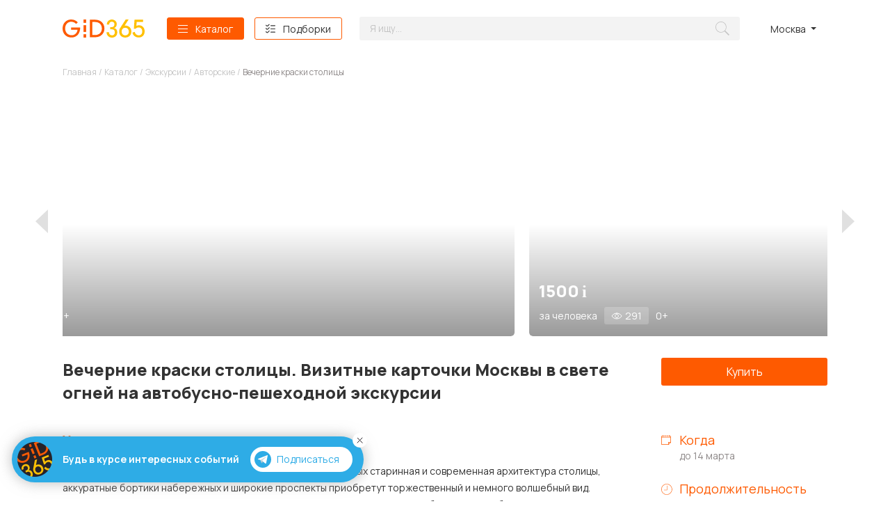

--- FILE ---
content_type: text/html; charset=UTF-8
request_url: https://gid365.ru/events/vechernie-kraski-stolitsy
body_size: 22670
content:
<!DOCTYPE html>
<html lang="ru">
<head>
    <meta charset="utf-8">
    <meta name="viewport" content="width=device-width,initial-scale=1">

    <title>Вечерние краски столицы | билеты на экскурсии | в Москве | до 14 марта | Tripster | GiD365</title>

    <link href="https://gid365.ru/events/vechernie-kraski-stolitsy" rel="canonical">

    <meta content="Вечерние краски столицы - купить билеты на экскурсии в Москве. Tripster. до 14 марта. Узнать стоимость и заказать билеты на GiD365.ru" name="description"/>

    <link rel="shortcut icon" href="/gid365.ico" type="image/x-icon">

    <link href="/css/app.css?id=8b830ec3311fb74d7d17" rel="stylesheet">
    <link href="/css/gid365.css?id=68b329da9893e34099c7" rel="stylesheet">

    <link rel="preconnect" href="https://fonts.googleapis.com">
    <link rel="preconnect" href="https://fonts.gstatic.com" crossorigin>
    <link href="https://fonts.googleapis.com/css2?family=Manrope:wght@300;400;500;700;800&family=Nunito:wght@300;700&family=Ubuntu:wght@400;700&display=swap" rel="stylesheet">

    <meta name="yandex-verification" content="ca6f275fe9e118ad" />

    <!-- Yandex.Metrika counter -->
    <script type="text/javascript" >
        (function(m,e,t,r,i,k,a){m[i]=m[i]||function(){(m[i].a=m[i].a||[]).push(arguments)};
            m[i].l=1*new Date();
            for (var j = 0; j < document.scripts.length; j++) {if (document.scripts[j].src === r) { return; }}
            k=e.createElement(t),a=e.getElementsByTagName(t)[0],k.async=1,k.src=r,a.parentNode.insertBefore(k,a)})
        (window, document, "script", "https://mc.yandex.ru/metrika/tag.js", "ym");

        ym(93668485, "init", {
            clickmap:true,
            trackLinks:true,
            accurateTrackBounce:true,
            webvisor:true,
            ecommerce:"dataLayer"
        });
    </script>
    <noscript><div><img src="https://mc.yandex.ru/watch/93668485" style="position:absolute; left:-9999px;" alt="" /></div></noscript>
    <!-- /Yandex.Metrika counter -->

    <!-- Google tag (gtag.js) -->
    <script async src="https://www.googletagmanager.com/gtag/js?id=G-NN8YKX49B6"></script>
    <script>
        window.dataLayer = window.dataLayer || [];
        function gtag(){dataLayer.push(arguments);}
        gtag('js', new Date());

        gtag('config', 'G-NN8YKX49B6');
    </script>

        <script
            src="https://code.jquery.com/jquery-3.6.3.js"
            integrity="sha256-nQLuAZGRRcILA+6dMBOvcRh5Pe310sBpanc6+QBmyVM="
            crossorigin="anonymous">
    </script>
<script type="application/ld+json">
    {
        "@context": "http://schema.org/",
        "@type": "Event",
        "name": "Вечерние краски столицы. Визитные карточки Москвы в свете огней на автобусно-пешеходной экскурсии",
        "description": "Вечерние краски столицы - купить билеты на экскурсии в Москве. Tripster. до 14 марта. Узнать стоимость и заказать билеты на GiD365.ru",
        "image": "https://img.gid365.ru/event_main/",
        "eventAttendanceMode": "https://schema.org/OnlineEventAttendanceMode",
        "eventStatus": "https://schema.org/EventScheduled",
        "startDate": "2026-01-20T00:00:00",
        "offers": {
            "@type": "Offer",
            "url": "https://gid365.ru/events/vechernie-kraski-stolitsy",
            "price": 1500,
            "priceCurrency": "RUB",
            "availability": "https://schema.org/InStock",
            "validFrom": "2026-03-14T00:00:00"
        }
    }
</script>
    

</head>
<body class="events gid365">
    <div id="app" v-cloak>
    <div class="w-telegram hide js-cookie-telegram">
    <div class="is-desktop">
        <div class="w-telegram__inner">
            <div class="w-telegram__image">
                <img src="/images/telegram-gidlogo.png">
            </div>
            <div class="w-telegram__content">
                <div class="w-telegram__text">Будь в курсе интересных событий</div>
                <div class="w-telegram__link">
                    <a href="https://t.me/+ZVeVQyRyqSJhN2Yy" class="js-accept-telegram">
                        <span class="w-telegram__link-icon">
                            <svg width="14" height="12" viewBox="0 0 14 12" fill="none"
                                xmlns="http://www.w3.org/2000/svg">
                                <path
                                    d="M13.9708 0.57143L11.7857 11.5006C11.7857 11.5006 11.6917 12 11.0594 12C10.7234 12 10.5502 11.8434 10.5502 11.8434L5.817 7.996L3.50117 6.85257L0.529083 6.07829C0.529083 6.07829 0 5.92857 0 5.5C0 5.14286 0.54425 4.97257 0.54425 4.97257L12.9786 0.133716C12.9786 0.133716 13.3583 -0.00056961 13.6354 1.81855e-06C13.8057 1.81855e-06 14 0.0714304 14 0.285716C14 0.428573 13.9708 0.57143 13.9708 0.57143Z"
                                    fill="white" />
                                <path
                                    d="M7.58333 9.43143L5.58483 11.3594C5.58483 11.3594 5.49792 11.4251 5.38183 11.428C5.34158 11.4291 5.29842 11.4229 5.25408 11.4034L5.81642 7.99486L7.58333 9.43143Z"
                                    fill="#B0BEC5" />
                                <path
                                    d="M11.6066 2.39771C11.508 2.272 11.326 2.24914 11.1977 2.34457L3.5 6.85714C3.5 6.85714 4.7285 10.224 4.91575 10.8069C5.10358 11.3903 5.25408 11.404 5.25408 11.404L5.81642 7.99543L11.5517 2.79771C11.6801 2.70229 11.704 2.52343 11.6066 2.39771Z"
                                    fill="#CFD8DC" />
                            </svg>
                        </span>
                        Подписаться
                    </a>
                </div>
            </div>
        </div>
    </div>
    <div class="is-mobile">
        <div class="w-telegram__inner">
            <p>Хочешь быть в курсе интересных мероприятий и значимых событий города?</p>
            <p><a href="https://t.me/+ZVeVQyRyqSJhN2Yy" class="js-accept-telegram">Подписывайся</a> на Telegram-канал Gid365</p>
        </div>
    </div>
    <a href="javascript:void(0);" class="w-telegram__close js-close-telegram">
        <svg class="is-desktop" width="9" height="9" viewBox="0 0 9 9" fill="none" xmlns="http://www.w3.org/2000/svg">
            <path d="M8 1L1 8M8 8L1 1L8 8Z" stroke="#27232A" stroke-linecap="round" stroke-linejoin="round" />
        </svg>
        <svg class="is-mobile" width="14" height="14" viewBox="0 0 14 14" fill="none"
            xmlns="http://www.w3.org/2000/svg">
            <path d="M13 1L1 13M13 13L1 1L13 13Z" stroke="white" stroke-linecap="round" stroke-linejoin="round" />
        </svg>
    </a>
</div>    <header class="w-header">
    <div class="w-header__inner">
        <div class="container">
            <div class="w-header__content">
                <div class="w-header__left-block">
                    <div class="w-header__logo">
                      <a href="https://gid365.ru">
                        <svg width="118" height="26" viewBox="0 0 118 26" fill="none" xmlns="http://www.w3.org/2000/svg">
                          <path d="M12.2705 14.7727H21.4965C21.4042 15.8636 21.1274 16.9091 20.6661 17.8636C20.2048 18.8182 19.6051 19.6364 18.8671 20.3636C18.129 21.0909 17.2525 21.6364 16.2838 22.0455C15.3151 22.4545 14.3002 22.6364 13.1931 22.6364C11.8092 22.6364 10.5176 22.4091 9.31821 21.9545C8.16497 21.4545 7.15011 20.8182 6.31978 19.9545C5.48944 19.0909 4.84362 18.0455 4.38233 16.8636C3.92103 15.6818 3.69038 14.3636 3.69038 12.9091C3.69038 11.5 3.92103 10.1818 4.3362 9C4.75136 7.81818 5.35105 6.81818 6.13526 5.95455C6.91946 5.09091 7.84206 4.40909 8.90304 3.95455C9.96403 3.45455 11.1634 3.22727 12.4089 3.22727C13.7467 3.22727 15.0383 3.5 16.2377 4C17.437 4.54545 18.498 5.31818 19.4206 6.31818L21.9116 4.18182C20.8045 2.86364 19.3745 1.81818 17.6677 1.09091C16.007 0.363636 14.208 0 12.3166 0C10.5637 0 8.90304 0.318182 7.42689 0.954545C5.90461 1.63636 4.61298 2.5 3.50586 3.68182C2.39875 4.81818 1.52228 6.18182 0.922595 7.77273C0.276779 9.36364 0 11.0909 0 12.9545C0 14.8182 0.322908 16.5455 0.922595 18.1364C1.56841 19.7273 2.44488 21.0909 3.59812 22.2273C4.70524 23.3636 6.043 24.2727 7.61141 24.9091C9.17982 25.5455 10.9328 25.8636 12.8241 25.8636C14.7615 25.8636 16.4683 25.5 18.0367 24.8182C19.559 24.1364 20.8506 23.1364 21.9578 21.9091C23.0187 20.6364 23.8491 19.1364 24.4488 17.3636C25.0485 15.5909 25.3252 13.6364 25.3252 11.5H12.2705V14.7727Z" fill="#FE5A00"/>
                          <path d="M56.4824 3.86364C55.3292 2.72727 53.9453 1.86364 52.2846 1.27273C50.6701 0.636364 48.871 0.318182 46.8875 0.318182H39.2299V25.5H46.8875C48.871 25.5 50.624 25.1818 52.2846 24.5455C53.8992 23.9545 55.2831 23.0909 56.4824 21.9545C57.6357 20.8636 58.5583 19.5455 59.2041 18C59.8499 16.4545 60.1728 14.7273 60.1728 12.9091C60.1728 11.0909 59.8499 9.36363 59.2041 7.81818C58.5583 6.31818 57.6357 5 56.4824 3.86364ZM55.7905 16.8182C55.3292 17.9545 54.6834 18.9545 53.8069 19.7727C52.9766 20.5909 52.0079 21.2273 50.8085 21.6364C49.6091 22.0909 48.3175 22.3182 46.8875 22.3182H42.828V3.59091H46.8875C48.3175 3.59091 49.6091 3.81818 50.8085 4.27273C51.9617 4.68182 52.9766 5.31818 53.8069 6.13636C54.6373 6.95454 55.3292 7.95454 55.7905 9.09091C56.2518 10.2273 56.4824 11.5455 56.4824 12.9545C56.4824 14.3636 56.2518 15.6364 55.7905 16.8182Z" fill="#FE5A00"/>
                          <path d="M73.8371 12.3182C74.4367 12.2273 74.9903 12 75.4977 11.6364C76.0051 11.2727 76.4203 10.8182 76.7894 10.3182C77.1584 9.81818 77.4352 9.22727 77.6197 8.54545C77.8042 7.90909 77.8965 7.22727 77.8965 6.54545C77.8965 5.59091 77.712 4.72727 77.3429 3.95455C77.02 3.18182 76.5126 2.5 75.8668 1.90909C75.2671 1.31818 74.529 0.863636 73.6987 0.545455C72.8683 0.227273 71.9457 0.0454545 70.9309 0.0454545C69.8699 0.0454545 68.9012 0.227273 68.0247 0.590909C67.1482 0.954545 66.364 1.45455 65.7182 2.09091C65.0724 2.72727 64.565 3.5 64.1498 4.40909C63.7808 5.27273 63.5962 6.22727 63.5962 7.27273L67.0098 7.22727C67.0098 6 67.3328 5 68.0247 4.27273C68.6705 3.54545 69.5931 3.18182 70.7464 3.18182C71.8996 3.18182 72.8222 3.54545 73.5603 4.22727C74.2522 4.90909 74.6213 5.81818 74.6213 6.95454C74.6213 8.09091 74.2522 9 73.5603 9.77273C72.8683 10.5455 72.038 10.9091 70.977 10.9091H68.5321V14.0909H71.0693C72.3148 14.0909 73.3296 14.4545 74.0677 15.2273C74.8058 16 75.1748 17.0909 75.1748 18.4091C75.1748 19.7727 74.8058 20.8182 74.0677 21.5909C73.3296 22.3636 72.3609 22.7727 71.0693 22.7727C69.7776 22.7727 68.7628 22.3636 67.9324 21.5455C67.1482 20.7273 66.7331 19.6818 66.7331 18.3636H63.2733C63.2733 19.5 63.4579 20.5 63.873 21.4091C64.2421 22.3636 64.7956 23.1364 65.4876 23.8182C66.1795 24.5 67.0098 25.0455 67.9786 25.4545C68.9473 25.8182 70.0083 26 71.1615 26C72.2686 26 73.2374 25.8182 74.16 25.4545C75.0826 25.0909 75.8668 24.5909 76.5587 23.9091C77.2045 23.2727 77.712 22.4545 78.081 21.5455C78.45 20.5909 78.6807 19.5909 78.6807 18.4545C78.6807 16.9545 78.3116 15.6364 77.5736 14.5C76.7894 13.2727 75.5439 12.5909 73.8371 12.3182Z" fill="#FFC000"/>
                          <path d="M117.486 13.6364C117.117 12.5909 116.609 11.6364 115.871 10.8636C115.179 10.0909 114.349 9.45455 113.38 9C112.365 8.54545 111.258 8.31818 110.013 8.31818C109.275 8.31818 108.583 8.40909 107.937 8.59091C107.245 8.77273 106.645 9 106.138 9.27273L106.553 3.54545H115.871V0.363636H103.462L102.54 13.1818H105.169C106.184 12 107.522 11.4091 109.275 11.4091C110.935 11.4091 112.227 11.9091 113.149 12.9545C114.118 13.9545 114.579 15.3636 114.579 17.0909C114.579 18.8182 114.118 20.1818 113.242 21.2273C112.365 22.2727 111.12 22.7727 109.597 22.7727C108.859 22.7727 108.214 22.6364 107.568 22.3636C106.922 22.1364 106.322 21.7727 105.815 21.3636C105.307 20.9091 104.892 20.4091 104.523 19.7727C104.2 19.1818 103.97 18.5 103.831 17.7727L100.464 18.8182C100.694 19.8636 101.063 20.8182 101.571 21.6818C102.124 22.5455 102.816 23.2727 103.601 23.9091C104.385 24.5 105.307 25 106.276 25.3636C107.291 25.6818 108.352 25.8636 109.505 25.8636C110.751 25.8636 111.904 25.6364 112.965 25.2273C114.026 24.8182 114.902 24.2273 115.64 23.4545C116.379 22.6818 116.978 21.7273 117.393 20.6364C117.809 19.5909 117.993 18.4091 117.993 17.0909C117.993 17.0455 117.993 17.0455 117.993 17.0455C118.039 15.8636 117.855 14.7273 117.486 13.6364Z" fill="#FFC000"/>
                          <path d="M96.4504 11.0909C95.6662 10.3182 94.7436 9.77273 93.6827 9.31818C92.6217 8.90909 91.4223 8.68182 90.1307 8.68182C89.8539 8.68182 89.5771 8.68182 89.3003 8.72727L94.9743 0H90.7765L83.0267 11.9545C81.9196 13.4545 81.4121 15.2273 81.4121 17.3182C81.4121 18.5909 81.6428 19.7727 82.058 20.8636C82.4731 21.9091 83.0267 22.8182 83.8109 23.5455C84.5951 24.3182 85.5177 24.8636 86.5787 25.3182C87.6397 25.7273 88.839 25.9545 90.1307 25.9545C91.4223 25.9545 92.6217 25.7273 93.7288 25.3182C94.7898 24.9091 95.7124 24.3182 96.4966 23.5455C97.2808 22.7727 97.8805 21.9091 98.2956 20.8636C98.7108 19.7727 98.9415 18.5909 98.9415 17.3182C98.9415 16.0455 98.7108 14.8636 98.2956 13.8182C97.8343 12.7273 97.2346 11.8182 96.4504 11.0909ZM94.9743 19.5455C94.7436 20.1818 94.3746 20.7727 93.9133 21.2727C93.452 21.7727 92.9446 22.1364 92.2988 22.4091C91.6529 22.6818 90.961 22.8182 90.2229 22.8182C89.3926 22.8182 88.6545 22.6818 88.0087 22.3636C87.3629 22.0909 86.7632 21.6818 86.3019 21.1818C85.8406 20.6818 85.5177 20.0909 85.2409 19.4091C85.0103 18.7273 84.8719 18 84.8719 17.2727C84.8719 16.5455 85.0103 15.8636 85.2409 15.2273C85.4716 14.5909 85.7945 14 86.2558 13.5C86.7171 13 87.2245 12.6364 87.8703 12.3182C88.5161 12.0455 89.2542 11.8636 90.0384 11.8636C90.8226 11.8636 91.5146 12 92.1604 12.2727C92.8062 12.5455 93.3597 12.9091 93.821 13.4091C94.2823 13.9091 94.6514 14.5 94.882 15.1818C95.1588 15.8182 95.2972 16.5909 95.2972 17.4091C95.3433 18.1364 95.2049 18.8636 94.9743 19.5455Z" fill="#FFC000"/>
                          <path d="M33.8936 21.1649H30.1277V26H33.8936V21.1649Z" fill="#FE5A00"/>
                          <path d="M33.8936 8.16491H30.1277V17.8807H33.8936V8.16491Z" fill="#FE5A00"/>
                          <path d="M33.8936 0H30.1277V4.83509H33.8936V0Z" fill="#FE5A00"/>
                        </svg> 
                      </a>
                    </div>
                    <a class="w-header__nav-link w-header__nav-catalog" href="https://gid365.ru/catalog">Каталог</a>
                    <a class="w-header__nav-link w-header__nav-collections" href="https://gid365.ru/collections">Подборки</a>
                </div>
                <div class="w-header__right-block">
                    <div class="w-header__search">
                        <form action="https://gid365.ru/catalog">
                            <input type="hidden" name="_token" value="1buquxLO1tfMFVNpgo8vS2tlakcnvrkhwyw98QXr">
                            <input placeholder="Я ищу..."
                                  name="search"
                                  maxlength="100"
                                  value=""
                                  class="w-header__search-input form-control">
                        </form>

                    </div>

                    <div class="w-header__nav-city-wrapper">
                        <a class="w-header__nav-city w-header__nav-link js-has-dropdown-link" href="javascript:void(0);">
                            Москва
                        </a>
                        <div class="w-header__nav-city-dropdown w-dropdown-slide js-has-dropdown">
                          <div class="w-dropdown-slide__overlay"></div>
                          <div class="w-dropdown-slide__inner">
                            <div class="w-dropdown-slide__close">
                              <svg width="14" height="14" viewBox="0 0 14 14" fill="none" xmlns="http://www.w3.org/2000/svg">
                                <path d="M13 1L1 13M13 13L1 1L13 13Z" stroke="#333333" stroke-linecap="round" stroke-linejoin="round"/>
                              </svg>
                            </div>
                            <div class="w-dropdown-slide__content">
                                <div class="w-dropdown-slide__title">Выберите ваш город:</div>
                                <ul>
                                                                            <li>
                                            <a  class="state-active" href="#" >
                                                Москва
                                            </a>
                                        </li>
                                                                            <li>
                                            <a  href="https://spb.gid365.ru" >
                                                Санкт-Петербург
                                            </a>
                                        </li>
                                                                            <li>
                                            <a  href="https://kazan.gid365.ru" >
                                                Казань
                                            </a>
                                        </li>
                                                                    </ul>
                            </div>
                          </div>
                        </div>
                    </div>
                </div>
                <div class="w-header__menuToggle">
                    <div class="w-header__menuToggle-content w-header__menuToggle-search">
                        <div class="w-header__menuToggle-head">
                            <div class="w-header__menuToggle-head-inner">
                                <div class="w-header__menuToggle-title">Что будем искать?</div>
                                <a href="javascript:void(0);" class="w-header__menuToggle-close">
                                    <svg width="14" height="14" viewBox="0 0 14 14" fill="none" xmlns="http://www.w3.org/2000/svg">
                                        <path d="M13 1L1 13M13 13L1 1L13 13Z" stroke="#C4C4C4" stroke-linecap="round" stroke-linejoin="round"/>
                                    </svg>
                                </a>
                            </div>
                        </div>
                        <div class="w-header__menuToggle-body">
                            <form action="https://gid365.ru/catalog">
                                <input type="hidden" name="_token" value="1buquxLO1tfMFVNpgo8vS2tlakcnvrkhwyw98QXr">
                                <input class="form-control"
                                       type="text"
                                       name="search"
                                       value=""
                                       placeholder="Например: отдых за городом"
                                >

                                <input class="button" type="submit" value="Показать">
                            </form>
                        </div>
                    </div>
                    <div class="w-header__menuToggle-content w-header__menuToggle-map">
                        <div class="w-header__menuToggle-head">
                            <div class="w-header__menuToggle-head-inner">
                                <div class="w-header__menuToggle-title">Выберите ваш город:</div>
                                <a href="javascript:void(0);" class="w-header__menuToggle-close">
                                    <svg width="14" height="14" viewBox="0 0 14 14" fill="none" xmlns="http://www.w3.org/2000/svg">
                                        <path d="M13 1L1 13M13 13L1 1L13 13Z" stroke="#C4C4C4" stroke-linecap="round" stroke-linejoin="round"/>
                                    </svg>
                                </a>
                            </div>
                        </div>

                        <div class="w-header__menuToggle-body">
                            <ul class="w-header__menuToggle-cities">
                                                                    <li>
                                        <a  class="state-active" href="#" >
                                            Москва
                                        </a>
                                    </li>
                                                                    <li>
                                        <a  href="https://spb.gid365.ru" >
                                            Санкт-Петербург
                                        </a>
                                    </li>
                                                                    <li>
                                        <a  href="https://kazan.gid365.ru" >
                                            Казань
                                        </a>
                                    </li>
                                                            </ul>
                        </div>
                    </div>

                                            <div class="w-header__menuToggle-content w-header__menuToggle-hamburger">
                            <div class="w-header__menuToggle-head">
                                <div class="w-header__menuToggle-head-inner">
                                    <div class="w-header__menuToggle-title"><strong>Каталог</strong></div>
                                    <a href="javascript:void(0);" class="w-header__menuToggle-close">
                                        <svg width="14" height="14" viewBox="0 0 14 14" fill="none" xmlns="http://www.w3.org/2000/svg">
                                            <path d="M13 1L1 13M13 13L1 1L13 13Z" stroke="#C4C4C4" stroke-linecap="round" stroke-linejoin="round"/>
                                        </svg>
                                    </a>
                                </div>
                            </div>
                            <div class="w-header__menuToggle-body">
                                <ul class="w-header__categories">
                                    <li class="w-header__categories-item all-categories"><a href="https://gid365.ru/catalog">Все категории</a></li>

                                                                            <li class="w-header__categories-item  w-header__categories-hasSubmenu ">
                                            <a  href="https://gid365.ru/catalog/koncerty-1">Концерты<span class="trigger-open"></span></a>

                                                                                            <ul class="w-header__subCategories">
                                                                                                            <li class="w-header__categories-subitem">
                                                            <a href="https://gid365.ru/catalog/koncerty-1/rb" >
                                                                R&amp;B
                                                            </a>
                                                        </li>
                                                                                                            <li class="w-header__categories-subitem">
                                                            <a href="https://gid365.ru/catalog/koncerty-1/dzaz-i-bliuz" >
                                                                Джаз и блюз
                                                            </a>
                                                        </li>
                                                                                                            <li class="w-header__categories-subitem">
                                                            <a href="https://gid365.ru/catalog/koncerty-1/kavery" >
                                                                Каверы
                                                            </a>
                                                        </li>
                                                                                                            <li class="w-header__categories-subitem">
                                                            <a href="https://gid365.ru/catalog/koncerty-1/klassiceskie" >
                                                                Классические
                                                            </a>
                                                        </li>
                                                                                                            <li class="w-header__categories-subitem">
                                                            <a href="https://gid365.ru/catalog/koncerty-1/metal" >
                                                                Метал
                                                            </a>
                                                        </li>
                                                                                                            <li class="w-header__categories-subitem">
                                                            <a href="https://gid365.ru/catalog/koncerty-1/pank" >
                                                                Панк
                                                            </a>
                                                        </li>
                                                                                                            <li class="w-header__categories-subitem">
                                                            <a href="https://gid365.ru/catalog/koncerty-1/pop-muzyka" >
                                                                Поп-музыка
                                                            </a>
                                                        </li>
                                                                                                            <li class="w-header__categories-subitem">
                                                            <a href="https://gid365.ru/catalog/koncerty-1/rok-i-rok-n-roll" >
                                                                Рок и рок-н-ролл
                                                            </a>
                                                        </li>
                                                                                                            <li class="w-header__categories-subitem">
                                                            <a href="https://gid365.ru/catalog/koncerty-1/rep-i-xip-xop" >
                                                                Рэп и хип-хоп
                                                            </a>
                                                        </li>
                                                                                                            <li class="w-header__categories-subitem">
                                                            <a href="https://gid365.ru/catalog/koncerty-1/stendap" >
                                                                Стендап
                                                            </a>
                                                        </li>
                                                                                                            <li class="w-header__categories-subitem">
                                                            <a href="https://gid365.ru/catalog/koncerty-1/sanson" >
                                                                Шансон
                                                            </a>
                                                        </li>
                                                                                                            <li class="w-header__categories-subitem">
                                                            <a href="https://gid365.ru/catalog/koncerty-1/elektronnaia-muzyka" >
                                                                Электронная музыка
                                                            </a>
                                                        </li>
                                                                                                            <li class="w-header__categories-subitem">
                                                            <a href="https://gid365.ru/catalog/koncerty-1/etniceskaia-muzyka" >
                                                                Этническая музыка
                                                            </a>
                                                        </li>
                                                                                                            <li class="w-header__categories-subitem">
                                                            <a href="https://gid365.ru/catalog/koncerty-1/iumor" >
                                                                Юмор
                                                            </a>
                                                        </li>
                                                                                                            <li class="w-header__categories-subitem">
                                                            <a href="https://gid365.ru/catalog/koncerty-1/kvartirniki" >
                                                                Квартирники
                                                            </a>
                                                        </li>
                                                                                                            <li class="w-header__categories-subitem">
                                                            <a href="https://gid365.ru/catalog/koncerty-1/indi" >
                                                                Инди
                                                            </a>
                                                        </li>
                                                                                                    </ul>
                                                                                    </li>
                                                                            <li class="w-header__categories-item  w-header__categories-hasSubmenu ">
                                            <a  href="https://gid365.ru/catalog/teatry-1">Театры<span class="trigger-open"></span></a>

                                                                                            <ul class="w-header__subCategories">
                                                                                                            <li class="w-header__categories-subitem">
                                                            <a href="https://gid365.ru/catalog/teatry-1/drama" >
                                                                Драма
                                                            </a>
                                                        </li>
                                                                                                            <li class="w-header__categories-subitem">
                                                            <a href="https://gid365.ru/catalog/teatry-1/kukolnyi" >
                                                                Кукольный
                                                            </a>
                                                        </li>
                                                                                                            <li class="w-header__categories-subitem">
                                                            <a href="https://gid365.ru/catalog/teatry-1/miuzikl" >
                                                                Мюзикл
                                                            </a>
                                                        </li>
                                                                                                            <li class="w-header__categories-subitem">
                                                            <a href="https://gid365.ru/catalog/teatry-1/opera" >
                                                                Опера
                                                            </a>
                                                        </li>
                                                                                                            <li class="w-header__categories-subitem">
                                                            <a href="https://gid365.ru/catalog/teatry-1/pantomima" >
                                                                Пантомима
                                                            </a>
                                                        </li>
                                                                                                            <li class="w-header__categories-subitem">
                                                            <a href="https://gid365.ru/catalog/teatry-1/cirk" >
                                                                Цирк
                                                            </a>
                                                        </li>
                                                                                                            <li class="w-header__categories-subitem">
                                                            <a href="https://gid365.ru/catalog/teatry-1/balet" >
                                                                Балет
                                                            </a>
                                                        </li>
                                                                                                            <li class="w-header__categories-subitem">
                                                            <a href="https://gid365.ru/catalog/teatry-1/detskie-predstavleniia" >
                                                                Детские представления
                                                            </a>
                                                        </li>
                                                                                                            <li class="w-header__categories-subitem">
                                                            <a href="https://gid365.ru/catalog/teatry-1/komediia" >
                                                                Комедия
                                                            </a>
                                                        </li>
                                                                                                            <li class="w-header__categories-subitem">
                                                            <a href="https://gid365.ru/catalog/teatry-1/performans" >
                                                                Перформанс
                                                            </a>
                                                        </li>
                                                                                                            <li class="w-header__categories-subitem">
                                                            <a href="https://gid365.ru/catalog/teatry-1/eksperimentalnye" >
                                                                Экспериментальные
                                                            </a>
                                                        </li>
                                                                                                            <li class="w-header__categories-subitem">
                                                            <a href="https://gid365.ru/catalog/teatry-1/tancevalnye" >
                                                                Танцевальные
                                                            </a>
                                                        </li>
                                                                                                    </ul>
                                                                                    </li>
                                                                            <li class="w-header__categories-item ">
                                            <a  href="https://gid365.ru/catalog/vystavki-i-muzei">Выставки и музеи<span class="trigger-open"></span></a>

                                                                                    </li>
                                                                            <li class="w-header__categories-item ">
                                            <a  href="https://gid365.ru/catalog/kinoteatry-1">Кинотеатры<span class="trigger-open"></span></a>

                                                                                    </li>
                                                                            <li class="w-header__categories-item ">
                                            <a  href="https://gid365.ru/catalog/festivali-i-vecerinki">Фестивали и вечеринки<span class="trigger-open"></span></a>

                                                                                    </li>
                                                                            <li class="w-header__categories-item  w-header__categories-hasSubmenu ">
                                            <a  class="state-active"  href="https://gid365.ru/catalog/ekskursii">Экскурсии<span class="trigger-open"></span></a>

                                                                                            <ul class="w-header__subCategories">
                                                                                                            <li class="w-header__categories-subitem">
                                                            <a href="https://gid365.ru/catalog/ekskursii/avtobusnye" >
                                                                Автобусные
                                                            </a>
                                                        </li>
                                                                                                            <li class="w-header__categories-subitem">
                                                            <a href="https://gid365.ru/catalog/ekskursii/avtorskie" >
                                                                Авторские
                                                            </a>
                                                        </li>
                                                                                                            <li class="w-header__categories-subitem">
                                                            <a href="https://gid365.ru/catalog/ekskursii/onlain-1" >
                                                                Онлайн
                                                            </a>
                                                        </li>
                                                                                                            <li class="w-header__categories-subitem">
                                                            <a href="https://gid365.ru/catalog/ekskursii/pesexodnye" >
                                                                Пешеходные
                                                            </a>
                                                        </li>
                                                                                                            <li class="w-header__categories-subitem">
                                                            <a href="https://gid365.ru/catalog/ekskursii/po-rekam-i-kanalam" >
                                                                По рекам и каналам
                                                            </a>
                                                        </li>
                                                                                                    </ul>
                                                                                    </li>
                                                                            <li class="w-header__categories-item  w-header__categories-hasSubmenu ">
                                            <a  href="https://gid365.ru/catalog/turizm">Туризм<span class="trigger-open"></span></a>

                                                                                            <ul class="w-header__subCategories">
                                                                                                            <li class="w-header__categories-subitem">
                                                            <a href="https://gid365.ru/catalog/turizm/vnutrennii" >
                                                                Внутренний
                                                            </a>
                                                        </li>
                                                                                                            <li class="w-header__categories-subitem">
                                                            <a href="https://gid365.ru/catalog/turizm/zarubeznyi" >
                                                                Зарубежный
                                                            </a>
                                                        </li>
                                                                                                    </ul>
                                                                                    </li>
                                                                            <li class="w-header__categories-item  w-header__categories-hasSubmenu ">
                                            <a  href="https://gid365.ru/catalog/razvleceniia">Развлечения<span class="trigger-open"></span></a>

                                                                                            <ul class="w-header__subCategories">
                                                                                                            <li class="w-header__categories-subitem">
                                                            <a href="https://gid365.ru/catalog/razvleceniia/akvaparki-1" >
                                                                Аквапарки
                                                            </a>
                                                        </li>
                                                                                                            <li class="w-header__categories-subitem">
                                                            <a href="https://gid365.ru/catalog/razvleceniia/arenda-besedok-mangalov" >
                                                                Аренда беседок, мангалов
                                                            </a>
                                                        </li>
                                                                                                            <li class="w-header__categories-subitem">
                                                            <a href="https://gid365.ru/catalog/razvleceniia/arenda-loftov-kreativnyx-prostranstv" >
                                                                Аренда лофтов, креативных пространств
                                                            </a>
                                                        </li>
                                                                                                            <li class="w-header__categories-subitem">
                                                            <a href="https://gid365.ru/catalog/razvleceniia/boulingbiliard" >
                                                                Боулинг/бильярд
                                                            </a>
                                                        </li>
                                                                                                            <li class="w-header__categories-subitem">
                                                            <a href="https://gid365.ru/catalog/razvleceniia/detskie-parki-razvlecenii" >
                                                                Детские парки развлечений
                                                            </a>
                                                        </li>
                                                                                                            <li class="w-header__categories-subitem">
                                                            <a href="https://gid365.ru/catalog/razvleceniia/zooparki-okeanariumy-1" >
                                                                Зоопарки, океанариумы
                                                            </a>
                                                        </li>
                                                                                                            <li class="w-header__categories-subitem">
                                                            <a href="https://gid365.ru/catalog/razvleceniia/karaoke-1" >
                                                                Караоке
                                                            </a>
                                                        </li>
                                                                                                            <li class="w-header__categories-subitem">
                                                            <a href="https://gid365.ru/catalog/razvleceniia/karting-i-kvadrocikly" >
                                                                Картинг и квадроциклы
                                                            </a>
                                                        </li>
                                                                                                            <li class="w-header__categories-subitem">
                                                            <a href="https://gid365.ru/catalog/razvleceniia/kvesty-1" >
                                                                Квесты
                                                            </a>
                                                        </li>
                                                                                                            <li class="w-header__categories-subitem">
                                                            <a href="https://gid365.ru/catalog/razvleceniia/kvizy-intellektualnye-igry-1" >
                                                                Квизы, интеллектуальные игры
                                                            </a>
                                                        </li>
                                                                                                            <li class="w-header__categories-subitem">
                                                            <a href="https://gid365.ru/catalog/razvleceniia/konnye-progulki-1" >
                                                                Конные прогулки
                                                            </a>
                                                        </li>
                                                                                                            <li class="w-header__categories-subitem">
                                                            <a href="https://gid365.ru/catalog/razvleceniia/parki-attrakcionov" >
                                                                Парки аттракционов
                                                            </a>
                                                        </li>
                                                                                                            <li class="w-header__categories-subitem">
                                                            <a href="https://gid365.ru/catalog/razvleceniia/peintbol-lazertag-vr-tir" >
                                                                Пейнтбол, лазертаг, VR, тир
                                                            </a>
                                                        </li>
                                                                                                            <li class="w-header__categories-subitem">
                                                            <a href="https://gid365.ru/catalog/razvleceniia/polety-1" >
                                                                Полеты
                                                            </a>
                                                        </li>
                                                                                                            <li class="w-header__categories-subitem">
                                                            <a href="https://gid365.ru/catalog/razvleceniia/skalodromy-i-verevocnye-parki" >
                                                                Скалодромы и верёвочные парки
                                                            </a>
                                                        </li>
                                                                                                            <li class="w-header__categories-subitem">
                                                            <a href="https://gid365.ru/catalog/razvleceniia/smotrovye-ploshhadki" >
                                                                Смотровые площадки
                                                            </a>
                                                        </li>
                                                                                                            <li class="w-header__categories-subitem">
                                                            <a href="https://gid365.ru/catalog/razvleceniia/splavy-na-baidarkax-sapax" >
                                                                Сплавы на байдарках, сапах
                                                            </a>
                                                        </li>
                                                                                                            <li class="w-header__categories-subitem">
                                                            <a href="https://gid365.ru/catalog/razvleceniia/ekstrim" >
                                                                Экстрим
                                                            </a>
                                                        </li>
                                                                                                            <li class="w-header__categories-subitem">
                                                            <a href="https://gid365.ru/catalog/razvleceniia/recnye-progulki" >
                                                                Речные прогулки
                                                            </a>
                                                        </li>
                                                                                                            <li class="w-header__categories-subitem">
                                                            <a href="https://gid365.ru/catalog/razvleceniia/fotosessii" >
                                                                Фотосессии
                                                            </a>
                                                        </li>
                                                                                                            <li class="w-header__categories-subitem">
                                                            <a href="https://gid365.ru/catalog/razvleceniia/provedenie-prazdnikov" >
                                                                Проведение праздников
                                                            </a>
                                                        </li>
                                                                                                            <li class="w-header__categories-subitem">
                                                            <a href="https://gid365.ru/catalog/razvleceniia/rybalkaoxota" >
                                                                Рыбалка/охота
                                                            </a>
                                                        </li>
                                                                                                            <li class="w-header__categories-subitem">
                                                            <a href="https://gid365.ru/catalog/razvleceniia/batutnye-centry" >
                                                                Батутные центры
                                                            </a>
                                                        </li>
                                                                                                            <li class="w-header__categories-subitem">
                                                            <a href="https://gid365.ru/catalog/razvleceniia/lyzisnoubord" >
                                                                Лыжи/сноуборд
                                                            </a>
                                                        </li>
                                                                                                            <li class="w-header__categories-subitem">
                                                            <a href="https://gid365.ru/catalog/razvleceniia/katkitiubing" >
                                                                Катки/тюбинг
                                                            </a>
                                                        </li>
                                                                                                    </ul>
                                                                                    </li>
                                                                            <li class="w-header__categories-item  w-header__categories-hasSubmenu ">
                                            <a  href="https://gid365.ru/catalog/eda">Еда<span class="trigger-open"></span></a>

                                                                                            <ul class="w-header__subCategories">
                                                                                                            <li class="w-header__categories-subitem">
                                                            <a href="https://gid365.ru/catalog/eda/antikafe-1" >
                                                                Антикафе
                                                            </a>
                                                        </li>
                                                                                                            <li class="w-header__categories-subitem">
                                                            <a href="https://gid365.ru/catalog/eda/bankety" >
                                                                Банкеты
                                                            </a>
                                                        </li>
                                                                                                            <li class="w-header__categories-subitem">
                                                            <a href="https://gid365.ru/catalog/eda/bary-i-paby" >
                                                                Бары и пабы
                                                            </a>
                                                        </li>
                                                                                                            <li class="w-header__categories-subitem">
                                                            <a href="https://gid365.ru/catalog/eda/kalian" >
                                                                Кальян
                                                            </a>
                                                        </li>
                                                                                                            <li class="w-header__categories-subitem">
                                                            <a href="https://gid365.ru/catalog/eda/kafe-i-restorany" >
                                                                Кафе и рестораны
                                                            </a>
                                                        </li>
                                                                                                            <li class="w-header__categories-subitem">
                                                            <a href="https://gid365.ru/catalog/eda/semeinye-branci" >
                                                                Семейные бранчи
                                                            </a>
                                                        </li>
                                                                                                    </ul>
                                                                                    </li>
                                                                            <li class="w-header__categories-item  w-header__categories-hasSubmenu ">
                                            <a  href="https://gid365.ru/catalog/obucenie">Обучение<span class="trigger-open"></span></a>

                                                                                            <ul class="w-header__subCategories">
                                                                                                            <li class="w-header__categories-subitem">
                                                            <a href="https://gid365.ru/catalog/obucenie/kulinarnye-kursy" >
                                                                Кулинарные курсы
                                                            </a>
                                                        </li>
                                                                                                            <li class="w-header__categories-subitem">
                                                            <a href="https://gid365.ru/catalog/obucenie/onlain" >
                                                                Онлайн
                                                            </a>
                                                        </li>
                                                                                                            <li class="w-header__categories-subitem">
                                                            <a href="https://gid365.ru/catalog/obucenie/tvorceskie-kursy" >
                                                                Творческие курсы
                                                            </a>
                                                        </li>
                                                                                                            <li class="w-header__categories-subitem">
                                                            <a href="https://gid365.ru/catalog/obucenie/iazykovye-kursy" >
                                                                Языковые курсы
                                                            </a>
                                                        </li>
                                                                                                            <li class="w-header__categories-subitem">
                                                            <a href="https://gid365.ru/catalog/obucenie/itprogrammirovanie" >
                                                                IT/Программирование
                                                            </a>
                                                        </li>
                                                                                                            <li class="w-header__categories-subitem">
                                                            <a href="https://gid365.ru/catalog/obucenie/reklamamarketing" >
                                                                Реклама/Маркетинг
                                                            </a>
                                                        </li>
                                                                                                    </ul>
                                                                                    </li>
                                                                            <li class="w-header__categories-item ">
                                            <a  href="https://gid365.ru/catalog/sport">Спорт<span class="trigger-open"></span></a>

                                                                                    </li>
                                                                            <li class="w-header__categories-item  w-header__categories-hasSubmenu ">
                                            <a  href="https://gid365.ru/catalog/rasslablenie-i-zdorove">Расслабление и здоровье<span class="trigger-open"></span></a>

                                                                                            <ul class="w-header__subCategories">
                                                                                                            <li class="w-header__categories-subitem">
                                                            <a href="https://gid365.ru/catalog/rasslablenie-i-zdorove/spa-massaz" >
                                                                Spa, Массаж
                                                            </a>
                                                        </li>
                                                                                                            <li class="w-header__categories-subitem">
                                                            <a href="https://gid365.ru/catalog/rasslablenie-i-zdorove/banitermy" >
                                                                Бани,термы
                                                            </a>
                                                        </li>
                                                                                                            <li class="w-header__categories-subitem">
                                                            <a href="https://gid365.ru/catalog/rasslablenie-i-zdorove/ioga" >
                                                                Йога
                                                            </a>
                                                        </li>
                                                                                                            <li class="w-header__categories-subitem">
                                                            <a href="https://gid365.ru/catalog/rasslablenie-i-zdorove/meditacii-1" >
                                                                Медитации
                                                            </a>
                                                        </li>
                                                                                                    </ul>
                                                                                    </li>
                                                                            <li class="w-header__categories-item ">
                                            <a  href="https://gid365.ru/catalog/puskinskaia-karta">Пушкинская карта<span class="trigger-open"></span></a>

                                                                                    </li>
                                                                            <li class="w-header__categories-item ">
                                            <a  href="https://gid365.ru/catalog/kluby-po-interesam">Клубы по интересам<span class="trigger-open"></span></a>

                                                                                    </li>
                                                                            <li class="w-header__categories-item ">
                                            <a  href="https://gid365.ru/catalog/besplatno">Бесплатно<span class="trigger-open"></span></a>

                                                                                    </li>
                                                                            <li class="w-header__categories-item ">
                                            <a  href="https://gid365.ru/catalog/18">18+<span class="trigger-open"></span></a>

                                                                                    </li>
                                                                            <li class="w-header__categories-item ">
                                            <a  href="https://gid365.ru/catalog/interesnye-mesta">Интересные места<span class="trigger-open"></span></a>

                                                                                    </li>
                                                                            <li class="w-header__categories-item ">
                                            <a  href="https://gid365.ru/catalog/parki">Парки<span class="trigger-open"></span></a>

                                                                                    </li>
                                                                    </ul>
                            </div>
                        </div>
                                    </div>

                <div class="w-header__menuOverlay"></div>
            </div>
        </div>
    </div>
</header>    
    <div class="wrapper">
      <div>
        
    <div class="container">
        <div class="w-breadcrumbs">
    <ul>
        <li><a href="https://gid365.ru">Главная</a></li>

                                    <li>
                                            <a href="https://gid365.ru/catalog">Каталог</a>
                                    </li>
                            <li>
                                            <a href="https://gid365.ru/catalog/ekskursii">Экскурсии</a>
                                    </li>
                            <li>
                                            <a href="https://gid365.ru/catalog/ekskursii/avtorskie">Авторские</a>
                                    </li>
                            <li>
                                            Вечерние краски столицы
                                    </li>
                        </ul>
</div>

<div class="w-return">
  <a href="javascript:history.back()">Назад</a>
</div>
        <div class="b-event">
                            <div class="b-event__topSlider b-sliderInit">
                                            <div class="b-event__topSlider-item" style="background-image: url(https://img.gid365.ru/event_gallery_tripster/n/8/rebzthkwai8n.jpg);">

                            
                            <div class="b-event__topSlider-info">
                                <div class="b-event__topSlider-price">
                                                                        <div class="b-event__topSlider-newprice">
                                        1500<span class="rouble">i</span>
                                    </div>
                                </div>
                                <ul>
                                                                            <li class="b-event__topSlider-category">
                                            за человека                                        </li>
                                                                        <li class="b-event__topSlider-views">291</li>
                                    <li class="b-event__topSlider-age">0+</li>
                                </ul>
                            </div>
                        </div>
                                            <div class="b-event__topSlider-item" style="background-image: url(https://img.gid365.ru/event_gallery_tripster/n/8/rebzthkwai8n.jpg);">

                            
                            <div class="b-event__topSlider-info">
                                <div class="b-event__topSlider-price">
                                                                        <div class="b-event__topSlider-newprice">
                                        1500<span class="rouble">i</span>
                                    </div>
                                </div>
                                <ul>
                                                                            <li class="b-event__topSlider-category">
                                            за человека                                        </li>
                                                                        <li class="b-event__topSlider-views">291</li>
                                    <li class="b-event__topSlider-age">0+</li>
                                </ul>
                            </div>
                        </div>
                                            <div class="b-event__topSlider-item" style="background-image: url(https://img.gid365.ru/event_gallery_tripster/m/q/ssa1lx29qhqm.jpg);">

                            
                            <div class="b-event__topSlider-info">
                                <div class="b-event__topSlider-price">
                                                                        <div class="b-event__topSlider-newprice">
                                        1500<span class="rouble">i</span>
                                    </div>
                                </div>
                                <ul>
                                                                            <li class="b-event__topSlider-category">
                                            за человека                                        </li>
                                                                        <li class="b-event__topSlider-views">291</li>
                                    <li class="b-event__topSlider-age">0+</li>
                                </ul>
                            </div>
                        </div>
                                            <div class="b-event__topSlider-item" style="background-image: url(https://img.gid365.ru/event_gallery_tripster/m/q/ssa1lx29qhqm.jpg);">

                            
                            <div class="b-event__topSlider-info">
                                <div class="b-event__topSlider-price">
                                                                        <div class="b-event__topSlider-newprice">
                                        1500<span class="rouble">i</span>
                                    </div>
                                </div>
                                <ul>
                                                                            <li class="b-event__topSlider-category">
                                            за человека                                        </li>
                                                                        <li class="b-event__topSlider-views">291</li>
                                    <li class="b-event__topSlider-age">0+</li>
                                </ul>
                            </div>
                        </div>
                                            <div class="b-event__topSlider-item" style="background-image: url(https://img.gid365.ru/event_gallery_tripster/o/7/sy35e0la867o.jpg);">

                            
                            <div class="b-event__topSlider-info">
                                <div class="b-event__topSlider-price">
                                                                        <div class="b-event__topSlider-newprice">
                                        1500<span class="rouble">i</span>
                                    </div>
                                </div>
                                <ul>
                                                                            <li class="b-event__topSlider-category">
                                            за человека                                        </li>
                                                                        <li class="b-event__topSlider-views">291</li>
                                    <li class="b-event__topSlider-age">0+</li>
                                </ul>
                            </div>
                        </div>
                                            <div class="b-event__topSlider-item" style="background-image: url(https://img.gid365.ru/event_gallery_tripster/o/7/sy35e0la867o.jpg);">

                            
                            <div class="b-event__topSlider-info">
                                <div class="b-event__topSlider-price">
                                                                        <div class="b-event__topSlider-newprice">
                                        1500<span class="rouble">i</span>
                                    </div>
                                </div>
                                <ul>
                                                                            <li class="b-event__topSlider-category">
                                            за человека                                        </li>
                                                                        <li class="b-event__topSlider-views">291</li>
                                    <li class="b-event__topSlider-age">0+</li>
                                </ul>
                            </div>
                        </div>
                                    </div>
            
            <div class="b-event__head">
                <div class="b-event__content-leftCol">
                    <h1>Вечерние краски столицы. Визитные карточки Москвы в свете огней на автобусно-пешеходной экскурсии</h1>
                </div>
                <div class="b-event__content-rightCol">
                                            <div>
                            <a
                                class="button b-event__buttonBuy"

                                                                    onclick="ym(93668485,'reachGoal','event-buy');"
                                    target="_blank"
                                    href="https://gid365.ru/events/981/redirect_to"
                                                            >
                                                                    Купить
                                                            </a>
                        </div>
                    
                    
                    
                    
                                        <div class="b-event__tickets-modal">
                        <a class="b-event__tickets-close" href="javascript:void(0);">
                            <svg width="18" height="18" viewBox="0 0 18 18" fill="none" xmlns="http://www.w3.org/2000/svg">
                                <path d="M17 1.31592L1 17.3159M17 17.3159L1 1.31592L17 17.3159Z" stroke="#C4C4C4" stroke-linecap="round" stroke-linejoin="round"/>
                            </svg>
                        </a>
                        <div class="b-event__tickets-inner">
                            <div class="b-event__tickets-title">Выберите событие:</div>
                            <div class="b-event__tickets-list">
                                <div class="b-event__tickets-item">
                                    <span>10 ноября 2023, 19:00</span>
                                    <div><a class="button" href="#">Купить</a></div>
                                </div>
                                <div class="b-event__tickets-item">
                                    <span>10 ноября 2023, 19:00</span>
                                    <div><a class="button" href="#">Купить</a></div>
                                </div>
                                <div class="b-event__tickets-item">
                                    <span>10 ноября 2023, 19:00</span>
                                    <div><a class="button" href="#">Купить</a></div>
                                </div>
                            </div>
                        </div>
                    </div>
                </div>
            </div>
            <div class="b-event__body">
                <div class="b-event__content-leftCol">
                    <div class="b-event__conditions b-event__toggleContent">
                        <div class="b-event__sectionName b-event__sectionName-conditions">Условия</div>
                        <div class="b-event__textContainer">
                            <div class="b-event__textBox">

                                Вечерняя подсветка раскрасит город яркими огнями, в которых старинная и современная архитектура столицы, аккуратные бортики набережных и широкие проспекты приобретут торжественный и немного волшебный вид. Совершив путешествие от нулевого километра на Красной площади до Воробьёвых гор и обратно, вы поразитесь изяществу и монументальности Москвы, откроете историю и легенды её достопримечательностей и насладитесь магией вечерней иллюминации.<br/><br/><p><h3>Что вас ожидает</h3>

	<p><strong>Огни большого города и всё, что они украшают</strong><br>
Пешком вы пройдёте от Красной площади до Лубянки по бывшей Владимирской дороге, а ныне — улице Никольской, настоящей исторической энциклопедии по москвоведению в камне и самой яркой улице столицы. На Лубянке вас уже будет ждать комфортабельный автобус, который двинется вдоль Кремлёвской, Пречистенской и Бережковской набережных. В дороге вы полюбуетесь отблесками огней на водной глади и услышите интересные факты из истории Москвы. Каждая достопримечательность, которую мы минуем, откроет вам свои секреты. Вы узнаете о творческих идеях московских архитекторов, тайнах старинных особняков и историческом значении Зубовской, Лубянской, Старой и Новой площадей.</p>

	<p><strong>Места, где захватывает дух</strong><br>
Некоторые уголки столицы вы рассмотрите не только из окна автобуса, но и вблизи. Мы сделаем несколько важных остановок:
	</p><ul>
		<li>На <strong>Патриаршем мосту</strong>, где вам откроется великолепный вид на белоснежный храм Христа Спасителя.</li>
		<li>У <strong>Новодевичьего монастыря</strong> ХVI века — вы оцените красоту архитектурного ансамбля, сможете спуститься к пруду и сделать отличные фотографии.</li>
		<li>На <strong>Воробьёвых горах</strong> — главной московской смотровой площадке, откуда вы полюбуетесь впечатляющей панорамой города.</li>
	</ul>

	<p>Экскурсия позволит увидеть также знаменитый <strong>деловой центр «Москва-Сити»</strong>, перспективу <strong>Нового Арбата</strong>, старейшие улицы Моховая и Варварка.</p></p><h3>Организационные детали</h3>
<ul>
		<li>Маршрут экскурсии круговой. Группа возвращается на место старта.</li>
		<li>Экскурсию для вас проведу я или другой гид из нашей команды</li>
		<li>К сожалению, мы не можем провести эту экскурсию для школьной группы (когда количество детей превышает количество взрослых)</li>
	</ul><h3>Место встречи</h3><p>Начало экскурсии у метро Площадь Революции или Театральная. Точное место встречи вы узнаете сразу после бронирования.</p>
                                GiD365 предлагает купить билеты на Вечерние краски столицы в Tripster на до 14 марта. Цены от 1500 руб. 
                            </div>
                        </div>
                    </div>
                </div>
                <div class="b-event__content-rightCol">
                    <div class="b-event__value-list">
                                                    <div class="b-event__value b-event__value-date">
                                <div class="b-event__value-name">Когда</div>
                                <div class="b-event__value-figure">
                                    <ul>
                                        <li>до 14 марта</li>
                                    </ul>
                                </div>
                            </div>
                                                                            <div class="b-event__value b-event__value-time">
                                <div class="b-event__value-name">Продолжительность</div>
                                <div class="b-event__value-figure">3 часа</div>
                            </div>
                                                                                                            <div class="b-event__value b-event__value-format">
                                    <div class="b-event__value-name">Формат</div>
                                    <div class="b-event__value-figure">Групповая экскурсия</div>
                                </div>
                                                                                        <div class="b-event__value b-event__value-size">
                                    <div class="b-event__value-name">Размер группы</div>
                                    <div class="b-event__value-figure">До 45 человек</div>
                                </div>
                                                                                        <div class="b-event__value b-event__value-where">
                                    <div class="b-event__value-name">Как проходит</div>
                                    <div class="b-event__value-figure">На автобусе</div>
                                </div>
                                                                        </div>
                </div>
            </div>

            <div class="b-event__gallery">
        <div class="b-event__gallery-list">
                            <div class="b-event__gallery-item" >
                    <a data-fancybox="gallery" href="https://img.gid365.ru/event_cond/i/2/rebzthhley2i.jpg">
                        
                        <img src="https://img.gid365.ru/event_cond/i/2/rebzthhley2i.jpg" />
                    </a>
                </div>
                            <div class="b-event__gallery-item" >
                    <a data-fancybox="gallery" href="https://img.gid365.ru/event_cond/e/v/rebztiwo36ve.jpg">
                        
                        <img src="https://img.gid365.ru/event_cond/e/v/rebztiwo36ve.jpg" />
                    </a>
                </div>
                            <div class="b-event__gallery-item" >
                    <a data-fancybox="gallery" href="https://img.gid365.ru/event_cond/e/g/rebztj8xkge.jpg">
                        
                        <img src="https://img.gid365.ru/event_cond/e/g/rebztj8xkge.jpg" />
                    </a>
                </div>
                            <div class="b-event__gallery-item" >
                    <a data-fancybox="gallery" href="https://img.gid365.ru/event_cond/d/0/rebztkq7ue0d.jpg">
                                                    <span class="b-event__gallery-more">+11</span>
                        
                        <img src="https://img.gid365.ru/event_cond/d/0/rebztkq7ue0d.jpg" />
                    </a>
                </div>
                            <div class="b-event__gallery-item"  style="display: none;" >
                    <a data-fancybox="gallery" href="https://img.gid365.ru/event_cond/f/1/rebztle9il1f.jpg">
                                                    <span class="b-event__gallery-more">+11</span>
                        
                        <img src="https://img.gid365.ru/event_cond/f/1/rebztle9il1f.jpg" />
                    </a>
                </div>
                            <div class="b-event__gallery-item"  style="display: none;" >
                    <a data-fancybox="gallery" href="https://img.gid365.ru/event_cond/s/e/rebztmh6i5es.jpg">
                                                    <span class="b-event__gallery-more">+11</span>
                        
                        <img src="https://img.gid365.ru/event_cond/s/e/rebztmh6i5es.jpg" />
                    </a>
                </div>
                            <div class="b-event__gallery-item"  style="display: none;" >
                    <a data-fancybox="gallery" href="https://img.gid365.ru/event_cond/q/w/rebztnrw2twq.jpg">
                                                    <span class="b-event__gallery-more">+11</span>
                        
                        <img src="https://img.gid365.ru/event_cond/q/w/rebztnrw2twq.jpg" />
                    </a>
                </div>
                            <div class="b-event__gallery-item"  style="display: none;" >
                    <a data-fancybox="gallery" href="https://img.gid365.ru/event_cond/l/x/ss49e92jkpxl.jpg">
                                                    <span class="b-event__gallery-more">+11</span>
                        
                        <img src="https://img.gid365.ru/event_cond/l/x/ss49e92jkpxl.jpg" />
                    </a>
                </div>
                            <div class="b-event__gallery-item"  style="display: none;" >
                    <a data-fancybox="gallery" href="https://img.gid365.ru/event_cond/i/g/ss67tkjkhygi.jpg">
                                                    <span class="b-event__gallery-more">+11</span>
                        
                        <img src="https://img.gid365.ru/event_cond/i/g/ss67tkjkhygi.jpg" />
                    </a>
                </div>
                            <div class="b-event__gallery-item"  style="display: none;" >
                    <a data-fancybox="gallery" href="https://img.gid365.ru/event_cond/c/y/ssa1lyetq2yc.jpg">
                                                    <span class="b-event__gallery-more">+11</span>
                        
                        <img src="https://img.gid365.ru/event_cond/c/y/ssa1lyetq2yc.jpg" />
                    </a>
                </div>
                            <div class="b-event__gallery-item"  style="display: none;" >
                    <a data-fancybox="gallery" href="https://img.gid365.ru/event_cond/y/2/ssa1lz7vxw2y.jpg">
                                                    <span class="b-event__gallery-more">+11</span>
                        
                        <img src="https://img.gid365.ru/event_cond/y/2/ssa1lz7vxw2y.jpg" />
                    </a>
                </div>
                            <div class="b-event__gallery-item"  style="display: none;" >
                    <a data-fancybox="gallery" href="https://img.gid365.ru/event_cond/e/t/ssa1m19lx9te.jpg">
                                                    <span class="b-event__gallery-more">+11</span>
                        
                        <img src="https://img.gid365.ru/event_cond/e/t/ssa1m19lx9te.jpg" />
                    </a>
                </div>
                            <div class="b-event__gallery-item"  style="display: none;" >
                    <a data-fancybox="gallery" href="https://img.gid365.ru/event_cond/9/t/ssa1m3plw3t9.jpg">
                                                    <span class="b-event__gallery-more">+11</span>
                        
                        <img src="https://img.gid365.ru/event_cond/9/t/ssa1m3plw3t9.jpg" />
                    </a>
                </div>
                            <div class="b-event__gallery-item"  style="display: none;" >
                    <a data-fancybox="gallery" href="https://img.gid365.ru/event_cond/1/m/ssa1m4tf3vm1.jpg">
                                                    <span class="b-event__gallery-more">+11</span>
                        
                        <img src="https://img.gid365.ru/event_cond/1/m/ssa1m4tf3vm1.jpg" />
                    </a>
                </div>
                            <div class="b-event__gallery-item"  style="display: none;" >
                    <a data-fancybox="gallery" href="https://img.gid365.ru/event_cond/u/4/sy1678dolu4u.jpg">
                                                    <span class="b-event__gallery-more">+11</span>
                        
                        <img src="https://img.gid365.ru/event_cond/u/4/sy1678dolu4u.jpg" />
                    </a>
                </div>
                    </div>
    </div>

                    </div>

                    <div class="main-section__top">
                <div>
                    <a href="https://gid365.ru/catalog/ekskursii" class="main-section__title">Больше событий</a>
                </div>
                <div class="slider-arrows">
                  <div class="slider-arrow slider-arrow-prev more-arrow-prev">Назад</div>
                  <div class="slider-arrow slider-arrow-next more-arrow-next">Вперед</div>
                </div>
            </div>
            <div class="main-section">
                <div class="b-sliderStandart b-sliderInit b-slider-horizontal b-sliderStandart-more">
                                                                    <div class="b-moreEvents__slider-item">
                            <div class="w-eventCard">
    <a href="https://gid365.ru/events/master-klass-po-rospisi-kulona-v-tehnike" class="w-eventCard__image">
        <img data-lazy="https://img.gid365.ru/event_main/" style="max-width: 130%;">

        
        <div class="w-eventCard__views"><span>16</span></div>
        <div class="w-eventCard__value">
            <div class="w-eventCard__price">2699<span class="rouble">i</span></div>
            <div class="w-eventCard__time" style="display: none;">1.5 часа</div>
        </div>


        <div class="w-eventCard__contacts">
                            <div class="w-eventCard__address">Tripster</div>
                    </div>
    </a>


    <div class="w-eventCard__info">
        <h2><a href="https://gid365.ru/events/master-klass-po-rospisi-kulona-v-tehnike">Мастер-класс по росписи кулона в технике «горячая эмаль»</a></h2>
        <a href="https://gid365.ru/merchants/tripster" class="w-eventCard__brand">Tripster</a>
        <div class="w-eventCard__date">до 18 июля</div>
        <div class="w-eventCard__age" style="display: none;">
            <span>0+</span>
        </div>
    </div>
</div>
                        </div>
                                                                    <div class="b-moreEvents__slider-item">
                            <div class="w-eventCard">
    <a href="https://gid365.ru/events/moskovskiy-kreml-s-gidom-ekspertom" class="w-eventCard__image">
        <img data-lazy="https://img.gid365.ru/event_main/r/d/t8xrthmvc2dr.jpg" style="max-width: 130%;">

        
        <div class="w-eventCard__views"><span>19</span></div>
        <div class="w-eventCard__value">
            <div class="w-eventCard__price">29999<span class="rouble">i</span></div>
            <div class="w-eventCard__time" style="display: none;">1.5 часа</div>
        </div>


        <div class="w-eventCard__contacts">
                            <div class="w-eventCard__address">Tripster</div>
                    </div>
    </a>


    <div class="w-eventCard__info">
        <h2><a href="https://gid365.ru/events/moskovskiy-kreml-s-gidom-ekspertom">Московский Кремль с гидом-экспертом</a></h2>
        <a href="https://gid365.ru/merchants/tripster" class="w-eventCard__brand">Tripster</a>
        <div class="w-eventCard__date">до 20 июля</div>
        <div class="w-eventCard__age" style="display: none;">
            <span>0+</span>
        </div>
    </div>
</div>
                        </div>
                                                                    <div class="b-moreEvents__slider-item">
                            <div class="w-eventCard">
    <a href="https://gid365.ru/events/maslenitsa-v-pereslavle-shumnye-gulyanya-i" class="w-eventCard__image">
        <img data-lazy="https://img.gid365.ru/event_main/" style="max-width: 130%;">

        
        <div class="w-eventCard__views"><span>19</span></div>
        <div class="w-eventCard__value">
            <div class="w-eventCard__price">4690<span class="rouble">i</span></div>
            <div class="w-eventCard__time" style="display: none;">10 часа</div>
        </div>


        <div class="w-eventCard__contacts">
                            <div class="w-eventCard__address">Tripster</div>
                    </div>
    </a>


    <div class="w-eventCard__info">
        <h2><a href="https://gid365.ru/events/maslenitsa-v-pereslavle-shumnye-gulyanya-i">Масленица в Переславле: шумные гулянья и народные забавы</a></h2>
        <a href="https://gid365.ru/merchants/tripster" class="w-eventCard__brand">Tripster</a>
        <div class="w-eventCard__date">до 22 февраля</div>
        <div class="w-eventCard__age" style="display: none;">
            <span>0+</span>
        </div>
    </div>
</div>
                        </div>
                                                                    <div class="b-moreEvents__slider-item">
                            <div class="w-eventCard">
    <a href="https://gid365.ru/events/autentichnaya-progulka-po-gzheli-s-mestnym" class="w-eventCard__image">
        <img data-lazy="https://img.gid365.ru/event_main/" style="max-width: 130%;">

        
        <div class="w-eventCard__views"><span>18</span></div>
        <div class="w-eventCard__value">
            <div class="w-eventCard__price">6000<span class="rouble">i</span></div>
            <div class="w-eventCard__time" style="display: none;">6 часа</div>
        </div>


        <div class="w-eventCard__contacts">
                            <div class="w-eventCard__address">Tripster</div>
                    </div>
    </a>


    <div class="w-eventCard__info">
        <h2><a href="https://gid365.ru/events/autentichnaya-progulka-po-gzheli-s-mestnym">Аутентичная прогулка по Гжели с местным жителем — из Москвы</a></h2>
        <a href="https://gid365.ru/merchants/tripster" class="w-eventCard__brand">Tripster</a>
        <div class="w-eventCard__date">до 18 июля</div>
        <div class="w-eventCard__age" style="display: none;">
            <span>0+</span>
        </div>
    </div>
</div>
                        </div>
                                                                    <div class="b-moreEvents__slider-item">
                            <div class="w-eventCard">
    <a href="https://gid365.ru/events/goncharnyy-master-klass-i-rospis-keramiki" class="w-eventCard__image">
        <img data-lazy="https://img.gid365.ru/event_main/" style="max-width: 130%;">

        
        <div class="w-eventCard__views"><span>21</span></div>
        <div class="w-eventCard__value">
            <div class="w-eventCard__price">3300<span class="rouble">i</span></div>
            <div class="w-eventCard__time" style="display: none;">1.5 часа</div>
        </div>


        <div class="w-eventCard__contacts">
                            <div class="w-eventCard__address">Tripster</div>
                    </div>
    </a>


    <div class="w-eventCard__info">
        <h2><a href="https://gid365.ru/events/goncharnyy-master-klass-i-rospis-keramiki">Гончарный мастер-класс и роспись керамики — в Москве</a></h2>
        <a href="https://gid365.ru/merchants/tripster" class="w-eventCard__brand">Tripster</a>
        <div class="w-eventCard__date">до 21 июля</div>
        <div class="w-eventCard__age" style="display: none;">
            <span>0+</span>
        </div>
    </div>
</div>
                        </div>
                                                                    <div class="b-moreEvents__slider-item">
                            <div class="w-eventCard">
    <a href="https://gid365.ru/events/audioekskursiya-shedevry-20-veka-v-novoy" class="w-eventCard__image">
        <img data-lazy="https://img.gid365.ru/event_main/" style="max-width: 130%;">

        
        <div class="w-eventCard__views"><span>22</span></div>
        <div class="w-eventCard__value">
            <div class="w-eventCard__price">1000<span class="rouble">i</span></div>
            <div class="w-eventCard__time" style="display: none;">2 часа</div>
        </div>


        <div class="w-eventCard__contacts">
                            <div class="w-eventCard__address">Tripster</div>
                    </div>
    </a>


    <div class="w-eventCard__info">
        <h2><a href="https://gid365.ru/events/audioekskursiya-shedevry-20-veka-v-novoy">Аудиоэкскурсия «Шедевры 20 века в Новой Третьяковке»</a></h2>
        <a href="https://gid365.ru/merchants/tripster" class="w-eventCard__brand">Tripster</a>
        <div class="w-eventCard__date">до 19 июля</div>
        <div class="w-eventCard__age" style="display: none;">
            <span>0+</span>
        </div>
    </div>
</div>
                        </div>
                                                                    <div class="b-moreEvents__slider-item">
                            <div class="w-eventCard">
    <a href="https://gid365.ru/events/ryazanskaya-vkusnoten-puteshestvie-iz-moskvy" class="w-eventCard__image">
        <img data-lazy="https://img.gid365.ru/event_main/o/d/t8u7gy7o8zdo.jpg" style="max-width: 130%;">

        
        <div class="w-eventCard__views"><span>41</span></div>
        <div class="w-eventCard__value">
            <div class="w-eventCard__price">4370<span class="rouble">i</span></div>
            <div class="w-eventCard__time" style="display: none;">13 часа</div>
        </div>


        <div class="w-eventCard__contacts">
                            <div class="w-eventCard__address">Tripster</div>
                    </div>
    </a>


    <div class="w-eventCard__info">
        <h2><a href="https://gid365.ru/events/ryazanskaya-vkusnoten-puteshestvie-iz-moskvy">Рязанская вкуснотень: путешествие из Москвы</a></h2>
        <a href="https://gid365.ru/merchants/tripster" class="w-eventCard__brand">Tripster</a>
        <div class="w-eventCard__date">до 21 ноября</div>
        <div class="w-eventCard__age" style="display: none;">
            <span>0+</span>
        </div>
    </div>
</div>
                        </div>
                                                                    <div class="b-moreEvents__slider-item">
                            <div class="w-eventCard">
    <a href="https://gid365.ru/events/v-kirzhach-kolchugino-yurev-polskiy-iz" class="w-eventCard__image">
        <img data-lazy="https://img.gid365.ru/event_main/" style="max-width: 130%;">

        
        <div class="w-eventCard__views"><span>41</span></div>
        <div class="w-eventCard__value">
            <div class="w-eventCard__price">4480<span class="rouble">i</span></div>
            <div class="w-eventCard__time" style="display: none;">12 часа</div>
        </div>


        <div class="w-eventCard__contacts">
                            <div class="w-eventCard__address">Tripster</div>
                    </div>
    </a>


    <div class="w-eventCard__info">
        <h2><a href="https://gid365.ru/events/v-kirzhach-kolchugino-yurev-polskiy-iz">В Киржач, Кольчугино, Юрьев-Польский — из Москвы</a></h2>
        <a href="https://gid365.ru/merchants/tripster" class="w-eventCard__brand">Tripster</a>
        <div class="w-eventCard__date">до 9 мая</div>
        <div class="w-eventCard__age" style="display: none;">
            <span>0+</span>
        </div>
    </div>
</div>
                        </div>
                                                                    <div class="b-moreEvents__slider-item">
                            <div class="w-eventCard">
    <a href="https://gid365.ru/events/osobnyak-kuptsa-alekseya-morozova-v-moskve-" class="w-eventCard__image">
        <img data-lazy="https://img.gid365.ru/event_main/" style="max-width: 130%;">

        
        <div class="w-eventCard__views"><span>44</span></div>
        <div class="w-eventCard__value">
            <div class="w-eventCard__price">2200<span class="rouble">i</span></div>
            <div class="w-eventCard__time" style="display: none;">1.5 часа</div>
        </div>


        <div class="w-eventCard__contacts">
                            <div class="w-eventCard__address">Tripster</div>
                    </div>
    </a>


    <div class="w-eventCard__info">
        <h2><a href="https://gid365.ru/events/osobnyak-kuptsa-alekseya-morozova-v-moskve-">Особняк купца Алексея Морозова в Москве (12+)</a></h2>
        <a href="https://gid365.ru/merchants/tripster" class="w-eventCard__brand">Tripster</a>
        <div class="w-eventCard__date">до 5 февраля</div>
        <div class="w-eventCard__age" style="display: none;">
            <span>0+</span>
        </div>
    </div>
</div>
                        </div>
                                                                    <div class="b-moreEvents__slider-item">
                            <div class="w-eventCard">
    <a href="https://gid365.ru/events/kvest-tayny-novogodney-moskvy" class="w-eventCard__image">
        <img data-lazy="https://img.gid365.ru/event_main/" style="max-width: 130%;">

        
        <div class="w-eventCard__views"><span>51</span></div>
        <div class="w-eventCard__value">
            <div class="w-eventCard__price">9500<span class="rouble">i</span></div>
            <div class="w-eventCard__time" style="display: none;">2 часа</div>
        </div>


        <div class="w-eventCard__contacts">
                            <div class="w-eventCard__address">Tripster</div>
                    </div>
    </a>


    <div class="w-eventCard__info">
        <h2><a href="https://gid365.ru/events/kvest-tayny-novogodney-moskvy">Квест «Тайны новогодней Москвы»</a></h2>
        <a href="https://gid365.ru/merchants/tripster" class="w-eventCard__brand">Tripster</a>
        <div class="w-eventCard__date">до 26 июня</div>
        <div class="w-eventCard__age" style="display: none;">
            <span>0+</span>
        </div>
    </div>
</div>
                        </div>
                                                                    <div class="b-moreEvents__slider-item">
                            <div class="w-eventCard">
    <a href="https://gid365.ru/events/v-bylinnyy-murom-pod-pokrov-svyatyh-petra" class="w-eventCard__image">
        <img data-lazy="https://img.gid365.ru/event_main/" style="max-width: 130%;">

        
        <div class="w-eventCard__views"><span>48</span></div>
        <div class="w-eventCard__value">
            <div class="w-eventCard__price">5900<span class="rouble">i</span></div>
            <div class="w-eventCard__time" style="display: none;">13 часа</div>
        </div>


        <div class="w-eventCard__contacts">
                            <div class="w-eventCard__address">Tripster</div>
                    </div>
    </a>


    <div class="w-eventCard__info">
        <h2><a href="https://gid365.ru/events/v-bylinnyy-murom-pod-pokrov-svyatyh-petra">В былинный Муром — под покров святых Петра и Февронии (из Москвы)</a></h2>
        <a href="https://gid365.ru/merchants/tripster" class="w-eventCard__brand">Tripster</a>
        <div class="w-eventCard__date">до 15 августа</div>
        <div class="w-eventCard__age" style="display: none;">
            <span>0+</span>
        </div>
    </div>
</div>
                        </div>
                                                                    <div class="b-moreEvents__slider-item">
                            <div class="w-eventCard">
    <a href="https://gid365.ru/events/nonkonformist-anatoliy-zverev-i-100-zhenskih" class="w-eventCard__image">
        <img data-lazy="https://img.gid365.ru/event_main/g/7/t863kj2w5q7g.jpg" style="max-width: 130%;">

        
        <div class="w-eventCard__views"><span>49</span></div>
        <div class="w-eventCard__value">
            <div class="w-eventCard__price">6700<span class="rouble">i</span></div>
            <div class="w-eventCard__time" style="display: none;">1.5 часа</div>
        </div>


        <div class="w-eventCard__contacts">
                            <div class="w-eventCard__address">Tripster</div>
                    </div>
    </a>


    <div class="w-eventCard__info">
        <h2><a href="https://gid365.ru/events/nonkonformist-anatoliy-zverev-i-100-zhenskih">Нонконформист Анатолий Зверев и 100 женских портретов (в Москве)</a></h2>
        <a href="https://gid365.ru/merchants/tripster" class="w-eventCard__brand">Tripster</a>
        <div class="w-eventCard__date">до 5 апреля</div>
        <div class="w-eventCard__age" style="display: none;">
            <span>0+</span>
        </div>
    </div>
</div>
                        </div>
                                                                    <div class="b-moreEvents__slider-item">
                            <div class="w-eventCard">
    <a href="https://gid365.ru/events/tvorcheskoe-svidanie-v-goncharnoy-masterskoy" class="w-eventCard__image">
        <img data-lazy="https://img.gid365.ru/event_main/" style="max-width: 130%;">

        
        <div class="w-eventCard__views"><span>56</span></div>
        <div class="w-eventCard__value">
            <div class="w-eventCard__price">10000<span class="rouble">i</span></div>
            <div class="w-eventCard__time" style="display: none;">2 часа</div>
        </div>


        <div class="w-eventCard__contacts">
                            <div class="w-eventCard__address">Tripster</div>
                    </div>
    </a>


    <div class="w-eventCard__info">
        <h2><a href="https://gid365.ru/events/tvorcheskoe-svidanie-v-goncharnoy-masterskoy">Творческое свидание в гончарной мастерской в Москве</a></h2>
        <a href="https://gid365.ru/merchants/tripster" class="w-eventCard__brand">Tripster</a>
        <div class="w-eventCard__date">до 22 июля</div>
        <div class="w-eventCard__age" style="display: none;">
            <span>18+</span>
        </div>
    </div>
</div>
                        </div>
                                                                    <div class="b-moreEvents__slider-item">
                            <div class="w-eventCard">
    <a href="https://gid365.ru/events/mobilnyy-kvest-s-farolero-v-poiskah" class="w-eventCard__image">
        <img data-lazy="https://img.gid365.ru/event_main/" style="max-width: 130%;">

        
        <div class="w-eventCard__views"><span>55</span></div>
        <div class="w-eventCard__value">
            <div class="w-eventCard__price">1990<span class="rouble">i</span></div>
            <div class="w-eventCard__time" style="display: none;">2 часа</div>
        </div>


        <div class="w-eventCard__contacts">
                            <div class="w-eventCard__address">Tripster</div>
                    </div>
    </a>


    <div class="w-eventCard__info">
        <h2><a href="https://gid365.ru/events/mobilnyy-kvest-s-farolero-v-poiskah">Мобильный квест с Фаролеро «В поисках утраченного полотна»</a></h2>
        <a href="https://gid365.ru/merchants/tripster" class="w-eventCard__brand">Tripster</a>
        <div class="w-eventCard__date">до 22 июля</div>
        <div class="w-eventCard__age" style="display: none;">
            <span>0+</span>
        </div>
    </div>
</div>
                        </div>
                                                                    <div class="b-moreEvents__slider-item">
                            <div class="w-eventCard">
    <a href="https://gid365.ru/events/simvol-very-solba-godenovo-rostov" class="w-eventCard__image">
        <img data-lazy="https://img.gid365.ru/event_main/e/o/t80lrhfli6oe.jpg" style="max-width: 130%;">

        
        <div class="w-eventCard__views"><span>55</span></div>
        <div class="w-eventCard__value">
            <div class="w-eventCard__price">4750<span class="rouble">i</span></div>
            <div class="w-eventCard__time" style="display: none;">13 часа</div>
        </div>


        <div class="w-eventCard__contacts">
                            <div class="w-eventCard__address">Tripster</div>
                    </div>
    </a>


    <div class="w-eventCard__info">
        <h2><a href="https://gid365.ru/events/simvol-very-solba-godenovo-rostov">Символ веры: Сольба — Годеново — Ростов Великий</a></h2>
        <a href="https://gid365.ru/merchants/tripster" class="w-eventCard__brand">Tripster</a>
        <div class="w-eventCard__date">до 22 августа</div>
        <div class="w-eventCard__age" style="display: none;">
            <span>0+</span>
        </div>
    </div>
</div>
                        </div>
                                                                    <div class="b-moreEvents__slider-item">
                            <div class="w-eventCard">
    <a href="https://gid365.ru/events/serpuhov-gorod-klyuch-moskovskoy-rusi" class="w-eventCard__image">
        <img data-lazy="https://img.gid365.ru/event_main/" style="max-width: 130%;">

        
        <div class="w-eventCard__views"><span>62</span></div>
        <div class="w-eventCard__value">
            <div class="w-eventCard__price">4870<span class="rouble">i</span></div>
            <div class="w-eventCard__time" style="display: none;">11 часа</div>
        </div>


        <div class="w-eventCard__contacts">
                            <div class="w-eventCard__address">Tripster</div>
                    </div>
    </a>


    <div class="w-eventCard__info">
        <h2><a href="https://gid365.ru/events/serpuhov-gorod-klyuch-moskovskoy-rusi">Серпуховъ — город-ключ Московской Руси</a></h2>
        <a href="https://gid365.ru/merchants/tripster" class="w-eventCard__brand">Tripster</a>
        <div class="w-eventCard__date">до 29 августа</div>
        <div class="w-eventCard__age" style="display: none;">
            <span>0+</span>
        </div>
    </div>
</div>
                        </div>
                                                                    <div class="b-moreEvents__slider-item">
                            <div class="w-eventCard">
    <a href="https://gid365.ru/events/v-gosti-k-stekloduvam-i-v-russkiy-murano" class="w-eventCard__image">
        <img data-lazy="https://img.gid365.ru/event_main/" style="max-width: 130%;">

        
        <div class="w-eventCard__views"><span>64</span></div>
        <div class="w-eventCard__value">
            <div class="w-eventCard__price">5980<span class="rouble">i</span></div>
            <div class="w-eventCard__time" style="display: none;">13 часа</div>
        </div>


        <div class="w-eventCard__contacts">
                            <div class="w-eventCard__address">Tripster</div>
                    </div>
    </a>


    <div class="w-eventCard__info">
        <h2><a href="https://gid365.ru/events/v-gosti-k-stekloduvam-i-v-russkiy-murano">В гости к стеклодувам и в русский Мурано — из Москвы</a></h2>
        <a href="https://gid365.ru/merchants/tripster" class="w-eventCard__brand">Tripster</a>
        <div class="w-eventCard__date">до 5 сентября</div>
        <div class="w-eventCard__age" style="display: none;">
            <span>0+</span>
        </div>
    </div>
</div>
                        </div>
                                                                    <div class="b-moreEvents__slider-item">
                            <div class="w-eventCard">
    <a href="https://gid365.ru/events/shokoladnaya-magiya-edem-na-fabriku-fruzhe" class="w-eventCard__image">
        <img data-lazy="https://img.gid365.ru/event_main/" style="max-width: 130%;">

        
        <div class="w-eventCard__views"><span>71</span></div>
        <div class="w-eventCard__value">
            <div class="w-eventCard__price">5250<span class="rouble">i</span></div>
            <div class="w-eventCard__time" style="display: none;">11 часа</div>
        </div>


        <div class="w-eventCard__contacts">
                            <div class="w-eventCard__address">Tripster</div>
                    </div>
    </a>


    <div class="w-eventCard__info">
        <h2><a href="https://gid365.ru/events/shokoladnaya-magiya-edem-na-fabriku-fruzhe">Шоколадная магия: едем на фабрику «Фруже» из Москвы</a></h2>
        <a href="https://gid365.ru/merchants/tripster" class="w-eventCard__brand">Tripster</a>
        <div class="w-eventCard__date">до 12 декабря</div>
        <div class="w-eventCard__age" style="display: none;">
            <span>0+</span>
        </div>
    </div>
</div>
                        </div>
                                                                    <div class="b-moreEvents__slider-item">
                            <div class="w-eventCard">
    <a href="https://gid365.ru/events/shalom-moskva" class="w-eventCard__image">
        <img data-lazy="https://img.gid365.ru/event_main/o/b/t7pg1hkvkybo.jpg" style="max-width: 130%;">

        
        <div class="w-eventCard__views"><span>85</span></div>
        <div class="w-eventCard__value">
            <div class="w-eventCard__price">2800<span class="rouble">i</span></div>
            <div class="w-eventCard__time" style="display: none;">5 часа</div>
        </div>


        <div class="w-eventCard__contacts">
                            <div class="w-eventCard__address">Tripster</div>
                    </div>
    </a>


    <div class="w-eventCard__info">
        <h2><a href="https://gid365.ru/events/shalom-moskva">Шалом, Москва!</a></h2>
        <a href="https://gid365.ru/merchants/tripster" class="w-eventCard__brand">Tripster</a>
        <div class="w-eventCard__date">до 27 сентября</div>
        <div class="w-eventCard__age" style="display: none;">
            <span>0+</span>
        </div>
    </div>
</div>
                        </div>
                                                                    <div class="b-moreEvents__slider-item">
                            <div class="w-eventCard">
    <a href="https://gid365.ru/events/avtorskaya-ekskursiya-bolshoe-puteshestvie" class="w-eventCard__image">
        <img data-lazy="https://img.gid365.ru/event_main/" style="max-width: 130%;">

        
        <div class="w-eventCard__views"><span>67</span></div>
        <div class="w-eventCard__value">
            <div class="w-eventCard__price">25000<span class="rouble">i</span></div>
            <div class="w-eventCard__time" style="display: none;">10 часа</div>
        </div>


        <div class="w-eventCard__contacts">
                            <div class="w-eventCard__address">Tripster</div>
                    </div>
    </a>


    <div class="w-eventCard__info">
        <h2><a href="https://gid365.ru/events/avtorskaya-ekskursiya-bolshoe-puteshestvie">Авторская экскурсия «Большое путешествие к православным святыням»</a></h2>
        <a href="https://gid365.ru/merchants/tripster" class="w-eventCard__brand">Tripster</a>
        <div class="w-eventCard__date">до 20 июля</div>
        <div class="w-eventCard__age" style="display: none;">
            <span>0+</span>
        </div>
    </div>
</div>
                        </div>
                                                                                                                                                                                                                                                                                                                                                                                                                                                                                                                                                                                                                                                                                                                                                                                                                                                                                                                                                                                                                                                                                                                                                                                                                                                                                                                                                                                                                                                                                                                                                                                                                                                                                                                                                                                                                                                                                                                                                                                                                                                                                                                                                                                                                                                                                                                                                                                                                                                                                                                                                                                                                                                                                                                                                                                                                                                                                                                                                                                                                                                                                                                                                                                                                                                                                                                                                                                                                                                                                                                                                                                                                                                                                                                                                                                                                                                                                                                                                                                                                                                                                                                                                                                                                                                                                                                                                                                                                                                                                                                                                                                                                                                                                                                                                                                                                                                                                                                                                                                                                                                                                                                                                                                                                                                                                                                                                                                                                                                                                                                                                                                                                                                                                                                                                                                                                                                                                                                                                                                                                                                                                                                                                                                                                                                                                                                                                                                                                                                                                                                                                                                                                                                                                                                                                                                                                                                                                                                                                                                                                                                                                                                                                                                                                                                                                                                                                                                                                                                                                                                                                                                                                                                                                                                                                                                                                                                                                                                                                                                                                                                                                                                                                                                                                                                                                                                                                                                                                                                                                                                                                                                                                                                                                                                                                                                                                                                                                                                                                                                                                                                                                                                                                                                                                                                                                                                                                                                                                                                                                                                                                                                                                                                                                                                                                                                                                                                                                                                                                                                                                                                                                                                                                                                                                                                                                                                                                                                                                                                                                                                                                                                                                                                                                                                                                                                                                                                                                                                                                                                                                                                                                                                                                                                                                                                                                                                                                                                                                                                                                                                                                                                                                                                                                                                                                                                                                                                                                                                                                                                                                                                                                                                                                                                                                                                                                                                                                                                                                                                                                                                                                                                                                                                                                                                                                                                                                                                                                                                                                                                                                                                                                                                                                                                                                                                                                                                                                                                                                                                                                                                                                                                                                                                                                                                                                                                                                                                                                                                                                                                                                                                                                                                                                                                                                                                                                                                                                                                                                                                                                                                                                                                                                                                                                                                                                                                                                                                                                                                                                                                                                                                                                                                                                                                                                                                                                                                                                                                                                                                                                                                                                                                                                                                                                                                                                                                                                                                                                                                                                                                                                                                                                                                                                                                                                                                                                                                                                                                                                                                                                                                                                                                                                                                                                                                                                                                                                                                                                                                                                                                                                                                                                                                                                                                                                                                                                                                                                                                                                                                                                                                                                                                                                                                                                                                                                                                                                                                                                                                                                                                                                                                                                                                                                                                                                                                                                                                                                                                                                                                                                                                                                                                                                                                                                                                                                                                                                                                                                                                                                                                                                                                                                                                                                                                                                                                                                                                                                                                                                                                                                                                                                                                                                                                                                                                                                                                                                                                                                                                                                                                                                                                                                                                                                                                                                                                                                                                                                                                                                                                                                                                                                                                                                                                                                                                                                                                                                                                                                                                                                                                                                                                                                                                                                                                                                                                                                                                                                                                                                                                                                                                                                                                                                                                                                                                                                                                                                                                                                                                                                                                                                                                                                                                                                                                                                                                                                                                                                                                                                                                                                                                                                                                                                                                                                                                                                                                                                                                                                                                                                                                                                                                                                                                                                                                                                                                                                                                                                                                                                                                                                                                                                                                                                                                                                                                                                                                                                                                                                                                                                                                                                                                                                                                                                                                                                                                                                                                                                                                                                                                                                                                                                                                                                                                                                                                                                                                                                                                                                                                                                                                                                                                                                                                                                                                                                                                                                                                                                                                                                                                                                                                                                                                                                                                                                                                                                                                                                                                                                                                                                                                                                                                                                                                                                                                                                                                                                                                                                                                                                                                                                                                                                                                                                                                                                                                                                                                                                                                                                                                                                                                                                                                                                                                                                                                                                                                                                                                                                                                                                                                                                                                                                                                                                                                                                                                                                                                                                                                                                                                                                                                                                                                                                                                                                                                                                                                                                                                                                                                                                                                                                                                                                                                                                                                                                                                                                                                                                                                                                                                                                                                                                                                                                                                                                                                                                                                                                                                                                                                                                                                                                                                                                                                                                                                                                                                                                                                                                                                                                                                                                                                                                                                                                                                                                                                                                                                                                                                                                                                                                                                                                                                                                                                                                                                                                                                                                                                                                                                                                                                                                                                                                                                                                                                                                                                                                                                                                                                                                                                                                                                                                                                                                                                                                                                                                                                                                                                                                                                                                                                                                                                                                                                                                                                                                                                                                                                                                                                                                                                                                                                                                                                                                                                                                                                                                                                                                                                                                                                                                                                                                                                                                                                                                                                                                                                                                                                                                                                                                                                                                                                                                                                                                                                                                                                                                                                                                                                                                                                                                                                                                                                                                                                                                                                                                                                                                                                                                                                                                                                                                                                                                                                                                                                                                                                                                                                                                                                                                                                                                                                                                                                                                                                                                                                                                                                                                                                                                                                                                                                                                                                                                                                                                                                                                                                                                                                                                                                                                                                                                                                                                                                                                                                                                                                                                                                                                                                                                                                                                                                                                                                                                                                                                                                                                                                                                                                                                                                                                                                                                                                                                                                                                                                                                                                                                                                                                                                                                                                                                                                                                                                                                                                                                                                                                                                                                                                                                                                                                                                                                                                                                                                                                                                                                                                                                                                                                                                                                                                                                                                                                                                                                                                                                                                                                                                                                                                                                                                                                                                                                                                                                                                                                                                                                                                                                                                                                                                                                                                                                                                                                                                                                                                                                                                                                                                                                                                                                                                                                                                                                                                                                                                                                                                                                                                                                                                                                                                                                                                                                                                                                                                                                                                                                                                                                                                                                                                                                                                                                                                                                                                                                                                                                                                                                                                                                                                                                                                                                                                                                                                                                                                                                                                                                                                                                                                                                                                                                                                                                                                                                                                                                                                                                                                                                                                                                                                                                                                                                                                                                                                                                                                                                                                                                                                                                                                                                                                                                                                                                                                                                                                                                                                                                                                                                                                                                                                                                                                                                                                                                                                                                                                                                                                                                                                                                                                                                                                                                                                                                                                                                                                                                                                                                                                                                                                                                                                                                                                                                                                                                                                                                                                                                                                                                                                                                                                                                                                                                                                                                                                                                                                                                                                                                                                                                                                                                                                                                                                                                                                                                                                                                                                                                                                                                                                                                                                                                                                                                                                                                                                                                                                                                                                                                                                                                                                                                                                                                                                                                                                                                                                                                                                                                                                                                                                                                                                                                                                                                                                                                                                                                                                                                                                                                                                                                                                                                                                                                                                                                                                                                                                                                                                                                                                                                                                                                                                                                                                                                                                                                                                                                                                                                                                                                                                                                                                                                                                                                                                                                                                                                                                                                                                                                                                                                                                                                                                                                                                                                                                                                                                                                                                                                                                                                                                                                                                                                                                                                                                                                                                                                                                                                                                                                                                                                                                                                                                                                                                                                                                                                                                                                                                                                                                                                                                                                                                                                                                                                                                                                                                                                                                                                                                                                                                                                                                                                                                                                                                                                                                                                                                                                                                                                                                                                                                                                                                                                                                                                                                                                                                                                                                                                                                                                                                                                                                                                                                                                                                                                                                                                                                                                                                                                                                                                                                                                                                                                                                                                                                                                                                                                                                                                                                                                                                                                                                                                                                                                                                                                                                                                                                                                                                                                                                                                                                                                                                                                                                                                                                                                                                                                                                                                                                                                                                                                                                                                                                                                                                                                                                                                                                                                                                                                                                                                                                                                                                                                                                                                                                                                                                                                                                                                                                                                                                                                                                                                                                                                                                                                                                                                                                                                                                                                                                                                                                                                                                                                                                                                                                                                                                                                                                                                                                                                                                                                                                                                                                                                                                                                                                                                                                                                                                                                                                                                                                                                                                                                                                                                                                                                                                                                                                                                                                                                                                                                                                                                                                                                                                                                                                                                                                                                                                                                                                                                                                                                                                                                                                                                                                                                                                                                                                                                                                                                                                                                                                                                                                                                                                                                                                                                                                                                                                                                                                                                                                                                                                                                                                                                                                                                                                                                                                                                                                                                                                                                                                                                                                                                                                                                                                                                                                                                                                                                                                                                                                                                                                                                                                                                                                                                                                                                                                                                                                                                                                                                                                                                                                                                                                                                                                                                                                                                                                                                                                                                                                                                                                                                                                                                                                                                                                                                                                                                                                                                                                                                                                                                                                                                                                                                                                                                                                                                                                                                                                                                                                                                                                                                                                                                                                                                                                                                                                                                                                                                                                                                                                                                                                                                                                                                                                                                                                                                                                                                                                                                                                                                                                                                                                                                                                                                                                                                                                                                                                                                                                                                                                                                                                                                                                                                                                                                                                                                                                                                                                                                                                                                                                                                                                                                                                                                                                                                                                                                                                                                                                                                                                                                                                                                                                                                                                                                                                                                                                                                                                                                                                                                                                                                                                                                                                                                                                                                                                                                                                                                                                                                                                                                                                                                                                                                                                                                                                                                                                                                                                                                                                                                                                                                                                                                                                                                                                                                                                                                                                                                                                                                                                                                                                                                                                                                                                                                                                                                                                                                                                                                                                                                                                                                                                                                                                                                                                                                                                                                                                                                                                                                                                                                                                                                                                                                                                                                                                                                                                                                                                                                                                                                                                                                                                                                                                                                                                                                                                                                                                                                                                                                                                                                                                                                                                                                                                                                                                                                                                                                                                                                                                                                                                                                                                                                                                                                                                                                                                                                                                                                                                                                                                                                                                                                                                                                                                                                                                                                                                                                                                                                                                                                                                                                                                                                                                                                                                                                                                                                                                                                                                                                                                                                                                                                                                                                                                                                                                                                                                                                                                                                                                                                                                                                                                                                                                                                                                                                                                                                                                                                                                                                                                                                                                                                                                                                                                                                                                                                                                                                                                                                                                                                                                                                                                                                                                                                                                                                                                                                                                                                                                                                                                                                                                                                                                                                                                                                                                                                                                                                                                                                                                                                                                                                                                                                                                                                                                                                                                                                                                                                                                                                                </div>
            </div>
        
        
    </div>

    
        <div class="nav-sticky">
  <ul>
    <li>
      <a href="https://gid365.ru" class="">
        <svg width="20" height="21" viewBox="0 0 20 21" fill="none" xmlns="http://www.w3.org/2000/svg">
          <path d="M18.707 6.69825L11.157 0.56325C10.232 -0.18775 8.89 -0.18775 7.965 0.56325L0.416 6.69725C0.151 6.91225 0 7.23025 0 7.57025V19.1132C0 19.7332 0.505 20.2432 1.125 20.2432H6.187C6.807 20.2432 7.312 19.7332 7.312 19.1132V11.8073H11.811V19.1132C11.811 19.7332 12.316 20.2432 12.936 20.2432H17.998C18.618 20.2432 19.123 19.7332 19.123 19.1132V7.57025C19.122 7.23025 18.971 6.91225 18.707 6.69825ZM17.997 19.1192H12.935V11.8022C12.935 11.1823 12.43 10.6832 11.81 10.6832H7.311C6.691 10.6832 6.186 11.1823 6.186 11.8022V19.1192H1.125V7.57025L8.675 1.43625C9.188 1.01825 9.935 1.01925 10.448 1.43625L17.998 7.57025L17.997 19.1192Z" fill="#8E8989"/>
        </svg>
        <span>Главная</span>
      </a>
    </li>
    <li>
      <a href="https://gid365.ru/catalog" class="">
        <svg width="19" height="19" viewBox="0 0 19 19" fill="none" xmlns="http://www.w3.org/2000/svg">
          <path fill-rule="evenodd" clip-rule="evenodd" d="M0 0.5C0 0.223858 0.223858 0 0.5 0H8.07895C8.35509 0 8.57895 0.223858 8.57895 0.5V18.5C8.57895 18.7761 8.35509 19 8.07895 19H0.5C0.223858 19 0 18.7761 0 18.5V0.5ZM1 1V18H7.57895V1H1ZM10.4211 0.5C10.4211 0.223858 10.6449 0 10.9211 0H18.5C18.7761 0 19 0.223858 19 0.5V8.07895C19 8.35509 18.7761 8.57895 18.5 8.57895H10.9211C10.6449 8.57895 10.4211 8.35509 10.4211 8.07895V0.5ZM11.4211 1V7.57895H18V1H11.4211ZM10.4211 10.9211C10.4211 10.6449 10.6449 10.4211 10.9211 10.4211H18.5C18.7761 10.4211 19 10.6449 19 10.9211V18.5C19 18.7761 18.7761 19 18.5 19H10.9211C10.6449 19 10.4211 18.7761 10.4211 18.5V10.9211ZM11.4211 11.4211V18H18V11.4211H11.4211Z" fill="#8E8989"/>
        </svg>
        <span>Каталог</span>
      </a>
    </li>
    <li>
      <a href="https://gid365.ru/collections" class="">
        <svg width="19" height="19" viewBox="0 0 19 19" fill="none" xmlns="http://www.w3.org/2000/svg">
          <g clip-path="url(#clip0_1292_7064)">
            <path d="M3.16697 4.74979C2.63814 4.74979 2.14097 4.54396 1.7673 4.17029L0.511719 2.9155L1.07143 2.35579L2.32701 3.61059C2.77509 4.05867 3.55805 4.05867 4.00614 3.61059L6.84505 0.772461L7.40476 1.33217L4.56584 4.17029C4.19218 4.54396 3.6958 4.74979 3.16697 4.74979ZM19.0003 3.16646H9.5003V3.95813H19.0003V3.16646ZM4.56664 10.5036L7.40555 7.6655L6.84584 7.10579L4.00693 9.94392C3.55884 10.392 2.77589 10.392 2.3278 9.94392L1.07222 8.68913L0.51251 9.24884L1.76809 10.5036C2.14176 10.8773 2.63893 11.0831 3.16776 11.0831C3.69659 11.0831 4.19297 10.8773 4.56664 10.5036ZM19.0003 9.49979H9.5003V10.2915H19.0003V9.49979ZM4.56664 16.837L7.40555 13.9988L6.84584 13.4391L4.00693 16.2773C3.55884 16.7253 2.77589 16.7253 2.3278 16.2773L1.07222 15.0225L0.51251 15.5822L1.76809 16.837C2.14176 17.2106 2.63893 17.4165 3.16776 17.4165C3.69659 17.4165 4.19297 17.2106 4.56664 16.837ZM19.0003 15.8331H9.5003V16.6248H19.0003V15.8331Z" fill="#8E8989" stroke="#8E8989" stroke-width="0.3"/>
          </g>
          <defs>
            <clipPath id="clip0_1292_7064">
              <rect width="19" height="19" fill="white"/>
            </clipPath>
          </defs>
        </svg>
        <span>Подборки</span>
      </a>
    </li>
    <li>
      <a class="nav-sticky__link-city" href="javascript:void(0);">
        <svg width="16" height="19" viewBox="0 0 16 19" fill="none" xmlns="http://www.w3.org/2000/svg">
          <path fill-rule="evenodd" clip-rule="evenodd" d="M2.34714 2.25089C3.84825 0.808445 5.88185 0 8 0C10.1182 0 12.1518 0.808445 13.6529 2.25089C15.1544 3.6937 16 5.65296 16 7.69828C16 8.58605 15.9019 9.34767 15.6564 10.0593C15.4102 10.773 15.0245 11.4114 14.4804 12.0637L14.4682 12.0783L8.37417 18.8346C8.27928 18.9398 8.14307 19 8 19C7.85693 19 7.72072 18.9398 7.62583 18.8346L1.51927 12.0639C0.975248 11.4116 0.589772 10.773 0.34358 10.0593C0.0980919 9.34767 0 8.58605 0 7.69828C0 5.65296 0.845649 3.6937 2.34714 2.25089ZM8 0.982759C6.1399 0.982759 4.35819 1.69291 3.04626 2.95357C1.7347 4.21387 1 5.92082 1 7.69828C1 8.51493 1.09035 9.16316 1.29064 9.7438C1.4894 10.32 1.80495 10.8543 2.28691 11.4334L8 17.7678L13.7131 11.4334C14.195 10.8543 14.5106 10.32 14.7094 9.7438C14.9097 9.16316 15 8.51493 15 7.69828C15 5.92082 14.2653 4.21387 12.9537 2.95357C11.6418 1.69291 9.8601 0.982759 8 0.982759ZM8 5.48707C6.71219 5.48707 5.6875 6.48741 5.6875 7.69828C5.6875 8.90914 6.71219 9.90948 8 9.90948C9.28781 9.90948 10.3125 8.90914 10.3125 7.69828C10.3125 6.48741 9.28781 5.48707 8 5.48707ZM4.6875 7.69828C4.6875 5.92395 6.18121 4.50431 8 4.50431C9.81879 4.50431 11.3125 5.92395 11.3125 7.69828C11.3125 9.47261 9.81879 10.8922 8 10.8922C6.18121 10.8922 4.6875 9.47261 4.6875 7.69828Z" fill="#8E8989"/>
        </svg>
        <span>Город</span>
      </a>
    </li>
  </ul>
</div>      </div>
    </div>

    <footer class="w-footer">
  <div class="container">
    <div class="w-footer__content">
      <div class="w-footer__row">
        <div class="w-footer__menus">
          <div class="w-footer__menus-col">
            <div class="w-footer__menus-title">Компания</div>
            <a href="https://gid365.ru/about">О нас</a>
          </div>
          <div class="w-footer__menus-col">
            <div class="w-footer__menus-title">Правовые документы</div>
            <ul class="w-footer__list">
              <li><a href="/oferta.pdf">Оферта</a></li>
              <li><a href="/terms.pdf">Пользовательское соглашение</a></li>
              <li><a href="/privacy_policy.pdf">Политика конфиденциальности</a></li>
            </ul>
          </div>
          <div class="w-footer__menus-col">
            <div class="w-footer__menus-title">Есть вопросы?</div>
            <div class="w-footer__contacts-social">
              <ul>
                <li>
                  <a href="https://t.me/gid365_support_bot">
                    <svg width="40" height="40" viewBox="0 0 40 40" fill="none" xmlns="http://www.w3.org/2000/svg">
                      <g clip-path="url(#clip0_1140_6399)">
                        <path
                          d="M34 0H6C2.68629 0 0 2.68629 0 6V34C0 37.3137 2.68629 40 6 40H34C37.3137 40 40 37.3137 40 34V6C40 2.68629 37.3137 0 34 0Z"
                          fill="#28A7E8" />
                        <path d="M15.9388 30C15.2204 30 15.2857 29.7414 15.0898 29.0951L13 22.308L29 13" fill="#C4C4C4" />
                        <path d="M16 30C16.3443 30 16.541 29.7176 16.7869 29.4353L19 26.4L16.2459 24" fill="#C4C4C4" />
                        <path
                          d="M15.969 24.1897L24.5387 30.7119C25.4274 31.3048 26.1892 30.9754 26.4431 29.7896L29.9345 12.7924C30.2519 11.3431 29.3632 10.6843 28.411 11.1454L8.03405 19.3146C6.70098 19.8416 6.70098 20.6981 7.78013 21.0275L13.0489 22.7404L25.11 14.7689C25.6813 14.4394 26.1892 14.5712 25.8083 15.0324"
                          fill="white" />
                      </g>
                      <defs>
                        <clipPath id="clip0_1140_6399">
                          <rect width="40" height="40" fill="white" />
                        </clipPath>
                      </defs>
                    </svg>
                  </a>
                </li>
                <li>
                  <a href="mailto:info@gid365.ru">
                  <svg width="40" height="40" viewBox="0 0 40 40" fill="none" xmlns="http://www.w3.org/2000/svg">
                    <g clip-path="url(#clip0_1406_6905)">
                      <path d="M34 0H6C2.68629 0 0 2.68629 0 6V34C0 37.3137 2.68629 40 6 40H34C37.3137 40 40 37.3137 40 34V6C40 2.68629 37.3137 0 34 0Z" fill="#28A7E8"/>
                      <g clip-path="url(#clip1_1406_6905)">
                        <path d="M30.9578 14.0801L23.2413 21.7966C22.3809 22.6548 21.2153 23.1368 20 23.1368C18.7847 23.1368 17.6191 22.6548 16.7587 21.7966L9.04217 14.0801C9.02933 14.2249 9 14.356 9 14.4999V25.4999C9.00146 26.715 9.48481 27.88 10.344 28.7392C11.2033 29.5984 12.3682 30.0818 13.5833 30.0832H26.4167C27.6318 30.0818 28.7967 29.5984 29.656 28.7392C30.5152 27.88 30.9985 26.715 31 25.4999V14.4999C31 14.356 30.9707 14.2249 30.9578 14.0801Z" fill="white"/>
                        <path d="M21.9448 20.5008L30.3176 12.1271C29.912 11.4545 29.34 10.8979 28.6566 10.5107C27.9733 10.1236 27.2017 9.91914 26.4163 9.91699H13.583C12.7976 9.91914 12.026 10.1236 11.3427 10.5107C10.6593 10.8979 10.0872 11.4545 9.68164 12.1271L18.0545 20.5008C18.5711 21.0154 19.2705 21.3043 19.9996 21.3043C20.7288 21.3043 21.4282 21.0154 21.9448 20.5008Z" fill="white"/>
                      </g>
                    </g>
                    <defs>
                      <clipPath id="clip0_1406_6905">
                        <rect width="40" height="40" fill="white"/>
                      </clipPath>
                      <clipPath id="clip1_1406_6905">
                        <rect width="22" height="22" fill="white" transform="translate(9 9)"/>
                      </clipPath>
                    </defs>
                  </svg>
                  </a>
                </li>
            </div>
          </div>
          <div class="w-footer__menus-col">
            <div class="w-footer__menus-title">Партнерам</div>
            <div>
                <a class="button partnersModalTrigger" href="#partners_modal">
                    Разместить событие
                </a>
            </div>
          </div>
        </div>
        <div class="w-footer__channels">
          <div>
            <a class="w-footer__channel w-footer__channel-1" href="https://t.me/gid365msk">Будь в курсе событий — подпишись на наш канал</a>
          </div>
          <div>
            <a class="w-footer__channel w-footer__channel-2" href="https://t.me/Gid365Bot">Tелеграм-бот для подбора мероприятий</a>
          </div>
        </div>
      </div>
      <div class="w-footer__copyright">© 2024 Все права защищены</div>
    </div>
  </div>
</footer>

<div id="partners_modal" class="w-modal w-modal__request w-modal__partners">
    <div class="w-modal__content">
        <a href="javascript:void(0);" class="w-modal__close">
            <svg width="14" height="14" viewBox="0 0 14 14" fill="none" xmlns="http://www.w3.org/2000/svg">
                <path d="M13 1L1 13M13 13L1 1L13 13Z" stroke="#C4C4C4" stroke-linecap="round" stroke-linejoin="round"/>
            </svg>
        </a>
        <div class="w-modal__inner">
            <partners-form></partners-form>
        </div>
    </div>
</div>
    </div>

    <script src="/js/app.js?id=39e09184bcd1cc761a56"></script>
    <script src="https://ticketscloud.com/static/scripts/widget/tcwidget.js"></script>
</body>
</html>


--- FILE ---
content_type: text/css
request_url: https://gid365.ru/css/app.css?id=8b830ec3311fb74d7d17
body_size: 33126
content:
.slick-slider{-webkit-touch-callout:none;-webkit-tap-highlight-color:transparent;box-sizing:border-box;touch-action:pan-y;-webkit-user-select:none;-moz-user-select:none;user-select:none;-khtml-user-select:none}.slick-list,.slick-slider{display:block;position:relative}.slick-list{margin:0;overflow:hidden;padding:0}.slick-list:focus{outline:none}.slick-list.dragging{cursor:pointer;cursor:hand}.slick-slider .slick-list,.slick-slider .slick-track{transform:translateZ(0)}.slick-track{display:block;left:0;margin-left:auto;margin-right:auto;position:relative;top:0}.slick-track:after,.slick-track:before{content:"";display:table}.slick-track:after{clear:both}.slick-loading .slick-track{visibility:hidden}.slick-slide{display:none;float:left;height:100%;min-height:1px}[dir=rtl] .slick-slide{float:right}.slick-slide img{display:block}.slick-slide.slick-loading img{display:none}.slick-slide.dragging img{pointer-events:none}.slick-initialized .slick-slide{display:block}.slick-loading .slick-slide{visibility:hidden}.slick-vertical .slick-slide{border:1px solid transparent;display:block;height:auto}.slick-arrow.slick-hidden{display:none}
@charset "UTF-8";.slick-loading .slick-list{background:#fff url(/images/vendor/slick-carousel/slick/ajax-loader.gif?fb6f3c230cb846e25247dfaa1da94d8f) 50% no-repeat}@font-face{font-family:slick;font-style:normal;font-weight:400;src:url(/fonts/vendor/slick-carousel/slick/slick.eot?a4e97f5a2a64f0ab132323fbeb33ae29);src:url(/fonts/vendor/slick-carousel/slick/slick.eot?a4e97f5a2a64f0ab132323fbeb33ae29?#iefix) format("embedded-opentype"),url(/fonts/vendor/slick-carousel/slick/slick.woff?295183786cd8a138986521d9f388a286) format("woff"),url(/fonts/vendor/slick-carousel/slick/slick.ttf?c94f7671dcc99dce43e22a89f486f7c2) format("truetype"),url(/fonts/vendor/slick-carousel/slick/slick.svg?2630a3e3eab21c607e21576571b95b9d#slick) format("svg")}.slick-next,.slick-prev{border:none;cursor:pointer;display:block;font-size:0;height:20px;line-height:0;padding:0;position:absolute;top:50%;transform:translateY(-50%);width:20px}.slick-next,.slick-next:focus,.slick-next:hover,.slick-prev,.slick-prev:focus,.slick-prev:hover{background:transparent;color:transparent;outline:none}.slick-next:focus:before,.slick-next:hover:before,.slick-prev:focus:before,.slick-prev:hover:before{opacity:1}.slick-next.slick-disabled:before,.slick-prev.slick-disabled:before{opacity:.25}.slick-next:before,.slick-prev:before{-webkit-font-smoothing:antialiased;-moz-osx-font-smoothing:grayscale;color:#fff;font-family:slick;font-size:20px;line-height:1;opacity:.75}.slick-prev{left:-25px}[dir=rtl] .slick-prev{left:auto;right:-25px}.slick-prev:before{content:"←"}[dir=rtl] .slick-prev:before{content:"→"}.slick-next{right:-25px}[dir=rtl] .slick-next{left:-25px;right:auto}.slick-next:before{content:"→"}[dir=rtl] .slick-next:before{content:"←"}.slick-dotted.slick-slider{margin-bottom:30px}.slick-dots{bottom:-25px;display:block;list-style:none;margin:0;padding:0;position:absolute;text-align:center;width:100%}.slick-dots li{display:inline-block;margin:0 5px;padding:0;position:relative}.slick-dots li,.slick-dots li button{cursor:pointer;height:20px;width:20px}.slick-dots li button{background:transparent;border:0;color:transparent;display:block;font-size:0;line-height:0;outline:none;padding:5px}.slick-dots li button:focus,.slick-dots li button:hover{outline:none}.slick-dots li button:focus:before,.slick-dots li button:hover:before{opacity:1}.slick-dots li button:before{-webkit-font-smoothing:antialiased;-moz-osx-font-smoothing:grayscale;color:#000;content:"•";font-family:slick;font-size:6px;height:20px;left:0;line-height:20px;opacity:.25;position:absolute;text-align:center;top:0;width:20px}.slick-dots li.slick-active button:before{color:#000;opacity:.75}
.not-selectable{-moz-user-select:none;-webkit-user-select:none;user-select:none}.carousel{box-sizing:border-box;position:relative}.carousel *,.carousel :after,.carousel :before{box-sizing:inherit}.carousel.is-draggable{cursor:move;cursor:grab}.carousel.is-dragging{cursor:move;cursor:grabbing}.carousel__viewport{max-height:100%;max-width:100%;overflow:hidden;position:relative}.carousel__track{display:flex}.carousel__slide{-webkit-overflow-scrolling:touch;flex:0 0 auto;max-width:100%;overflow-x:hidden;overflow-y:auto;overscroll-behavior:contain;padding:1rem;position:relative;touch-action:pan-y;width:var(--carousel-slide-width,60%)}.has-dots{margin-bottom:calc(.5rem + 22px)}.carousel__dots{display:flex;justify-content:center;left:0;list-style:none;margin:0 auto;padding:0;position:absolute;right:0;top:calc(100% + .5rem);-webkit-user-select:none;-moz-user-select:none;user-select:none}.carousel__dots .carousel__dot{cursor:pointer;display:block;height:22px;margin:0;padding:0;position:relative;width:22px}.carousel__dots .carousel__dot:after{background-color:currentColor;border-radius:50%;content:"";height:8px;left:50%;opacity:.25;position:absolute;top:50%;transform:translate(-50%,-50%);transition:opacity .15s ease-in-out;width:8px}.carousel__dots .carousel__dot.is-selected:after{opacity:1}.carousel__button{align-items:center;background:var(--carousel-button-bg,transparent);border:0;border-radius:var(--carousel-button-border-radius,50%);box-shadow:var(--carousel-button-shadow,none);color:var(--carousel-button-color,currentColor);cursor:pointer;display:flex;height:var(--carousel-button-height,48px);justify-content:center;padding:0;pointer-events:all;transition:opacity .15s ease;width:var(--carousel-button-width,48px)}.carousel__button.is-next,.carousel__button.is-prev{position:absolute;top:50%;transform:translateY(-50%)}.carousel__button.is-prev{left:10px}.carousel__button.is-next{right:10px}.carousel__button[disabled]{cursor:default;opacity:.3}.carousel__button svg{fill:none;stroke:currentColor;stroke-width:var(--carousel-button-svg-stroke-width,1.5);stroke-linejoin:bevel;stroke-linecap:round;filter:var(--carousel-button-svg-filter,none);height:var(--carousel-button-svg-height,50%);pointer-events:none;width:var(--carousel-button-svg-width,50%)}html.with-fancybox{scroll-behavior:auto}body.compensate-for-scrollbar{overflow:hidden!important;touch-action:none}.fancybox__container{-webkit-tap-highlight-color:transparent;--carousel-button-width:48px;--carousel-button-height:48px;--carousel-button-svg-width:24px;--carousel-button-svg-height:24px;--carousel-button-svg-stroke-width:2.5;--carousel-button-svg-filter:drop-shadow(1px 1px 1px rgba(0,0,0,.4));bottom:0;box-sizing:border-box;color:var(--fancybox-color,#fff);direction:ltr;display:flex;flex-direction:column;left:0;margin:0;outline:none;overflow:hidden;padding:env(safe-area-inset-top,0) env(safe-area-inset-right,0) env(safe-area-inset-bottom,0) env(safe-area-inset-left,0);position:fixed;right:0;top:0;transform-origin:top left;z-index:1050}.fancybox__container *,.fancybox__container :after,.fancybox__container :before{box-sizing:inherit}.fancybox__container :focus{outline:none}body:not(.is-using-mouse) .fancybox__container :focus{box-shadow:0 0 0 1px #fff,0 0 0 2px var(--fancybox-accent-color,rgba(1,210,232,.94))}@media (min-width:1024px){.fancybox__container{--carousel-button-width:48px;--carousel-button-height:48px;--carousel-button-svg-width:27px;--carousel-button-svg-height:27px}}.fancybox__backdrop{background:var(--fancybox-bg,rgba(24,24,27,.92));bottom:0;left:0;position:absolute;right:0;top:0;z-index:-1}.fancybox__carousel{flex:1 1 auto;height:100%;min-height:0;position:relative;z-index:10}.fancybox__carousel.has-dots{margin-bottom:calc(.5rem + 22px)}.fancybox__viewport{cursor:default;height:100%;overflow:visible;position:relative;width:100%}.fancybox__track{display:flex;height:100%}.fancybox__slide{-webkit-overflow-scrolling:touch;--carousel-button-width:36px;--carousel-button-height:36px;--carousel-button-svg-width:22px;--carousel-button-svg-height:22px;display:flex;flex:0 0 auto;flex-direction:column;margin:0;max-width:100%;outline:0;overflow:auto;overscroll-behavior:contain;padding:48px 8px 8px;position:relative;width:100%}.fancybox__slide:after,.fancybox__slide:before{content:"";flex:0 0 0;margin:auto}@media (min-width:1024px){.fancybox__slide{padding:64px 100px}}.fancybox__content{align-self:center;background:var(--fancybox-content-bg,#fff);color:var(--fancybox-content-color,#374151);display:flex;flex-direction:column;margin:0 env(safe-area-inset-right,0) 0 env(safe-area-inset-left,0);padding:36px;position:relative;z-index:20}.fancybox__content :focus:not(.carousel__button.is-close){box-shadow:none;outline:thin dotted}.fancybox__caption{align-self:center;color:var(--fancybox-color,currentColor);cursor:auto;flex-shrink:0;line-height:1.375;margin:0;max-width:100%;overflow-wrap:anywhere;padding:1rem 0 0;visibility:visible}.is-loading .fancybox__caption{visibility:hidden}.fancybox__container>.carousel__dots{color:var(--fancybox-color,#fff);top:100%}.fancybox__nav .carousel__button{z-index:40}.fancybox__nav .carousel__button.is-next{right:8px}@media (min-width:1024px){.fancybox__nav .carousel__button.is-next{right:40px}}.fancybox__nav .carousel__button.is-prev{left:8px}@media (min-width:1024px){.fancybox__nav .carousel__button.is-prev{left:40px}}.carousel__button.is-close{position:absolute;right:8px;right:calc(env(safe-area-inset-right, 0px) + 8px);top:8px;top:calc(env(safe-area-inset-top, 0px) + 8px);z-index:40}@media (min-width:1024px){.carousel__button.is-close{right:40px}}.fancybox__content>.carousel__button.is-close{color:var(--fancybox-color,#fff);position:absolute;right:0;top:-40px}.fancybox__no-click,.fancybox__no-click button{pointer-events:none}.fancybox__spinner{color:var(--fancybox-color,currentColor);height:50px;left:50%;position:absolute;top:50%;transform:translate(-50%,-50%);width:50px}.fancybox__slide .fancybox__spinner{cursor:pointer;z-index:1053}.fancybox__spinner svg{animation:fancybox-rotate 2s linear infinite;bottom:0;height:100%;left:0;margin:auto;position:absolute;right:0;top:0;transform-origin:center center;width:100%}.fancybox__spinner svg circle{fill:none;stroke-width:2.75;stroke-miterlimit:10;stroke-dasharray:1,200;stroke-dashoffset:0;stroke-linecap:round;stroke:currentColor;animation:fancybox-dash 1.5s ease-in-out infinite}@keyframes fancybox-rotate{to{transform:rotate(1turn)}}@keyframes fancybox-dash{0%{stroke-dasharray:1,200;stroke-dashoffset:0}50%{stroke-dasharray:89,200;stroke-dashoffset:-35px}to{stroke-dasharray:89,200;stroke-dashoffset:-124px}}.carousel__button.is-close,.carousel__dots,.fancybox__backdrop,.fancybox__caption,.fancybox__nav{opacity:var(--fancybox-opacity,1)}.fancybox__container.is-animated[aria-hidden=false] .carousel__button.is-close,.fancybox__container.is-animated[aria-hidden=false] .carousel__dots,.fancybox__container.is-animated[aria-hidden=false] .fancybox__backdrop,.fancybox__container.is-animated[aria-hidden=false] .fancybox__caption,.fancybox__container.is-animated[aria-hidden=false] .fancybox__nav{animation:fancybox-fadeIn .15s ease backwards}.fancybox__container.is-animated.is-closing .carousel__button.is-close,.fancybox__container.is-animated.is-closing .carousel__dots,.fancybox__container.is-animated.is-closing .fancybox__backdrop,.fancybox__container.is-animated.is-closing .fancybox__caption,.fancybox__container.is-animated.is-closing .fancybox__nav{animation:fancybox-fadeOut .15s ease both}.fancybox-fadeIn{animation:fancybox-fadeIn .15s ease both}.fancybox-fadeOut{animation:fancybox-fadeOut .1s ease both}.fancybox-zoomInUp{animation:fancybox-zoomInUp .2s ease both}.fancybox-zoomOutDown{animation:fancybox-zoomOutDown .15s ease both}.fancybox-throwOutUp{animation:fancybox-throwOutUp .15s ease both}.fancybox-throwOutDown{animation:fancybox-throwOutDown .15s ease both}@keyframes fancybox-fadeIn{0%{opacity:0}to{opacity:1}}@keyframes fancybox-fadeOut{to{opacity:0}}@keyframes fancybox-zoomInUp{0%{opacity:0;transform:scale(.97) translate3d(0,16px,0)}to{opacity:1;transform:scale(1) translateZ(0)}}@keyframes fancybox-zoomOutDown{to{opacity:0;transform:scale(.97) translate3d(0,16px,0)}}@keyframes fancybox-throwOutUp{to{opacity:0;transform:translate3d(0,-30%,0)}}@keyframes fancybox-throwOutDown{to{opacity:0;transform:translate3d(0,30%,0)}}.fancybox__carousel .carousel__slide{scrollbar-color:#ccc hsla(0,0%,100%,.1);scrollbar-width:thin}.fancybox__carousel .carousel__slide::-webkit-scrollbar{height:8px;width:8px}.fancybox__carousel .carousel__slide::-webkit-scrollbar-track{background-color:hsla(0,0%,100%,.1)}.fancybox__carousel .carousel__slide::-webkit-scrollbar-thumb{background-color:#ccc;border-radius:2px;box-shadow:inset 0 0 4px rgba(0,0,0,.2)}.fancybox__carousel.is-draggable .fancybox__slide,.fancybox__carousel.is-draggable .fancybox__slide .fancybox__content{cursor:move;cursor:grab}.fancybox__carousel.is-dragging .fancybox__slide,.fancybox__carousel.is-dragging .fancybox__slide .fancybox__content{cursor:move;cursor:grabbing}.fancybox__carousel .fancybox__slide .fancybox__content{cursor:auto}.fancybox__carousel .fancybox__slide.can-zoom_in .fancybox__content{cursor:zoom-in}.fancybox__carousel .fancybox__slide.can-zoom_out .fancybox__content{cursor:zoom-out}.fancybox__carousel .fancybox__slide.is-draggable .fancybox__content{cursor:move;cursor:grab}.fancybox__carousel .fancybox__slide.is-dragging .fancybox__content{cursor:move;cursor:grabbing}.fancybox__image{touch-action:none;transform-origin:0 0;transition:none;-webkit-user-select:none;-moz-user-select:none;user-select:none}.has-image .fancybox__content{background:transparent;min-height:1px;padding:0}.is-closing .has-image .fancybox__content{overflow:visible}.has-image[data-image-fit=contain]{overflow:visible;touch-action:none}.has-image[data-image-fit=contain] .fancybox__content{flex-direction:row;flex-wrap:wrap}.has-image[data-image-fit=contain] .fancybox__image{max-height:100%;max-width:100%;-o-object-fit:contain;object-fit:contain}.has-image[data-image-fit=contain-w]{overflow-x:hidden;overflow-y:auto}.has-image[data-image-fit=contain-w] .fancybox__content{min-height:auto}.has-image[data-image-fit=contain-w] .fancybox__image{height:auto;max-width:100%}.has-image[data-image-fit=cover]{overflow:visible;touch-action:none}.has-image[data-image-fit=cover] .fancybox__content{height:100%;width:100%}.has-image[data-image-fit=cover] .fancybox__image{height:100%;-o-object-fit:cover;object-fit:cover;width:100%}.fancybox__carousel .fancybox__slide.has-html5video .fancybox__content,.fancybox__carousel .fancybox__slide.has-iframe .fancybox__content,.fancybox__carousel .fancybox__slide.has-map .fancybox__content,.fancybox__carousel .fancybox__slide.has-pdf .fancybox__content,.fancybox__carousel .fancybox__slide.has-video .fancybox__content{flex-shrink:1;min-height:1px;overflow:visible}.fancybox__carousel .fancybox__slide.has-iframe .fancybox__content,.fancybox__carousel .fancybox__slide.has-map .fancybox__content,.fancybox__carousel .fancybox__slide.has-pdf .fancybox__content{height:80%;width:100%}.fancybox__carousel .fancybox__slide.has-html5video .fancybox__content,.fancybox__carousel .fancybox__slide.has-video .fancybox__content{height:540px;max-height:100%;max-width:100%;width:960px}.fancybox__carousel .fancybox__slide.has-html5video .fancybox__content,.fancybox__carousel .fancybox__slide.has-map .fancybox__content,.fancybox__carousel .fancybox__slide.has-pdf .fancybox__content,.fancybox__carousel .fancybox__slide.has-video .fancybox__content{background:rgba(24,24,27,.9);color:#fff;padding:0}.fancybox__carousel .fancybox__slide.has-map .fancybox__content{background:#e5e3df}.fancybox__html5video,.fancybox__iframe{background:transparent;border:0;display:block;height:100%;width:100%}.fancybox-placeholder{clip:rect(0,0,0,0);border-width:0;height:1px;margin:-1px;overflow:hidden;padding:0;position:absolute;white-space:nowrap;width:1px}.fancybox__thumbs{flex:0 0 auto;opacity:var(--fancybox-opacity,1);padding:0 3px;position:relative}.fancybox__container.is-animated[aria-hidden=false] .fancybox__thumbs{animation:fancybox-fadeIn .15s ease-in backwards}.fancybox__container.is-animated.is-closing .fancybox__thumbs{opacity:0}.fancybox__thumbs .carousel__slide{align-items:center;box-sizing:content-box;cursor:pointer;display:flex;flex:0 0 auto;justify-content:center;margin:0;overflow:visible;padding:8px 3px;width:var(--fancybox-thumbs-width,96px)}.fancybox__thumbs .carousel__slide .fancybox__thumb:after{border:5px solid var(--fancybox-accent-color,rgba(1,210,232,.94));border-radius:var(--fancybox-thumbs-border-radius,4px);bottom:0;content:"";left:0;opacity:0;position:absolute;right:0;top:0;transition:opacity .15s ease}.fancybox__thumbs .carousel__slide.is-nav-selected .fancybox__thumb:after{opacity:.92}.fancybox__thumbs .carousel__slide>*{pointer-events:none;-webkit-user-select:none;-moz-user-select:none;user-select:none}.fancybox__thumb{background-color:hsla(0,0%,100%,.1);background-position:50%;background-repeat:no-repeat;background-size:cover;border-radius:var(--fancybox-thumbs-border-radius,4px);padding-top:calc(100%/var(--fancybox-thumbs-ratio, 1.5));position:relative;width:100%}.fancybox__toolbar{--carousel-button-svg-width:20px;--carousel-button-svg-height:20px;background:linear-gradient(0deg,transparent 0,rgba(0,0,0,.006) 8.1%,rgba(0,0,0,.021) 15.5%,rgba(0,0,0,.046) 22.5%,rgba(0,0,0,.077) 29%,rgba(0,0,0,.114) 35.3%,rgba(0,0,0,.155) 41.2%,rgba(0,0,0,.198) 47.1%,rgba(0,0,0,.242) 52.9%,rgba(0,0,0,.285) 58.8%,rgba(0,0,0,.326) 64.7%,rgba(0,0,0,.363) 71%,rgba(0,0,0,.394) 77.5%,rgba(0,0,0,.419) 84.5%,rgba(0,0,0,.434) 91.9%,rgba(0,0,0,.44));display:flex;justify-content:space-between;left:0;opacity:var(--fancybox-opacity,1);padding:0;position:absolute;right:0;text-shadow:var(--fancybox-toolbar-text-shadow,1px 1px 1px rgba(0,0,0,.4));top:0;touch-action:none;z-index:20}@media (min-width:1024px){.fancybox__toolbar{padding:8px}}.fancybox__container.is-animated[aria-hidden=false] .fancybox__toolbar{animation:fancybox-fadeIn .15s ease-in backwards}.fancybox__container.is-animated.is-closing .fancybox__toolbar{opacity:0}.fancybox__toolbar__items{display:flex}.fancybox__toolbar__items--left{margin-right:auto}.fancybox__toolbar__items--center{left:50%;position:absolute;transform:translateX(-50%)}.fancybox__toolbar__items--right{margin-left:auto}@media(max-width:640px){.fancybox__toolbar__items--center:not(:last-child){display:none}}.fancybox__counter{-webkit-font-smoothing:subpixel-antialiased;font-size:17px;font-variant-numeric:tabular-nums;line-height:var(--carousel-button-height,48px);min-width:72px;padding:0 10px;text-align:center}.fancybox__progress{background:var(--fancybox-accent-color,rgba(1,210,232,.94));height:3px;left:0;position:absolute;right:0;top:0;transform:scaleX(0);transform-origin:0;transition-property:transform;transition-timing-function:linear;-webkit-user-select:none;-moz-user-select:none;user-select:none;z-index:30}.fancybox__container:-webkit-full-screen::backdrop{opacity:0}.fancybox__container:fullscreen::backdrop{opacity:0}.fancybox__button--fullscreen g:nth-child(2){display:none}.fancybox__container:-webkit-full-screen .fancybox__button--fullscreen g:first-child{display:none}.fancybox__container:fullscreen .fancybox__button--fullscreen g:first-child{display:none}.fancybox__container:-webkit-full-screen .fancybox__button--fullscreen g:nth-child(2){display:block}.fancybox__container:fullscreen .fancybox__button--fullscreen g:nth-child(2){display:block}.fancybox__button--slideshow g:nth-child(2),.fancybox__container.has-slideshow .fancybox__button--slideshow g:first-child{display:none}.fancybox__container.has-slideshow .fancybox__button--slideshow g:nth-child(2){display:block}
.container-fluid{margin-left:auto;margin-right:auto;padding-left:2rem;padding-right:2rem}.box-row{margin-bottom:20px}.row{box-sizing:border-box;display:flex;flex:0 1 auto;flex-direction:row;flex-wrap:wrap;margin-left:-10px;margin-right:-10px}.row.reverse{flex-direction:row-reverse}.col.reverse{flex-direction:column-reverse}.col-xs,.col-xs-1,.col-xs-2,.col-xs-3,.col-xs-4,.col-xs-5,.col-xs-6,.col-xs-7,.col-xs-8,.col-xs-9,.col-xs-10,.col-xs-11,.col-xs-12{box-sizing:border-box;flex:0 0 auto;padding-left:10px;padding-right:10px}.col-xs{flex-basis:0;flex-grow:1;max-width:100%}.col-xs-1{flex-basis:8.333%;max-width:8.333%}.col-xs-2{flex-basis:16.667%;max-width:16.667%}.col-xs-3{flex-basis:25%;max-width:25%}.col-xs-4{flex-basis:33.333%;max-width:33.333%}.col-xs-5{flex-basis:41.667%;max-width:41.667%}.col-xs-6{flex-basis:50%;max-width:50%}.col-xs-7{flex-basis:58.333%;max-width:58.333%}.col-xs-8{flex-basis:66.667%;max-width:66.667%}.col-xs-9{flex-basis:75%;max-width:75%}.col-xs-10{flex-basis:83.333%;max-width:83.333%}.col-xs-11{flex-basis:91.667%;max-width:91.667%}.col-xs-12{flex-basis:100%;max-width:100%}.col-xs-offset-1{margin-left:8.333%}.col-xs-offset-2{margin-left:16.667%}.col-xs-offset-3{margin-left:25%}.col-xs-offset-4{margin-left:33.333%}.col-xs-offset-5{margin-left:41.667%}.col-xs-offset-6{margin-left:50%}.col-xs-offset-7{margin-left:58.333%}.col-xs-offset-8{margin-left:66.667%}.col-xs-offset-9{margin-left:75%}.col-xs-offset-10{margin-left:83.333%}.col-xs-offset-11{margin-left:91.667%}.start-xs{justify-content:flex-start;text-align:start}.center-xs{justify-content:center;text-align:center}.end-xs{justify-content:flex-end;text-align:end}.top-xs{align-items:flex-start}.middle-xs{align-items:center}.bottom-xs{align-items:flex-end}.around-xs{justify-content:space-around}.between-xs{justify-content:space-between}.first-xs{order:-1}.last-xs{order:1}@media only screen and (min-width:768px){.col-sm,.col-sm-1,.col-sm-2,.col-sm-3,.col-sm-4,.col-sm-5,.col-sm-6,.col-sm-7,.col-sm-8,.col-sm-9,.col-sm-10,.col-sm-11,.col-sm-12{box-sizing:border-box;flex:0 0 auto;padding-left:10px;padding-right:10px}.col-sm{flex-basis:0;flex-grow:1;max-width:100%}.col-sm-1{flex-basis:8.333%;max-width:8.333%}.col-sm-2{flex-basis:16.667%;max-width:16.667%}.col-sm-3{flex-basis:25%;max-width:25%}.col-sm-4{flex-basis:33.333%;max-width:33.333%}.col-sm-5{flex-basis:41.667%;max-width:41.667%}.col-sm-6{flex-basis:50%;max-width:50%}.col-sm-7{flex-basis:58.333%;max-width:58.333%}.col-sm-8{flex-basis:66.667%;max-width:66.667%}.col-sm-9{flex-basis:75%;max-width:75%}.col-sm-10{flex-basis:83.333%;max-width:83.333%}.col-sm-11{flex-basis:91.667%;max-width:91.667%}.col-sm-12{flex-basis:100%;max-width:100%}.col-sm-offset-1{margin-left:8.333%}.col-sm-offset-2{margin-left:16.667%}.col-sm-offset-3{margin-left:25%}.col-sm-offset-4{margin-left:33.333%}.col-sm-offset-5{margin-left:41.667%}.col-sm-offset-6{margin-left:50%}.col-sm-offset-7{margin-left:58.333%}.col-sm-offset-8{margin-left:66.667%}.col-sm-offset-9{margin-left:75%}.col-sm-offset-10{margin-left:83.333%}.col-sm-offset-11{margin-left:91.667%}.start-sm{justify-content:flex-start;text-align:start}.center-sm{justify-content:center;text-align:center}.end-sm{justify-content:flex-end;text-align:end}.top-sm{align-items:flex-start}.middle-sm{align-items:center}.bottom-sm{align-items:flex-end}.around-sm{justify-content:space-around}.between-sm{justify-content:space-between}.first-sm{order:-1}.last-sm{order:1}}@media only screen and (min-width:1024px){.col-md,.col-md-1,.col-md-2,.col-md-3,.col-md-4,.col-md-5,.col-md-6,.col-md-7,.col-md-8,.col-md-9,.col-md-10,.col-md-11,.col-md-12{box-sizing:border-box;flex:0 0 auto;padding-left:10px;padding-right:10px}.col-md{flex-basis:0;flex-grow:1;max-width:100%}.col-md-1{flex-basis:8.333%;max-width:8.333%}.col-md-2{flex-basis:16.667%;max-width:16.667%}.col-md-3{flex-basis:25%;max-width:25%}.col-md-4{flex-basis:33.333%;max-width:33.333%}.col-md-5{flex-basis:41.667%;max-width:41.667%}.col-md-6{flex-basis:50%;max-width:50%}.col-md-7{flex-basis:58.333%;max-width:58.333%}.col-md-8{flex-basis:66.667%;max-width:66.667%}.col-md-9{flex-basis:75%;max-width:75%}.col-md-10{flex-basis:83.333%;max-width:83.333%}.col-md-11{flex-basis:91.667%;max-width:91.667%}.col-md-12{flex-basis:100%;max-width:100%}.col-md-offset-1{margin-left:8.333%}.col-md-offset-2{margin-left:16.667%}.col-md-offset-3{margin-left:25%}.col-md-offset-4{margin-left:33.333%}.col-md-offset-5{margin-left:41.667%}.col-md-offset-6{margin-left:50%}.col-md-offset-7{margin-left:58.333%}.col-md-offset-8{margin-left:66.667%}.col-md-offset-9{margin-left:75%}.col-md-offset-10{margin-left:83.333%}.col-md-offset-11{margin-left:91.667%}.start-md{justify-content:flex-start;text-align:start}.center-md{justify-content:center;text-align:center}.end-md{justify-content:flex-end;text-align:end}.top-md{align-items:flex-start}.middle-md{align-items:center}.bottom-md{align-items:flex-end}.around-md{justify-content:space-around}.between-md{justify-content:space-between}.first-md{order:-1}.last-md{order:1}}@media only screen and (min-width:1140px){.col-lg,.col-lg-1,.col-lg-2,.col-lg-3,.col-lg-4,.col-lg-5,.col-lg-6,.col-lg-7,.col-lg-8,.col-lg-9,.col-lg-10,.col-lg-11,.col-lg-12{box-sizing:border-box;flex:0 0 auto;padding-left:10px;padding-right:10px}.col-lg{flex-basis:0;flex-grow:1;max-width:100%}.col-lg-1{flex-basis:8.333%;max-width:8.333%}.col-lg-2{flex-basis:16.667%;max-width:16.667%}.col-lg-3{flex-basis:25%;max-width:25%}.col-lg-4{flex-basis:33.333%;max-width:33.333%}.col-lg-5{flex-basis:41.667%;max-width:41.667%}.col-lg-6{flex-basis:50%;max-width:50%}.col-lg-7{flex-basis:58.333%;max-width:58.333%}.col-lg-8{flex-basis:66.667%;max-width:66.667%}.col-lg-9{flex-basis:75%;max-width:75%}.col-lg-10{flex-basis:83.333%;max-width:83.333%}.col-lg-11{flex-basis:91.667%;max-width:91.667%}.col-lg-12{flex-basis:100%;max-width:100%}.col-lg-offset-1{margin-left:8.333%}.col-lg-offset-2{margin-left:16.667%}.col-lg-offset-3{margin-left:25%}.col-lg-offset-4{margin-left:33.333%}.col-lg-offset-5{margin-left:41.667%}.col-lg-offset-6{margin-left:50%}.col-lg-offset-7{margin-left:58.333%}.col-lg-offset-8{margin-left:66.667%}.col-lg-offset-9{margin-left:75%}.col-lg-offset-10{margin-left:83.333%}.col-lg-offset-11{margin-left:91.667%}.start-lg{justify-content:flex-start;text-align:start}.center-lg{justify-content:center;text-align:center}.end-lg{justify-content:flex-end;text-align:end}.top-lg{align-items:flex-start}.middle-lg{align-items:center}.bottom-lg{align-items:flex-end}.around-lg{justify-content:space-around}.between-lg{justify-content:space-between}.first-lg{order:-1}.last-lg{order:1}}
.b-advantages{display:flex;flex-wrap:wrap;justify-content:space-between;margin:0 0 70px}.b-advantages__item{background:hsla(0,0%,77%,.2);border-radius:5px;padding:20px;width:calc(33.33333% - 12.5px)}.b-advantages__item-icon{margin-bottom:48px}.b-advantages__item h3{font-size:20px;line-height:27px;margin-bottom:10px}.b-advantages__item p{color:var(--color-gray);font-size:14px;line-height:20px;margin-bottom:0}@media (max-width:767px){.b-advantages{margin-bottom:40px}.b-advantages__item{width:100%}.b-advantages__item:not(:last-child){margin-bottom:10px}.b-advantages__item-icon{margin-bottom:20px;width:30px}.b-advantages__item h3{font-size:16px;line-height:22px}.b-advantages__item p{font-size:12px;line-height:16px}}
.b-calendar{margin-bottom:48px}.b-calendar__slider{margin:0 -7px;opacity:0;transition:opacity 1s ease;-webkit-transition:opacity 1s ease;visibility:hidden}.b-calendar__slider.slick-initialized{opacity:1;visibility:visible}.b-calendar__slide{margin:0 7px}.b-calendar__link{align-items:center;border-radius:3px;display:flex;flex-direction:column;justify-content:center;padding:5px;text-align:center}.b-calendar__link span{display:block}.b-calendar__link:hover{background:hsla(0,0%,77%,.3);text-decoration:none}.b-calendar__link.state-active{background:var(--color-orange);color:var(--color-white)}.b-calendar__link.state-active span,.b-calendar__link.weekend.state-active span{color:var(--color-white)}.b-calendar__link.weekend span{color:var(--color-orange)}.b-calendar__month{color:var(--color-dark-charcoal);font-size:12px;line-height:16px;margin-bottom:5px;text-align:center;text-transform:uppercase}span.b-calendar__row{align-items:center;display:flex;gap:5px}.b-calendar__day{color:var(--color-gray);font-size:14px;line-height:17px}.b-calendar__date{color:var(--color-dark-charcoal);font-size:16px;font-weight:800;line-height:22px}.b-calendar__slider .slick-prev:before{border-bottom:5px solid transparent;border-right:6px solid hsla(0,0%,77%,.7);border-top:5px solid transparent}.b-calendar__slider .slick-next:before{border-bottom:5px solid transparent;border-left:6px solid hsla(0,0%,77%,.7);border-top:5px solid transparent}@media (max-width:767px){.b-calendar{margin-bottom:40px}.b-calendar__slider{margin:0 -5px}.b-calendar__slide{margin:0 5px}.b-calendar__month{font-size:10px;line-height:14px;margin-bottom:2px}.b-calendar__date{font-size:12px;line-height:16px}.b-calendar__day{font-size:10px;line-height:14px}}
.b-catalog__sidebar-title{position:relative}.b-catalog__sidebar-block+.b-catalog__sidebar-block{margin-top:30px}.b-catalog__sidebar-block-title{font-size:15px;font-weight:800;line-height:20px;margin-bottom:10px}.b-catalog__sidebar-close{position:absolute;right:23px;top:50%;transform:translateY(-50%)}.b-catalog__sidebar-button{background:var(--color-white);border:0;border-radius:3px;color:var(--color-gray);cursor:pointer;display:inline-block;font-family:Manrope,sans-serif;font-size:12px;font-weight:400;line-height:16px;padding:5px 11px;text-align:center;text-decoration:none;transition:all .2s ease-in-out;-webkit-user-select:none;-moz-user-select:none;user-select:none;vertical-align:middle}.b-catalog__sidebar-button:hover{background:hsla(0,0%,77%,.3)}.b-catalog__sidebar-button-ok,.b-catalog__sidebar-button-ok:hover{background:var(--color-orange);color:var(--color-white)}.b-catalog__sidebar-button-top{background:#e5e5e5;left:0;position:absolute;top:-5px}.b-catalog__accordion-item:not(:last-child){margin-bottom:10px}.b-catalog__accordion-button{color:var(--color-gray);cursor:pointer;display:inline-block;font-size:12px;line-height:16px;margin-bottom:5px;position:relative}.b-catalog__accordion-content{display:none}.b-catalog__accordion-content.state-open{display:block}.b-catalog__filter-buttons{display:flex;flex-wrap:wrap;gap:5px}.b-catalog__filter-button{cursor:pointer;display:inline-block;font-size:12px;line-height:16px}.b-catalog__filter-button input{display:none;position:absolute}.b-catalog__filter-button span{background:var(--color-white);border-radius:3px;color:var(--color-gray);display:block;padding:5px 10px;transition:all .2s ease-in-out}.b-catalog__filter-button:hover span{background:hsla(0,0%,77%,.3)}.b-catalog__filter-button input:checked+span{background:var(--color-orange);color:var(--color-white)}@media (min-width:768px){.b-catalog__sidebar{padding-top:36px;position:relative;width:260px}.b-catalog__sidebar-inner{background:hsla(0,0%,77%,.2);border-radius:3px;display:flex;flex-direction:column;height:calc(100vh - 20px);max-height:720px;padding:20px 20px 86px;position:sticky;top:10px}.b-catalog__sidebar-title{font-size:18px;font-weight:800;line-height:25px;margin-bottom:30px}.b-catalog__sidebar-close{display:none}.b-catalog__sidebar-scroll{display:flex;flex:1;height:100%;overflow-y:scroll;padding-bottom:66px}.b-catalog__sidebar-buttons{align-items:center;background:hsla(0,0%,77%,.3);bottom:0;display:flex;flex-wrap:wrap;gap:9px;justify-content:center;left:0;padding:20px;position:absolute;width:100%}}@media (max-width:767px){.b-catalog__sidebar{border:0;bottom:0;display:none;height:100vh;left:0;position:fixed;right:0;top:auto;width:100%;z-index:100}.js-catalog-sidebar.state-open{display:block}.b-catalog__sidebar-inner{background:var(--color-white);height:100%}.b-catalog__sidebar-title{align-items:center;background-image:url("data:image/svg+xml;charset=utf-8,%3Csvg width='8' height='16' fill='none' xmlns='http://www.w3.org/2000/svg'%3E%3Cpath fill-rule='evenodd' clip-rule='evenodd' d='M.396 6.839 7.483 0l.509.643L.906 7.48a.457.457 0 0 0-.009.635L8 15.374 7.475 16 .372 8.742C-.134 8.226-.122 7.34.396 6.84Z' fill='%23333'/%3E%3C/svg%3E");background-position:center left 23px;background-repeat:no-repeat;border-bottom:1px solid hsla(0,0%,77%,.3);display:flex;font-size:16px;height:62px;line-height:22px;padding:0 23px 0 46px}.b-catalog__sidebar-scroll{height:100%;overflow-y:scroll;padding:30px 30px 178px}.b-catalog__filter-button span{border:1px solid hsla(0,0%,77%,.5)}.b-catalog__sidebar-buttons{background:var(--color-white);bottom:0;display:flex;flex-direction:column;gap:5px;left:0;padding:17px 24px;position:absolute;width:100%}.b-catalog__sidebar-button{padding:10px;width:100%}.b-catalog__sidebar-button-reset{border:1px solid hsla(0,0%,77%,.5)}.b-catalog__sidebar-button-top{display:none}}
.nav-sticky{background-color:var(--color-white);border-top:1px solid hsla(0,0%,77%,.3);bottom:0;left:0;position:fixed;width:100%;z-index:70}.nav-sticky ul{display:grid;grid-template-columns:1fr 1fr 1fr 1fr}.nav-sticky ul li a{align-items:center;color:var(--color-gray);display:flex;flex-direction:column;height:100%;padding:12px 12px 8px}.nav-sticky ul li a.state-active{color:var(--color-orange)}.nav-sticky ul li a.state-active path,.nav-sticky ul li a.state-active rect,.nav-sticky ul li a.state-active svg{fill:var(--color-orange)}.nav-sticky ul li svg{margin-bottom:2px}@media (min-width:768px){.nav-sticky{display:none}}
.button-open-filters{background:var(--color-orange);background-image:url("data:image/svg+xml;charset=utf-8,%3Csvg width='16' height='16' fill='none' xmlns='http://www.w3.org/2000/svg'%3E%3Cpath d='M13.444 1v3.111m0 0a1.556 1.556 0 0 0 0 3.111m0-3.11a1.556 1.556 0 1 1 0 3.11m0 7.778V7.222M8 1v9.333m0 0a1.556 1.556 0 0 0 0 3.111m0-3.11a1.556 1.556 0 0 1 0 3.11M8 15v-1.556M2.556 1v1.556m0 0a1.556 1.556 0 1 0 0 3.11m0-3.11a1.556 1.556 0 1 1 0 3.11m0 9.334V5.667' stroke='%23fff' stroke-width='.7' stroke-linecap='square' stroke-linejoin='round'/%3E%3C/svg%3E");background-position:center left 22px;background-repeat:no-repeat;border-radius:3px;box-shadow:0 4px 4px rgba(0,0,0,.25);color:var(--color-white);font-family:Manrope,sans-serif;font-size:14px;font-weight:400;line-height:19px;padding:5px 22px 8px 43px}
.b-collections{padding-bottom:20px}.b-collections__list{display:flex;flex-wrap:wrap;gap:15px}.b-collections__item{border-radius:5px;overflow:hidden;position:relative}.b-collections__item a{display:block;position:relative}.b-collections__item a:before{background-color:rgba(0,0,0,.46);contain:"";height:100%;left:0;position:absolute;top:0;width:100%;z-index:1}.b-collections__item img{transition:all .5s ease-in-out 0s}.b-collections__item:hover img{transform:scale(1.2)}.b-collections__item-name{bottom:0;color:var(--color-white);display:block;font-size:16px;font-weight:700;left:0;line-height:18px;padding:18px 20px;position:absolute;z-index:5}@media (min-width:768px){.b-collections__list{gap:24px}.b-collections__item{width:calc(33.33333% - 16px)}}@media (max-width:767px){.b-collections__item-name{font-size:14px;line-height:18px;padding:15px}}
.b-event__tickets-modal{background-color:#f3f3f3;display:none;padding:20px 20px 30px;position:absolute;right:0;top:48px;width:700px;z-index:100}.b-event__tickets-close{position:absolute;right:20px;top:20px}.b-event__tickets-title{font-family:Manrope,sans-serif;font-size:20px;font-weight:800;line-height:26px;margin-bottom:20px}.b-event__tickets-item{align-items:center;display:flex;justify-content:space-between}.b-event__tickets-item:not(:last-child){margin-bottom:15px}@media (min-width:768px){.b-event__tickets-modal{padding:40px 40px 50px}.b-event__tickets-title{font-size:22px;line-height:30px;margin-bottom:26px}.b-event__tickets-item span{font-size:18px;line-height:25px}.b-event__tickets-item .button{width:169px}}@media (max-width:767px){.b-event__tickets-modal{width:100%}.b-event__tickets-item .button{width:130px}}
.b-about__head,.b-about__section:not(:last-child){margin-bottom:70px}.b-about__title{color:var(--color-orange);font-size:28px;font-weight:800;line-height:38px;margin-bottom:20px}.b-about__title:last-child{margin-bottom:0}.b-about__company-text{font-size:14px;line-height:24px}.b-about__company-text ul{list-style:disc;margin-left:24px}.b-about__company-images{border-radius:10px;overflow:hidden}.b-about__company-images img{margin-bottom:16px}.b-about__reviews{margin-bottom:35px}.b-about__reviews-slider .slick-track{display:flex;margin-left:0}.b-about__reviews-slider .slick-slide{height:auto;margin:0 15px}.b-about__reviews-slider .slick-list{margin:0 -15px}.b-about__reviews-item{background:var(--color-white);border:1px solid hsla(0,0%,77%,.5);border-radius:3px;height:100%;padding:20px}.b-about__reviews-user{display:flex;margin-bottom:20px}.b-about__reviews-user-pic{border-radius:100%;margin-right:19px;width:60px}.b-about__reviews-user-info{flex:1}.b-about__reviews-user-name{font-weight:700;margin-bottom:2px}.b-about__reviews-date{color:var(--color-gray);font-size:14px;margin-bottom:8px}.b-about__reviews-rating{display:flex}.b-about__reviews-rating li{margin-right:3px}.b-about__reviews-title{font-size:14px;font-weight:700;line-height:18px;margin-bottom:8px}.b-about__reviews-category{margin-bottom:20px}.b-about__reviews-category a{border-bottom:1px dashed var(--color-orange);color:var(--color-orange);font-size:14px;line-height:18px}.b-about__reviews-category a:hover{border-bottom:0;text-decoration:none}.b-about__reviews-item p{font-size:12px;font-weight:300;line-height:16px;margin-bottom:0}.b-about__contacts-email a,.b-about__contacts-phone a{color:var(--color-dark-charcoal);font-size:20px;font-weight:700;line-height:27px}.b-about__contacts-email a:hover,.b-about__contacts-phone a:hover{text-decoration:none}.b-about__contacts-email{margin-bottom:20px}.b-about__contacts-socialTitle{font-size:18px;line-height:25px;margin-bottom:10px}@media (max-width:767px){.b-about{padding-top:24px}.b-about__section:not(:last-child){margin-bottom:40px}.b-about__head{margin:0 -20px 40px}.b-about__title{font-size:18px;line-height:25px;margin-bottom:13px}.b-about__company-col{width:calc(50% - 6px)}.b-about__company-images,.b-about__company-text{width:100%}.b-about__company-images img{margin-bottom:10px}.b-about__company-text{font-size:14px;line-height:22px;margin-bottom:40px}.b-about__reviews-item{width:280px}.b-about__reviews-user{margin-bottom:13px}.b-about__reviews-userPic{flex:0 0 41px;margin-right:10px}.b-about__reviews-date{font-size:12px;margin-bottom:1px}.b-about__reviews-userName{font-size:12px}.b-about__reviews-title{font-size:12px;line-height:14px;margin-bottom:3px}.b-about__reviews-category{margin-bottom:14px}.b-about__reviews-category a{font-size:12px;line-height:14px}.b-about__reviews-item p{font-size:10px;line-height:12px}.b-about__reviews-slider .slick-slide{margin:0 26px 0 0}.b-about__reviews-slider .slick-list{margin-right:-26px;padding-left:15px}.b-about__contacts-email a,.b-about__contacts-phone a{font-size:16px;line-height:22px}.b-about__contacts-socialTitle{font-size:14px}}
.b-brand{padding-bottom:60px;position:relative}.b-brand__head{background:#27232a;border-radius:5px;overflow:hidden;position:relative}.b-brand__head h1{color:var(--color-white);margin-bottom:0}.b-brand__head-img{border-radius:5px;overflow:hidden;position:relative}.b-brand__tabs{margin-bottom:25px}.b-brand__tabs ul{display:flex;flex-wrap:wrap;gap:30px}.b-brand__tabs ul li{font-weight:700}.b-brand__tabs ul li a{color:var(--color-black)}.b-brand__tabs ul li a.state-active{color:var(--color-orange);text-decoration:underline}.b-brand__name{bottom:30px;color:var(--color-white);font-size:28px;left:30px;margin-bottom:0;position:absolute;z-index:5}.b-brand__description{font-size:14px;line-height:24px;margin-bottom:40px}@media (min-width:768px){.b-brand__head{display:flex;flex-wrap:wrap;height:330px;margin-bottom:40px;padding:15px}.b-brand__head:before{background-image:url("data:image/svg+xml;charset=utf-8,%3Csvg width='58' height='244' fill='none' xmlns='http://www.w3.org/2000/svg'%3E%3Cg clip-path='url(%23a)'%3E%3Cpath d='M46.419 71.945C69.866 168.67-59.03 166.51-55.65 243.04' stroke='%23FE5A00' stroke-width='10' stroke-dasharray='20 20'/%3E%3Cpath d='M15.255 32.83c-2.909-11.064 3.579-22.295 14.543-25.178C40.763 4.77 51.934 11.36 54.843 22.423c1.986 7.557-4.085 22.018-8.133 30.426-1.728 3.589-6.142 4.75-9.412 2.474-7.66-5.33-20.057-14.937-22.043-22.493Zm28.909-8.018c-1.339-5.092-6.618-8.205-11.663-6.879-5.046 1.326-8.137 6.535-6.773 11.725 1.338 5.091 6.52 8.23 11.663 6.878 5.046-1.326 8.111-6.633 6.773-11.724Z' fill='%23FE5A00'/%3E%3C/g%3E%3Cdefs%3E%3CclipPath id='a'%3E%3Cpath fill='%23fff' d='M0 0h58v244H0z'/%3E%3C/clipPath%3E%3C/defs%3E%3C/svg%3E");height:244px;left:0;top:12px;width:58px}.b-brand__head:after,.b-brand__head:before{background-position:0 0;background-repeat:no-repeat;content:"";position:absolute}.b-brand__head:after{background-image:url("data:image/svg+xml;charset=utf-8,%3Csvg width='207' height='315' fill='none' xmlns='http://www.w3.org/2000/svg'%3E%3Cg clip-path='url(%23a)'%3E%3Cpath d='M35.999 126c-14 17.499-61 71.999 0 138.999 35.27 38.739 121.603 50.835 111.528 112.244' stroke='%23FE5A00' stroke-width='10' stroke-dasharray='20 20'/%3E%3C/g%3E%3Cg clip-path='url(%23b)'%3E%3Cpath d='M202-.501c-11.976 98.803-115.5 55.5-157 119.5' stroke='%23FFC000' stroke-width='10' stroke-dasharray='20 20'/%3E%3C/g%3E%3Cdefs%3E%3CclipPath id='a'%3E%3Cpath fill='%23fff' transform='translate(0 122)' d='M0 0h154v193H0z'/%3E%3C/clipPath%3E%3CclipPath id='b'%3E%3Cpath fill='%23fff' transform='translate(50)' d='M0 0h157v122H0z'/%3E%3C/clipPath%3E%3C/defs%3E%3C/svg%3E");height:315px;left:50%;margin-left:-70px;top:0;width:207px}.b-brand__head-title{display:flex;flex-direction:column;justify-content:flex-end;padding:15px;width:48%}.b-brand__head-img{width:52%}.b-brand__tabs{margin-bottom:40px}.b-brand__tabs ul{gap:40px}}@media (max-width:767px){.b-brand{padding-bottom:40px}.b-brand__head{height:187px;margin-bottom:25px}.b-brand__head-title{bottom:0;left:0;padding:10px;position:absolute;width:100%;z-index:1}.b-brand__head-img:after{background:linear-gradient(0deg,rgba(0,0,0,.4),rgba(0,0,0,.4));content:"";height:100%;left:0;position:absolute;top:0;width:100%}.b-brand__head-img img{height:187px;-o-object-fit:cover;object-fit:cover}}
.p-collection__description{font-size:14px;line-height:24px;margin-bottom:20px}.p-collection__description p:not(:last-child){margin-bottom:20px}.p-collection__map{border-bottom:1px dashed var(--color-orange);margin-bottom:20px}.p-collection__event,.p-collection__map{padding-bottom:20px}.p-collection__event:not(:last-child){border-bottom:1px dashed var(--color-orange);margin-bottom:40px}.p-collection__event-title{color:var(--color-dark-charcoal);font-family:santello,sans-serif;font-size:18px;font-weight:400;line-height:21px}.p-collection__event-title a{color:var(--color-dark-charcoal);display:inline-block;padding-right:14px;position:relative}.p-collection__event-title a:hover{color:var(--color-orange);text-decoration:none}.p-collection__event-title a:after{background-image:url("data:image/svg+xml;charset=utf-8,%3Csvg width='6' height='12' fill='none' xmlns='http://www.w3.org/2000/svg'%3E%3Cpath d='m0 0 6 6-6 6' fill='%23333'/%3E%3C/svg%3E");background-repeat:no-repeat;content:"";height:12px;margin-top:-6px;position:absolute;right:0;top:50%;width:6px}.p-collection__event-title a:hover:after{background-image:url("data:image/svg+xml;charset=utf-8,%3Csvg width='6' height='12' fill='none' xmlns='http://www.w3.org/2000/svg'%3E%3Cpath d='m0 0 6 6-6 6' fill='%23FE5A00'/%3E%3C/svg%3E")}.p-collection__event-description,.p-collection__event-description ul:not(.b-event__contacts-address) li{font-size:14px;line-height:24px}.p-collection__event ul:not(.b-event__contacts-address){list-style:disc;margin-bottom:20px;margin-left:20px}.p-collection__event-col:first-child{border-radius:5px;margin-bottom:20px;overflow:hidden}.p-collection__event-col:last-child{background-color:#f9f9f9;display:flex;flex-direction:column;font-size:14px;line-height:20px;margin-bottom:20px;padding:20px}.p-collection__event-button{margin-top:auto;padding-top:20px}.p-collection__event-button .button{width:100%}@media (min-width:768px){.p-collection__event{padding-bottom:40px}.p-collection__description{margin-bottom:40px}.p-collection__map{margin-bottom:30px;padding-bottom:40px}.p-collection__event-title{font-size:28px;line-height:36px}.p-collection__event-row{display:flex;flex-wrap:wrap;margin-bottom:30px}.p-collection__event-col{width:50%}.p-collection__event-col:first-child{border-radius:5px 0 0 5px;margin-bottom:0}.p-collection__event-col:first-child img{height:290px;-o-object-fit:cover;object-fit:cover;width:100%}.p-collection__event-col:last-child{background-color:#f9f9f9;border-radius:0 5px 5px 0;margin-bottom:0;max-height:290px;overflow-y:scroll}.p-collection__event-button .button{font-size:14px;line-height:19px;width:auto}}@media (max-width:767px){.p-collection__event h2:not(.p-collection__event-title){font-size:16px;line-height:20px}}
*,:after,:before{box-sizing:border-box}a,abbr,acronym,address,applet,article,aside,audio,b,big,blockquote,body,canvas,caption,center,cite,code,dd,del,details,dfn,div,dl,dt,em,embed,fieldset,figcaption,figure,footer,form,h1,h2,h3,h4,h5,h6,header,hgroup,html,i,iframe,img,ins,kbd,label,legend,li,mark,menu,nav,object,ol,output,p,pre,q,ruby,s,samp,section,small,span,strike,strong,sub,summary,sup,table,tbody,td,tfoot,th,thead,time,tr,tt,u,ul,var,video{border:0;font-size:100%;font:inherit;margin:0;padding:0;vertical-align:baseline}article,aside,details,figcaption,figure,footer,header,hgroup,menu,nav,section{display:block}body{line-height:1}ol,ul{list-style:none}blockquote,q{quotes:none}blockquote:after,blockquote:before,q:after,q:before{content:"";content:none}table{border-collapse:collapse;border-spacing:0}
@font-face{font-display:swap;font-family:santello;font-style:normal;font-weight:400;src:url(/fonts/santello.eot?2e5ca55fee398f785927ba964dd73c0c);src:url(/fonts/santello.eot?2e5ca55fee398f785927ba964dd73c0c) format("embedded-opentype"),url(/fonts/santello.woff2?8f6eed831843e57727c10487d9d7e115) format("woff2"),url(/fonts/santello.woff?1853e6e4328b7c44fe48c84d8a6a8308) format("woff"),url(/fonts/santello.ttf?2ae670aa280920455c3fa5d42c74d72b) format("truetype"),url(/fonts/santello.svg?755328ab75fff4ae8394ab6a6daf199e#santello) format("svg")}@font-face{font-display:swap;font-family:rouble;font-style:normal;font-weight:400;src:url(/fonts/rouble.eot?1fc00b9cfd80f43234de1e332b8e5ce8);src:url(/fonts/rouble.eot?1fc00b9cfd80f43234de1e332b8e5ce8) format("embedded-opentype"),url(/fonts/rouble.woff2?ba5df1bff9ca0bbeebe68c475def9374) format("woff2"),url(/fonts/rouble.woff?86a763634c9fbe6cceccc7ab9fc30dbd) format("woff"),url(/fonts/rouble.ttf?6136516c2c89c21a7b026eae5312b094) format("truetype"),url(/fonts/rouble.svg?85688e59cfb91bd82e4de05eb2fe2b5b#rouble) format("svg")}
:root{--color-black:#000;--color-white:#fff;--color-orange:#fe5a00;--color-gray:#8e8989;--color-dark-charcoal:#333}html{-ms-text-size-adjust:100%;-webkit-text-size-adjust:100%;font-family:sans-serif;scroll-behavior:smooth;scroll-padding-top:80px}body,html{height:100%}body{color:var(--color-dark-charcoal);font-family:Manrope,sans-serif;font-size:16px;font-weight:400;line-height:20px}a{text-decoration:none}a:hover{text-decoration:underline}img,svg{display:block;height:auto;max-width:100%}h1,h2,h3,h4{color:var(--color-dark-charcoal);font-weight:700}h1{font-family:santello,sans-serif;font-size:32px;font-weight:400;line-height:41px;margin-bottom:40px}h2{font-size:24px;line-height:28px}h2,h3{margin-bottom:22px}h3{font-size:20px;line-height:24px}h4{font-size:18px;line-height:22px;margin-bottom:22px}p:not(:last-child){margin-bottom:18px}input:focus,textarea:focus{outline:none}#app{display:flex;flex-direction:column;height:100%}.wrapper{flex:1 0 auto;padding-bottom:60px}.container{margin:0 auto;max-width:1140px;padding:0 20px;position:relative;width:100%}img{display:block;height:auto;max-width:100%}strong{font-weight:700}ol{counter-reset:item;list-style-type:none;margin:0;padding:0}ol>li{counter-increment:item;display:table}ol>li:before{content:counters(item,".") ". ";display:table-cell;padding-right:.6em}li ol>li{margin:0}li ol>li:before{content:counters(item,".") " "}.form-control__wrap{position:relative}.form-control__wrap:not(:last-child){margin-bottom:10px}.form-control__wrap .invalid-feedback{color:var(--color-orange);display:none;font-size:9px;line-height:10px;position:absolute;right:21px;text-align:right;top:-10px}.form-control__wrap .invalid-sup{color:var(--color-orange);font-size:18px;line-height:10px;position:absolute;right:-8px;top:0}.form-control__wrap.is-invalid .invalid-feedback{display:block}.form-control__wrap.is-invalid .form-control{border-color:var(--color-orange)}.form-control{border:1px solid #c4c4c4;border-radius:5px;color:var(--color-dark-charcoal);font-family:Manrope,sans-serif;font-weight:400;outline:none;padding:8px 10px;transition:.3s;width:100%}.form-control:focus{border-color:var(--color-orange)}textarea{resize:none}.button{background:var(--color-orange);border:0;border-radius:3px;color:var(--color-white);cursor:pointer;display:inline-block;font-family:Manrope,sans-serif;font-size:16px;font-weight:400;line-height:22px;padding:9px 18px;text-align:center;vertical-align:middle}.button:hover{text-decoration:none}@media (min-width:768px){.button:hover{opacity:.9}}.w-social{display:flex}.w-social__link{align-items:center;background:var(--color-gray);border-radius:5px;display:flex;height:40px;justify-content:center;margin:0 7.5px;width:40px}.w-social__link:hover{opacity:.9}.w-social__link:first-child{margin-left:0}.w-social__link:last-child{margin-right:0}.w-social__link-vk{background:#4d76a1}.w-social__link-instagram{background:linear-gradient(45deg,#ffd521 14.64%,#ffd020 18.54%,#fec01e 23.42%,#fca71b 28.82%,#fa8316 34.59%,#f85510 40.67%,#f51e09 46.91%,#f30005 50%,#f20007 50.25%,#e1003b 56.83%,#d30067 63.29%,#c70088 69.49%,#bf00a0 75.38%,#bb00af 80.81%,#b900b4 85.36%)}.w-social__link-facebook{background:#3b5998}.w-social__link-ok{background:#ffab66}.w-social__link-twitter{background:#55acee}::-webkit-input-placeholder{color:#c4c4c4}::-moz-placeholder{color:#c4c4c4}:-ms-input-placeholder{color:#c4c4c4}:-moz-placeholder{color:#c4c4c4}.slick-next,.slick-prev{height:80px;width:40px}.slick-prev{left:-50px}.slick-prev:before{border-bottom:17px solid transparent;border-right:18px solid hsla(0,0%,77%,.7);border-top:17px solid transparent;content:""!important;display:inline-block;height:0;width:0;z-index:5}.slick-next{right:-50px}.slick-next:before{border-bottom:17px solid transparent;border-left:18px solid hsla(0,0%,77%,.7);border-top:17px solid transparent;content:""!important;display:inline-block;font-size:0;height:0;width:0}.rouble{font-family:rouble;line-height:1;margin-left:4px;text-transform:none}.b-sliderStandart .slick-slide{margin:0 10px}.d-flex{display:flex}.align-items-center{align-items:center}.slider-arrows{display:none;margin:0 -14px}.slider-arrow{border-bottom:17px solid transparent;border-left:18px solid hsla(0,0%,77%,.7);border-top:17px solid transparent;cursor:pointer;font-size:0;height:0;margin:0 14px;width:0}.slider-arrow:hover{opacity:.9}.slider-arrow-prev{transform:rotate(-180deg)}@media (min-width:768px){.slider-arrows{display:flex}}@media (max-width:767px){body{font-size:12px;line-height:16px}.wrapper{padding-bottom:40px}.container{width:100%}h1{font-size:20px;line-height:25px;margin-bottom:20px}.button{font-size:14px;line-height:19px}.slick-arrow{display:none!important}.w-social__link{height:32px;width:32px}.w-social__link svg{scale:.8}}
.main-slider{margin-bottom:50px;position:relative}.main-slider .container{z-index:1}.main-slider__link{align-items:flex-end;color:var(--color-white);display:flex;height:480px;padding-bottom:48px;padding-top:68px;position:relative}.main-slider__link,.main-slider__link:hover{text-decoration:none}.main-slider__pic{height:100%;left:0;-o-object-fit:cover;object-fit:cover;position:absolute;top:0;width:100%}.main-slider__pic.__mobile{display:none}.main-slider__static h1{color:var(--color-white);font-size:32px;font-weight:800;letter-spacing:.03em;line-height:44px;margin-bottom:20px;max-width:544px;text-transform:uppercase}.main-slider__static h1 span{color:var(--color-orange)}.main-slider__custom h1{color:var(--color-white);font-size:64px;font-weight:800;letter-spacing:.03em;line-height:76px;margin-bottom:20px;max-width:544px;text-transform:uppercase}.main-slider__custom p{max-width:486px}.main-slider__event{max-width:60%}.main-slider__event-discount{background:var(--color-orange);border-radius:3px;color:var(--color-white);display:inline-block;font-weight:800;margin-bottom:25px;padding:5px 15px;text-transform:uppercase}.main-slider__event-brand{font-size:12px;line-height:16px;margin-bottom:5px}.main-slider__event-brand ul{display:flex;flex-wrap:wrap}.main-slider__event-brand ul li{margin-right:10px;padding-right:10px;position:relative}.main-slider__event-brand ul li:after{background-color:var(--color-white);border-radius:100%;content:"";height:4px;margin-top:-2px;position:absolute;right:0;top:50%;width:4px}.main-slider__event-brand ul li:last-child:after{content:none}.main-slider__event-title{color:var(--color-white);font-weight:700;margin-bottom:5px;text-transform:uppercase}.main-slider__event-price,.main-slider__event-title{font-size:24px;letter-spacing:.03em;line-height:33px}.main-slider__event-price{color:var(--color-orange);font-weight:800;margin-bottom:15px}.main-slider__event-info{font-size:12px;line-height:16px}.main-slider__event-info ul{display:flex}.main-slider__event-info ul li{margin-right:10px;padding-right:10px;position:relative}.main-slider__event-time{background-image:url("data:image/svg+xml;charset=utf-8,%3Csvg width='10' height='10' fill='none' xmlns='http://www.w3.org/2000/svg'%3E%3Cpath d='M5 0a5 5 0 1 0 0 10A5 5 0 0 0 5 0Zm0 9a4 4 0 1 1 0-8 4 4 0 0 1 0 8Zm.5-4.125V2.5a.5.5 0 1 0-1 0V5c0 .082.02.163.06.236l.75 1.4a.5.5 0 0 0 .88-.473L5.5 4.875Z' fill='%23fff'/%3E%3C/svg%3E");background-position:0;background-repeat:no-repeat;padding-left:14px}.main-slider__event-info ul li:after{background-color:var(--color-white);border-radius:100%;content:"";height:4px;margin-top:-2px;position:absolute;right:0;top:50%;width:4px}.main-slider__event-info ul li:last-child:after{content:none}.main-slider .slick-arrow{height:100%;width:100px}.main-slider .slick-prev{left:65px!important;z-index:5}.main-slider .slick-prev:before{margin-left:20px;z-index:5}.main-slider .slick-next{right:65px!important}.main-slider .slick-next:before{margin-right:20px}.main-slider__inner.slick-dotted.slick-slider{margin-bottom:0}.main-slider .slick-dots{bottom:40px;display:flex;justify-content:flex-end;left:50%;max-width:1100px;position:absolute;transform:translateX(-50%);width:100%}.main-slider .slick-dots ul{margin:0 -9px}.main-slider .slick-dots li{align-items:center;display:flex;height:18px;justify-content:center;margin:0 9px;width:18px}.main-slider .slick-dots li button{background:hsla(0,0%,100%,.2);border-radius:50%;height:10px;padding:0;width:10px}.main-slider .slick-dots li button:before{content:none}.main-slider .slick-dots li.slick-active button{background:hsla(0,0%,100%,.6);height:18px;width:18px}.main-section{margin-bottom:70px}.main-section:last-child{margin-bottom:0}.main-section__top{align-items:center;display:flex;justify-content:space-between;margin-bottom:28px}.main-section__title{color:var(--color-dark-charcoal);font-family:santello,sans-serif;font-size:28px;font-weight:400;padding-right:16px;position:relative;transition:all .2s ease-in-out}.main-section__title:after{border-bottom:6px solid transparent;border-left:6px solid #333;border-top:6px solid transparent;content:"";height:0;margin-top:-4px;position:absolute;right:0;top:50%;transition:all .2s ease-in-out;width:0}a.main-section__title:hover{color:var(--color-orange);text-decoration:none}a.main-section__title:hover:after{border-left-color:var(--color-orange)}.b-slider-horizontal .slick-slide{width:260px}.main-section__showall{color:var(--color-gray);font-size:14px;font-weight:500;line-height:16px}.main-section__categories-row{display:flex;flex-wrap:wrap;justify-content:space-between;margin-bottom:40px}.main-section__categories-item{margin-bottom:20px;position:relative;width:calc(50% - 10px)}.main-section__categories-link{border-radius:5px;display:block;overflow:hidden;position:relative}.main-section__categories-link img{transition:all .5s ease-in-out 0s}.main-section__categories-link:hover img{transform:scale(1.2)}.main-section__categories-name{color:var(--color-white);display:block;font-family:santello,sans-serif;font-size:24px;font-weight:400;left:20px;position:absolute;top:20px;z-index:5}.main-section__categories-more{text-align:center;width:100%}.main-section__categories-more-button{border-radius:5px;color:var(--color-gray);cursor:pointer;display:inline-block;font-size:16px;line-height:22px;padding:5px 18px;position:relative;text-align:center;transition:all .2s ease-in-out}.main-section__categories-more-button:after{border-left:6px solid transparent;border-right:6px solid transparent;border-top:6px solid #8e8989;content:"";height:0;margin-top:-3px;position:absolute;right:0;top:50%;transition:all .2s ease-in-out;width:0}.main-section__categories-more-button:hover{background:#c4c4c4;color:var(--color-white);text-decoration:none}.main-section__categories-more-button:hover span{border-bottom-color:transparent}.main-section__categories-more-button:hover:after{content:none}.main-section__categories-more-button span{border-bottom:1px dashed #8e8989;display:inline-block}.main-section__partners-item a{display:block;height:100%}.main-section__partners-slider .slick-slide{margin:0 22px}.main-section__partners-slider .slick-track{align-items:center;display:flex}.main-section__collections-slider .slick-slide{margin:0 12px}.main-section__collections-slider .slick-list{margin:0 -12px}.b-catalog{display:flex;flex-wrap:wrap;justify-content:space-between;margin-bottom:60px;position:relative}.b-catalog h1{line-height:1;margin-bottom:0}.b-catalog__nav{margin-bottom:40px}.b-catalog__menu{display:flex}.b-catalog__menu>li{font-size:12px;line-height:16px}.b-catalog__menu>li,.b-catalog__menu>li>a{color:var(--color-dark-charcoal);position:relative}.b-catalog__menu>li>a{background-color:var(--color-white);border:1px solid hsla(0,0%,77%,.5);border-radius:3px;display:block;padding:8px 10px;transition:all .2s ease-in-out}.b-catalog__menu>li:hover>a,.b-catalog__menu>li>a:hover{background:hsla(0,0%,77%,.3);border-color:transparent;text-decoration:none}.b-catalog__menu>li>a.state-active{background:var(--color-orange);color:var(--color-white)}.b-catalog__submenu{display:none}.b-catalog__head{display:flex;flex-wrap:wrap;justify-content:space-between;margin-bottom:20px}.b-catalog__filter-link,.b-catalog__sorter-link{color:var(--color-gray);cursor:pointer;font-size:12px;line-height:16px;padding-right:14px;position:relative}.b-catalog__filter-link:after,.b-catalog__sorter-link:after{border-left:4px solid transparent;border-right:4px solid transparent;border-top:4px solid #8e8989;content:"";height:0;margin-top:-2px;position:absolute;right:0;top:50%;transition:all .2s ease-in-out;width:0}.b-catalog__filter-link:hover,.b-catalog__sorter-link:hover{color:var(--color-orange);text-decoration:none}.b-catalog__filter-link.state-active:after,.b-catalog__sorter-link.state-active:after{margin-top:-1px;transform:rotate(-180deg)}.b-catalog__head-left{display:flex}.b-catalog__sorter{margin-right:24px;position:relative}.b-catalog__filter-dropdown,.b-catalog__sorter-dropdown{display:none}.b-catalog__filter-dropdown.state-open,.b-catalog__sorter-dropdown.state-open{display:block}.b-catalog__filter{position:relative}.b-catalog__filter-group{align-items:stretch;display:flex;flex-wrap:wrap;margin-bottom:10px;position:relative;width:100%}.b-catalog__filter-group .form-control{border-radius:3px 0 0 3px;flex:1 1 auto;font-size:12px;min-width:0;padding:3px 13px;position:relative;width:1%}.b-catalog__filter-group .button{border-radius:0 3px 3px 0;font-size:12px;padding:2px 11px}.b-catalog__filter-results{margin-bottom:5px}.b-catalog__filter-results form{max-height:180px;overflow-y:scroll}.b-catalog__filter-results form::-webkit-scrollbar{-webkit-appearance:none;width:7px}.b-catalog__filter-results form::-webkit-scrollbar-thumb{background-color:var(--color-orange);border-radius:4px}.b-catalog__filter-subways{margin-bottom:10px}.b-catalog__filter-subways ul{display:flex;flex-wrap:wrap;gap:10px}.b-catalog__filter-subways ul li{border:1px solid #c4c4c4;border-radius:3px;color:#c4c4c4;display:inline-block;font-size:10px;line-height:1;padding:4px 20px 4px 4px;position:relative}.b-catalog__filter-subways ul li:last-child{margin-right:0}.b-catalog__filter-subway-remove{cursor:pointer;height:4px;position:absolute;right:4px;top:4px;width:4px}.b-catalog__filter-subway-remove:after,.b-catalog__filter-subway-remove:before{background-color:#c4c4c4;content:" ";height:6px;left:0;position:absolute;width:1px}.b-catalog__filter-subway-remove:before{transform:rotate(45deg)}.b-catalog__filter-subway-remove:after{transform:rotate(-45deg)}.b-catalog__filter-subway input{cursor:pointer;display:none;height:auto;margin-bottom:0;padding:0;width:auto}.b-catalog__filter-subway label{color:var(--color-gray);cursor:pointer;font-size:12px;line-height:1;position:relative}.b-catalog__filter-subway label:before{-webkit-appearance:none;background-color:transparent;border:1px solid #c4c4c4;border-radius:2px;content:"";cursor:pointer;display:inline-block;margin-right:7px;padding:5px;position:relative;vertical-align:middle}.b-catalog__filter-subway input:checked+label:before{border-color:var(--color-orange)}.b-catalog__filter-subway input:checked+label:after{border:solid var(--color-orange);border-width:0 1px 1px 0;content:"";display:block;height:5px;left:4px;position:absolute;top:4px;transform:rotate(45deg);width:3px}.b-catalog__map-link{font-size:12px;line-height:16px}.b-catalog__map-link,.b-catalog__map-link a{color:var(--color-gray)}.b-catalog__map-link a:hover{color:var(--color-orange);text-decoration:none}.b-catalog__events-list{display:grid;gap:20px;grid-template-columns:1fr 1fr 1fr}.b-catalog__events-list-4cols{grid-template-columns:1fr 1fr 1fr 1fr}.b-catalog__events-list .w-eventCard{padding-bottom:18px}.b-catalog__events-list .w-eventCard+.w-eventCard{margin-top:0}.b-catalog__map{display:none}.b-catalog__map #map{height:729px;width:100%}.b-event{font-size:14px;line-height:24px;padding-bottom:60px}.b-event__topSlider{margin-bottom:31px}.b-event__topSlider-item{background-position:top;background-repeat:no-repeat;background-size:cover;border-radius:5px;height:330px;margin-right:21px;overflow:hidden;position:relative;width:840px}.b-event__topSlider-item:before{background:linear-gradient(180deg,transparent 51.04%,rgba(0,0,0,.4));border-radius:5px;content:"";height:100%;left:0;position:absolute;top:0;width:100%;z-index:3}.b-event__topSlider-discount{align-items:center;background:var(--color-orange);border-radius:3px;display:flex;font-size:24px;font-weight:800;justify-content:center;padding:9px;right:14px;width:93px}.b-event__topSlider-discount,.b-event__topSlider-info{bottom:17px;color:var(--color-white);position:absolute;z-index:5}.b-event__topSlider-info{left:14px}.b-event__topSlider-info ul{align-items:center;display:flex}.b-event__topSlider-info ul li{margin-right:10px}.b-event__topSlider-info ul li:last-child{margin-right:0}.b-event__topSlider-views{background-color:hsla(0,0%,100%,.2);background-image:url("data:image/svg+xml;charset=utf-8,%3Csvg width='16' height='10' fill='none' xmlns='http://www.w3.org/2000/svg'%3E%3Cpath d='M8 1c2.993 0 5.6 1.61 7 4-1.4 2.39-4.007 4-7 4-2.994 0-5.6-1.61-7-4 1.4-2.39 4.006-4 7-4Z' stroke='%23fff' stroke-miterlimit='10' stroke-linecap='round' stroke-linejoin='round'/%3E%3Cpath d='M8 7.409C6.657 7.409 5.568 6.33 5.568 5c0-1.33 1.089-2.409 2.432-2.409S10.432 3.67 10.432 5c0 1.33-1.089 2.409-2.432 2.409Z' stroke='%23fff' stroke-miterlimit='10' stroke-linecap='round' stroke-linejoin='round'/%3E%3C/svg%3E");background-position:center left 10px;background-repeat:no-repeat;border-radius:3px;display:inline-block;padding:1px 10px 0 30px}.b-event__topSlider-price{font-size:24px;font-weight:800;line-height:25px;margin-bottom:10px}.b-event__topSlider-oldprice{display:inline-block;font-size:14px;position:relative}.b-event__topSlider-oldprice:before{background-color:var(--color-white);content:"";height:1px;left:0;position:absolute;top:50%;width:100%}.b-event__head{display:flex;flex-wrap:wrap;padding-bottom:40px}.b-event__content-leftCol{padding-right:63px;width:calc(100% - 239px)}.b-event__content-rightCol{position:relative;width:239px}.b-event__head h1{font-family:Manrope,sans-serif;font-size:24px;font-weight:800;line-height:33px;margin-bottom:0}.b-event__buttonBuy{display:block;margin:0 auto;width:100%}.b-event__value-list{margin-bottom:20px}.b-event__value{margin-bottom:26px;padding-left:26px}.b-event__value:last-child{margin-bottom:0}.b-event__value-name{color:var(--color-orange);font-size:18px;line-height:25px}.b-event__value-figure{color:var(--color-gray);font-size:14px;line-height:19px}.b-event__value-figure ul{display:flex}.b-event__value-figure ul li{margin-right:3px;padding-right:7px;position:relative}.b-event__value-figure ul li:after{background-color:var(--color-gray);border-radius:100%;content:"";height:3px;margin-top:-1px;position:absolute;right:0;top:50%;width:3px}.b-event__value-figure ul li:last-child:after{content:none}.b-event__value{background-position:0 0;background-repeat:no-repeat}.b-event__value-date{background-image:url("data:image/svg+xml;charset=utf-8,%3Csvg width='14' height='14' fill='none' xmlns='http://www.w3.org/2000/svg'%3E%3Cpath d='M13.234 1.127h-1.509V.328a.328.328 0 0 0-.656 0v.799H8.794V.328a.328.328 0 0 0-.657 0v.799H5.862V.328a.328.328 0 1 0-.656 0v.799H2.931V.328a.328.328 0 1 0-.656 0v.799H.765A.766.766 0 0 0 0 1.892v11.342A.766.766 0 0 0 .766 14h9.625a.325.325 0 0 0 .064-.007l.029-.008a.192.192 0 0 0 .064-.028l.025-.013a.333.333 0 0 0 .05-.041l3.282-3.282a.329.329 0 0 0 .041-.05c0-.008.008-.015.012-.023a.193.193 0 0 0 .028-.066c0-.01.006-.018.008-.029a.327.327 0 0 0 .006-.062V1.892a.766.766 0 0 0-.766-.765Zm-2.515 9.592h2.161l-2.161 2.161v-2.161ZM.766 1.783h1.509v.798a.328.328 0 0 0 .656 0v-.798h2.275v.798a.328.328 0 0 0 .656 0v-.798h2.275v.798a.328.328 0 1 0 .657 0v-.798h2.275v.798a.328.328 0 0 0 .656 0v-.798h1.51a.11.11 0 0 1 .109.11v1.563H.656V1.892a.11.11 0 0 1 .11-.11Zm-.11 11.451V4.113h12.688v5.95H10.39a.328.328 0 0 0-.329.328v2.953H.767a.11.11 0 0 1-.11-.11Z' fill='%23FE5A00'/%3E%3C/svg%3E")}.b-event__value-date,.b-event__value-time{background-position:top 5px left;background-repeat:no-repeat}.b-event__value-time{background-image:url("data:image/svg+xml;charset=utf-8,%3Csvg width='16' height='16' fill='none' xmlns='http://www.w3.org/2000/svg'%3E%3Cpath d='M7.875.113a7.875 7.875 0 1 0 0 15.751 7.875 7.875 0 0 0 0-15.75Zm0 15.094c-3.98 0-7.219-3.238-7.219-7.219C.656 4.008 3.895.77 7.875.77c3.98 0 7.219 3.238 7.219 7.218s-3.239 7.219-7.219 7.219Z' fill='%23FE5A00'/%3E%3Cpath d='M7.875 8.645H3.937V9.3h4.594V2.765h-.656v5.88Z' fill='%23FE5A00'/%3E%3C/svg%3E")}.b-event__value-format{background-image:url("data:image/svg+xml;charset=utf-8,%3Csvg width='25' height='14' fill='none' xmlns='http://www.w3.org/2000/svg'%3E%3Cpath d='M15.845 5.223a2.6 2.6 0 0 0 2.61-2.612A2.6 2.6 0 0 0 15.846 0a2.6 2.6 0 0 0-2.612 2.611 2.6 2.6 0 0 0 2.611 2.612Zm0-4.382c.957 0 1.74.784 1.74 1.741 0 .958-.783 1.741-1.74 1.741-.958 0-1.741-.783-1.741-1.74 0-.958.783-1.742 1.74-1.742ZM16.766 6.221A7.546 7.546 0 0 0 11.672 8l.061.5.324.08h.176a6.555 6.555 0 0 1 4.425-1.56c3.671.092 6.581 3.102 6.49 6.773-.01.04-.007.105-.017.144l.885.025c.13-4.128-3.107-7.587-7.25-7.74ZM6.844 5.223A2.6 2.6 0 0 0 9.456 2.61 2.6 2.6 0 0 0 6.844 0a2.6 2.6 0 0 0-2.611 2.611 2.6 2.6 0 0 0 2.611 2.612Zm0-4.382c.958 0 1.741.784 1.741 1.741 0 .958-.783 1.741-1.74 1.741-.958 0-1.742-.783-1.742-1.74 0-.958.784-1.742 1.741-1.742Z' fill='%23FE5A00'/%3E%3Cpath d='M7.766 6.221A7.549 7.549 0 0 0 0 13.486l.885.025C.977 9.84 3.987 6.929 7.658 7.02c3.671.091 6.582 3.102 6.49 6.773-.01.04-.006.104-.017.144l.885.025c.13-4.129-3.107-7.587-7.25-7.742Z' fill='%23FE5A00'/%3E%3C/svg%3E")}.b-event__value-format,.b-event__value-size{background-position:top 5px left;background-repeat:no-repeat}.b-event__value-size{background-image:url("data:image/svg+xml;charset=utf-8,%3Csvg width='16' height='18' fill='none' xmlns='http://www.w3.org/2000/svg'%3E%3Cpath d='M6.383 5.223A2.6 2.6 0 0 0 8.994 2.61 2.6 2.6 0 0 0 6.384 0a2.6 2.6 0 0 0-2.612 2.611 2.6 2.6 0 0 0 2.611 2.612Zm0-4.382c.958 0 1.741.784 1.741 1.741 0 .958-.783 1.741-1.74 1.741-.958 0-1.742-.783-1.742-1.74 0-.958.784-1.742 1.741-1.742ZM10.358 7.312A7.549 7.549 0 0 0 0 9.72l.754.464C2.67 7.051 6.731 6.035 9.864 7.95c3.134 1.915 4.15 5.977 2.235 9.11-.029.03-.058.088-.087.117l.754.464c2.176-3.51 1.103-8.124-2.408-10.33ZM15.9 4.73h-1.77V2.96h-.87v1.77h-1.77v.87h1.77v1.77h.87V5.6h1.77v-.87Z' fill='%23FE5A00'/%3E%3C/svg%3E")}.b-event__value-where{background-image:url("data:image/svg+xml;charset=utf-8,%3Csvg width='19' height='17' fill='none' xmlns='http://www.w3.org/2000/svg'%3E%3Cpath fill-rule='evenodd' clip-rule='evenodd' d='M3.619 0h9.066c.865 0 1.697.356 2.312.993.615.637.963 1.504.963 2.41 0 .906-.348 1.773-.963 2.41a3.214 3.214 0 0 1-2.312.993H3.999c-.862 0-1.687.355-2.294.983a3.398 3.398 0 0 0-.945 2.36c0 .883.339 1.732.945 2.36a3.189 3.189 0 0 0 2.294.983h9.199c.186-1.523 1.409-2.698 2.889-2.698 1.609 0 2.913 1.389 2.913 3.103C19 15.61 17.696 17 16.087 17c-1.48 0-2.703-1.176-2.89-2.698H4a3.925 3.925 0 0 1-2.824-1.213A4.234 4.234 0 0 1 0 10.15c0-1.105.424-2.162 1.175-2.94A3.925 3.925 0 0 1 4 5.996h8.686c.67 0 1.311-.275 1.782-.763.47-.487.733-1.146.733-1.83 0-.684-.262-1.343-.733-1.83A2.478 2.478 0 0 0 12.685.81H3.619V0Zm12.468 11.603c-1.19 0-2.154 1.027-2.154 2.294 0 1.267.964 2.293 2.154 2.293 1.189 0 2.153-1.026 2.153-2.293 0-1.267-.964-2.294-2.153-2.294Z' fill='%23FE5A00'/%3E%3C/svg%3E");background-position:top 6px left;background-repeat:no-repeat}.b-event__priceModal{-webkit-backdrop-filter:blur(15px);backdrop-filter:blur(15px);background:hsla(0,0%,100%,.4);display:none;height:100%;left:50%;position:fixed;top:50%;transform:translate(-50%,-50%);width:100%;z-index:100}.b-event__priceModal-name{align-items:center;box-shadow:0 0 24px rgba(0,0,0,.1);color:#c4c4c4;display:flex;font-size:16px;height:64px;margin:-20px -20px 20px;padding:0 20px}.b-event__priceModal-content{background:var(--color-white);border-radius:10px;box-shadow:0 8px 24px rgba(0,0,0,.15);margin:15% auto 0;max-width:990px;padding:40px;position:relative;width:100%}.b-event__priceModal-head{color:#c4c4c4;display:flex;font-size:16px;justify-content:space-between;line-height:18px;margin-bottom:42px;padding-right:26px;width:75%}.b-event__priceModal-close{background:url(/images/icon-close.svg?260a1db29197943423a0b60152536863) no-repeat 0 0;height:18px;position:absolute;right:64px;top:38px;width:18px}.b-event__priceModal-row{display:flex;margin-bottom:30px}.b-event__priceModal-row:last-child{margin-bottom:0}.b-event__priceModal-info{border-bottom:1px solid #c4c4c4;display:flex;flex-wrap:wrap;padding-bottom:22px;width:75%}.b-event__priceModal-row:last-child .b-event__priceModal-info{border-bottom:0}.b-event__priceModal-row p{color:var(--color-dark-charcoal);flex:1;font-size:18px;line-height:22px;margin-bottom:0;padding-right:23px}.b-event__priceModal-discount{color:#fea500;font-size:18px;font-weight:700;line-height:22px}.b-event__priceModal-discount span{display:inline-block;margin-right:5px}.b-event__priceModal-buttonWrap{padding-left:42px;width:25%}.b-event__priceModal-button{font-size:18px;line-height:21px;max-width:201px;width:100%}.b-event__sectionName{color:var(--color-orange);font-size:18px;font-weight:800;line-height:25px;margin-bottom:20px}.b-event__body{display:flex;flex-wrap:wrap}.b-event__body a{color:var(--color-orange)}.b-event__content-leftCol ol,.b-event__content-leftCol ul{margin-bottom:20px}.b-event__content-leftCol ol{margin-left:8px}.b-event__toggleContent{margin-bottom:50px}.b-event__textBox{margin-bottom:20px;min-height:182px}.b-event__textBox h4{color:var(--color-orange);font-size:18px;font-weight:800;line-height:25px}.b-event__textBox ul{list-style:disc;margin-left:20px}a.b-event__readmore{border-bottom:1px dashed #8e8989;color:var(--color-gray);cursor:pointer;display:inline-block}.b-event__readmore:hover{border-bottom:0;padding-bottom:1px;text-decoration:none}.b-event__gallery{margin-bottom:60px}.b-event__gallery-list{display:flex;overflow-x:auto;white-space:nowrap}.b-event__gallery-item:not(:last-child){margin-right:20px}.b-event__gallery-item a{border-radius:5px;display:block;height:190px;overflow:hidden;position:relative;width:260px}.b-event__gallery-item img{height:190px;-o-object-fit:cover;object-fit:cover}.b-event__gallery-more{align-items:center;background:rgba(0,0,0,.5);border-radius:15px;color:var(--color-white);display:flex;font-size:22px;height:100%;justify-content:center;left:0;line-height:25px;position:absolute;text-decoration:none;top:0;width:100%}.b-event__gallery-closeModal{background:url(/images/icon-close.svg?260a1db29197943423a0b60152536863) no-repeat 0 0;height:18px;position:absolute;right:72px;top:45px;width:18px}.b-event__gallery-slider-for{margin-bottom:53px}.b-event__gallery-slider-for .slick-slide{border-radius:15px;overflow:hidden}.b-event__gallery-slider-nav .slick-slide{border-radius:10px;cursor:pointer;margin:0 9px;overflow:hidden;position:relative}.b-event__gallery-slider-nav .slick-slide:after{background:rgba(0,0,0,.5);border-radius:10px;content:"";height:100%;left:0;position:absolute;top:0;width:100%}.b-event__gallery-slider-nav .slick-slide.slick-current:after,.b-event__gallery-slider-nav .slick-slide:hover:after{content:none}.b-event__gallery-slider-nav .slick-list{margin:0 -9px}.b-event__gallery-paging{color:var(--color-white);display:block;font-size:18px;line-height:21px;margin-bottom:63px;text-align:center}.b-event__contacts-addresses{font-size:14px;line-height:20px;max-height:150px;overflow-y:scroll}.b-event__contacts-addresses::-webkit-scrollbar{-webkit-appearance:none;width:7px}.b-event__contacts-addresses::-webkit-scrollbar-thumb{background-color:var(--color-orange);border-radius:4px}.b-event__contacts-address{color:var(--color-gray)}.b-event__contacts-address:not(:last-child){border-bottom:1px solid #e8e8e8;margin-bottom:8px;padding-bottom:7px}.b-event__contacts-address li{align-items:center;display:flex;padding-left:24px;position:relative}.b-event__contacts-address li:not(:last-child){margin-bottom:10px}.b-event__contacts-address li svg{left:0;position:absolute;top:5px}.b-event__contacts-address a{border-bottom:1px dashed var(--color-orange);color:var(--color-orange)}.b-event__contacts-address a:hover{border-bottom:0;padding-bottom:1px;text-decoration:none}.b-event__contacts-subway{margin-left:5px}.b-event__contacts-subway-name{display:inline-block}.b-event__contacts-subway .w-subwayPointer{position:relative;top:-1px}.b-event__map{margin-bottom:20px}.b-event__map #map{height:393px;width:100%}.b-event__contacts-brand{color:var(--color-orange);display:inline-block;font-size:14px;line-height:16px;margin-bottom:20px;text-decoration:underline}.b-event__contacts-brand:hover{text-decoration:none}.b-event__slider-events{margin-bottom:45px}.b-event__slider-events .w-eventCard{margin-bottom:0}.b-modal__email p{color:#c4c4c4;font-size:14px;line-height:18px}.b-modal__email .form-control{border:2px solid #dddada;margin-bottom:12px;padding:10px;text-align:center}.b-modal__email .button{padding:11px;width:100%}.b-modal__promocodeSend-img{margin:0 auto 25px;width:127px}.b-faq{font-size:21px;line-height:32px}.b-faq__accordion li{border-bottom:1px solid #d6d6d6;padding-bottom:10px;position:relative}.b-faq__accordion a{cursor:pointer;display:block;font-size:18px;margin-top:10px;position:relative;-webkit-user-select:none;-moz-user-select:none;user-select:none}.b-faq__accordion p{color:var(--color-gray);display:none;font-size:14px;line-height:18px;max-width:712px;padding:5px 0 0 44px}.b-faq__icon{display:block;height:16px;margin-top:-8px;position:absolute;right:10px;top:50%;width:16px}.b-faq__icon:after,.b-faq__icon:before{background:#c4c4c4;content:"";position:absolute;transition:transform .25s ease-out}.b-faq__icon:before{height:100%;left:50%;margin-left:-1px;top:0;width:2px}.b-faq__icon:after{height:2px;left:0;margin-top:-1px;top:50%;width:100%}.b-faq__accordion a.active .b-faq__icon:before{transform:rotate(90deg)}.b-faq__accordion a.active .b-faq__icon:after{transform:rotate(180deg)}.b-error{background:url(/images/404.png?acbdf0ef5850bc9322da849eb2d56eb5) no-repeat top 90px center;background-size:329px auto;margin:13px auto 0;max-width:484px;text-align:center}.b-error__text1{color:#455a64;font-size:24px;font-weight:700;line-height:33px;margin-bottom:360px}.b-error__text2{font-size:16px;line-height:22px;margin-bottom:20px}.b-error__text2 a{color:var(--color-orange);text-decoration:underline}.b-error__text2 a:hover{text-decoration:none}.b-error .button{font-size:16px;line-height:22px;width:252px}.ymaps-2-1-79-balloon{border-radius:10px;box-shadow:0 8px 24px rgba(0,0,0,.15)!important}.ymaps-2-1-79-balloon__layout{border-radius:10px}.ymaps-2-1-79-balloon__content{font:inherit!important}.b-sliderInit{display:none}.b-sliderInit.slick-initialized{display:block}.ymaps-cluster-point-list{display:flex;max-width:480px;overflow-x:scroll}.ymaps-cluster-point-list::-webkit-scrollbar{-webkit-appearance:none;height:7px}.ymaps-cluster-point-list::-webkit-scrollbar-thumb{background-color:var(--color-orange);border-radius:4px}.ymaps-cluster-point-list-item{flex:0 0 220px;margin-right:20px}.ymaps-cluster-point-list-item:last-child{margin-right:0}.ymaps-balloon__title a{color:var(--color-dark-charcoal);text-decoration:underline}.ymaps-balloon__title a:hover{text-decoration:none}.w-modal.b-modal__promocode .w-modal__content{width:700px}.b-modal__promocode .w-modal__inner{display:flex;flex-wrap:wrap}.b-modal__promocode-img-wrap{margin-right:33px;width:102px}.b-modal__promocode-title{font-family:Manrope,sans-serif;font-size:22px;font-weight:800;line-height:30px;margin-bottom:6px;text-align:left}.b-modal__promocode-date{color:#c4c4c4;font-size:14px;line-height:19px;margin-bottom:30px}.b-modal__promocode-wrap{align-items:center;display:flex;margin-bottom:20px}.b-modal__promocode-text{flex:1;text-align:left}.b-modal__promocode-value{align-items:center;background:hsla(0,0%,77%,.3);border-radius:3px;display:flex;font-family:Manrope,sans-serif;font-size:22px;font-weight:800;height:40px;justify-content:center;max-width:333px;position:relative;width:100%}.b-modal__promocode-value .b-copyButton{background:transparent;border:0;cursor:pointer;display:block;padding:0;position:absolute;right:14px;top:50%;transform:translateY(-50%)}.b-modal__promocode-message{color:var(--color-orange);font-size:12px}.b-modal__promocode-subtitle{font-size:14px;line-height:19px;margin-bottom:20px}.b-modal__promocode-button{display:block;max-width:327px;width:100%}.b-seo{background:hsla(0,0%,95%,.5);border-radius:3px;font-size:12px;line-height:16px;padding:20px}.b-seo-dates{display:flex;flex-wrap:wrap;font-size:14px;gap:10px;line-height:17px;padding:20px}.b-seo-dates a{color:var(--color-gray)}@media (min-width:768px){.w-modal__request .w-modal__content{width:400px}.w-modal__request .w-modal__close{right:13px;top:13px}.w-modal__request .w-modal__close svg{height:19px;width:19px}.w-modal__request .w-modal__inner{padding:20px}.w-modal__request h1{align-items:center;display:flex;font-size:22px;line-height:30px}.w-modal__request .icon__lead{height:49px;margin-right:30px;width:49px}.w-modal__request .form-control{border:1px solid #c4c4c4;border-radius:5px;font-size:14px;height:40px}.b-seo{font-size:14px;line-height:20px;padding:40px}.b-seo-dates{gap:30px;padding:20px 40px}}@media (max-width:767px){.main-slider__pic.__mobile{display:block}.main-slider__pic.__desktop{display:none}.w-modal__request .w-modal__inner{padding-left:23px;padding-right:23px}.w-modal__request .w-modal__content{width:100%}.w-modal__request .w-modal__close{right:20px;top:30px}.w-modal__request h1{align-items:center;display:flex;flex-direction:column;font-size:24px;line-height:28px}.w-modal__request .icon__lead{height:102px;margin-bottom:28px;width:102px}.w-modal__request .form-control{border-radius:5px;font-size:14px;height:40px}.b-modal__promocode .w-modal__inner{flex-direction:column}}.w-modal__request h1{font-family:Manrope,sans-serif;font-weight:800;margin-bottom:30px}.w-modal__request .icon__lead{background-image:url(/images/icon-lead.svg?5834ad0f104f4606019ff212ea0e69ec)}.w-modal__request .icon__lead,.w-modal__request .icon__lead-send{background-position:0 0;background-repeat:no-repeat;background-size:100% 100%}.w-modal__request .icon__lead-send{background-image:url(/images/icon-lead-send.svg?eeb05ef82122d0f49a12467b6e1670b7);height:129px;margin:0 auto 60px;width:128px}.w-modal__request .w-modal__form{margin-bottom:10px}.w-modal__request .form-control{text-align:center}.w-modal__request textarea.form-control{border-radius:5px;height:80px;padding:10px;text-align:left}.w-modal__request .form-button__wrap{padding-top:18px}.w-modal__request .button{background:var(--color-orange);display:block;width:100%}.w-modal__request .w-modal__terms{color:hsla(0,0%,60%,.7);font-size:10px;line-height:11px;text-align:left}.w-modal__request .w-modal__terms a{color:hsla(0,0%,60%,.7);text-decoration:underline}.h1-lead-send{color:var(--color-orange)}.b-event__lead-form-buttonBuy{display:block;margin:0 auto;max-width:326px;width:100%}.b-catalog .cascoon-root .cascoon-form-title__subtitle,.b-catalog .cascoon-root .cascoon-form-title__title{white-space:normal!important}#lead-input-date{background-image:url("data:image/svg+xml;charset=utf-8,%3Csvg width='20' height='20' fill='none' xmlns='http://www.w3.org/2000/svg'%3E%3Cpath d='M18.906 1.61H16.75V.468a.469.469 0 0 0-.938 0v1.14h-3.25V.47a.469.469 0 0 0-.937 0v1.14h-3.25V.47a.469.469 0 1 0-.938 0v1.14h-3.25V.47a.469.469 0 0 0-.937 0v1.14H1.094A1.094 1.094 0 0 0 0 2.703v16.203A1.094 1.094 0 0 0 1.094 20h13.75a.467.467 0 0 0 .092-.01l.04-.012a.274.274 0 0 0 .093-.039l.036-.019a.469.469 0 0 0 .072-.06l4.687-4.687a.463.463 0 0 0 .06-.071c0-.011.01-.022.017-.033a.279.279 0 0 0 .039-.094c0-.014.009-.027.012-.042a.475.475 0 0 0 .008-.09V2.704a1.093 1.093 0 0 0-1.094-1.094Zm-3.593 13.703H18.4L15.313 18.4v-3.087ZM1.092 2.546H3.25v1.14a.469.469 0 1 0 .938 0v-1.14h3.25v1.14a.469.469 0 0 0 .937 0v-1.14h3.25v1.14a.469.469 0 0 0 .938 0v-1.14h3.25v1.14a.469.469 0 0 0 .937 0v-1.14h2.156a.156.156 0 0 1 .157.156v2.235H.936V2.703a.156.156 0 0 1 .157-.156Zm-.156 16.36V5.874h18.126v8.5h-4.22a.469.469 0 0 0-.468.469v4.219H1.094a.156.156 0 0 1-.157-.157Z' fill='%23C4C4C4'/%3E%3C/svg%3E");background-position:center right 10px;background-repeat:no-repeat}.main-section__popupar{margin-bottom:0}.m-filter-buttons{align-items:center;bottom:60px;display:flex;gap:8px;justify-content:center;left:0;position:fixed;width:100%}.button-reset-filters{background:var(--color-gray);padding:6px 29px 7px}@media (min-width:768px){.m-filter-buttons{display:none}}#ajax-events-container{position:relative}.gid-loader:before{content:"";height:100%;left:0;position:absolute;top:0;width:100%;z-index:1}.gid-loader:after{animation:loader 1s linear infinite;border-radius:50%;border-right:3px solid transparent;border-top:3px solid #fe5a00;box-sizing:border-box;content:"";display:inline-block;height:40px;left:50%;margin-left:-20px;margin-top:-20px;position:fixed;top:50%;width:40px;z-index:2}@keyframes loader{0%{transform:rotate(0deg)}to{transform:rotate(1turn)}}@media (min-width:768px){#ajax-events-container.gid-loader:after{margin-left:130px}}.w-age-verification{-webkit-backdrop-filter:blur(10px);backdrop-filter:blur(10px);background:rgba(0,0,0,.1);box-sizing:border-box;font-family:PT Sans,sans-serif;font-weight:400;height:100%;left:0;overflow:auto;padding:0 20px;position:fixed;top:0;width:100%;z-index:1000}.w-age-verification__content{align-items:center;display:flex;height:100%;justify-content:center;left:0;position:absolute;top:0;width:100%}.w-age-verification__popup{background:#fff;border-radius:10px;box-shadow:0 0 20px rgba(0,0,0,.2);box-sizing:border-box;max-width:378px;padding:20px 25px 35px 35px;position:relative;width:100%}.w-age-verification__popup h2{color:#282828!important;font-size:24px;font-weight:700;line-height:38px;margin:0 0 20px}.w-age-verification__popup p{color:#989898;font-size:14px;line-height:18px;margin:0 0 33px}.w-age-verification__popup-close{background-image:url("data:image/svg+xml;charset=utf-8,%3Csvg width='14' height='14' fill='none' xmlns='http://www.w3.org/2000/svg'%3E%3Cpath d='m1 1 6 6m0 0 6-6M7 7l-6 6m6-6 6 6' stroke='%23989898' stroke-linecap='round'/%3E%3C/svg%3E");background-size:100% 100%;color:transparent;font-size:0;height:12px;position:absolute;right:15px;top:15px;width:12px}.w-age-verification__buttons{display:flex;gap:23px}.w-age-verification__button{background:#fff;border:1px solid #4f4f4f;border-radius:4px;color:#4f4f4f!important;display:inline-block;font-size:14px;font-weight:400;line-height:18px;padding:8px 24px;text-decoration:none}.w-age-verification__button:hover{text-decoration:none}.w-age-verification__button.__grey{background:#4f4f4f;color:#fff!important}
.w-breadcrumbs{color:var(--color-gray);font-size:12px;line-height:18px;margin-bottom:40px}.w-breadcrumbs ul{display:flex;flex-wrap:wrap}.w-breadcrumbs ul li{color:var(--color-gray);position:relative}.w-breadcrumbs ul li:after{color:#c4c4c4;content:"/";margin:0 3px}.w-breadcrumbs ul li:last-child:after{content:none}.w-breadcrumbs ul li a{color:#c4c4c4}.w-pagination{display:flex;justify-content:center;padding-top:60px}.w-pagination ul{display:flex;flex-wrap:wrap;margin:0 -3px -3px}.w-pagination li{font-size:14px;margin:0 3px 3px}.w-pagination li a,.w-pagination li span{border-radius:3px;color:var(--color-dark-charcoal);display:block;height:32px;line-height:32px;min-width:32px;text-align:center;text-decoration:none;transition:background-color .3s}.w-pagination li a:hover,.w-pagination li span:hover{background:hsla(0,0%,77%,.3)}.w-pagination li a.state-active{background-color:var(--color-orange);color:var(--color-white)}.w-pagination li a:hover:not(.state-active){background-color:#eaeaea}.w-pagination-mobile{display:none}.w-pagination-mobile ul{gap:10px}.w-pagination-mobile ul,.w-pagination-mobile ul li a{align-items:center;display:flex;justify-content:center}.w-pagination-mobile ul li a{background-color:hsla(0,0%,77%,.3);border-radius:3px;color:var(--color-gray);font-size:12px;height:32px;line-height:16px;width:97px}.w-pagination-mobile ul li a:hover{text-decoration:none}.w-pagination-mobile__prev a:before{background-image:url("data:image/svg+xml;charset=utf-8,%3Csvg width='5' height='10' fill='none' xmlns='http://www.w3.org/2000/svg'%3E%3Cpath d='M4.8 9.8 0 5 4.8.2' fill='%238E8989'/%3E%3C/svg%3E");margin-right:10px}.w-pagination-mobile__next a:after,.w-pagination-mobile__prev a:before{background-position:0 0;background-repeat:no-repeat;content:"";height:10px;width:5px}.w-pagination-mobile__next a:after{background-image:url("data:image/svg+xml;charset=utf-8,%3Csvg width='5' height='10' fill='none' xmlns='http://www.w3.org/2000/svg'%3E%3Cpath d='M0 9.8 4.8 5 0 .2' fill='%238E8989'/%3E%3C/svg%3E");margin-left:10px}.w-subwayPointer{border-radius:50%;color:var(--color-white);display:inline-block;font-size:7px;height:11px;line-height:11px;margin-right:3px;text-align:center;text-transform:uppercase;vertical-align:middle;width:11px}.w-modal{-webkit-backdrop-filter:blur(25px);backdrop-filter:blur(25px);background-color:var(--color-white);background-color:hsla(0,0%,100%,.4);display:none;overflow:auto;position:fixed;text-align:center;z-index:10}.w-modal,.w-modal__overlay{height:100%;left:0;top:0;width:100%}.w-modal__overlay{-webkit-backdrop-filter:blur(15px);backdrop-filter:blur(15px);background:hsla(0,0%,100%,.4);position:absolute}.w-modal__content{background:#fff;display:inline-block;min-height:236px;position:relative;vertical-align:middle;width:400px;z-index:30}.w-modal__close{position:absolute;right:14px;top:14px}.w-modal__inner{padding:31px 44px 36px}.w-modal__title{color:var(--color-orange);font-size:18px;font-weight:700;line-height:18px;margin-bottom:10px}.w-scrollTop{align-items:center;background:hsla(0,0%,77%,.3);border-radius:3px;bottom:0;cursor:pointer;display:flex;height:40px;justify-content:center;position:absolute;right:20px;width:40px}.w-scrollTop:after{background-image:url("data:image/svg+xml;charset=utf-8,%3Csvg width='10' height='6' fill='none' xmlns='http://www.w3.org/2000/svg'%3E%3Cpath d='M.2 5.4 5 .6l4.8 4.8' fill='%23C4C4C4'/%3E%3C/svg%3E");background-position:0 0;background-repeat:no-repeat;content:"";height:6px;width:10px}.w-loader{background-color:hsla(0,0%,100%,.7);bottom:0;display:none;height:100%;left:0;position:fixed;right:0;top:0;width:100%;z-index:9999}@keyframes spin{0%{transform:rotate(0deg)}to{transform:rotate(1turn)}}.w-loader:after{animation:spin .8s linear infinite;border:4px solid var(--color-dark-charcoal);border-radius:50%;border-top:4px solid transparent;content:"";display:block;height:40px;left:50%;margin:-20px 0 0 -20px;position:absolute;top:50%;width:40px}.w-banner{margin:30px 0 70px}@media (min-width:768px){.w-modal{padding:20px}.w-modal:before{content:"";display:inline-block;height:100%;margin-right:-.05em;vertical-align:middle}.w-modal__content{border:1px solid hsla(0,0%,77%,.5);border-radius:3px}.w-banner .mobile{display:none}}@media (max-width:767px){body.events .w-breadcrumbs body.merchants .w-return{display:none}body.events .w-return,body.merchants .w-return{display:block}.w-breadcrumbs{margin-bottom:16px}.w-pagination{display:none;padding-top:30px}.w-pagination li a,.w-pagination li span{height:20px;line-height:20px;min-width:20px}.w-pagination-mobile{display:block}.w-scrollTop{height:32px;width:32px}.w-banner{margin:40px 0}.w-banner .desktop{display:none}}.w-promos{margin:40px 0}.w-promos__item{border-radius:5px;overflow:hidden}.w-promos__item img{-o-object-fit:cover;object-fit:cover}@media (min-width:768px){.w-promos{display:flex;flex-wrap:wrap;gap:25px;margin:70px 0}.w-promos__item{width:calc(33.33333% - 16.66667px)}}@media (max-width:767px){.w-promos__item:not(:last-child){margin-bottom:10px}}.w-return{display:none;font-size:14px;margin-bottom:26px}.w-return a{background-image:url("data:image/svg+xml;charset=utf-8,%3Csvg width='8' height='16' fill='none' xmlns='http://www.w3.org/2000/svg'%3E%3Cpath fill-rule='evenodd' clip-rule='evenodd' d='M.396 6.839 7.483 0l.509.643L.906 7.48a.457.457 0 0 0-.009.635L8 15.374 7.475 16 .372 8.742C-.134 8.226-.122 7.34.396 6.84Z' fill='%238E8989'/%3E%3C/svg%3E");background-position:0;background-repeat:no-repeat;color:var(--color-gray);padding-left:16px}
body.home .w-header{z-index:100}body.home .w-header__search-input{background-color:hsla(0,0%,100%,.2);color:var(--color-white)}body.home .w-header__nav-collections{background-color:transparent;background-image:url("data:image/svg+xml;charset=utf-8,%3Csvg width='14' height='15' fill='none' xmlns='http://www.w3.org/2000/svg'%3E%3Cg clip-path='url(%23a)'%3E%3Cpath d='M2.333 4a1.74 1.74 0 0 1-1.238-.512l-.9-.802a.584.584 0 0 1 .777-.871l.924.824a.583.583 0 0 0 .85.024L4.848.66a.583.583 0 0 1 .804.845L3.558 3.497A1.729 1.729 0 0 1 2.333 4ZM14 2.834a.583.583 0 0 0-.583-.584H7.583a.583.583 0 0 0 0 1.167h5.834A.583.583 0 0 0 14 2.834ZM3.558 8.164l2.094-1.991a.583.583 0 1 0-.804-.845l-2.1 2.001a.597.597 0 0 1-.825 0l-.927-.924a.583.583 0 0 0-.825.825l.924.924a1.75 1.75 0 0 0 2.466.01h-.003ZM14 7.5a.583.583 0 0 0-.583-.583H7.583a.583.583 0 0 0 0 1.167h5.834A.583.583 0 0 0 14 7.5ZM3.558 12.83l2.092-1.99a.582.582 0 0 0-.612-.975.583.583 0 0 0-.192.13l-2.1 2.001a.583.583 0 0 1-.85-.023l-.924-.825a.584.584 0 0 0-.777.871l.9.802a1.75 1.75 0 0 0 2.466.01h-.003ZM14 12.168a.583.583 0 0 0-.583-.583H7.583a.583.583 0 1 0 0 1.166h5.834a.583.583 0 0 0 .583-.583Z' fill='%23fff'/%3E%3C/g%3E%3Cdefs%3E%3CclipPath id='a'%3E%3Cpath fill='%23fff' transform='translate(0 .5)' d='M0 0h14v14H0z'/%3E%3C/clipPath%3E%3C/defs%3E%3C/svg%3E");color:var(--color-white)}.w-header{padding:24px 0 37px;position:relative}.w-header__content{align-items:center;display:flex;justify-content:space-between}.w-header__logo{margin-right:14px}.w-header__logo a{display:block;height:26px;width:118px}.w-header__search{flex:1}.w-header__search-input{background-color:hsla(0,0%,77%,.2);background-image:url("data:image/svg+xml;charset=utf-8,%3Csvg width='20' height='20' fill='none' xmlns='http://www.w3.org/2000/svg'%3E%3Cpath d='m20 18.787-5.901-5.907a7.907 7.907 0 0 0 1.734-4.953C15.833 3.547 12.287 0 7.917 0 3.542 0 0 3.552 0 7.927s3.547 7.927 7.917 7.927a7.885 7.885 0 0 0 4.974-1.76L18.787 20 20 18.787Zm-17.094-5.84A7.043 7.043 0 0 1 .833 7.933c0-1.896.74-3.677 2.073-5.015A7.041 7.041 0 0 1 7.916.833c1.891 0 3.672.74 5.011 2.078A7.043 7.043 0 0 1 15 7.927c0 1.896-.74 3.677-2.073 5.016a7.045 7.045 0 0 1-5.01 2.078 7.018 7.018 0 0 1-5.01-2.073Z' fill='%23C4C4C4'/%3E%3C/svg%3E");background-position:center right 15px;background-repeat:no-repeat;border:0;border-radius:3px;color:var(--color-dark-charcoal);padding-left:15px}.w-header__nav{align-items:center;display:flex;margin-left:25px}.w-header__nav-link{border:1px solid transparent;border-radius:3px;color:var(--color-dark-charcoal);display:inline-block;font-size:14px;line-height:19px;padding:7px 11px 6px;text-align:center;transition:all .2s ease-in-out}.w-header__nav-link:not(:last-child){margin-right:15px}.w-header__nav-link.state-active,.w-header__nav-link:hover{border-color:hsla(0,0%,77%,.5);color:var(--color-dark-charcoal);text-decoration:none}.w-header__nav-catalog{background-color:var(--color-orange);background-image:url("data:image/svg+xml;charset=utf-8,%3Csvg width='14' height='11' fill='none' xmlns='http://www.w3.org/2000/svg'%3E%3Cpath d='M0 .5h14m-14 5h14m-14 5h14' stroke='%23fff'/%3E%3C/svg%3E");background-position:center left 15px;background-repeat:no-repeat;border:1px solid var(--color-orange);color:var(--color-white);padding:6px 15px 5px 40px}.w-header__nav-catalog:hover{background-color:#ff8440;border-color:#ff8440;color:var(--color-white)}.w-header__nav-collections{background-color:var(--color-white);background-image:url("data:image/svg+xml;charset=utf-8,%3Csvg width='14' height='15' fill='none' xmlns='http://www.w3.org/2000/svg'%3E%3Cg clip-path='url(%23a)'%3E%3Cpath d='M2.333 4a1.74 1.74 0 0 1-1.238-.513l-.9-.801a.584.584 0 1 1 .777-.872l.924.825a.583.583 0 0 0 .85.023l2.102-2a.583.583 0 0 1 .804.844L3.558 3.497A1.73 1.73 0 0 1 2.333 4ZM14 2.833a.583.583 0 0 0-.583-.583H7.583a.583.583 0 0 0 0 1.167h5.834A.583.583 0 0 0 14 2.833ZM3.558 8.163l2.094-1.99a.583.583 0 1 0-.804-.845l-2.1 2.001a.597.597 0 0 1-.825 0l-.927-.924a.583.583 0 0 0-.825.824l.924.925a1.75 1.75 0 0 0 2.466.01h-.003ZM14 7.5a.583.583 0 0 0-.583-.583H7.583a.583.583 0 0 0 0 1.166h5.834A.583.583 0 0 0 14 7.5ZM3.558 12.83l2.092-1.99a.583.583 0 1 0-.804-.846l-2.1 2.002a.583.583 0 0 1-.85-.024l-.924-.824a.583.583 0 1 0-.777.871l.9.802a1.75 1.75 0 0 0 2.466.01h-.003ZM14 12.168a.583.583 0 0 0-.583-.584H7.583a.583.583 0 0 0 0 1.167h5.834a.583.583 0 0 0 .583-.583Z' fill='%23333'/%3E%3C/g%3E%3Cdefs%3E%3CclipPath id='a'%3E%3Cpath fill='%23fff' transform='translate(0 .5)' d='M0 0h14v14H0z'/%3E%3C/clipPath%3E%3C/defs%3E%3C/svg%3E");background-position:center left 15px;background-repeat:no-repeat;border:1px solid var(--color-orange);color:var(--color-dark-charcoal);padding:6px 15px 5px 40px}.w-header__nav-city-wrapper{position:relative}.w-header__nav-city{color:var(--color-dark-charcoal);display:inline-block;margin-right:0!important;padding-right:30px;position:relative;white-space:nowrap}.w-header__nav-city:after{border-left:4px solid transparent;border-right:4px solid transparent;border-top:4px solid var(--color-dark-charcoal);content:"";height:0;margin-top:-2px;position:absolute;right:15px;top:50%;width:0}.w-header__nav-city.state-active:after{margin-top:-1px;transform:rotate(-180deg);-webkit-transform:rotate(-180deg)}.w-header__nav-city-dropdown{display:none}.w-header__nav-city-dropdown.state-open{display:block}.w-header__nav-city-dropdown ul li a:hover{background:hsla(0,0%,77%,.3);text-decoration:none}.w-header__nav-login{background:var(--color-orange);color:var(--color-white);margin-left:30px}.w-header__menuToggle{background:#fff;border-radius:10px 0 0 0;display:block;height:100%;overflow-y:auto;position:fixed;right:-314px;text-align:left;top:0;transition:right .25s;width:314px;z-index:100}.w-header__menuToggle.state-open{right:0}.w-header__menuToggle-content{display:none}.w-header__menuToggle-head-inner{align-items:center;background:#fff;border-radius:10px 0 0 0;box-shadow:0 0 24px rgba(0,0,0,.1);display:flex;height:64px;justify-content:space-between;padding:0 20px}.w-header__menuToggle-body{padding:20px}.w-header__menuToggle-cities{font-size:16px;margin:3px 0 0 33px}.w-header__menuToggle-cities li{margin-bottom:23px}.w-header__menuToggle-cities li:last-child{margin-bottom:0}.w-header__menuToggle-cities li a{color:var(--color-dark-charcoal)}.w-header__menuToggle-cities li a.state-active,.w-header__menuToggle-cities li a:hover{color:var(--color-orange);text-decoration:none}.w-header__categories{color:var(--color-dark-charcoal);font-size:14px;margin-top:7px}.w-header__categories>li{border-bottom:1px solid hsla(0,0%,77%,.3)}.w-header__categories>li>a{color:var(--color-dark-charcoal);display:block;padding:9px 0;position:relative}.w-header__categories>li>a:hover{text-decoration:none}.w-header__categories>li>a.state-active{color:var(--color-orange);font-weight:700;position:relative}.w-header__categories-item.all-categories{text-transform:uppercase}.w-header__categories-item .trigger-open{background:url(/images/icon-menu-triangle.svg?cf073e63dbec17d737a3b828c7372cf8) no-repeat 50%;cursor:pointer;height:34px;position:absolute;right:0;top:0;width:34px;z-index:10}.w-header__subCategories{color:var(--color-gray);display:none;font-size:14px;line-height:16px;margin-left:12px;margin-top:3px;padding-bottom:13px}.w-header__subCategories li:last-child{margin-bottom:0}.w-header__subCategories li a{color:var(--color-gray);display:block;padding:7px 8px 7px 10px}.w-header__subCategories li a:hover{text-decoration:none}.w-header__subCategories li a.state-active{color:var(--color-orange)}.w-header__menuOverlay{background:rgba(51,51,51,.7);bottom:0;display:none;left:0;position:fixed;right:0;top:0;z-index:99}.w-header__menuToggle-title{font-size:16px}.w-header__menuToggle-city .w-header__menuToggle-title{color:#c4c4c4}.w-header__menuToggle-search form{padding-top:30px}.w-header__menuToggle-search .form-control{border-radius:0;border-width:0 0 1px;font-size:16px;margin-bottom:20px;padding-left:0}.w-header__menuToggle-search .button{width:100%}.w-header__menuToggle-sorter .w-header__menuToggle-title{color:#c4c4c4}@media (min-width:768px){body.home .w-header{left:0;position:absolute;top:0;width:100%}body.home .w-header__nav-city,body.home .w-header__nav-link{color:var(--color-white)}body.home .w-header__nav-city:after{border-top-color:var(--color-white)}body.home .w-header__nav-link.state-active,body.home .w-header__nav-link:hover{background-color:hsla(0,0%,100%,.2);border-color:transparent;color:var(--color-white)}body.home .w-header__nav-city-dropdown{background:hsla(0,0%,100%,.2);border-color:transparent}body.home .w-header__nav-city-dropdown ul li a{color:var(--color-white)}body.home .w-header__nav-city-dropdown ul li a:hover{background:hsla(0,0%,100%,.2)}.w-header__left-block,.w-header__right-block{align-items:center;display:flex}.w-header__right-block{flex:1;justify-content:flex-end;margin-left:25px}.w-header__logo{margin-right:32px}.w-header__nav-city-wrapper{margin-left:32px}.w-header__nav-city-dropdown{background:var(--color-white);border:1px solid hsla(0,0%,77%,.5);border-radius:3px;display:none;margin-top:10px;padding:10px;position:absolute;right:0;top:100%;width:212px;z-index:10}.w-header__nav-city-dropdown ul li{font-size:14px;line-height:18px;margin-bottom:5px}.w-header__nav-city-dropdown ul li:last-child{margin-bottom:0}.w-header__nav-city-dropdown ul li a{border-radius:3px;color:var(--color-dark-charcoal);display:block;padding:7px 15px;transition:all .2s ease-in-out}.w-header__nav-city-dropdown ul li a.state-active,.w-header__nav-city-dropdown ul li a.state-active:hover{background:var(--color-orange)!important;color:var(--color-white)}}@media (max-width:767px){body.home .w-header{margin-bottom:-68px}.w-header{padding:14px 0 20px}.w-header__logo a{height:20px;width:92px}.w-header__nav{margin-left:0}.w-header__nav-link{display:none}}
.w-footer{background:#27232a;flex-shrink:0}.w-footer__content{padding:51px 0 20px}.w-footer a{color:var(--color-white)}.w-footer a.red{color:#fe5a00}.w-footer__row{color:#fff;display:flex;flex-wrap:wrap}.w-footer__menus{display:flex;flex-wrap:wrap;font-size:14px;justify-content:space-between;line-height:19px;width:75%}.w-footer__menus-title{font-weight:700;margin-bottom:16px}.w-footer__list li{padding-left:10px;position:relative}.w-footer__list li:not(:last-child){margin-bottom:12px}.w-footer__list li:before{background-color:#fff;border-radius:50%;content:"";height:3px;left:0;margin-top:-1px;position:absolute;top:50%;width:3px}.w-footer__copyright{color:#c4c4c4;font-size:10px;line-height:14px;padding-top:8px}.w-footer__contacts-social ul{display:flex;flex-wrap:wrap;gap:15px}.w-footer__channels{display:flex;flex-direction:column;gap:27px}.w-footer__channel{background-position:0 0;background-repeat:no-repeat;background-size:100% 100%;box-sizing:border-box;display:block;font-size:12px;font-weight:700;line-height:13px;padding:42px 10px 0}.w-footer__channel-1{background-image:url(/images/channel1.png?46ffdd5e234b0b9c483385a9da4e42c3);height:78px;width:196px}.w-footer__channel-2{background-image:url(/images/channel2.png?0fc337d53fffdbf12adbd3848544ce09);height:75px;width:195px}@media (min-width:768px){.w-footer__channels{align-items:flex-end;width:25%}}@media (max-width:767px){.w-footer__content{padding:31px 0 70px}.w-footer__menus{display:flex;flex-direction:column;gap:30px;width:100%}.w-footer__channels{margin-bottom:30px;padding-top:30px;width:100%}}
.w-eventCard{background:#fff;display:flex;flex-direction:column;min-height:330px;overflow:hidden;width:100%}.w-eventCard+.w-eventCard{margin-top:40px}.w-eventCard:hover{text-decoration:none}.w-eventCard:hover .w-eventCard__value{opacity:0}.w-eventCard:hover .w-eventCard__contacts{opacity:1}.w-eventCard__image{border-radius:5px;display:block;height:190px;-webkit-mask-image:-webkit-radial-gradient(#fff,#000);overflow:hidden;position:relative}.w-eventCard__image:before{background:linear-gradient(180deg,transparent 51.04%,rgba(0,0,0,.4));border-radius:5px;content:"";height:100%;left:0;position:absolute;top:0;width:100%;z-index:3}.w-eventCard__image img{height:190px;-o-object-fit:cover;object-fit:cover;transition:all .5s ease-in-out 0s;width:100%}.w-eventCard:hover .w-eventCard__image img{transform:scale(1.2)}.w-eventCard__discount{align-items:center;background:var(--color-orange);border-radius:5px;display:flex;font-size:16px;font-weight:800;height:22px;justify-content:center;left:10px;line-height:22px;width:61px}.w-eventCard__discount,.w-eventCard__views{color:var(--color-white);position:absolute;top:10px;z-index:5}.w-eventCard__views{font-size:10px;line-height:18px;right:10px}.w-eventCard__views span{background-image:url("data:image/svg+xml;charset=utf-8,%3Csvg width='12' height='8' fill='none' xmlns='http://www.w3.org/2000/svg'%3E%3Cpath fill-rule='evenodd' clip-rule='evenodd' d='M11.95 3.796C10.765 1.535 8.55 0 6 0 3.448 0 1.234 1.535.05 3.796a.442.442 0 0 0 0 .408C1.233 6.465 3.447 8 6 8c2.551 0 4.765-1.535 5.95-3.796a.442.442 0 0 0 0-.408ZM11.153 4C10.073 5.905 8.168 7.164 6 7.164 3.832 7.164 1.927 5.905.846 4 1.926 2.095 3.832.836 6 .836c2.168 0 4.073 1.259 5.153 3.164ZM6 2.26c.845 0 1.556.764 1.556 1.74S6.845 5.74 6 5.74c-.845 0-1.556-.764-1.556-1.74S5.154 2.26 6 2.26ZM8.34 4c0-1.407-1.033-2.575-2.34-2.575-1.308 0-2.341 1.168-2.341 2.575 0 1.407 1.033 2.575 2.34 2.575 1.308 0 2.342-1.168 2.342-2.575Z' fill='%23fff'/%3E%3C/svg%3E");background-position:0;background-repeat:no-repeat;background-size:12px 8px;display:inline-block;padding-left:16px}.w-eventCard__value{align-items:center;bottom:10px;color:var(--color-white);display:flex;justify-content:space-between;left:14px;position:absolute;transition:all .3s ease-in-out 0s;width:calc(100% - 24px);z-index:5}.w-eventCard__time{color:var(--color-white);font-size:10px;line-height:12px}.w-eventCard__contacts{bottom:14px;left:14px;opacity:0;position:absolute;transition:all .3s ease-in-out 0s;width:calc(100% - 24px);z-index:5}.w-eventCard__address,.w-eventCard__subway{color:var(--color-white);font-size:10px;line-height:12px}.w-eventCard__subway ul{display:flex}.w-eventCard__subway ul li{align-items:center;display:flex;margin-right:5px}.w-eventCard__subway ul li:last-child{margin-right:0}.w-eventCard__subway-name{display:inline-block}.w-eventCard__date{background-image:url("data:image/svg+xml;charset=utf-8,%3Csvg width='10' height='10' fill='none' xmlns='http://www.w3.org/2000/svg'%3E%3Cpath d='M9.453.805H8.375v-.57a.234.234 0 1 0-.469 0v.57H6.281v-.57a.234.234 0 0 0-.468 0v.57H4.188v-.57a.234.234 0 0 0-.47 0v.57H2.095v-.57a.234.234 0 1 0-.469 0v.57H.547A.547.547 0 0 0 0 1.352v8.101A.547.547 0 0 0 .547 10h6.875c.015 0 .03-.002.046-.005l.02-.006a.137.137 0 0 0 .046-.02l.018-.009a.236.236 0 0 0 .036-.03l2.344-2.343a.233.233 0 0 0 .03-.036c0-.006.005-.011.008-.017a.14.14 0 0 0 .02-.046c0-.008.005-.014.006-.022A.235.235 0 0 0 10 7.422v-6.07a.547.547 0 0 0-.547-.547ZM7.656 7.656H9.2L7.656 9.2V7.656ZM.546 1.273h1.079v.57a.234.234 0 1 0 .469 0v-.57h1.625v.57a.234.234 0 0 0 .469 0v-.57h1.625v.57a.234.234 0 0 0 .468 0v-.57h1.625v.57a.234.234 0 0 0 .469 0v-.57h1.078a.078.078 0 0 1 .078.079v1.117H.47V1.352a.078.078 0 0 1 .078-.079ZM.47 9.453V2.938H9.53v4.25h-2.11a.234.234 0 0 0-.234.234v2.11H.548a.078.078 0 0 1-.078-.079Z' fill='%238E8989'/%3E%3C/svg%3E");background-position:top 3px left;background-repeat:no-repeat;color:var(--color-gray);font-size:12px;line-height:16px;padding-left:15px}.w-eventCard__age{color:var(--color-gray);font-size:10px;padding-left:10px}.w-eventCard__price{font-size:16px;font-weight:800;line-height:18px}.w-eventCard__info{display:flex;flex:1;flex-direction:column;padding:10px 0 0}.w-eventCard__brand{background-image:url("data:image/svg+xml;charset=utf-8,%3Csvg width='10' height='12' fill='none' xmlns='http://www.w3.org/2000/svg'%3E%3Cpath fill-rule='evenodd' clip-rule='evenodd' d='M1.467 1.422A5.073 5.073 0 0 1 5 0c1.324 0 2.595.51 3.533 1.422A4.795 4.795 0 0 1 10 4.862c0 .56-.061 1.042-.215 1.491-.154.451-.395.854-.735 1.266l-.007.01-3.81 4.267a.313.313 0 0 1-.467 0L.95 7.619C.61 7.207.369 6.804.215 6.353.06 5.903 0 5.423 0 4.863c0-1.293.529-2.53 1.467-3.441ZM5 .62a4.446 4.446 0 0 0-3.096 1.244A4.177 4.177 0 0 0 .625 4.862c0 .516.056.925.182 1.292.124.364.321.701.622 1.067l3.571 4 3.57-4c.302-.366.5-.703.623-1.067.126-.367.182-.776.182-1.292 0-1.123-.46-2.2-1.279-2.997A4.446 4.446 0 0 0 5 .621Zm0 2.845c-.805 0-1.445.631-1.445 1.396 0 .765.64 1.397 1.445 1.397s1.445-.632 1.445-1.397S5.805 3.466 5 3.466ZM2.93 4.862c0-1.12.933-2.017 2.07-2.017 1.137 0 2.07.896 2.07 2.017 0 1.12-.933 2.017-2.07 2.017-1.137 0-2.07-.896-2.07-2.017Z' fill='%238E8989'/%3E%3C/svg%3E");background-position:top 2px left;background-repeat:no-repeat;color:var(--color-gray);font-size:12px;line-height:16px;margin-bottom:5px;padding-left:15px}.w-eventCard__brand:hover{color:var(--color-orange);text-decoration:none}.w-eventCard h2{font-size:15px;font-weight:800;line-height:20px;margin-bottom:10px}.w-eventCard h2,.w-eventCard h2 a{color:var(--color-dark-charcoal)}.w-eventCard__info-content{display:flex;flex:1;flex-direction:column;justify-content:space-between}.w-eventCard__info-bottom{color:var(--color-gray);display:flex;font-size:12px;justify-content:space-between;line-height:14px;min-height:32px}.w-eventCard__horizontal{flex-direction:row;max-width:540px;min-height:inherit}.w-eventCard__horizontal .w-eventCard__info{padding:13px 12px 10px 23px}.w-eventCard__horizontal .w-eventCard__info-bottom{min-height:inherit}@media screen and (max-width:767px){.w-eventCard+.w-eventCard{margin-bottom:25px}.w-eventCard__image{height:auto;max-width:inherit}.w-eventCard__horizontal{flex-direction:column}.w-eventCard__horizontal .w-eventCard__info{padding-left:17px}}
.w-collection{border-radius:10px;-webkit-mask-image:-webkit-radial-gradient(#fff,#000);max-width:163px;overflow:hidden;position:relative}.w-collection a{display:block}.w-collection img{transition:all .5s ease-in-out 0s}.w-collection:hover img{transform:scale(1.2)}.w-collection__name{bottom:8px;color:var(--color-white);display:block;font-size:18px;font-weight:700;left:0;padding-left:12px;position:absolute;z-index:5}@media (max-width:767px){.w-collection{max-width:94px}.w-collection__name{font-size:12px;line-height:14px;padding-left:8px;padding-right:8px}}
.w-dropdown-slide__close{cursor:pointer;display:none;position:absolute;right:20px;top:20px}.w-dropdown-slide__title{color:var(--color-gray);display:none;font-family:Manrope,sans-serif;font-size:16px;font-weight:800;line-height:22px;margin-bottom:30px}@media (max-width:767px){.w-dropdown-slide{border:0;bottom:0;height:100vh;left:0;position:fixed;right:0;top:auto;width:100%;z-index:100}.w-dropdown-slide__overlay{-webkit-backdrop-filter:blur(5px);backdrop-filter:blur(5px);background:rgba(39,35,42,.5);content:"";height:100%;left:0;position:absolute;top:0;width:100%}.w-dropdown-slide__inner{background-color:var(--color-white);border-radius:5px 5px 0 0;bottom:0;left:0;max-height:calc(100% - 100px);min-height:230px;padding:42px 30px 40px;position:absolute;width:100%}.w-dropdown-slide__inner ul li{font-size:16px;line-height:22px}.w-dropdown-slide__inner ul li:not(:last-child){margin-bottom:15px}.w-dropdown-slide__inner ul li a{color:var(--color-dark-charcoal)}.w-dropdown-slide__inner ul li a.state-active{color:var(--color-orange)}.w-dropdown-slide__close,.w-dropdown-slide__title{display:block}}
.w-read-more,.w-read-more__content{overflow:hidden}.w-read-more .more-link{color:rgba(82,82,82,.3);display:block;font-size:14px;line-height:22px;margin-top:20px;text-decoration:none}
.w-telegram.hide{display:none;opacity:0;visibility:hidden}.w-telegram.show{display:block;opacity:1;visibility:visible}@media (min-width:768px){.w-telegram{background:#2eace6;border-radius:100px;bottom:27px;box-shadow:0 0 20px 0 hsla(0,0%,62%,.7);left:17px;padding:8px 16px 8px 8px;position:fixed;z-index:200}.w-telegram .is-desktop{display:block}.w-telegram .is-mobile{display:none}.w-telegram__inner{align-items:center;display:flex}.w-telegram__image{height:50px;margin-right:15px;width:50px}.w-telegram__content{align-items:center;display:flex;width:calc(100% - 65px)}.w-telegram__text{color:#fff;font-size:14px;font-weight:700;margin-right:16px}.w-telegram__link a{align-items:center;background-color:#fff;border-radius:100px;color:#2eace6;display:inline-flex;font-size:14px;padding:6px 19px 6px 6px}.w-telegram__link-icon{background-color:#2eace6;height:24px;margin-right:8px;width:24px}.w-telegram__close,.w-telegram__link-icon{align-items:center;border-radius:50%;display:flex;justify-content:center}.w-telegram__close{background-color:#fff;height:21px;position:absolute;right:-5px;top:-5px;width:21px}}@media (max-width:767px){.w-telegram{background-color:#000;z-index:200}.w-telegram .is-desktop{display:none}.w-telegram .is-mobile{display:block}.w-telegram__inner{color:#fff;font-size:12px;font-weight:700;padding:25px 50px;text-align:center}.w-telegram__inner p{margin-bottom:6px}.w-telegram__inner a{color:#fe5a00;text-decoration:underline}.w-telegram__inner a:hover{text-decoration:none}.w-telegram__close{height:12px;position:absolute;right:16px;top:16px;width:12px}}
@media (min-width:768px){.w-header__menuToggle{display:none}.main-section__categories-item:last-child,.main-section__categories-item:nth-last-child(2),.main-section__thematic-item:last-child,.main-section__thematic-item:nth-last-child(2){margin-bottom:0}.b-event__priceModal-discount span,.b-event__priceModal-name{display:none}.b-catalog__menu{flex-wrap:wrap;gap:15px}.b-catalog__menu>li{font-size:16px;line-height:22px}.b-catalog__menu>li:after{content:"";height:10px;left:0;position:absolute;top:100%;width:100%}.b-catalog__menu>li:hover .b-catalog__submenu{display:block}.b-catalog__menu>li>a{padding:5px 24px}.b-catalog__submenu{background:var(--color-white);border:1px solid hsla(0,0%,77%,.5);border-radius:3px;font-size:14px;left:0;line-height:16px;margin-top:10px;padding:10px;position:absolute;top:100%;width:213px;z-index:10}.b-catalog__submenu li:not(:last-child){margin-bottom:5px}.b-catalog__submenu li a{border-radius:3px;color:var(--color-dark-charcoal);display:block;padding:8px 15px}.b-catalog__submenu li a:hover{background:hsla(0,0%,77%,.3);text-decoration:none}.b-catalog__submenu li a.state-active{background:var(--color-orange);color:var(--color-white)}.b-catalog__content{width:calc(100% - 280px)}.b-catalog__sorter-dropdown{background:var(--color-white);border:1px solid hsla(0,0%,77%,.5);border-radius:3px;display:none;left:0;margin-top:5px;padding:10px;position:absolute;top:100%;width:166px;z-index:10}.b-catalog__sorter-dropdown ul li:not(:last-child){margin-bottom:5px}.b-catalog__sorter-dropdown ul li a{border-radius:3px;color:var(--color-gray);display:block;font-size:12px;line-height:18px;padding:3px 10px}.b-catalog__sorter-dropdown ul li a:hover{background:#eaeaea;text-decoration:none}.b-catalog__sorter-dropdown ul li a.state-active{background:var(--color-orange);color:var(--color-white)}.b-catalog__filter-dropdown{background:var(--color-white);border:1px solid hsla(0,0%,77%,.5);border-radius:3px;margin-top:5px;padding:10px;position:absolute;right:0;top:100%;width:284px;z-index:10}.b-catalog__filter-dropdown.state-open{display:block}.b-catalog__menuToggle-head{display:none}}@media (max-width:767px){.main-slider{margin-bottom:40px}.main-slider__link{height:480px}.main-slider__event{max-width:inherit}.main-slider__event-discount{font-size:15px;line-height:20px;margin-bottom:15px;padding:5px 18px}.main-slider__event-title{font-size:18px;line-height:25px;margin-bottom:5px}.main-slider__event-brand{margin-bottom:5px}.main-slider__event-brand,.main-slider__event-info{font-size:10px;line-height:14px}.main-slider__event-price{font-size:20px;line-height:27px;margin-bottom:10px}.main-slider .slick-dots{bottom:20px;justify-content:center;width:100%}.main-slider__static{align-items:flex-start}.main-slider__static h1{font-size:20px;line-height:27px;margin-bottom:10px}.main-slider__custom h1{font-size:24px;line-height:29px}.main-section{margin-bottom:40px}.main-section__title{font-size:20px;line-height:25px}a.main-section__title:after{border-bottom:5px solid transparent;border-top:5px solid transparent}.main-section__top{margin-bottom:20px}.main-section__categories-item{width:100%}.main-section__categories-item:not(:last-child){margin-bottom:10px}.main-section__categories-row{margin-bottom:0}.main-section__categories-name{font-size:15px;left:10px;top:10px}.main-section__categories-more a{font-size:14px}.main-section__partners-slider .slick-list{margin:0 -20px 0 0}.main-section__partners-slider .slick-slide{margin:0 20px 0 0}.main-section__collections-slider .slick-list{margin:0 -20px 0 0}.main-section__collections-slider .slick-slide{margin:0 20px 0 0}.main-section__categories-more-button{font-size:12px;line-height:16px}.b-collections__list .w-collection{margin-bottom:20px;margin-left:19px}.b-collection__description{margin-bottom:20px}.b-catalog{flex-direction:column}.b-catalog__nav{margin-bottom:20px}.b-catalog__menu{margin:0 -20px;overflow-x:auto;padding:0 20px;white-space:nowrap}.b-catalog__menu::-webkit-scrollbar{display:none}.b-catalog__menu li:not(:last-child){margin-right:10px}.b-catalog__head{align-items:center;flex-direction:row-reverse;margin-bottom:20px}.b-catalog__head-left{display:flex;gap:10px}.b-catalog__filter-link,.b-catalog__sorter-link{background:hsla(0,0%,77%,.3);border-radius:3px;font-size:0;height:30px;padding-right:0;width:30px}.b-catalog__filter-link:after,.b-catalog__sorter-link:after{content:none}.b-catalog__sorter-link{background-image:url("data:image/svg+xml;charset=utf-8,%3Csvg width='11' height='13' fill='none' xmlns='http://www.w3.org/2000/svg'%3E%3Cpath fill-rule='evenodd' clip-rule='evenodd' d='M1.838 12.49V.983h.793V12.49h-.793Z' fill='%23C4C4C4'/%3E%3Cpath fill-rule='evenodd' clip-rule='evenodd' d='m1.916 12.596-1.678-2.27.635-.479 1.679 2.27-.636.479Z' fill='%23C4C4C4'/%3E%3Cpath fill-rule='evenodd' clip-rule='evenodd' d='m4.23 10.326-1.678 2.27-.636-.48 1.679-2.269.635.48Z' fill='%23C4C4C4'/%3E%3Cpath d='M2.551 12.41h-.634v.186h.634v-.187Z' fill='%23C4C4C4'/%3E%3Cpath fill-rule='evenodd' clip-rule='evenodd' d='M7.957 12.543V1.036h.793v11.507h-.793Z' fill='%23C4C4C4'/%3E%3Cpath fill-rule='evenodd' clip-rule='evenodd' d='M6.357 3.2 8.035.93l.636.48-1.679 2.269-.635-.48Z' fill='%23C4C4C4'/%3E%3Cpath fill-rule='evenodd' clip-rule='evenodd' d='m8.67.93 1.68 2.27-.636.479-1.679-2.27.636-.479Z' fill='%23C4C4C4'/%3E%3Cpath d='M8.67.93h-.634v.187h.634V.93Z' fill='%23C4C4C4'/%3E%3C/svg%3E");background-position:50%;background-repeat:no-repeat}.b-catalog__sorter-link:hover{background-color:var(--color-orange);background-image:url("data:image/svg+xml;charset=utf-8,%3Csvg width='11' height='13' fill='none' xmlns='http://www.w3.org/2000/svg'%3E%3Cpath fill-rule='evenodd' clip-rule='evenodd' d='M1.838 12.49V.983h.793V12.49h-.793Z' fill='%23FFF'/%3E%3Cpath fill-rule='evenodd' clip-rule='evenodd' d='m1.916 12.596-1.678-2.27.635-.479 1.679 2.27-.636.479Z' fill='%23FFF'/%3E%3Cpath fill-rule='evenodd' clip-rule='evenodd' d='m4.23 10.326-1.678 2.27-.636-.48 1.679-2.269.635.48Z' fill='%23FFF'/%3E%3Cpath d='M2.551 12.41h-.634v.186h.634v-.187Z' fill='%23FFF'/%3E%3Cpath fill-rule='evenodd' clip-rule='evenodd' d='M7.957 12.543V1.036h.793v11.507h-.793Z' fill='%23FFF'/%3E%3Cpath fill-rule='evenodd' clip-rule='evenodd' d='M6.357 3.2 8.035.93l.636.48-1.679 2.269-.635-.48Z' fill='%23FFF'/%3E%3Cpath fill-rule='evenodd' clip-rule='evenodd' d='m8.67.93 1.68 2.27-.636.479-1.679-2.27.636-.479Z' fill='%23FFF'/%3E%3Cpath d='M8.67.93h-.634v.187h.634V.93Z' fill='%23FFF'/%3E%3C/svg%3E");color:var(--color-orange)}.b-catalog__filter-link{background-image:url("data:image/svg+xml;charset=utf-8,%3Csvg width='14' height='14' fill='none' xmlns='http://www.w3.org/2000/svg'%3E%3Cpath d='M8.75 3.5h-3.5a2.92 2.92 0 0 0-2.917 2.917v3.5c0 1.109.778 2.039 1.816 2.275l-.563.92a.583.583 0 1 0 .994.61l.902-1.472h3.036l.901 1.471a.583.583 0 1 0 .995-.609l-.564-.92a2.337 2.337 0 0 0 1.816-2.275v-3.5A2.92 2.92 0 0 0 8.75 3.5h.001Zm1.75 2.917v1.166H7.583V4.667H8.75c.965 0 1.75.785 1.75 1.75Zm-5.25-1.75h1.167v2.916H3.5V6.417c0-.965.785-1.75 1.75-1.75Zm4.083 6.416H4.667A1.168 1.168 0 0 1 3.5 9.917V8.75h1.167v.583a.583.583 0 1 0 1.166 0V8.75h2.334v.583a.583.583 0 1 0 1.166 0V8.75H10.5v1.167c0 .643-.523 1.166-1.167 1.166ZM14 7v6.417a.583.583 0 1 1-1.167 0V7A5.84 5.84 0 0 0 7 1.167 5.84 5.84 0 0 0 1.167 7v6.417a.583.583 0 1 1-1.167 0V7c0-3.86 3.14-7 7-7s7 3.14 7 7Z' fill='%23C4C4C4'/%3E%3C/svg%3E");background-position:50%;background-repeat:no-repeat}.b-catalog__filter-link:hover{background-color:var(--color-orange);background-image:url("data:image/svg+xml;charset=utf-8,%3Csvg width='14' height='14' fill='none' xmlns='http://www.w3.org/2000/svg'%3E%3Cpath d='M8.75 3.5h-3.5a2.92 2.92 0 0 0-2.917 2.917v3.5c0 1.109.778 2.039 1.816 2.275l-.563.92a.583.583 0 1 0 .994.61l.902-1.472h3.036l.901 1.471a.583.583 0 1 0 .995-.609l-.564-.92a2.337 2.337 0 0 0 1.816-2.275v-3.5A2.92 2.92 0 0 0 8.75 3.5h.001Zm1.75 2.917v1.166H7.583V4.667H8.75c.965 0 1.75.785 1.75 1.75Zm-5.25-1.75h1.167v2.916H3.5V6.417c0-.965.785-1.75 1.75-1.75Zm4.083 6.416H4.667A1.168 1.168 0 0 1 3.5 9.917V8.75h1.167v.583a.583.583 0 1 0 1.166 0V8.75h2.334v.583a.583.583 0 1 0 1.166 0V8.75H10.5v1.167c0 .643-.523 1.166-1.167 1.166ZM14 7v6.417a.583.583 0 1 1-1.167 0V7A5.84 5.84 0 0 0 7 1.167 5.84 5.84 0 0 0 1.167 7v6.417a.583.583 0 1 1-1.167 0V7c0-3.86 3.14-7 7-7s7 3.14 7 7Z' fill='%23FFF'/%3E%3C/svg%3E");color:var(--color-orange)}.b-catalog__sorter{margin-right:0}.b-catalog__map-link{font-size:12px}.b-catalog__map-link a{background-color:hsla(0,0%,77%,.3);background-image:url("data:image/svg+xml;charset=utf-8,%3Csvg width='14' height='16' fill='none' xmlns='http://www.w3.org/2000/svg'%3E%3Cpath d='M7.298 8.75c1.22 0 2.21-1.007 2.21-2.25s-.99-2.25-2.21-2.25-2.21 1.007-2.21 2.25.99 2.25 2.21 2.25Z' stroke='%23C4C4C4' stroke-linecap='round' stroke-linejoin='round'/%3E%3Cpath d='M7.298.5A5.84 5.84 0 0 0 3.13 2.257 6.056 6.056 0 0 0 1.405 6.5c0 1.419.296 2.348 1.105 3.375L7.298 15.5l4.788-5.625c.808-1.027 1.104-1.956 1.104-3.375 0-1.591-.62-3.117-1.726-4.243A5.84 5.84 0 0 0 7.298.5Z' stroke='%23C4C4C4' stroke-linecap='round' stroke-linejoin='round'/%3E%3C/svg%3E");background-position:center left 10px;background-repeat:no-repeat;border-radius:3px;display:block;padding:6px 18px 8px 33px}.b-catalog__map-link a:hover{background-color:var(--color-orange);background-image:url("data:image/svg+xml;charset=utf-8,%3Csvg width='14' height='16' fill='none' xmlns='http://www.w3.org/2000/svg'%3E%3Cpath d='M7.298 8.75c1.22 0 2.21-1.007 2.21-2.25s-.99-2.25-2.21-2.25-2.21 1.007-2.21 2.25.99 2.25 2.21 2.25Z' stroke='%23FFF' stroke-linecap='round' stroke-linejoin='round'/%3E%3Cpath d='M7.298.5A5.84 5.84 0 0 0 3.13 2.257 6.056 6.056 0 0 0 1.405 6.5c0 1.419.296 2.348 1.105 3.375L7.298 15.5l4.788-5.625c.808-1.027 1.104-1.956 1.104-3.375 0-1.591-.62-3.117-1.726-4.243A5.84 5.84 0 0 0 7.298.5Z' stroke='%23FFF' stroke-linecap='round' stroke-linejoin='round'/%3E%3C/svg%3E");color:var(--color-white)}.b-catalog__map{margin:0 -20px}.b-catalog__map #map{height:300px}.b-catalog__events-list{gap:10px;grid-template-columns:1fr 1fr}.b-catalog__events-list .w-eventCard{padding-bottom:0}.b-event__contacts-addresses{width:100%}.b-event__sectionName{font-size:14px;font-weight:800;line-height:19px;margin-bottom:20px}.b-event__gallery,.b-event__map{margin-left:-20px;margin-right:-20px}.b-event__gallery{margin-bottom:38px}.b-event__gallery-list{padding-left:20px}.b-event__gallery-item:not(:last-child){margin-right:10px}.b-event__gallery-item a{height:84px;width:116px}.b-event__gallery-item img{height:84px}.b-event__contacts-address li{align-items:flex-start;flex-direction:column;font-size:16px}.b-error{background-position:top 100px center;background-size:100% auto;margin-top:20px;max-width:313px}.b-error__text1{font-size:20px;line-height:27px;margin-bottom:340px}.b-error .button{font-size:16px;width:240px}.b-event__topSlider{border-radius:5px;margin-bottom:20px!important;overflow:hidden}.b-event__topSlider-item{height:255px;margin-right:0}.b-event__topSlider-discount{bottom:auto;font-size:18px;left:11px;padding:5px 17px;right:auto;top:20px}.b-event__topSlider-info{bottom:7px;left:11px}.b-event__topSlider-info ul li{font-size:10px;line-height:14px}.b-event__topSlider-price{font-size:18px}.b-event__topSlider-views{background-position:center left 6px;background-size:12px 7px;padding:2px 8px 1px 22px}.b-event__topSlider .slick-dots{bottom:14px;right:14px;text-align:right;width:calc(100% - 14px)}.b-event__topSlider .slick-dots li{height:9px;margin:0 3px;width:9px}.b-event__topSlider .slick-dots li button{border:1px solid #fff;border-radius:50%;height:9px;padding:3px;width:9px}.b-event__topSlider .slick-dots li button:before{content:none}.b-event__topSlider .slick-dots li.slick-active button{background:#fff;border:1px solid #fff}.b-event__head h1{font-size:18px;line-height:25px;margin-bottom:20px}.b-event__toggleContent{margin-bottom:30px}.b-event__body{font-size:14px;line-height:18px}.b-event__textBox h4{font-size:14px;line-height:19px;margin-bottom:10px}.b-event__content-leftCol{padding-right:0;width:100%}.b-event__conditions,.b-event__description{margin-bottom:40px}a.b-event__readmore{font-size:12px;line-height:16px}.b-event__content-rightCol{width:100%}.b-event__body-leftCol{padding-right:0;width:100%}.b-event__body-rightCol{margin-bottom:40px;width:100%}.b-event__value{margin-bottom:12px}.b-event__value-name{font-size:14px;line-height:19px;margin-bottom:5px}.b-event__priceModal-content{height:100%;left:0;margin:0;padding:20px;position:absolute;top:0}.b-event__priceModal-close{background-size:12px 12px;height:12px;right:35px;top:25px;width:12px}.b-event__priceModal-head{display:none}.b-event__priceModal-row{border-bottom:1px solid #c4c4c4;flex-direction:column;margin-bottom:20px;padding-bottom:20px}.b-event__priceModal-row:last-child{border-bottom:0}.b-event__priceModal-discount{margin-bottom:10px;order:1}.b-event__priceModal-discount em{display:none}.b-event__priceModal-row p{font-size:16px;order:2}.b-event__priceModal-info{border-bottom:0;flex-direction:column;padding-bottom:15px;width:100%}.b-event__priceModal-buttonWrap{padding-left:0;width:100%}.b-event__priceModal-button{font-size:12px;line-height:14px;max-width:135px;padding:6px 8px 7px}.b-faq__accordion a{font-size:14px;line-height:19px}.b-faq__accordion p{font-size:12px;font-weight:300;line-height:14px;margin-bottom:10px;padding:5px 0 0}.b-faq__icon{height:10px;right:0;top:12px;width:10px}.b-catalog__menuToggle-head{margin-bottom:30px}.b-catalog__menuToggle-title{color:var(--color-gray);font-size:16px;font-weight:800;line-height:22px}.b-catalog__filter-group .form-control{font-size:14px;height:32px}.b-catalog__filter-group .button{font-size:14px}.b-catalog__filter-group{margin-bottom:18px}.b-catalog__filter-results form{min-height:350px}.b-catalog__filter-subway{margin-bottom:10px}.b-catalog__filter-subway label{font-size:14px}.b-catalog__filter-subway .w-subwayPointer{font-size:10px;height:15px;line-height:15px;width:15px}.b-catalog__filter-subway label:before{padding:7px}.b-modal__promocode-title{font-size:18px;line-height:22px}.b-modal__promocode-subtitle{font-size:12px;line-height:14px}.w-modal.b-modal__promocode .w-modal__content{width:100%}.b-modal__promocode-img-wrap{margin:0 auto 37px}.b-modal__promocode-wrap{flex-direction:column}.b-modal__promocode-date{margin-bottom:40px}.b-modal__promocode-value{padding:12px 10px}.b-modal__promocode-button{margin:0 auto}.form-control__wrap .invalid-feedback{font-size:12px;top:-12px}body.catalog .w-banner{display:none}}
[v-cloak]{display:none}

/*# sourceMappingURL=app.css.map*/

--- FILE ---
content_type: application/javascript; charset=utf-8
request_url: https://gid365.ru/js/app.js?id=39e09184bcd1cc761a56
body_size: 228958
content:
/*! For license information please see app.js.LICENSE.txt */
(()=>{var e,t={7757:(e,t,n)=>{e.exports=n(5666)},7545:function(e){e.exports=function(){"use strict";var e={d:function(t,n){for(var i in n)e.o(n,i)&&!e.o(t,i)&&Object.defineProperty(t,i,{enumerable:!0,get:n[i]})},o:function(e,t){return Object.prototype.hasOwnProperty.call(e,t)}},t={};e.d(t,{default:function(){return H}});var n={days:"days",months:"months",years:"years",day:"day",month:"month",year:"year",eventChangeViewDate:"changeViewDate",eventChangeCurrentView:"changeCurrentView",eventChangeFocusDate:"changeFocusDate",eventChangeSelectedDate:"changeSelectedDate",eventChangeTime:"changeTime",eventChangeLastSelectedDate:"changeLastSelectedDate",actionSelectDate:"selectDate",actionUnselectDate:"unselectDate",cssClassWeekend:"-weekend-"},i={classes:"",inline:!1,locale:{days:["Воскресенье","Понедельник","Вторник","Среда","Четверг","Пятница","Суббота"],daysShort:["Вос","Пон","Вто","Сре","Чет","Пят","Суб"],daysMin:["Вс","Пн","Вт","Ср","Чт","Пт","Сб"],months:["Январь","Февраль","Март","Апрель","Май","Июнь","Июль","Август","Сентябрь","Октябрь","Ноябрь","Декабрь"],monthsShort:["Янв","Фев","Мар","Апр","Май","Июн","Июл","Авг","Сен","Окт","Ноя","Дек"],today:"Сегодня",clear:"Очистить",dateFormat:"dd.MM.yyyy",timeFormat:"HH:mm",firstDay:1},startDate:new Date,firstDay:"",weekends:[6,0],dateFormat:"",altField:"",altFieldDateFormat:"T",toggleSelected:!0,keyboardNav:!0,selectedDates:!1,container:"",isMobile:!1,visible:!1,position:"bottom left",offset:12,view:n.days,minView:n.days,showOtherMonths:!0,selectOtherMonths:!0,moveToOtherMonthsOnSelect:!0,showOtherYears:!0,selectOtherYears:!0,moveToOtherYearsOnSelect:!0,minDate:"",maxDate:"",disableNavWhenOutOfRange:!0,multipleDates:!1,multipleDatesSeparator:", ",range:!1,dynamicRange:!0,buttons:!1,monthsField:"monthsShort",showEvent:"focus",autoClose:!1,prevHtml:'<svg><path d="M 17,12 l -5,5 l 5,5"></path></svg>',nextHtml:'<svg><path d="M 14,12 l 5,5 l -5,5"></path></svg>',navTitles:{days:"MMMM, <i>yyyy</i>",months:"yyyy",years:"yyyy1 - yyyy2"},timepicker:!1,onlyTimepicker:!1,dateTimeSeparator:" ",timeFormat:"",minHours:0,maxHours:24,minMinutes:0,maxMinutes:59,hoursStep:1,minutesStep:1,onSelect:!1,onChangeViewDate:!1,onChangeView:!1,onRenderCell:!1,onShow:!1,onHide:!1,onClickDayName:!1};function r(e){let t=arguments.length>1&&void 0!==arguments[1]?arguments[1]:document;return"string"==typeof e?t.querySelector(e):e}function o(){let{tagName:e="div",className:t="",innerHtml:n="",id:i="",attrs:r={}}=arguments.length>0&&void 0!==arguments[0]?arguments[0]:{},o=document.createElement(e);if(t&&o.classList.add(...t.split(" ")),i&&(o.id=i),n&&(o.innerHTML=n),r)for(let e in r)o.setAttribute(e,r[e]);return o}function a(e,t){for(let[n,i]of Object.entries(t))e.setAttribute(n,i);return e}function s(e){return new Date(e.getFullYear(),e.getMonth()+1,0).getDate()}function l(e){let t=e.getHours(),n=t%12==0?12:t%12;return{year:e.getFullYear(),month:e.getMonth(),fullMonth:e.getMonth()+1<10?"0"+(e.getMonth()+1):e.getMonth()+1,date:e.getDate(),fullDate:e.getDate()<10?"0"+e.getDate():e.getDate(),day:e.getDay(),hours:t,fullHours:c(t),hours12:n,fullHours12:c(n),minutes:e.getMinutes(),fullMinutes:e.getMinutes()<10?"0"+e.getMinutes():e.getMinutes()}}function c(e){return e<10?"0"+e:e}function u(e){let t=10*Math.floor(e.getFullYear()/10);return[t,t+9]}function d(){let e=[];for(var t=arguments.length,n=new Array(t),i=0;i<t;i++)n[i]=arguments[i];return n.forEach((t=>{if("object"==typeof t)for(let n in t)t[n]&&e.push(n);else t&&e.push(t)})),e.join(" ")}function p(e,t){let i=arguments.length>2&&void 0!==arguments[2]?arguments[2]:n.days;if(!e||!t)return!1;let r=l(e),o=l(t);return{[n.days]:r.date===o.date&&r.month===o.month&&r.year===o.year,[n.months]:r.month===o.month&&r.year===o.year,[n.years]:r.year===o.year}[i]}function h(e,t,n){let i=v(e,!1).getTime(),r=v(t,!1).getTime();return n?i>=r:i>r}function f(e,t){return!h(e,t,!0)}function v(e){let t=!(arguments.length>1&&void 0!==arguments[1])||arguments[1],n=new Date(e.getTime());return"boolean"!=typeof t||t||m(n),n}function m(e){return e.setHours(0,0,0,0),e}function g(e,t,n){e.length?e.forEach((e=>{e.addEventListener(t,n)})):e.addEventListener(t,n)}function y(e,t){return!(!e||e===document||e instanceof DocumentFragment)&&(e.matches(t)?e:y(e.parentNode,t))}function b(e,t,n){return e>n?n:e<t?t:e}function A(e){for(var t=arguments.length,n=new Array(t>1?t-1:0),i=1;i<t;i++)n[i-1]=arguments[i];return n.filter((e=>e)).forEach((t=>{for(let[n,i]of Object.entries(t))if(void 0!==i&&"[object Object]"===i.toString()){let t=void 0!==e[n]?e[n].toString():void 0,r=i.toString(),o=Array.isArray(i)?[]:{};e[n]=e[n]?t!==r?o:e[n]:o,A(e[n],i)}else e[n]=i})),e}function k(e){let t=e;return e instanceof Date||(t=new Date(e)),isNaN(t.getTime())&&(console.log('Unable to convert value "'.concat(e,'" to Date object')),t=!1),t}function w(e){let t="\\s|\\.|-|/|\\\\|,|\\$|\\!|\\?|:|;";return new RegExp("(^|>|"+t+")("+e+")($|<|"+t+")","g")}function C(e,t,n){return t in e?Object.defineProperty(e,t,{value:n,enumerable:!0,configurable:!0,writable:!0}):e[t]=n,e}class x{constructor(){let{type:e,date:t,dp:n,opts:i,body:r}=arguments.length>0&&void 0!==arguments[0]?arguments[0]:{};C(this,"focus",(()=>{this.$cell.classList.add("-focus-"),this.focused=!0})),C(this,"removeFocus",(()=>{this.$cell.classList.remove("-focus-"),this.focused=!1})),C(this,"select",(()=>{this.$cell.classList.add("-selected-"),this.selected=!0})),C(this,"removeSelect",(()=>{this.$cell.classList.remove("-selected-","-range-from-","-range-to-"),this.selected=!1})),C(this,"onChangeSelectedDate",(()=>{this.isDisabled||(this._handleSelectedStatus(),this.opts.range&&this._handleRangeStatus())})),C(this,"onChangeFocusDate",(e=>{if(!e)return void(this.focused&&this.removeFocus());let t=p(e,this.date,this.type);t?this.focus():!t&&this.focused&&this.removeFocus(),this.opts.range&&this._handleRangeStatus()})),C(this,"render",(()=>(this.$cell.innerHTML=this._getHtml(),this.$cell.adpCell=this,this.$cell))),this.type=e,this.singleType=this.type.slice(0,-1),this.date=t,this.dp=n,this.opts=i,this.body=r,this.customData=!1,this.init()}init(){let{range:e,onRenderCell:t}=this.opts;t&&(this.customData=t({date:this.date,cellType:this.singleType,datepicker:this.dp})),this._createElement(),this._bindDatepickerEvents(),this._handleInitialFocusStatus(),this.dp.hasSelectedDates&&(this._handleSelectedStatus(),e&&this._handleRangeStatus())}_bindDatepickerEvents(){this.dp.on(n.eventChangeSelectedDate,this.onChangeSelectedDate),this.dp.on(n.eventChangeFocusDate,this.onChangeFocusDate)}unbindDatepickerEvents(){this.dp.off(n.eventChangeSelectedDate,this.onChangeSelectedDate),this.dp.off(n.eventChangeFocusDate,this.onChangeFocusDate)}_createElement(){let{year:e,month:t,date:n}=l(this.date);this.$cell=o({className:this._getClassName(),attrs:{"data-year":e,"data-month":t,"data-date":n}})}_getClassName(){var e,t;let i=new Date,{selectOtherMonths:r,selectOtherYears:o}=this.opts,{minDate:a,maxDate:s}=this.dp,{day:c}=l(this.date),u=this._isOutOfMinMaxRange(),h=null===(e=this.customData)||void 0===e?void 0:e.disabled,f=d("air-datepicker-cell","-".concat(this.singleType,"-"),{"-current-":p(i,this.date,this.type),"-min-date-":a&&p(a,this.date,this.type),"-max-date-":s&&p(s,this.date,this.type)}),v="";switch(this.type){case n.days:v=d({"-weekend-":this.dp.isWeekend(c),"-other-month-":this.isOtherMonth,"-disabled-":this.isOtherMonth&&!r||u||h});break;case n.months:v=d({"-disabled-":u||h});break;case n.years:v=d({"-other-decade-":this.isOtherDecade,"-disabled-":u||this.isOtherDecade&&!o||h})}return d(f,v,null===(t=this.customData)||void 0===t?void 0:t.classes)}_getHtml(){var e;let{year:t,month:i,date:r}=l(this.date),{showOtherMonths:o,showOtherYears:a}=this.opts;if(null!==(e=this.customData)&&void 0!==e&&e.html)return this.customData.html;switch(this.type){case n.days:return!o&&this.isOtherMonth?"":r;case n.months:return this.dp.locale[this.opts.monthsField][i];case n.years:return!a&&this.isOtherDecade?"":t}}_isOutOfMinMaxRange(){let{minDate:e,maxDate:t}=this.dp,{type:i,date:r}=this,{month:o,year:a,date:s}=l(r),c=i===n.days,u=i===n.years,d=!!e&&new Date(a,u?e.getMonth():o,c?s:e.getDate()),p=!!t&&new Date(a,u?t.getMonth():o,c?s:t.getDate());return e&&t?f(d,e)||h(p,t):e?f(d,e):t?h(p,t):void 0}destroy(){this.unbindDatepickerEvents()}_handleRangeStatus(){let{rangeDateFrom:e,rangeDateTo:t}=this.dp,n=d({"-in-range-":e&&t&&(i=this.date,r=e,o=t,h(i,r)&&f(i,o)),"-range-from-":e&&p(this.date,e,this.type),"-range-to-":t&&p(this.date,t,this.type)});var i,r,o;this.$cell.classList.remove("-range-from-","-range-to-","-in-range-"),n&&this.$cell.classList.add(...n.split(" "))}_handleSelectedStatus(){let e=this.dp._checkIfDateIsSelected(this.date,this.type);e?this.select():!e&&this.selected&&this.removeSelect()}_handleInitialFocusStatus(){p(this.dp.focusDate,this.date,this.type)&&this.focus()}get isDisabled(){return this.$cell.matches(".-disabled-")}get isOtherMonth(){return this.dp.isOtherMonth(this.date)}get isOtherDecade(){return this.dp.isOtherDecade(this.date)}}function _(e,t,n){return t in e?Object.defineProperty(e,t,{value:n,enumerable:!0,configurable:!0,writable:!0}):e[t]=n,e}let S={[n.days]:'<div class="air-datepicker-body--day-names"></div>'+'<div class="air-datepicker-body--cells -'.concat(n.days,'-"></div>'),[n.months]:'<div class="air-datepicker-body--cells -'.concat(n.months,'-"></div>'),[n.years]:'<div class="air-datepicker-body--cells -'.concat(n.years,'-"></div>')};class T{constructor(e){let{dp:t,type:i,opts:r}=e;_(this,"handleClick",(e=>{let t=e.target.adpCell;if(t.isDisabled)return;if(!this.dp.isMinViewReached)return void this.dp.down();let n=this.dp._checkIfDateIsSelected(t.date,t.type);n?this.dp._handleAlreadySelectedDates(n,t.date):this.dp.selectDate(t.date)})),_(this,"handleDayNameClick",(e=>{let t=e.target.getAttribute("data-day-index");this.opts.onClickDayName({dayIndex:Number(t),datepicker:this.dp})})),_(this,"onChangeCurrentView",(e=>{e!==this.type?this.hide():(this.show(),this.render())})),_(this,"onMouseOverCell",(e=>{let t=y(e.target,".air-datepicker-cell");this.dp.setFocusDate(!!t&&t.adpCell.date)})),_(this,"onMouseOutCell",(()=>{this.dp.setFocusDate(!1)})),_(this,"onClickBody",(e=>{let{onClickDayName:t}=this.opts,n=e.target;n.closest(".air-datepicker-cell")&&this.handleClick(e),t&&n.closest(".air-datepicker-body--day-name")&&this.handleDayNameClick(e)})),_(this,"onMouseDown",(e=>{this.pressed=!0;let t=y(e.target,".air-datepicker-cell"),n=t&&t.adpCell;p(n.date,this.dp.rangeDateFrom)&&(this.rangeFromFocused=!0),p(n.date,this.dp.rangeDateTo)&&(this.rangeToFocused=!0)})),_(this,"onMouseMove",(e=>{if(!this.pressed||!this.dp.isMinViewReached)return;e.preventDefault();let t=y(e.target,".air-datepicker-cell"),n=t&&t.adpCell,{selectedDates:i,rangeDateTo:r,rangeDateFrom:o}=this.dp;if(!n||n.isDisabled)return;let{date:a}=n;if(2===i.length){if(this.rangeFromFocused&&!h(a,r)){let{hours:e,minutes:t}=l(o);a.setHours(e),a.setMinutes(t),this.dp.rangeDateFrom=a,this.dp.replaceDate(o,a)}if(this.rangeToFocused&&!f(a,o)){let{hours:e,minutes:t}=l(r);a.setHours(e),a.setMinutes(t),this.dp.rangeDateTo=a,this.dp.replaceDate(r,a)}}})),_(this,"onMouseUp",(()=>{this.pressed=!1,this.rangeFromFocused=!1,this.rangeToFocused=!1})),_(this,"onChangeViewDate",((e,t)=>{if(!this.isVisible)return;let i=u(e),r=u(t);switch(this.dp.currentView){case n.days:if(p(e,t,n.months))return;break;case n.months:if(p(e,t,n.years))return;break;case n.years:if(i[0]===r[0]&&i[1]===r[1])return}this.render()})),_(this,"render",(()=>{this.destroyCells(),this._generateCells(),this.cells.forEach((e=>{this.$cells.appendChild(e.render())}))})),this.dp=t,this.type=i,this.opts=r,this.cells=[],this.$el="",this.pressed=!1,this.isVisible=!0,this.init()}init(){this._buildBaseHtml(),this.type===n.days&&this.renderDayNames(),this.render(),this._bindEvents(),this._bindDatepickerEvents()}_bindEvents(){let{range:e,dynamicRange:t}=this.opts;g(this.$el,"mouseover",this.onMouseOverCell),g(this.$el,"mouseout",this.onMouseOutCell),g(this.$el,"click",this.onClickBody),e&&t&&(g(this.$el,"mousedown",this.onMouseDown),g(this.$el,"mousemove",this.onMouseMove),g(window.document,"mouseup",this.onMouseUp))}_bindDatepickerEvents(){this.dp.on(n.eventChangeViewDate,this.onChangeViewDate),this.dp.on(n.eventChangeCurrentView,this.onChangeCurrentView)}_buildBaseHtml(){this.$el=o({className:"air-datepicker-body -".concat(this.type,"-"),innerHtml:S[this.type]}),this.$names=r(".air-datepicker-body--day-names",this.$el),this.$cells=r(".air-datepicker-body--cells",this.$el)}_getDayNamesHtml(){let e=arguments.length>0&&void 0!==arguments[0]?arguments[0]:this.dp.locale.firstDay,t="",i=this.dp.isWeekend,{onClickDayName:r}=this.opts,o=e,a=0;for(;a<7;){let e=o%7,s=d("air-datepicker-body--day-name",{[n.cssClassWeekend]:i(e),"-clickable-":!!r}),l=this.dp.locale.daysMin[e];t+='<div class="'.concat(s,"\" data-day-index='").concat(e,"'>").concat(l,"</div>"),a++,o++}return t}_getDaysCells(){let{viewDate:e,locale:{firstDay:t}}=this.dp,n=s(e),{year:i,month:r}=l(e),o=new Date(i,r,1),a=new Date(i,r,n),c=o.getDay()-t,u=6-a.getDay()+t;c=c<0?c+7:c,u=u>6?u-7:u;let d=function(e,t){let{year:n,month:i,date:r}=l(e);return new Date(n,i,r-t)}(o,c),p=n+c+u,h=d.getDate(),{year:f,month:v}=l(d),m=0;for(;m<p;){let e=new Date(f,v,h+m);this._generateCell(e),m++}}_generateCell(e){let{type:t,dp:n,opts:i}=this,r=new x({type:t,dp:n,opts:i,date:e,body:this});return this.cells.push(r),r}_generateDayCells(){this._getDaysCells()}_generateMonthCells(){let{year:e}=this.dp.parsedViewDate,t=0;for(;t<12;)this.cells.push(this._generateCell(new Date(e,t))),t++}_generateYearCells(){let e=u(this.dp.viewDate),t=e[0]-1,n=e[1]+1,i=t;for(;i<=n;)this.cells.push(this._generateCell(new Date(i,0))),i++}renderDayNames(){this.$names.innerHTML=this._getDayNamesHtml()}_generateCells(){switch(this.type){case n.days:this._generateDayCells();break;case n.months:this._generateMonthCells();break;case n.years:this._generateYearCells()}}show(){this.isVisible=!0,this.$el.classList.remove("-hidden-")}hide(){this.isVisible=!1,this.$el.classList.add("-hidden-")}destroyCells(){this.cells.forEach((e=>e.destroy())),this.cells=[],this.$cells.innerHTML=""}destroy(){this.destroyCells(),this.dp.off(n.eventChangeViewDate,this.onChangeViewDate),this.dp.off(n.eventChangeCurrentView,this.onChangeCurrentView)}}function E(e,t,n){return t in e?Object.defineProperty(e,t,{value:n,enumerable:!0,configurable:!0,writable:!0}):e[t]=n,e}class ${constructor(e){let{dp:t,opts:n}=e;E(this,"onClickNav",(e=>{let t=y(e.target,".air-datepicker-nav--action");if(!t)return;let n=t.dataset.action;this.dp[n]()})),E(this,"onChangeViewDate",(()=>{this.render(),this._resetNavStatus(),this.handleNavStatus()})),E(this,"onChangeCurrentView",(()=>{this.render(),this._resetNavStatus(),this.handleNavStatus()})),E(this,"onClickNavTitle",(()=>{this.dp.isFinalView||this.dp.up()})),E(this,"update",(()=>{let{prevHtml:e,nextHtml:t}=this.opts;this.$prev.innerHTML=e,this.$next.innerHTML=t,this._resetNavStatus(),this.render(),this.handleNavStatus()})),E(this,"renderDelay",(()=>{setTimeout(this.render)})),E(this,"render",(()=>{this.$title.innerHTML=this._getTitle(),function(e,t){for(let n in t)t[n]?e.classList.add(n):e.classList.remove(n)}(this.$title,{"-disabled-":this.dp.isFinalView})})),this.dp=t,this.opts=n,this.init()}init(){this._createElement(),this._buildBaseHtml(),this._defineDOM(),this.render(),this.handleNavStatus(),this._bindEvents(),this._bindDatepickerEvents()}_defineDOM(){this.$title=r(".air-datepicker-nav--title",this.$el),this.$prev=r('[data-action="prev"]',this.$el),this.$next=r('[data-action="next"]',this.$el)}_bindEvents(){this.$el.addEventListener("click",this.onClickNav),this.$title.addEventListener("click",this.onClickNavTitle)}_bindDatepickerEvents(){this.dp.on(n.eventChangeViewDate,this.onChangeViewDate),this.dp.on(n.eventChangeCurrentView,this.onChangeCurrentView),this.isNavIsFunction&&(this.dp.on(n.eventChangeSelectedDate,this.renderDelay),this.dp.opts.timepicker&&this.dp.on(n.eventChangeTime,this.render))}destroy(){this.dp.off(n.eventChangeViewDate,this.onChangeViewDate),this.dp.off(n.eventChangeCurrentView,this.onChangeCurrentView),this.isNavIsFunction&&(this.dp.off(n.eventChangeSelectedDate,this.renderDelay),this.dp.opts.timepicker&&this.dp.off(n.eventChangeTime,this.render))}_createElement(){this.$el=o({tagName:"nav",className:"air-datepicker-nav"})}_getTitle(){let{dp:e,opts:t}=this,n=t.navTitles[e.currentView];return"function"==typeof n?n(e):e.formatDate(e.viewDate,n)}handleNavStatus(){let{disableNavWhenOutOfRange:e}=this.opts,{minDate:t,maxDate:i}=this.dp;if(!t&&!i||!e)return;let{year:r,month:o}=this.dp.parsedViewDate,a=!!t&&l(t),s=!!i&&l(i);switch(this.dp.currentView){case n.days:t&&a.month>=o&&a.year>=r&&this._disableNav("prev"),i&&s.month<=o&&s.year<=r&&this._disableNav("next");break;case n.months:t&&a.year>=r&&this._disableNav("prev"),i&&s.year<=r&&this._disableNav("next");break;case n.years:{let e=u(this.dp.viewDate);t&&a.year>=e[0]&&this._disableNav("prev"),i&&s.year<=e[1]&&this._disableNav("next");break}}}_disableNav(e){r('[data-action="'+e+'"]',this.$el).classList.add("-disabled-")}_resetNavStatus(){!function(e){for(var t=arguments.length,n=new Array(t>1?t-1:0),i=1;i<t;i++)n[i-1]=arguments[i];e.length?e.forEach((e=>{e.classList.remove(...n)})):e.classList.remove(...n)}(this.$el.querySelectorAll(".air-datepicker-nav--action"),"-disabled-")}_buildBaseHtml(){let{prevHtml:e,nextHtml:t}=this.opts;this.$el.innerHTML='<div class="air-datepicker-nav--action" data-action="prev">'.concat(e,"</div>")+'<div class="air-datepicker-nav--title"></div>'+'<div class="air-datepicker-nav--action" data-action="next">'.concat(t,"</div>")}get isNavIsFunction(){let{navTitles:e}=this.opts;return Object.keys(e).find((t=>"function"==typeof e[t]))}}var D={today:{content:e=>e.locale.today,onClick:e=>e.setViewDate(new Date)},clear:{content:e=>e.locale.clear,onClick:e=>e.clear()}};class O{constructor(e){let{dp:t,opts:n}=e;this.dp=t,this.opts=n,this.init()}init(){this.createElement(),this.render()}createElement(){this.$el=o({className:"air-datepicker-buttons"})}destroy(){this.$el.parentNode.removeChild(this.$el)}clearHtml(){return this.$el.innerHTML="",this}generateButtons(){let{buttons:e}=this.opts;Array.isArray(e)||(e=[e]),e.forEach((e=>{let t=e;"string"==typeof e&&D[e]&&(t=D[e]);let n=this.createButton(t);t.onClick&&this.attachEventToButton(n,t.onClick),this.$el.appendChild(n)}))}attachEventToButton(e,t){e.addEventListener("click",(()=>{t(this.dp)}))}createButton(e){let{content:t,className:n,tagName:i="button",attrs:r={}}=e,a="function"==typeof t?t(this.dp):t;return o({tagName:i,innerHtml:"<span tabindex='-1'>".concat(a,"</span>"),className:d("air-datepicker-button",n),attrs:r})}render(){this.generateButtons()}}function M(e,t,n){return t in e?Object.defineProperty(e,t,{value:n,enumerable:!0,configurable:!0,writable:!0}):e[t]=n,e}class B{constructor(){let{opts:e,dp:t}=arguments.length>0&&void 0!==arguments[0]?arguments[0]:{};M(this,"toggleTimepickerIsActive",(e=>{this.dp.timepickerIsActive=e})),M(this,"onChangeSelectedDate",(e=>{let{date:t,updateTime:n=!1}=e;t&&(this.setMinMaxTime(t),this.setCurrentTime(!!n&&t),this.addTimeToDate(t))})),M(this,"onChangeLastSelectedDate",(e=>{e&&(this.setTime(e),this.render())})),M(this,"onChangeInputRange",(e=>{let t=e.target;this[t.getAttribute("name")]=t.value,this.updateText(),this.dp.trigger(n.eventChangeTime,{hours:this.hours,minutes:this.minutes})})),M(this,"onMouseEnterLeave",(e=>{let t=e.target.getAttribute("name"),n=this.$minutesText;"hours"===t&&(n=this.$hoursText),n.classList.toggle("-focus-")})),M(this,"onFocus",(()=>{this.toggleTimepickerIsActive(!0)})),M(this,"onBlur",(()=>{this.toggleTimepickerIsActive(!1)})),this.opts=e,this.dp=t;let{timeFormat:i}=this.dp.locale;i&&(i.match(w("h"))||i.match(w("hh")))&&(this.ampm=!0),this.init()}init(){this.setTime(this.dp.lastSelectedDate||this.dp.viewDate),this.createElement(),this.buildHtml(),this.defineDOM(),this.render(),this.bindDatepickerEvents(),this.bindDOMEvents()}bindDatepickerEvents(){this.dp.on(n.eventChangeSelectedDate,this.onChangeSelectedDate),this.dp.on(n.eventChangeLastSelectedDate,this.onChangeLastSelectedDate)}bindDOMEvents(){let e="input";navigator.userAgent.match(/trident/gi)&&(e="change"),g(this.$ranges,e,this.onChangeInputRange),g(this.$ranges,"mouseenter",this.onMouseEnterLeave),g(this.$ranges,"mouseleave",this.onMouseEnterLeave),g(this.$ranges,"focus",this.onFocus),g(this.$ranges,"mousedown",this.onFocus),g(this.$ranges,"blur",this.onBlur)}createElement(){this.$el=o({className:d("air-datepicker-time",{"-am-pm-":this.dp.ampm})})}destroy(){this.dp.off(n.eventChangeSelectedDate,this.onChangeSelectedDate),this.dp.off(n.eventChangeLastSelectedDate,this.onChangeLastSelectedDate),this.$el.parentNode.removeChild(this.$el)}buildHtml(){let{ampm:e,hours:t,displayHours:n,minutes:i,minHours:r,minMinutes:o,maxHours:a,maxMinutes:s,dayPeriod:l,opts:{hoursStep:u,minutesStep:d}}=this;this.$el.innerHTML='<div class="air-datepicker-time--current">'+'   <span class="air-datepicker-time--current-hours">'.concat(c(n),"</span>")+'   <span class="air-datepicker-time--current-colon">:</span>'+'   <span class="air-datepicker-time--current-minutes">'.concat(c(i),"</span>")+"   ".concat(e?"<span class='air-datepicker-time--current-ampm'>".concat(l,"</span>"):"")+'</div><div class="air-datepicker-time--sliders">   <div class="air-datepicker-time--row">'+'      <input type="range" name="hours" value="'.concat(t,'" min="').concat(r,'" max="').concat(a,'" step="').concat(u,'"/>')+'   </div>   <div class="air-datepicker-time--row">'+'      <input type="range" name="minutes" value="'.concat(i,'" min="').concat(o,'" max="').concat(s,'" step="').concat(d,'"/>')+"   </div></div>"}defineDOM(){let e=e=>r(e,this.$el);this.$ranges=this.$el.querySelectorAll('[type="range"]'),this.$hours=e('[name="hours"]'),this.$minutes=e('[name="minutes"]'),this.$hoursText=e(".air-datepicker-time--current-hours"),this.$minutesText=e(".air-datepicker-time--current-minutes"),this.$ampm=e(".air-datepicker-time--current-ampm")}setTime(e){this.setMinMaxTime(e),this.setCurrentTime(e)}addTimeToDate(e){e&&(e.setHours(this.hours),e.setMinutes(this.minutes))}setMinMaxTime(e){if(this.setMinMaxTimeFromOptions(),e){let{minDate:t,maxDate:n}=this.dp;t&&p(e,t)&&this.setMinTimeFromMinDate(t),n&&p(e,n)&&this.setMaxTimeFromMaxDate(n)}}setCurrentTime(e){let{hours:t,minutes:n}=e?l(e):this;this.hours=b(t,this.minHours,this.maxHours),this.minutes=b(n,this.minMinutes,this.maxMinutes)}setMinMaxTimeFromOptions(){let{minHours:e,minMinutes:t,maxHours:n,maxMinutes:i}=this.opts;this.minHours=b(e,0,23),this.minMinutes=b(t,0,59),this.maxHours=b(n,0,23),this.maxMinutes=b(i,0,59)}setMinTimeFromMinDate(e){let{lastSelectedDate:t}=this.dp;this.minHours=e.getHours(),t&&t.getHours()>e.getHours()?this.minMinutes=this.opts.minMinutes:this.minMinutes=e.getMinutes()}setMaxTimeFromMaxDate(e){let{lastSelectedDate:t}=this.dp;this.maxHours=e.getHours(),t&&t.getHours()<e.getHours()?this.maxMinutes=this.opts.maxMinutes:this.maxMinutes=e.getMinutes()}getDayPeriod(e,t){let n=e,i=Number(e);e instanceof Date&&(n=l(e),i=Number(n.hours));let r="am";if(t||this.ampm){switch(!0){case 12===i:case i>11:r="pm"}i=i%12==0?12:i%12}return{hours:i,dayPeriod:r}}updateSliders(){a(this.$hours,{min:this.minHours,max:this.maxHours}).value=this.hours,a(this.$minutes,{min:this.minMinutes,max:this.maxMinutes}).value=this.minutes}updateText(){this.$hoursText.innerHTML=c(this.displayHours),this.$minutesText.innerHTML=c(this.minutes),this.ampm&&(this.$ampm.innerHTML=this.dayPeriod)}set hours(e){this._hours=e;let{hours:t,dayPeriod:n}=this.getDayPeriod(e);this.displayHours=t,this.dayPeriod=n}get hours(){return this._hours}render(){this.updateSliders(),this.updateText()}}function L(e,t,n){return t in e?Object.defineProperty(e,t,{value:n,enumerable:!0,configurable:!0,writable:!0}):e[t]=n,e}class P{constructor(e){let{dp:t,opts:n}=e;L(this,"pressedKeys",new Set),L(this,"hotKeys",new Map([[[["Control","ArrowRight"],["Control","ArrowUp"]],e=>e.month++],[[["Control","ArrowLeft"],["Control","ArrowDown"]],e=>e.month--],[[["Shift","ArrowRight"],["Shift","ArrowUp"]],e=>e.year++],[[["Shift","ArrowLeft"],["Shift","ArrowDown"]],e=>e.year--],[[["Alt","ArrowRight"],["Alt","ArrowUp"]],e=>e.year+=10],[[["Alt","ArrowLeft"],["Alt","ArrowDown"]],e=>e.year-=10],[["Control","Shift","ArrowUp"],(e,t)=>t.up()]])),L(this,"handleHotKey",(e=>{let t=this.hotKeys.get(e),n=l(this.getInitialFocusDate());t(n,this.dp);let{year:i,month:r,date:o}=n,a=s(new Date(i,r));a<o&&(o=a);let c=this.dp.getClampedDate(new Date(i,r,o));this.dp.setFocusDate(c,{viewDateTransition:!0})})),L(this,"isHotKeyPressed",(()=>{let e=!1,t=this.pressedKeys.size,n=e=>this.pressedKeys.has(e);for(let[i]of this.hotKeys){if(e)break;if(Array.isArray(i[0]))i.forEach((r=>{e||t!==r.length||(e=r.every(n)&&i)}));else{if(t!==i.length)continue;e=i.every(n)&&i}}return e})),L(this,"isArrow",(e=>e>=37&&e<=40)),L(this,"onKeyDown",(e=>{let{key:t,which:n}=e,{dp:i,dp:{focusDate:r},opts:o}=this;this.registerKey(t);let a=this.isHotKeyPressed();if(a)return e.preventDefault(),void this.handleHotKey(a);if(this.isArrow(n))return e.preventDefault(),void this.focusNextCell(t);if("Enter"===t){if(i.currentView!==o.minView)return void i.down();if(r){let e=i._checkIfDateIsSelected(r);return void(e?i._handleAlreadySelectedDates(e,r):i.selectDate(r))}}"Escape"===t&&this.dp.hide()})),L(this,"onKeyUp",(e=>{this.removeKey(e.key)})),this.dp=t,this.opts=n,this.init()}init(){this.bindKeyboardEvents()}bindKeyboardEvents(){let{$el:e}=this.dp;e.addEventListener("keydown",this.onKeyDown),e.addEventListener("keyup",this.onKeyUp)}destroy(){let{$el:e}=this.dp;e.removeEventListener("keydown",this.onKeyDown),e.removeEventListener("keyup",this.onKeyUp),this.hotKeys=null,this.pressedKeys=null}getInitialFocusDate(){let{focusDate:e,currentView:t,selectedDates:i,parsedViewDate:{year:r,month:o}}=this.dp,a=e||i[i.length-1];if(!a)switch(t){case n.days:a=new Date(r,o,(new Date).getDate());break;case n.months:a=new Date(r,o,1);break;case n.years:a=new Date(r,0,1)}return a}focusNextCell(e){let t=this.getInitialFocusDate(),{currentView:i}=this.dp,{days:r,months:o,years:a}=n,s=l(t),c=s.year,u=s.month,d=s.date;switch(e){case"ArrowLeft":i===r&&(d-=1),i===o&&(u-=1),i===a&&(c-=1);break;case"ArrowUp":i===r&&(d-=7),i===o&&(u-=3),i===a&&(c-=4);break;case"ArrowRight":i===r&&(d+=1),i===o&&(u+=1),i===a&&(c+=1);break;case"ArrowDown":i===r&&(d+=7),i===o&&(u+=3),i===a&&(c+=4)}let p=this.dp.getClampedDate(new Date(c,u,d));this.dp.setFocusDate(p,{viewDateTransition:!0})}registerKey(e){this.pressedKeys.add(e)}removeKey(e){this.pressedKeys.delete(e)}}let N={on(e,t){this.__events||(this.__events={}),this.__events[e]?this.__events[e].push(t):this.__events[e]=[t]},off(e,t){this.__events&&this.__events[e]&&(this.__events[e]=this.__events[e].filter((e=>e!==t)))},removeAllEvents(){this.__events={}},trigger(e){for(var t=arguments.length,n=new Array(t>1?t-1:0),i=1;i<t;i++)n[i-1]=arguments[i];this.__events&&this.__events[e]&&this.__events[e].forEach((e=>{e(...n)}))}};function j(e,t,n){return t in e?Object.defineProperty(e,t,{value:n,enumerable:!0,configurable:!0,writable:!0}):e[t]=n,e}let I="",F="",R="",z=!1;class H{constructor(e,t){var a=this;if(j(this,"viewIndexes",[n.days,n.months,n.years]),j(this,"next",(()=>{let{year:e,month:t}=this.parsedViewDate;switch(this.currentView){case n.days:this.setViewDate(new Date(e,t+1,1));break;case n.months:this.setViewDate(new Date(e+1,t,1));break;case n.years:this.setViewDate(new Date(e+10,0,1))}})),j(this,"prev",(()=>{let{year:e,month:t}=this.parsedViewDate;switch(this.currentView){case n.days:this.setViewDate(new Date(e,t-1,1));break;case n.months:this.setViewDate(new Date(e-1,t,1));break;case n.years:this.setViewDate(new Date(e-10,0,1))}})),j(this,"_finishHide",(()=>{this.hideAnimation=!1,this._destroyComponents(),this.$container.removeChild(this.$datepicker)})),j(this,"setPosition",(function(e){let t=arguments.length>1&&void 0!==arguments[1]&&arguments[1];if("function"==typeof(e=e||a.opts.position))return void(a.customHide=e({$datepicker:a.$datepicker,$target:a.$el,$pointer:a.$pointer,isViewChange:t,done:a._finishHide}));let n,i,{isMobile:r}=a.opts,o=a.$el.getBoundingClientRect(),s=a.$el.getBoundingClientRect(),l=a.$datepicker.offsetParent,c=a.$el.offsetParent,u=a.$datepicker.getBoundingClientRect(),d=e.split(" "),p=window.scrollY,h=window.scrollX,f=a.opts.offset,v=d[0],m=d[1];if(r)a.$datepicker.style.cssText="left: 50%; top: 50%";else{if(l===c&&l!==document.body&&(s={top:a.$el.offsetTop,left:a.$el.offsetLeft,width:o.width,height:a.$el.offsetHeight},p=0,h=0),l!==c&&l!==document.body){let e=l.getBoundingClientRect();s={top:o.top-e.top,left:o.left-e.left,width:o.width,height:o.height},p=0,h=0}switch(v){case"top":n=s.top-u.height-f;break;case"right":i=s.left+s.width+f;break;case"bottom":n=s.top+s.height+f;break;case"left":i=s.left-u.width-f}switch(m){case"top":n=s.top;break;case"right":i=s.left+s.width-u.width;break;case"bottom":n=s.top+s.height-u.height;break;case"left":i=s.left;break;case"center":/left|right/.test(v)?n=s.top+s.height/2-u.height/2:i=s.left+s.width/2-u.width/2}a.$datepicker.style.cssText="left: ".concat(i+h,"px; top: ").concat(n+p,"px")}})),j(this,"_setInputValue",(()=>{let{opts:e,$altField:t,locale:{dateFormat:n}}=this,{altFieldDateFormat:i,altField:r}=e;r&&t&&(t.value=this._getInputValue(i)),this.$el.value=this._getInputValue(n)})),j(this,"_getInputValue",(e=>{let{selectedDates:t,opts:n}=this,{multipleDates:i,multipleDatesSeparator:r}=n;if(!t.length)return"";let o="function"==typeof e,a=o?e(i?t:t[0]):t.map((t=>this.formatDate(t,e)));return a=o?a:a.join(r),a})),j(this,"_checkIfDateIsSelected",(function(e){let t=arguments.length>1&&void 0!==arguments[1]?arguments[1]:n.days,i=!1;return a.selectedDates.some((n=>{let r=p(e,n,t);return i=r&&n,r})),i})),j(this,"_scheduleCallAfterTransition",(e=>{this._cancelScheduledCall(),e&&e(!1),this._onTransitionEnd=()=>{e&&e(!0)},this.$datepicker.addEventListener("transitionend",this._onTransitionEnd,{once:!0})})),j(this,"_cancelScheduledCall",(()=>{this.$datepicker.removeEventListener("transitionend",this._onTransitionEnd)})),j(this,"setViewDate",(e=>{if(!((e=k(e))instanceof Date))return;if(p(e,this.viewDate))return;let t=this.viewDate;this.viewDate=e;let{onChangeViewDate:i}=this.opts;if(i){let{month:e,year:t}=this.parsedViewDate;i({month:e,year:t,decade:this.curDecade})}this.trigger(n.eventChangeViewDate,e,t)})),j(this,"setFocusDate",(function(e){let t=arguments.length>1&&void 0!==arguments[1]?arguments[1]:{};(!e||(e=k(e))instanceof Date)&&(a.focusDate=e,a.opts.range&&e&&a._handleRangeOnFocus(),a.trigger(n.eventChangeFocusDate,e,t))})),j(this,"setCurrentView",(e=>{if(this.viewIndexes.includes(e)){if(this.currentView=e,this.elIsInput&&this.visible&&this.setPosition(void 0,!0),this.trigger(n.eventChangeCurrentView,e),!this.views[e]){let t=this.views[e]=new T({dp:this,opts:this.opts,type:e});this.shouldUpdateDOM&&this.$content.appendChild(t.$el)}this.opts.onChangeView&&this.opts.onChangeView(e)}})),j(this,"_updateLastSelectedDate",(e=>{this.lastSelectedDate=e,this.trigger(n.eventChangeLastSelectedDate,e)})),j(this,"destroy",(()=>{let{showEvent:e,isMobile:t}=this.opts,n=this.$datepicker.parentNode;n&&n.removeChild(this.$datepicker),this.$el.removeEventListener(e,this._onFocus),this.$el.removeEventListener("blur",this._onBlur),window.removeEventListener("resize",this._onResize),t&&this._removeMobileAttributes(),this.keyboardNav&&this.keyboardNav.destroy(),this.views=null,this.nav=null,this.$datepicker=null,this.opts=null,this.$customContainer=null,this.viewDate=null,this.focusDate=null,this.selectedDates=null,this.rangeDateFrom=null,this.rangeDateTo=null})),j(this,"update",(e=>{let t=A({},this.opts);A(this.opts,e);let{timepicker:i,buttons:r,range:o,selectedDates:a,isMobile:s}=this.opts,l=this.visible||this.treatAsInline;this._createMinMaxDates(),this._limitViewDateByMaxMinDates(),this._handleLocale(),!t.selectedDates&&a&&this.selectDate(a),e.view&&this.setCurrentView(e.view),this._setInputValue(),t.range&&!o?(this.rangeDateTo=!1,this.rangeDateFrom=!1):!t.range&&o&&this.selectedDates.length&&(this.rangeDateFrom=this.selectedDates[0],this.rangeDateTo=this.selectedDates[1]),t.timepicker&&!i?(l&&this.timepicker.destroy(),this.timepicker=!1,this.$timepicker.parentNode.removeChild(this.$timepicker)):!t.timepicker&&i&&this._addTimepicker(),!t.buttons&&r?this._addButtons():t.buttons&&!r?(this.buttons.destroy(),this.$buttons.parentNode.removeChild(this.$buttons)):l&&t.buttons&&r&&this.buttons.clearHtml().render(),!t.isMobile&&s?(this.treatAsInline||R||this._createMobileOverlay(),this._addMobileAttributes(),this.visible&&this._showMobileOverlay()):t.isMobile&&!s&&(this._removeMobileAttributes(),this.visible&&(R.classList.remove("-active-"),"function"!=typeof this.opts.position&&this.setPosition())),l&&(this.nav.update(),this.views[this.currentView].render(),this.currentView===n.days&&this.views[this.currentView].renderDayNames())})),j(this,"isOtherMonth",(e=>{let{month:t}=l(e);return t!==this.parsedViewDate.month})),j(this,"isOtherYear",(e=>{let{year:t}=l(e);return t!==this.parsedViewDate.year})),j(this,"isOtherDecade",(e=>{let{year:t}=l(e),[n,i]=u(this.viewDate);return t<n||t>i})),j(this,"_onChangeSelectedDate",(e=>{let{silent:t}=e;setTimeout((()=>{this._setInputValue(),this.opts.onSelect&&!t&&this._triggerOnSelect()}))})),j(this,"_onChangeFocusedDate",(function(e){let{viewDateTransition:t}=arguments.length>1&&void 0!==arguments[1]?arguments[1]:{};if(!e)return;let n=!1;t&&(n=a.isOtherMonth(e)||a.isOtherYear(e)||a.isOtherDecade(e)),n&&a.setViewDate(e)})),j(this,"_onChangeTime",(e=>{let{hours:t,minutes:n}=e,i=new Date,{lastSelectedDate:r,opts:{onSelect:o}}=this,a=r;r||(a=i);let s=this.getCell(a,this.currentViewSingular),l=s&&s.adpCell;l&&l.isDisabled||(a.setHours(t),a.setMinutes(n),r?(this._setInputValue(),o&&this._triggerOnSelect()):this.selectDate(a))})),j(this,"_onFocus",(e=>{this.visible||this.show()})),j(this,"_onBlur",(e=>{this.inFocus||!this.visible||this.opts.isMobile||this.hide()})),j(this,"_onMouseDown",(e=>{this.inFocus=!0})),j(this,"_onMouseUp",(e=>{this.inFocus=!1,this.$el.focus()})),j(this,"_onResize",(()=>{this.visible&&"function"!=typeof this.opts.position&&this.setPosition()})),j(this,"_onClickOverlay",(()=>{this.visible&&this.hide()})),j(this,"isWeekend",(e=>this.opts.weekends.includes(e))),j(this,"getClampedDate",(e=>{let{minDate:t,maxDate:n}=this,i=e;return n&&h(e,n)?i=n:t&&f(e,t)&&(i=t),i})),this.$el=r(e),!this.$el)return;this.$datepicker=o({className:"air-datepicker"}),this.opts=A({},i,t),this.$customContainer=!!this.opts.container&&r(this.opts.container),this.$altField=r(this.opts.altField||!1),I||(I=r("body"));let{view:s,startDate:c}=this.opts;c||(this.opts.startDate=new Date),"INPUT"===this.$el.nodeName&&(this.elIsInput=!0),this.inited=!1,this.visible=!1,this.viewDate=k(this.opts.startDate),this.focusDate=!1,this.initialReadonly=this.$el.getAttribute("readonly"),this.customHide=!1,this.currentView=s,this.selectedDates=[],this.views={},this.keys=[],this.rangeDateFrom="",this.rangeDateTo="",this.timepickerIsActive=!1,this.treatAsInline=this.opts.inline||!this.elIsInput,this.init()}init(){let{opts:e,treatAsInline:t,opts:{inline:n,isMobile:i,selectedDates:r,keyboardNav:a,onlyTimepicker:s}}=this;var l;z||n||!this.elIsInput||(z=!0,F=o({className:l=H.defaultContainerId,id:l}),I.appendChild(F)),!i||R||t||this._createMobileOverlay(),this._handleLocale(),this._bindSubEvents(),this._createMinMaxDates(),this._limitViewDateByMaxMinDates(),this.elIsInput&&(n||this._bindEvents(),a&&!s&&(this.keyboardNav=new P({dp:this,opts:e}))),r&&this.selectDate(r,{silent:!0}),this.opts.visible&&!t&&this.show(),i&&!t&&this.$el.setAttribute("readonly",!0),t&&this._createComponents()}_createMobileOverlay(){R=o({className:"air-datepicker-overlay"}),F.appendChild(R)}_createComponents(){let{opts:e,treatAsInline:t,opts:{inline:n,buttons:i,timepicker:r,position:o,classes:a,onlyTimepicker:s,isMobile:l}}=this;this._buildBaseHtml(),this.elIsInput&&(n||this._setPositionClasses(o)),!n&&this.elIsInput||this.$datepicker.classList.add("-inline-"),a&&this.$datepicker.classList.add(...a.split(" ")),s&&this.$datepicker.classList.add("-only-timepicker-"),l&&!t&&this._addMobileAttributes(),this.views[this.currentView]=new T({dp:this,type:this.currentView,opts:e}),this.nav=new $({dp:this,opts:e}),r&&this._addTimepicker(),i&&this._addButtons(),this.$content.appendChild(this.views[this.currentView].$el),this.$nav.appendChild(this.nav.$el)}_destroyComponents(){for(let e in this.views)this.views[e].destroy();this.views={},this.nav.destroy(),this.timepicker&&this.timepicker.destroy()}_addMobileAttributes(){R.addEventListener("click",this._onClickOverlay),this.$datepicker.classList.add("-is-mobile-"),this.$el.setAttribute("readonly",!0)}_removeMobileAttributes(){R.removeEventListener("click",this._onClickOverlay),this.$datepicker.classList.remove("-is-mobile-"),this.initialReadonly||""===this.initialReadonly||this.$el.removeAttribute("readonly")}_createMinMaxDates(){let{minDate:e,maxDate:t}=this.opts;this.minDate=!!e&&k(e),this.maxDate=!!t&&k(t)}_addTimepicker(){this.$timepicker=o({className:"air-datepicker--time"}),this.$datepicker.appendChild(this.$timepicker),this.timepicker=new B({dp:this,opts:this.opts}),this.$timepicker.appendChild(this.timepicker.$el)}_addButtons(){this.$buttons=o({className:"air-datepicker--buttons"}),this.$datepicker.appendChild(this.$buttons),this.buttons=new O({dp:this,opts:this.opts}),this.$buttons.appendChild(this.buttons.$el)}_bindSubEvents(){this.on(n.eventChangeSelectedDate,this._onChangeSelectedDate),this.on(n.eventChangeFocusDate,this._onChangeFocusedDate),this.on(n.eventChangeTime,this._onChangeTime)}_buildBaseHtml(){let{inline:e}=this.opts;var t,n;this.elIsInput?e?(t=this.$datepicker,(n=this.$el).parentNode.insertBefore(t,n.nextSibling)):this.$container.appendChild(this.$datepicker):this.$el.appendChild(this.$datepicker),this.$datepicker.innerHTML='<i class="air-datepicker--pointer"></i><div class="air-datepicker--navigation"></div><div class="air-datepicker--content"></div>',this.$content=r(".air-datepicker--content",this.$datepicker),this.$pointer=r(".air-datepicker--pointer",this.$datepicker),this.$nav=r(".air-datepicker--navigation",this.$datepicker)}_handleLocale(){let{locale:e,dateFormat:t,firstDay:n,timepicker:i,onlyTimepicker:r,timeFormat:o,dateTimeSeparator:a}=this.opts;var s;this.locale=(s=e,JSON.parse(JSON.stringify(s))),t&&(this.locale.dateFormat=t),void 0!==o&&""!==o&&(this.locale.timeFormat=o);let{timeFormat:l}=this.locale;if(""!==n&&(this.locale.firstDay=n),i&&"function"!=typeof t){let e=l?a:"";this.locale.dateFormat=[this.locale.dateFormat,l||""].join(e)}r&&"function"!=typeof t&&(this.locale.dateFormat=this.locale.timeFormat)}_setPositionClasses(e){if("function"==typeof e)return void this.$datepicker.classList.add("-custom-position-");let t=(e=e.split(" "))[0],n=e[1],i="air-datepicker -".concat(t,"-").concat(n,"- -from-").concat(t,"-");this.$datepicker.classList.add(...i.split(" "))}_bindEvents(){this.$el.addEventListener(this.opts.showEvent,this._onFocus),this.$el.addEventListener("blur",this._onBlur),this.$datepicker.addEventListener("mousedown",this._onMouseDown),this.$datepicker.addEventListener("mouseup",this._onMouseUp),window.addEventListener("resize",this._onResize)}_limitViewDateByMaxMinDates(){let{viewDate:e,minDate:t,maxDate:n}=this;n&&h(e,n)&&this.setViewDate(n),t&&f(e,t)&&this.setViewDate(t)}formatDate(){let e=arguments.length>0&&void 0!==arguments[0]?arguments[0]:this.viewDate,t=arguments.length>1?arguments[1]:void 0;if(e=k(e),!(e instanceof Date))return;let n=t,i=this.locale,r=l(e),o=u(e),a=H.replacer,s="am";this.opts.timepicker&&this.timepicker&&(s=this.timepicker.getDayPeriod(e).dayPeriod);let c={T:e.getTime(),m:r.minutes,mm:r.fullMinutes,h:r.hours12,hh:r.fullHours12,H:r.hours,HH:r.fullHours,aa:s,AA:s.toUpperCase(),E:i.daysShort[r.day],EEEE:i.days[r.day],d:r.date,dd:r.fullDate,M:r.month+1,MM:r.fullMonth,MMM:i.monthsShort[r.month],MMMM:i.months[r.month],yy:r.year.toString().slice(-2),yyyy:r.year,yyyy1:o[0],yyyy2:o[1]};for(let[e,t]of Object.entries(c))n=a(n,w(e),t);return n}down(e){this._handleUpDownActions(e,"down")}up(e){this._handleUpDownActions(e,"up")}selectDate(e){let t,i=arguments.length>1&&void 0!==arguments[1]?arguments[1]:{},{currentView:r,parsedViewDate:o,selectedDates:a}=this,{updateTime:s}=i,{moveToOtherMonthsOnSelect:l,moveToOtherYearsOnSelect:c,multipleDates:u,range:d,autoClose:p}=this.opts,f=a.length;if(Array.isArray(e))return e.forEach((e=>{this.selectDate(e,i)})),new Promise((e=>{setTimeout(e)}));if((e=k(e))instanceof Date){if(r===n.days&&e.getMonth()!==o.month&&l&&(t=new Date(e.getFullYear(),e.getMonth(),1)),r===n.years&&e.getFullYear()!==o.year&&c&&(t=new Date(e.getFullYear(),0,1)),t&&this.setViewDate(t),u&&!d){if(f===u)return;this._checkIfDateIsSelected(e)||a.push(e)}else if(d)switch(f){case 1:a.push(e),this.rangeDateTo||(this.rangeDateTo=e),h(this.rangeDateFrom,this.rangeDateTo)&&(this.rangeDateTo=this.rangeDateFrom,this.rangeDateFrom=e),this.selectedDates=[this.rangeDateFrom,this.rangeDateTo];break;case 2:this.selectedDates=[e],this.rangeDateFrom=e,this.rangeDateTo="";break;default:this.selectedDates=[e],this.rangeDateFrom=e}else this.selectedDates=[e];return this.trigger(n.eventChangeSelectedDate,{action:n.actionSelectDate,silent:null==i?void 0:i.silent,date:e,updateTime:s}),this._updateLastSelectedDate(e),p&&!this.timepickerIsActive&&this.visible&&(u||d?d&&1===f&&this.hide():this.hide()),new Promise((e=>{setTimeout(e)}))}}unselectDate(e){let t=this.selectedDates,i=this;if((e=k(e))instanceof Date)return t.some(((r,o)=>{if(p(r,e))return t.splice(o,1),i.selectedDates.length?i._updateLastSelectedDate(i.selectedDates[i.selectedDates.length-1]):(i.rangeDateFrom="",i.rangeDateTo="",i._updateLastSelectedDate(!1)),this.trigger(n.eventChangeSelectedDate,{action:n.actionUnselectDate,date:e}),!0}))}replaceDate(e,t){let i=this.selectedDates.find((t=>p(t,e,this.currentView))),r=this.selectedDates.indexOf(i);r<0||p(this.selectedDates[r],t,this.currentView)||(this.selectedDates[r]=t,this.trigger(n.eventChangeSelectedDate,{action:n.actionSelectDate,date:t,updateTime:!0}),this._updateLastSelectedDate(t))}clear(){let e=arguments.length>0&&void 0!==arguments[0]?arguments[0]:{};return this.selectedDates=[],this.rangeDateFrom=!1,this.rangeDateTo=!1,this.trigger(n.eventChangeSelectedDate,{action:n.actionUnselectDate,silent:e.silent}),new Promise((e=>{setTimeout(e)}))}show(){let{onShow:e,isMobile:t}=this.opts;this._cancelScheduledCall(),this.visible||this.hideAnimation||this._createComponents(),this.setPosition(this.opts.position),this.$datepicker.classList.add("-active-"),this.visible=!0,e&&this._scheduleCallAfterTransition(e),t&&this._showMobileOverlay()}hide(){let{onHide:e,isMobile:t}=this.opts,n=this._hasTransition();this.visible=!1,this.hideAnimation=!0,this.$datepicker.classList.remove("-active-"),this.customHide&&this.customHide(),this.elIsInput&&this.$el.blur(),this._scheduleCallAfterTransition((t=>{!this.customHide&&(t&&n||!t&&!n)&&this._finishHide(),e&&e(t)})),t&&R.classList.remove("-active-")}_triggerOnSelect(){let e=[],t=[],{selectedDates:n,locale:i,opts:{onSelect:r,multipleDates:o,range:a}}=this,s=o||a,l="function"==typeof i.dateFormat;n.length&&(e=n.map(v),t=l?o?i.dateFormat(e):e.map((e=>i.dateFormat(e))):e.map((e=>this.formatDate(e,i.dateFormat)))),r({date:s?e:e[0],formattedDate:s?t:t[0],datepicker:this})}_handleAlreadySelectedDates(e,t){let{range:n,toggleSelected:i}=this.opts;n?i?this.unselectDate(t):2!==this.selectedDates.length&&this.selectDate(t):i&&this.unselectDate(t),i||this._updateLastSelectedDate(e)}_handleUpDownActions(e,t){if(!((e=k(e||this.focusDate||this.viewDate))instanceof Date))return;let n="up"===t?this.viewIndex+1:this.viewIndex-1;n>2&&(n=2),n<0&&(n=0),this.setViewDate(new Date(e.getFullYear(),e.getMonth(),1)),this.setCurrentView(this.viewIndexes[n])}_handleRangeOnFocus(){1===this.selectedDates.length&&(h(this.selectedDates[0],this.focusDate)?(this.rangeDateTo=this.selectedDates[0],this.rangeDateFrom=this.focusDate):(this.rangeDateTo=this.focusDate,this.rangeDateFrom=this.selectedDates[0]))}getCell(e){let t=arguments.length>1&&void 0!==arguments[1]?arguments[1]:n.day;if(!((e=k(e))instanceof Date))return;let{year:i,month:r,date:o}=l(e),a='[data-year="'.concat(i,'"]'),s='[data-month="'.concat(r,'"]'),c='[data-date="'.concat(o,'"]'),u={[n.day]:"".concat(a).concat(s).concat(c),[n.month]:"".concat(a).concat(s),[n.year]:"".concat(a)};return this.views[this.currentView].$el.querySelector(u[t])}_showMobileOverlay(){R.classList.add("-active-")}_hasTransition(){return window.getComputedStyle(this.$datepicker).getPropertyValue("transition-duration").split(", ").reduce(((e,t)=>parseFloat(t)+e),0)>0}get shouldUpdateDOM(){return this.visible||this.treatAsInline}get parsedViewDate(){return l(this.viewDate)}get currentViewSingular(){return this.currentView.slice(0,-1)}get curDecade(){return u(this.viewDate)}get viewIndex(){return this.viewIndexes.indexOf(this.currentView)}get isFinalView(){return this.currentView===n.years}get hasSelectedDates(){return this.selectedDates.length>0}get isMinViewReached(){return this.currentView===this.opts.minView||this.currentView===n.days}get $container(){return this.$customContainer||F}static replacer(e,t,n){return e.replace(t,(function(e,t,i,r){return t+n+r}))}}var q;return j(H,"defaults",i),j(H,"version","3.2.1"),j(H,"defaultContainerId","air-datepicker-global-container"),q=H.prototype,Object.assign(q,N),t.default}()},9669:(e,t,n)=>{e.exports=n(1609)},5448:(e,t,n)=>{"use strict";var i=n(4867),r=n(6026),o=n(4372),a=n(5327),s=n(4097),l=n(4109),c=n(7985),u=n(5061);e.exports=function(e){return new Promise((function(t,n){var d=e.data,p=e.headers,h=e.responseType;i.isFormData(d)&&delete p["Content-Type"];var f=new XMLHttpRequest;if(e.auth){var v=e.auth.username||"",m=e.auth.password?unescape(encodeURIComponent(e.auth.password)):"";p.Authorization="Basic "+btoa(v+":"+m)}var g=s(e.baseURL,e.url);function y(){if(f){var i="getAllResponseHeaders"in f?l(f.getAllResponseHeaders()):null,o={data:h&&"text"!==h&&"json"!==h?f.response:f.responseText,status:f.status,statusText:f.statusText,headers:i,config:e,request:f};r(t,n,o),f=null}}if(f.open(e.method.toUpperCase(),a(g,e.params,e.paramsSerializer),!0),f.timeout=e.timeout,"onloadend"in f?f.onloadend=y:f.onreadystatechange=function(){f&&4===f.readyState&&(0!==f.status||f.responseURL&&0===f.responseURL.indexOf("file:"))&&setTimeout(y)},f.onabort=function(){f&&(n(u("Request aborted",e,"ECONNABORTED",f)),f=null)},f.onerror=function(){n(u("Network Error",e,null,f)),f=null},f.ontimeout=function(){var t="timeout of "+e.timeout+"ms exceeded";e.timeoutErrorMessage&&(t=e.timeoutErrorMessage),n(u(t,e,e.transitional&&e.transitional.clarifyTimeoutError?"ETIMEDOUT":"ECONNABORTED",f)),f=null},i.isStandardBrowserEnv()){var b=(e.withCredentials||c(g))&&e.xsrfCookieName?o.read(e.xsrfCookieName):void 0;b&&(p[e.xsrfHeaderName]=b)}"setRequestHeader"in f&&i.forEach(p,(function(e,t){void 0===d&&"content-type"===t.toLowerCase()?delete p[t]:f.setRequestHeader(t,e)})),i.isUndefined(e.withCredentials)||(f.withCredentials=!!e.withCredentials),h&&"json"!==h&&(f.responseType=e.responseType),"function"==typeof e.onDownloadProgress&&f.addEventListener("progress",e.onDownloadProgress),"function"==typeof e.onUploadProgress&&f.upload&&f.upload.addEventListener("progress",e.onUploadProgress),e.cancelToken&&e.cancelToken.promise.then((function(e){f&&(f.abort(),n(e),f=null)})),d||(d=null),f.send(d)}))}},1609:(e,t,n)=>{"use strict";var i=n(4867),r=n(1849),o=n(321),a=n(7185);function s(e){var t=new o(e),n=r(o.prototype.request,t);return i.extend(n,o.prototype,t),i.extend(n,t),n}var l=s(n(5655));l.Axios=o,l.create=function(e){return s(a(l.defaults,e))},l.Cancel=n(5263),l.CancelToken=n(4972),l.isCancel=n(6502),l.all=function(e){return Promise.all(e)},l.spread=n(8713),l.isAxiosError=n(6268),e.exports=l,e.exports.default=l},5263:e=>{"use strict";function t(e){this.message=e}t.prototype.toString=function(){return"Cancel"+(this.message?": "+this.message:"")},t.prototype.__CANCEL__=!0,e.exports=t},4972:(e,t,n)=>{"use strict";var i=n(5263);function r(e){if("function"!=typeof e)throw new TypeError("executor must be a function.");var t;this.promise=new Promise((function(e){t=e}));var n=this;e((function(e){n.reason||(n.reason=new i(e),t(n.reason))}))}r.prototype.throwIfRequested=function(){if(this.reason)throw this.reason},r.source=function(){var e;return{token:new r((function(t){e=t})),cancel:e}},e.exports=r},6502:e=>{"use strict";e.exports=function(e){return!(!e||!e.__CANCEL__)}},321:(e,t,n)=>{"use strict";var i=n(4867),r=n(5327),o=n(782),a=n(3572),s=n(7185),l=n(4875),c=l.validators;function u(e){this.defaults=e,this.interceptors={request:new o,response:new o}}u.prototype.request=function(e){"string"==typeof e?(e=arguments[1]||{}).url=arguments[0]:e=e||{},(e=s(this.defaults,e)).method?e.method=e.method.toLowerCase():this.defaults.method?e.method=this.defaults.method.toLowerCase():e.method="get";var t=e.transitional;void 0!==t&&l.assertOptions(t,{silentJSONParsing:c.transitional(c.boolean,"1.0.0"),forcedJSONParsing:c.transitional(c.boolean,"1.0.0"),clarifyTimeoutError:c.transitional(c.boolean,"1.0.0")},!1);var n=[],i=!0;this.interceptors.request.forEach((function(t){"function"==typeof t.runWhen&&!1===t.runWhen(e)||(i=i&&t.synchronous,n.unshift(t.fulfilled,t.rejected))}));var r,o=[];if(this.interceptors.response.forEach((function(e){o.push(e.fulfilled,e.rejected)})),!i){var u=[a,void 0];for(Array.prototype.unshift.apply(u,n),u=u.concat(o),r=Promise.resolve(e);u.length;)r=r.then(u.shift(),u.shift());return r}for(var d=e;n.length;){var p=n.shift(),h=n.shift();try{d=p(d)}catch(e){h(e);break}}try{r=a(d)}catch(e){return Promise.reject(e)}for(;o.length;)r=r.then(o.shift(),o.shift());return r},u.prototype.getUri=function(e){return e=s(this.defaults,e),r(e.url,e.params,e.paramsSerializer).replace(/^\?/,"")},i.forEach(["delete","get","head","options"],(function(e){u.prototype[e]=function(t,n){return this.request(s(n||{},{method:e,url:t,data:(n||{}).data}))}})),i.forEach(["post","put","patch"],(function(e){u.prototype[e]=function(t,n,i){return this.request(s(i||{},{method:e,url:t,data:n}))}})),e.exports=u},782:(e,t,n)=>{"use strict";var i=n(4867);function r(){this.handlers=[]}r.prototype.use=function(e,t,n){return this.handlers.push({fulfilled:e,rejected:t,synchronous:!!n&&n.synchronous,runWhen:n?n.runWhen:null}),this.handlers.length-1},r.prototype.eject=function(e){this.handlers[e]&&(this.handlers[e]=null)},r.prototype.forEach=function(e){i.forEach(this.handlers,(function(t){null!==t&&e(t)}))},e.exports=r},4097:(e,t,n)=>{"use strict";var i=n(1793),r=n(7303);e.exports=function(e,t){return e&&!i(t)?r(e,t):t}},5061:(e,t,n)=>{"use strict";var i=n(481);e.exports=function(e,t,n,r,o){var a=new Error(e);return i(a,t,n,r,o)}},3572:(e,t,n)=>{"use strict";var i=n(4867),r=n(8527),o=n(6502),a=n(5655);function s(e){e.cancelToken&&e.cancelToken.throwIfRequested()}e.exports=function(e){return s(e),e.headers=e.headers||{},e.data=r.call(e,e.data,e.headers,e.transformRequest),e.headers=i.merge(e.headers.common||{},e.headers[e.method]||{},e.headers),i.forEach(["delete","get","head","post","put","patch","common"],(function(t){delete e.headers[t]})),(e.adapter||a.adapter)(e).then((function(t){return s(e),t.data=r.call(e,t.data,t.headers,e.transformResponse),t}),(function(t){return o(t)||(s(e),t&&t.response&&(t.response.data=r.call(e,t.response.data,t.response.headers,e.transformResponse))),Promise.reject(t)}))}},481:e=>{"use strict";e.exports=function(e,t,n,i,r){return e.config=t,n&&(e.code=n),e.request=i,e.response=r,e.isAxiosError=!0,e.toJSON=function(){return{message:this.message,name:this.name,description:this.description,number:this.number,fileName:this.fileName,lineNumber:this.lineNumber,columnNumber:this.columnNumber,stack:this.stack,config:this.config,code:this.code}},e}},7185:(e,t,n)=>{"use strict";var i=n(4867);e.exports=function(e,t){t=t||{};var n={},r=["url","method","data"],o=["headers","auth","proxy","params"],a=["baseURL","transformRequest","transformResponse","paramsSerializer","timeout","timeoutMessage","withCredentials","adapter","responseType","xsrfCookieName","xsrfHeaderName","onUploadProgress","onDownloadProgress","decompress","maxContentLength","maxBodyLength","maxRedirects","transport","httpAgent","httpsAgent","cancelToken","socketPath","responseEncoding"],s=["validateStatus"];function l(e,t){return i.isPlainObject(e)&&i.isPlainObject(t)?i.merge(e,t):i.isPlainObject(t)?i.merge({},t):i.isArray(t)?t.slice():t}function c(r){i.isUndefined(t[r])?i.isUndefined(e[r])||(n[r]=l(void 0,e[r])):n[r]=l(e[r],t[r])}i.forEach(r,(function(e){i.isUndefined(t[e])||(n[e]=l(void 0,t[e]))})),i.forEach(o,c),i.forEach(a,(function(r){i.isUndefined(t[r])?i.isUndefined(e[r])||(n[r]=l(void 0,e[r])):n[r]=l(void 0,t[r])})),i.forEach(s,(function(i){i in t?n[i]=l(e[i],t[i]):i in e&&(n[i]=l(void 0,e[i]))}));var u=r.concat(o).concat(a).concat(s),d=Object.keys(e).concat(Object.keys(t)).filter((function(e){return-1===u.indexOf(e)}));return i.forEach(d,c),n}},6026:(e,t,n)=>{"use strict";var i=n(5061);e.exports=function(e,t,n){var r=n.config.validateStatus;n.status&&r&&!r(n.status)?t(i("Request failed with status code "+n.status,n.config,null,n.request,n)):e(n)}},8527:(e,t,n)=>{"use strict";var i=n(4867),r=n(5655);e.exports=function(e,t,n){var o=this||r;return i.forEach(n,(function(n){e=n.call(o,e,t)})),e}},5655:(e,t,n)=>{"use strict";var i=n(4155),r=n(4867),o=n(6016),a=n(481),s={"Content-Type":"application/x-www-form-urlencoded"};function l(e,t){!r.isUndefined(e)&&r.isUndefined(e["Content-Type"])&&(e["Content-Type"]=t)}var c,u={transitional:{silentJSONParsing:!0,forcedJSONParsing:!0,clarifyTimeoutError:!1},adapter:(("undefined"!=typeof XMLHttpRequest||void 0!==i&&"[object process]"===Object.prototype.toString.call(i))&&(c=n(5448)),c),transformRequest:[function(e,t){return o(t,"Accept"),o(t,"Content-Type"),r.isFormData(e)||r.isArrayBuffer(e)||r.isBuffer(e)||r.isStream(e)||r.isFile(e)||r.isBlob(e)?e:r.isArrayBufferView(e)?e.buffer:r.isURLSearchParams(e)?(l(t,"application/x-www-form-urlencoded;charset=utf-8"),e.toString()):r.isObject(e)||t&&"application/json"===t["Content-Type"]?(l(t,"application/json"),function(e,t,n){if(r.isString(e))try{return(t||JSON.parse)(e),r.trim(e)}catch(e){if("SyntaxError"!==e.name)throw e}return(n||JSON.stringify)(e)}(e)):e}],transformResponse:[function(e){var t=this.transitional,n=t&&t.silentJSONParsing,i=t&&t.forcedJSONParsing,o=!n&&"json"===this.responseType;if(o||i&&r.isString(e)&&e.length)try{return JSON.parse(e)}catch(e){if(o){if("SyntaxError"===e.name)throw a(e,this,"E_JSON_PARSE");throw e}}return e}],timeout:0,xsrfCookieName:"XSRF-TOKEN",xsrfHeaderName:"X-XSRF-TOKEN",maxContentLength:-1,maxBodyLength:-1,validateStatus:function(e){return e>=200&&e<300}};u.headers={common:{Accept:"application/json, text/plain, */*"}},r.forEach(["delete","get","head"],(function(e){u.headers[e]={}})),r.forEach(["post","put","patch"],(function(e){u.headers[e]=r.merge(s)})),e.exports=u},1849:e=>{"use strict";e.exports=function(e,t){return function(){for(var n=new Array(arguments.length),i=0;i<n.length;i++)n[i]=arguments[i];return e.apply(t,n)}}},5327:(e,t,n)=>{"use strict";var i=n(4867);function r(e){return encodeURIComponent(e).replace(/%3A/gi,":").replace(/%24/g,"$").replace(/%2C/gi,",").replace(/%20/g,"+").replace(/%5B/gi,"[").replace(/%5D/gi,"]")}e.exports=function(e,t,n){if(!t)return e;var o;if(n)o=n(t);else if(i.isURLSearchParams(t))o=t.toString();else{var a=[];i.forEach(t,(function(e,t){null!=e&&(i.isArray(e)?t+="[]":e=[e],i.forEach(e,(function(e){i.isDate(e)?e=e.toISOString():i.isObject(e)&&(e=JSON.stringify(e)),a.push(r(t)+"="+r(e))})))})),o=a.join("&")}if(o){var s=e.indexOf("#");-1!==s&&(e=e.slice(0,s)),e+=(-1===e.indexOf("?")?"?":"&")+o}return e}},7303:e=>{"use strict";e.exports=function(e,t){return t?e.replace(/\/+$/,"")+"/"+t.replace(/^\/+/,""):e}},4372:(e,t,n)=>{"use strict";var i=n(4867);e.exports=i.isStandardBrowserEnv()?{write:function(e,t,n,r,o,a){var s=[];s.push(e+"="+encodeURIComponent(t)),i.isNumber(n)&&s.push("expires="+new Date(n).toGMTString()),i.isString(r)&&s.push("path="+r),i.isString(o)&&s.push("domain="+o),!0===a&&s.push("secure"),document.cookie=s.join("; ")},read:function(e){var t=document.cookie.match(new RegExp("(^|;\\s*)("+e+")=([^;]*)"));return t?decodeURIComponent(t[3]):null},remove:function(e){this.write(e,"",Date.now()-864e5)}}:{write:function(){},read:function(){return null},remove:function(){}}},1793:e=>{"use strict";e.exports=function(e){return/^([a-z][a-z\d\+\-\.]*:)?\/\//i.test(e)}},6268:e=>{"use strict";e.exports=function(e){return"object"==typeof e&&!0===e.isAxiosError}},7985:(e,t,n)=>{"use strict";var i=n(4867);e.exports=i.isStandardBrowserEnv()?function(){var e,t=/(msie|trident)/i.test(navigator.userAgent),n=document.createElement("a");function r(e){var i=e;return t&&(n.setAttribute("href",i),i=n.href),n.setAttribute("href",i),{href:n.href,protocol:n.protocol?n.protocol.replace(/:$/,""):"",host:n.host,search:n.search?n.search.replace(/^\?/,""):"",hash:n.hash?n.hash.replace(/^#/,""):"",hostname:n.hostname,port:n.port,pathname:"/"===n.pathname.charAt(0)?n.pathname:"/"+n.pathname}}return e=r(window.location.href),function(t){var n=i.isString(t)?r(t):t;return n.protocol===e.protocol&&n.host===e.host}}():function(){return!0}},6016:(e,t,n)=>{"use strict";var i=n(4867);e.exports=function(e,t){i.forEach(e,(function(n,i){i!==t&&i.toUpperCase()===t.toUpperCase()&&(e[t]=n,delete e[i])}))}},4109:(e,t,n)=>{"use strict";var i=n(4867),r=["age","authorization","content-length","content-type","etag","expires","from","host","if-modified-since","if-unmodified-since","last-modified","location","max-forwards","proxy-authorization","referer","retry-after","user-agent"];e.exports=function(e){var t,n,o,a={};return e?(i.forEach(e.split("\n"),(function(e){if(o=e.indexOf(":"),t=i.trim(e.substr(0,o)).toLowerCase(),n=i.trim(e.substr(o+1)),t){if(a[t]&&r.indexOf(t)>=0)return;a[t]="set-cookie"===t?(a[t]?a[t]:[]).concat([n]):a[t]?a[t]+", "+n:n}})),a):a}},8713:e=>{"use strict";e.exports=function(e){return function(t){return e.apply(null,t)}}},4875:(e,t,n)=>{"use strict";var i=n(8593),r={};["object","boolean","number","function","string","symbol"].forEach((function(e,t){r[e]=function(n){return typeof n===e||"a"+(t<1?"n ":" ")+e}}));var o={},a=i.version.split(".");function s(e,t){for(var n=t?t.split("."):a,i=e.split("."),r=0;r<3;r++){if(n[r]>i[r])return!0;if(n[r]<i[r])return!1}return!1}r.transitional=function(e,t,n){var r=t&&s(t);function a(e,t){return"[Axios v"+i.version+"] Transitional option '"+e+"'"+t+(n?". "+n:"")}return function(n,i,s){if(!1===e)throw new Error(a(i," has been removed in "+t));return r&&!o[i]&&(o[i]=!0,console.warn(a(i," has been deprecated since v"+t+" and will be removed in the near future"))),!e||e(n,i,s)}},e.exports={isOlderVersion:s,assertOptions:function(e,t,n){if("object"!=typeof e)throw new TypeError("options must be an object");for(var i=Object.keys(e),r=i.length;r-- >0;){var o=i[r],a=t[o];if(a){var s=e[o],l=void 0===s||a(s,o,e);if(!0!==l)throw new TypeError("option "+o+" must be "+l)}else if(!0!==n)throw Error("Unknown option "+o)}},validators:r}},4867:(e,t,n)=>{"use strict";var i=n(1849),r=Object.prototype.toString;function o(e){return"[object Array]"===r.call(e)}function a(e){return void 0===e}function s(e){return null!==e&&"object"==typeof e}function l(e){if("[object Object]"!==r.call(e))return!1;var t=Object.getPrototypeOf(e);return null===t||t===Object.prototype}function c(e){return"[object Function]"===r.call(e)}function u(e,t){if(null!=e)if("object"!=typeof e&&(e=[e]),o(e))for(var n=0,i=e.length;n<i;n++)t.call(null,e[n],n,e);else for(var r in e)Object.prototype.hasOwnProperty.call(e,r)&&t.call(null,e[r],r,e)}e.exports={isArray:o,isArrayBuffer:function(e){return"[object ArrayBuffer]"===r.call(e)},isBuffer:function(e){return null!==e&&!a(e)&&null!==e.constructor&&!a(e.constructor)&&"function"==typeof e.constructor.isBuffer&&e.constructor.isBuffer(e)},isFormData:function(e){return"undefined"!=typeof FormData&&e instanceof FormData},isArrayBufferView:function(e){return"undefined"!=typeof ArrayBuffer&&ArrayBuffer.isView?ArrayBuffer.isView(e):e&&e.buffer&&e.buffer instanceof ArrayBuffer},isString:function(e){return"string"==typeof e},isNumber:function(e){return"number"==typeof e},isObject:s,isPlainObject:l,isUndefined:a,isDate:function(e){return"[object Date]"===r.call(e)},isFile:function(e){return"[object File]"===r.call(e)},isBlob:function(e){return"[object Blob]"===r.call(e)},isFunction:c,isStream:function(e){return s(e)&&c(e.pipe)},isURLSearchParams:function(e){return"undefined"!=typeof URLSearchParams&&e instanceof URLSearchParams},isStandardBrowserEnv:function(){return("undefined"==typeof navigator||"ReactNative"!==navigator.product&&"NativeScript"!==navigator.product&&"NS"!==navigator.product)&&("undefined"!=typeof window&&"undefined"!=typeof document)},forEach:u,merge:function e(){var t={};function n(n,i){l(t[i])&&l(n)?t[i]=e(t[i],n):l(n)?t[i]=e({},n):o(n)?t[i]=n.slice():t[i]=n}for(var i=0,r=arguments.length;i<r;i++)u(arguments[i],n);return t},extend:function(e,t,n){return u(t,(function(t,r){e[r]=n&&"function"==typeof t?i(t,n):t})),e},trim:function(e){return e.trim?e.trim():e.replace(/^\s+|\s+$/g,"")},stripBOM:function(e){return 65279===e.charCodeAt(0)&&(e=e.slice(1)),e}}},52:(e,t,n)=>{"use strict";var i={};n.r(i),n.d(i,{BaseTransition:()=>Ln,Comment:()=>vr,EffectScope:()=>pe,Fragment:()=>hr,KeepAlive:()=>Un,ReactiveEffect:()=>Ee,Static:()=>mr,Suspense:()=>xn,Teleport:()=>rr,Text:()=>fr,Transition:()=>ns,TransitionGroup:()=>ks,VueElement:()=>Xa,callWithAsyncErrorHandling:()=>$o,callWithErrorHandling:()=>Eo,camelize:()=>Q,capitalize:()=>ne,cloneVNode:()=>jr,compatUtils:()=>Ta,computed:()=>nn,createApp:()=>Zs,createBlock:()=>Sr,createCommentVNode:()=>Rr,createElementBlock:()=>_r,createElementVNode:()=>Br,createHydrationRenderer:()=>Gi,createPropsRestProxy:()=>ma,createRenderer:()=>Yi,createSSRApp:()=>Qs,createSlots:()=>Ur,createStaticVNode:()=>Fr,createTextVNode:()=>Ir,createVNode:()=>Lr,customRef:()=>Jt,defineAsyncComponent:()=>qn,defineComponent:()=>zn,defineCustomElement:()=>Ua,defineEmits:()=>ca,defineExpose:()=>ua,defineProps:()=>la,defineSSRCustomElement:()=>Ya,devtools:()=>rn,effect:()=>De,effectScope:()=>he,getCurrentInstance:()=>ro,getCurrentScope:()=>ve,getTransitionRawChildren:()=>Rn,guardReactiveProps:()=>Nr,h:()=>ya,handleError:()=>Do,hydrate:()=>Js,initCustomFormatter:()=>ka,initDirectivesForSSR:()=>nl,inject:()=>On,isMemoSame:()=>Ca,isProxy:()=>Lt,isReactive:()=>Mt,isReadonly:()=>Bt,isRef:()=>zt,isRuntimeOnly:()=>vo,isVNode:()=>Tr,markRaw:()=>Nt,mergeDefaults:()=>va,mergeProps:()=>Vr,nextTick:()=>Vo,normalizeClass:()=>m,normalizeProps:()=>g,normalizeStyle:()=>p,onActivated:()=>Gn,onBeforeMount:()=>ni,onBeforeUnmount:()=>ai,onBeforeUpdate:()=>ri,onDeactivated:()=>Xn,onErrorCaptured:()=>di,onMounted:()=>ii,onRenderTracked:()=>ui,onRenderTriggered:()=>ci,onScopeDispose:()=>me,onServerPrefetch:()=>li,onUnmounted:()=>si,onUpdated:()=>oi,openBlock:()=>br,popScopeId:()=>vn,provide:()=>Dn,proxyRefs:()=>Xt,pushScopeId:()=>fn,queuePostFlushCb:()=>Go,reactive:()=>Tt,readonly:()=>$t,ref:()=>Ht,registerRuntimeCompiler:()=>fo,render:()=>Ks,renderList:()=>Wr,renderSlot:()=>Yr,resolveComponent:()=>sr,resolveDirective:()=>ur,resolveDynamicComponent:()=>cr,resolveFilter:()=>Sa,resolveTransitionHooks:()=>Nn,setBlockTracking:()=>Cr,setDevtoolsHook:()=>sn,setTransitionHooks:()=>Fn,shallowReactive:()=>Et,shallowReadonly:()=>Dt,shallowRef:()=>qt,ssrContextKey:()=>ba,ssrUtils:()=>_a,stop:()=>Oe,toDisplayString:()=>C,toHandlerKey:()=>ie,toHandlers:()=>Xr,toRaw:()=>Pt,toRef:()=>en,toRefs:()=>Zt,transformVNodeArgs:()=>$r,triggerRef:()=>Ut,unref:()=>Yt,useAttrs:()=>ha,useCssModule:()=>Ka,useCssVars:()=>Ja,useSSRContext:()=>Aa,useSlots:()=>pa,useTransitionState:()=>Mn,vModelCheckbox:()=>$s,vModelDynamic:()=>Ns,vModelRadio:()=>Os,vModelSelect:()=>Ms,vModelText:()=>Es,vShow:()=>qs,version:()=>xa,warn:()=>_o,watch:()=>ia,watchEffect:()=>Qo,watchPostEffect:()=>ea,watchSyncEffect:()=>ta,withAsyncContext:()=>ga,withCtx:()=>gn,withDefaults:()=>da,withDirectives:()=>ji,withKeys:()=>Hs,withMemo:()=>wa,withModifiers:()=>Rs,withScopeId:()=>mn});var r=n(9755),o=n.n(r);function a(e,t){const n=Object.create(null),i=e.split(",");for(let e=0;e<i.length;e++)n[i[e]]=!0;return t?e=>!!n[e.toLowerCase()]:e=>!!n[e]}const s={1:"TEXT",2:"CLASS",4:"STYLE",8:"PROPS",16:"FULL_PROPS",32:"HYDRATE_EVENTS",64:"STABLE_FRAGMENT",128:"KEYED_FRAGMENT",256:"UNKEYED_FRAGMENT",512:"NEED_PATCH",1024:"DYNAMIC_SLOTS",2048:"DEV_ROOT_FRAGMENT",[-1]:"HOISTED",[-2]:"BAIL"},l=a("Infinity,undefined,NaN,isFinite,isNaN,parseFloat,parseInt,decodeURI,decodeURIComponent,encodeURI,encodeURIComponent,Math,Number,Date,Array,Object,Boolean,String,RegExp,Map,Set,JSON,Intl,BigInt");const c="itemscope,allowfullscreen,formnovalidate,ismap,nomodule,novalidate,readonly",u=a(c);function d(e){return!!e||""===e}function p(e){if(N(e)){const t={};for(let n=0;n<e.length;n++){const i=e[n],r=z(i)?v(i):p(i);if(r)for(const e in r)t[e]=r[e]}return t}return z(e)||q(e)?e:void 0}const h=/;(?![^(]*\))/g,f=/:(.+)/;function v(e){const t={};return e.split(h).forEach((e=>{if(e){const n=e.split(f);n.length>1&&(t[n[0].trim()]=n[1].trim())}})),t}function m(e){let t="";if(z(e))t=e;else if(N(e))for(let n=0;n<e.length;n++){const i=m(e[n]);i&&(t+=i+" ")}else if(q(e))for(const n in e)e[n]&&(t+=n+" ");return t.trim()}function g(e){if(!e)return null;let{class:t,style:n}=e;return t&&!z(t)&&(e.class=m(t)),n&&(e.style=p(n)),e}const y=a("html,body,base,head,link,meta,style,title,address,article,aside,footer,header,h1,h2,h3,h4,h5,h6,nav,section,div,dd,dl,dt,figcaption,figure,picture,hr,img,li,main,ol,p,pre,ul,a,b,abbr,bdi,bdo,br,cite,code,data,dfn,em,i,kbd,mark,q,rp,rt,ruby,s,samp,small,span,strong,sub,sup,time,u,var,wbr,area,audio,map,track,video,embed,object,param,source,canvas,script,noscript,del,ins,caption,col,colgroup,table,thead,tbody,td,th,tr,button,datalist,fieldset,form,input,label,legend,meter,optgroup,option,output,progress,select,textarea,details,dialog,menu,summary,template,blockquote,iframe,tfoot"),b=a("svg,animate,animateMotion,animateTransform,circle,clipPath,color-profile,defs,desc,discard,ellipse,feBlend,feColorMatrix,feComponentTransfer,feComposite,feConvolveMatrix,feDiffuseLighting,feDisplacementMap,feDistanceLight,feDropShadow,feFlood,feFuncA,feFuncB,feFuncG,feFuncR,feGaussianBlur,feImage,feMerge,feMergeNode,feMorphology,feOffset,fePointLight,feSpecularLighting,feSpotLight,feTile,feTurbulence,filter,foreignObject,g,hatch,hatchpath,image,line,linearGradient,marker,mask,mesh,meshgradient,meshpatch,meshrow,metadata,mpath,path,pattern,polygon,polyline,radialGradient,rect,set,solidcolor,stop,switch,symbol,text,textPath,title,tspan,unknown,use,view"),A=a("area,base,br,col,embed,hr,img,input,link,meta,param,source,track,wbr");function k(e,t){if(e===t)return!0;let n=F(e),i=F(t);if(n||i)return!(!n||!i)&&e.getTime()===t.getTime();if(n=N(e),i=N(t),n||i)return!(!n||!i)&&function(e,t){if(e.length!==t.length)return!1;let n=!0;for(let i=0;n&&i<e.length;i++)n=k(e[i],t[i]);return n}(e,t);if(n=q(e),i=q(t),n||i){if(!n||!i)return!1;if(Object.keys(e).length!==Object.keys(t).length)return!1;for(const n in e){const i=e.hasOwnProperty(n),r=t.hasOwnProperty(n);if(i&&!r||!i&&r||!k(e[n],t[n]))return!1}}return String(e)===String(t)}function w(e,t){return e.findIndex((e=>k(e,t)))}const C=e=>null==e?"":N(e)||q(e)&&(e.toString===W||!R(e.toString))?JSON.stringify(e,x,2):String(e),x=(e,t)=>t&&t.__v_isRef?x(e,t.value):j(t)?{[`Map(${t.size})`]:[...t.entries()].reduce(((e,[t,n])=>(e[`${t} =>`]=n,e)),{})}:I(t)?{[`Set(${t.size})`]:[...t.values()]}:!q(t)||N(t)||G(t)?t:String(t),_={},S=[],T=()=>{},E=()=>!1,$=/^on[^a-z]/,D=e=>$.test(e),O=e=>e.startsWith("onUpdate:"),M=Object.assign,B=(e,t)=>{const n=e.indexOf(t);n>-1&&e.splice(n,1)},L=Object.prototype.hasOwnProperty,P=(e,t)=>L.call(e,t),N=Array.isArray,j=e=>"[object Map]"===U(e),I=e=>"[object Set]"===U(e),F=e=>e instanceof Date,R=e=>"function"==typeof e,z=e=>"string"==typeof e,H=e=>"symbol"==typeof e,q=e=>null!==e&&"object"==typeof e,V=e=>q(e)&&R(e.then)&&R(e.catch),W=Object.prototype.toString,U=e=>W.call(e),Y=e=>U(e).slice(8,-1),G=e=>"[object Object]"===U(e),X=e=>z(e)&&"NaN"!==e&&"-"!==e[0]&&""+parseInt(e,10)===e,K=a(",key,ref,onVnodeBeforeMount,onVnodeMounted,onVnodeBeforeUpdate,onVnodeUpdated,onVnodeBeforeUnmount,onVnodeUnmounted"),J=e=>{const t=Object.create(null);return n=>t[n]||(t[n]=e(n))},Z=/-(\w)/g,Q=J((e=>e.replace(Z,((e,t)=>t?t.toUpperCase():"")))),ee=/\B([A-Z])/g,te=J((e=>e.replace(ee,"-$1").toLowerCase())),ne=J((e=>e.charAt(0).toUpperCase()+e.slice(1))),ie=J((e=>e?`on${ne(e)}`:"")),re=(e,t)=>!Object.is(e,t),oe=(e,t)=>{for(let n=0;n<e.length;n++)e[n](t)},ae=(e,t,n)=>{Object.defineProperty(e,t,{configurable:!0,enumerable:!1,value:n})},se=e=>{const t=parseFloat(e);return isNaN(t)?e:t};let le;const ce=()=>le||(le="undefined"!=typeof globalThis?globalThis:"undefined"!=typeof self?self:"undefined"!=typeof window?window:void 0!==n.g?n.g:{});let ue;const de=[];class pe{constructor(e=!1){this.active=!0,this.effects=[],this.cleanups=[],!e&&ue&&(this.parent=ue,this.index=(ue.scopes||(ue.scopes=[])).push(this)-1)}run(e){if(this.active)try{return this.on(),e()}finally{this.off()}else 0}on(){this.active&&(de.push(this),ue=this)}off(){this.active&&(de.pop(),ue=de[de.length-1])}stop(e){if(this.active){if(this.effects.forEach((e=>e.stop())),this.cleanups.forEach((e=>e())),this.scopes&&this.scopes.forEach((e=>e.stop(!0))),this.parent&&!e){const e=this.parent.scopes.pop();e&&e!==this&&(this.parent.scopes[this.index]=e,e.index=this.index)}this.active=!1}}}function he(e){return new pe(e)}function fe(e,t){(t=t||ue)&&t.active&&t.effects.push(e)}function ve(){return ue}function me(e){ue&&ue.cleanups.push(e)}const ge=e=>{const t=new Set(e);return t.w=0,t.n=0,t},ye=e=>(e.w&we)>0,be=e=>(e.n&we)>0,Ae=new WeakMap;let ke=0,we=1;const Ce=30,xe=[];let _e;const Se=Symbol(""),Te=Symbol("");class Ee{constructor(e,t=null,n){this.fn=e,this.scheduler=t,this.active=!0,this.deps=[],fe(this,n)}run(){if(!this.active)return this.fn();if(!xe.includes(this))try{return xe.push(_e=this),Be.push(Me),Me=!0,we=1<<++ke,ke<=Ce?(({deps:e})=>{if(e.length)for(let t=0;t<e.length;t++)e[t].w|=we})(this):$e(this),this.fn()}finally{ke<=Ce&&(e=>{const{deps:t}=e;if(t.length){let n=0;for(let i=0;i<t.length;i++){const r=t[i];ye(r)&&!be(r)?r.delete(e):t[n++]=r,r.w&=~we,r.n&=~we}t.length=n}})(this),we=1<<--ke,Pe(),xe.pop();const e=xe.length;_e=e>0?xe[e-1]:void 0}}stop(){this.active&&($e(this),this.onStop&&this.onStop(),this.active=!1)}}function $e(e){const{deps:t}=e;if(t.length){for(let n=0;n<t.length;n++)t[n].delete(e);t.length=0}}function De(e,t){e.effect&&(e=e.effect.fn);const n=new Ee(e);t&&(M(n,t),t.scope&&fe(n,t.scope)),t&&t.lazy||n.run();const i=n.run.bind(n);return i.effect=n,i}function Oe(e){e.effect.stop()}let Me=!0;const Be=[];function Le(){Be.push(Me),Me=!1}function Pe(){const e=Be.pop();Me=void 0===e||e}function Ne(e,t,n){if(!je())return;let i=Ae.get(e);i||Ae.set(e,i=new Map);let r=i.get(n);r||i.set(n,r=ge());Ie(r,undefined)}function je(){return Me&&void 0!==_e}function Ie(e,t){let n=!1;ke<=Ce?be(e)||(e.n|=we,n=!ye(e)):n=!e.has(_e),n&&(e.add(_e),_e.deps.push(e))}function Fe(e,t,n,i,r,o){const a=Ae.get(e);if(!a)return;let s=[];if("clear"===t)s=[...a.values()];else if("length"===n&&N(e))a.forEach(((e,t)=>{("length"===t||t>=i)&&s.push(e)}));else switch(void 0!==n&&s.push(a.get(n)),t){case"add":N(e)?X(n)&&s.push(a.get("length")):(s.push(a.get(Se)),j(e)&&s.push(a.get(Te)));break;case"delete":N(e)||(s.push(a.get(Se)),j(e)&&s.push(a.get(Te)));break;case"set":j(e)&&s.push(a.get(Se))}if(1===s.length)s[0]&&Re(s[0]);else{const e=[];for(const t of s)t&&e.push(...t);Re(ge(e))}}function Re(e,t){for(const t of N(e)?e:[...e])(t!==_e||t.allowRecurse)&&(t.scheduler?t.scheduler():t.run())}const ze=a("__proto__,__v_isRef,__isVue"),He=new Set(Object.getOwnPropertyNames(Symbol).map((e=>Symbol[e])).filter(H)),qe=Xe(),Ve=Xe(!1,!0),We=Xe(!0),Ue=Xe(!0,!0),Ye=Ge();function Ge(){const e={};return["includes","indexOf","lastIndexOf"].forEach((t=>{e[t]=function(...e){const n=Pt(this);for(let e=0,t=this.length;e<t;e++)Ne(n,0,e+"");const i=n[t](...e);return-1===i||!1===i?n[t](...e.map(Pt)):i}})),["push","pop","shift","unshift","splice"].forEach((t=>{e[t]=function(...e){Le();const n=Pt(this)[t].apply(this,e);return Pe(),n}})),e}function Xe(e=!1,t=!1){return function(n,i,r){if("__v_isReactive"===i)return!e;if("__v_isReadonly"===i)return e;if("__v_raw"===i&&r===(e?t?St:_t:t?xt:Ct).get(n))return n;const o=N(n);if(!e&&o&&P(Ye,i))return Reflect.get(Ye,i,r);const a=Reflect.get(n,i,r);if(H(i)?He.has(i):ze(i))return a;if(e||Ne(n,0,i),t)return a;if(zt(a)){return!o||!X(i)?a.value:a}return q(a)?e?$t(a):Tt(a):a}}function Ke(e=!1){return function(t,n,i,r){let o=t[n];if(!e&&!Bt(i)&&(i=Pt(i),o=Pt(o),!N(t)&&zt(o)&&!zt(i)))return o.value=i,!0;const a=N(t)&&X(n)?Number(n)<t.length:P(t,n),s=Reflect.set(t,n,i,r);return t===Pt(r)&&(a?re(i,o)&&Fe(t,"set",n,i):Fe(t,"add",n,i)),s}}const Je={get:qe,set:Ke(),deleteProperty:function(e,t){const n=P(e,t),i=(e[t],Reflect.deleteProperty(e,t));return i&&n&&Fe(e,"delete",t,void 0),i},has:function(e,t){const n=Reflect.has(e,t);return H(t)&&He.has(t)||Ne(e,0,t),n},ownKeys:function(e){return Ne(e,0,N(e)?"length":Se),Reflect.ownKeys(e)}},Ze={get:We,set:(e,t)=>!0,deleteProperty:(e,t)=>!0},Qe=M({},Je,{get:Ve,set:Ke(!0)}),et=M({},Ze,{get:Ue}),tt=e=>e,nt=e=>Reflect.getPrototypeOf(e);function it(e,t,n=!1,i=!1){const r=Pt(e=e.__v_raw),o=Pt(t);t!==o&&!n&&Ne(r,0,t),!n&&Ne(r,0,o);const{has:a}=nt(r),s=i?tt:n?It:jt;return a.call(r,t)?s(e.get(t)):a.call(r,o)?s(e.get(o)):void(e!==r&&e.get(t))}function rt(e,t=!1){const n=this.__v_raw,i=Pt(n),r=Pt(e);return e!==r&&!t&&Ne(i,0,e),!t&&Ne(i,0,r),e===r?n.has(e):n.has(e)||n.has(r)}function ot(e,t=!1){return e=e.__v_raw,!t&&Ne(Pt(e),0,Se),Reflect.get(e,"size",e)}function at(e){e=Pt(e);const t=Pt(this);return nt(t).has.call(t,e)||(t.add(e),Fe(t,"add",e,e)),this}function st(e,t){t=Pt(t);const n=Pt(this),{has:i,get:r}=nt(n);let o=i.call(n,e);o||(e=Pt(e),o=i.call(n,e));const a=r.call(n,e);return n.set(e,t),o?re(t,a)&&Fe(n,"set",e,t):Fe(n,"add",e,t),this}function lt(e){const t=Pt(this),{has:n,get:i}=nt(t);let r=n.call(t,e);r||(e=Pt(e),r=n.call(t,e));i&&i.call(t,e);const o=t.delete(e);return r&&Fe(t,"delete",e,void 0),o}function ct(){const e=Pt(this),t=0!==e.size,n=e.clear();return t&&Fe(e,"clear",void 0,void 0),n}function ut(e,t){return function(n,i){const r=this,o=r.__v_raw,a=Pt(o),s=t?tt:e?It:jt;return!e&&Ne(a,0,Se),o.forEach(((e,t)=>n.call(i,s(e),s(t),r)))}}function dt(e,t,n){return function(...i){const r=this.__v_raw,o=Pt(r),a=j(o),s="entries"===e||e===Symbol.iterator&&a,l="keys"===e&&a,c=r[e](...i),u=n?tt:t?It:jt;return!t&&Ne(o,0,l?Te:Se),{next(){const{value:e,done:t}=c.next();return t?{value:e,done:t}:{value:s?[u(e[0]),u(e[1])]:u(e),done:t}},[Symbol.iterator](){return this}}}}function pt(e){return function(...t){return"delete"!==e&&this}}function ht(){const e={get(e){return it(this,e)},get size(){return ot(this)},has:rt,add:at,set:st,delete:lt,clear:ct,forEach:ut(!1,!1)},t={get(e){return it(this,e,!1,!0)},get size(){return ot(this)},has:rt,add:at,set:st,delete:lt,clear:ct,forEach:ut(!1,!0)},n={get(e){return it(this,e,!0)},get size(){return ot(this,!0)},has(e){return rt.call(this,e,!0)},add:pt("add"),set:pt("set"),delete:pt("delete"),clear:pt("clear"),forEach:ut(!0,!1)},i={get(e){return it(this,e,!0,!0)},get size(){return ot(this,!0)},has(e){return rt.call(this,e,!0)},add:pt("add"),set:pt("set"),delete:pt("delete"),clear:pt("clear"),forEach:ut(!0,!0)};return["keys","values","entries",Symbol.iterator].forEach((r=>{e[r]=dt(r,!1,!1),n[r]=dt(r,!0,!1),t[r]=dt(r,!1,!0),i[r]=dt(r,!0,!0)})),[e,n,t,i]}const[ft,vt,mt,gt]=ht();function yt(e,t){const n=t?e?gt:mt:e?vt:ft;return(t,i,r)=>"__v_isReactive"===i?!e:"__v_isReadonly"===i?e:"__v_raw"===i?t:Reflect.get(P(n,i)&&i in t?n:t,i,r)}const bt={get:yt(!1,!1)},At={get:yt(!1,!0)},kt={get:yt(!0,!1)},wt={get:yt(!0,!0)};const Ct=new WeakMap,xt=new WeakMap,_t=new WeakMap,St=new WeakMap;function Tt(e){return e&&e.__v_isReadonly?e:Ot(e,!1,Je,bt,Ct)}function Et(e){return Ot(e,!1,Qe,At,xt)}function $t(e){return Ot(e,!0,Ze,kt,_t)}function Dt(e){return Ot(e,!0,et,wt,St)}function Ot(e,t,n,i,r){if(!q(e))return e;if(e.__v_raw&&(!t||!e.__v_isReactive))return e;const o=r.get(e);if(o)return o;const a=(s=e).__v_skip||!Object.isExtensible(s)?0:function(e){switch(e){case"Object":case"Array":return 1;case"Map":case"Set":case"WeakMap":case"WeakSet":return 2;default:return 0}}(Y(s));var s;if(0===a)return e;const l=new Proxy(e,2===a?i:n);return r.set(e,l),l}function Mt(e){return Bt(e)?Mt(e.__v_raw):!(!e||!e.__v_isReactive)}function Bt(e){return!(!e||!e.__v_isReadonly)}function Lt(e){return Mt(e)||Bt(e)}function Pt(e){const t=e&&e.__v_raw;return t?Pt(t):e}function Nt(e){return ae(e,"__v_skip",!0),e}const jt=e=>q(e)?Tt(e):e,It=e=>q(e)?$t(e):e;function Ft(e){je()&&((e=Pt(e)).dep||(e.dep=ge()),Ie(e.dep))}function Rt(e,t){(e=Pt(e)).dep&&Re(e.dep)}function zt(e){return Boolean(e&&!0===e.__v_isRef)}function Ht(e){return Vt(e,!1)}function qt(e){return Vt(e,!0)}function Vt(e,t){return zt(e)?e:new Wt(e,t)}class Wt{constructor(e,t){this._shallow=t,this.dep=void 0,this.__v_isRef=!0,this._rawValue=t?e:Pt(e),this._value=t?e:jt(e)}get value(){return Ft(this),this._value}set value(e){e=this._shallow?e:Pt(e),re(e,this._rawValue)&&(this._rawValue=e,this._value=this._shallow?e:jt(e),Rt(this))}}function Ut(e){Rt(e)}function Yt(e){return zt(e)?e.value:e}const Gt={get:(e,t,n)=>Yt(Reflect.get(e,t,n)),set:(e,t,n,i)=>{const r=e[t];return zt(r)&&!zt(n)?(r.value=n,!0):Reflect.set(e,t,n,i)}};function Xt(e){return Mt(e)?e:new Proxy(e,Gt)}class Kt{constructor(e){this.dep=void 0,this.__v_isRef=!0;const{get:t,set:n}=e((()=>Ft(this)),(()=>Rt(this)));this._get=t,this._set=n}get value(){return this._get()}set value(e){this._set(e)}}function Jt(e){return new Kt(e)}function Zt(e){const t=N(e)?new Array(e.length):{};for(const n in e)t[n]=en(e,n);return t}class Qt{constructor(e,t){this._object=e,this._key=t,this.__v_isRef=!0}get value(){return this._object[this._key]}set value(e){this._object[this._key]=e}}function en(e,t){const n=e[t];return zt(n)?n:new Qt(e,t)}class tn{constructor(e,t,n){this._setter=t,this.dep=void 0,this._dirty=!0,this.__v_isRef=!0,this.effect=new Ee(e,(()=>{this._dirty||(this._dirty=!0,Rt(this))})),this.__v_isReadonly=n}get value(){const e=Pt(this);return Ft(e),e._dirty&&(e._dirty=!1,e._value=e.effect.run()),e._value}set value(e){this._setter(e)}}function nn(e,t){let n,i;const r=R(e);r?(n=e,i=T):(n=e.get,i=e.set);return new tn(n,i,r||!i)}Promise.resolve();new Set;new Map;let rn,on=[],an=!1;function sn(e,t){var n,i;if(rn=e,rn)rn.enabled=!0,on.forEach((({event:e,args:t})=>rn.emit(e,...t))),on=[];else if("undefined"!=typeof window&&window.HTMLElement&&!(null===(i=null===(n=window.navigator)||void 0===n?void 0:n.userAgent)||void 0===i?void 0:i.includes("jsdom"))){(t.__VUE_DEVTOOLS_HOOK_REPLAY__=t.__VUE_DEVTOOLS_HOOK_REPLAY__||[]).push((e=>{sn(e,t)})),setTimeout((()=>{rn||(t.__VUE_DEVTOOLS_HOOK_REPLAY__=null,an=!0,on=[])}),3e3)}else an=!0,on=[]}function ln(e,t,...n){const i=e.vnode.props||_;let r=n;const o=t.startsWith("update:"),a=o&&t.slice(7);if(a&&a in i){const e=`${"modelValue"===a?"model":a}Modifiers`,{number:t,trim:o}=i[e]||_;o?r=n.map((e=>e.trim())):t&&(r=n.map(se))}let s;let l=i[s=ie(t)]||i[s=ie(Q(t))];!l&&o&&(l=i[s=ie(te(t))]),l&&$o(l,e,6,r);const c=i[s+"Once"];if(c){if(e.emitted){if(e.emitted[s])return}else e.emitted={};e.emitted[s]=!0,$o(c,e,6,r)}}function cn(e,t,n=!1){const i=t.emitsCache,r=i.get(e);if(void 0!==r)return r;const o=e.emits;let a={},s=!1;if(!R(e)){const i=e=>{const n=cn(e,t,!0);n&&(s=!0,M(a,n))};!n&&t.mixins.length&&t.mixins.forEach(i),e.extends&&i(e.extends),e.mixins&&e.mixins.forEach(i)}return o||s?(N(o)?o.forEach((e=>a[e]=null)):M(a,o),i.set(e,a),a):(i.set(e,null),null)}function un(e,t){return!(!e||!D(t))&&(t=t.slice(2).replace(/Once$/,""),P(e,t[0].toLowerCase()+t.slice(1))||P(e,te(t))||P(e,t))}let dn=null,pn=null;function hn(e){const t=dn;return dn=e,pn=e&&e.type.__scopeId||null,t}function fn(e){pn=e}function vn(){pn=null}const mn=e=>gn;function gn(e,t=dn,n){if(!t)return e;if(e._n)return e;const i=(...n)=>{i._d&&Cr(-1);const r=hn(t),o=e(...n);return hn(r),i._d&&Cr(1),o};return i._n=!0,i._c=!0,i._d=!0,i}function yn(e){const{type:t,vnode:n,proxy:i,withProxy:r,props:o,propsOptions:[a],slots:s,attrs:l,emit:c,render:u,renderCache:d,data:p,setupState:h,ctx:f,inheritAttrs:v}=e;let m,g;const y=hn(e);try{if(4&n.shapeFlag){const e=r||i;m=zr(u.call(e,e,d,o,h,p,f)),g=l}else{const e=t;0,m=zr(e.length>1?e(o,{attrs:l,slots:s,emit:c}):e(o,null)),g=t.props?l:An(l)}}catch(t){gr.length=0,Do(t,e,1),m=Lr(vr)}let b=m;if(g&&!1!==v){const e=Object.keys(g),{shapeFlag:t}=b;e.length&&7&t&&(a&&e.some(O)&&(g=kn(g,a)),b=jr(b,g))}return n.dirs&&(b.dirs=b.dirs?b.dirs.concat(n.dirs):n.dirs),n.transition&&(b.transition=n.transition),m=b,hn(y),m}function bn(e){let t;for(let n=0;n<e.length;n++){const i=e[n];if(!Tr(i))return;if(i.type!==vr||"v-if"===i.children){if(t)return;t=i}}return t}const An=e=>{let t;for(const n in e)("class"===n||"style"===n||D(n))&&((t||(t={}))[n]=e[n]);return t},kn=(e,t)=>{const n={};for(const i in e)O(i)&&i.slice(9)in t||(n[i]=e[i]);return n};function wn(e,t,n){const i=Object.keys(t);if(i.length!==Object.keys(e).length)return!0;for(let r=0;r<i.length;r++){const o=i[r];if(t[o]!==e[o]&&!un(n,o))return!0}return!1}function Cn({vnode:e,parent:t},n){for(;t&&t.subTree===e;)(e=t.vnode).el=n,t=t.parent}const xn={name:"Suspense",__isSuspense:!0,process(e,t,n,i,r,o,a,s,l,c){null==e?function(e,t,n,i,r,o,a,s,l){const{p:c,o:{createElement:u}}=l,d=u("div"),p=e.suspense=Sn(e,r,i,t,d,n,o,a,s,l);c(null,p.pendingBranch=e.ssContent,d,null,i,p,o,a),p.deps>0?(_n(e,"onPending"),_n(e,"onFallback"),c(null,e.ssFallback,t,n,i,null,o,a),$n(p,e.ssFallback)):p.resolve()}(t,n,i,r,o,a,s,l,c):function(e,t,n,i,r,o,a,s,{p:l,um:c,o:{createElement:u}}){const d=t.suspense=e.suspense;d.vnode=t,t.el=e.el;const p=t.ssContent,h=t.ssFallback,{activeBranch:f,pendingBranch:v,isInFallback:m,isHydrating:g}=d;if(v)d.pendingBranch=p,Er(p,v)?(l(v,p,d.hiddenContainer,null,r,d,o,a,s),d.deps<=0?d.resolve():m&&(l(f,h,n,i,r,null,o,a,s),$n(d,h))):(d.pendingId++,g?(d.isHydrating=!1,d.activeBranch=v):c(v,r,d),d.deps=0,d.effects.length=0,d.hiddenContainer=u("div"),m?(l(null,p,d.hiddenContainer,null,r,d,o,a,s),d.deps<=0?d.resolve():(l(f,h,n,i,r,null,o,a,s),$n(d,h))):f&&Er(p,f)?(l(f,p,n,i,r,d,o,a,s),d.resolve(!0)):(l(null,p,d.hiddenContainer,null,r,d,o,a,s),d.deps<=0&&d.resolve()));else if(f&&Er(p,f))l(f,p,n,i,r,d,o,a,s),$n(d,p);else if(_n(t,"onPending"),d.pendingBranch=p,d.pendingId++,l(null,p,d.hiddenContainer,null,r,d,o,a,s),d.deps<=0)d.resolve();else{const{timeout:e,pendingId:t}=d;e>0?setTimeout((()=>{d.pendingId===t&&d.fallback(h)}),e):0===e&&d.fallback(h)}}(e,t,n,i,r,a,s,l,c)},hydrate:function(e,t,n,i,r,o,a,s,l){const c=t.suspense=Sn(t,i,n,e.parentNode,document.createElement("div"),null,r,o,a,s,!0),u=l(e,c.pendingBranch=t.ssContent,n,c,o,a);0===c.deps&&c.resolve();return u},create:Sn,normalize:function(e){const{shapeFlag:t,children:n}=e,i=32&t;e.ssContent=Tn(i?n.default:n),e.ssFallback=i?Tn(n.fallback):Lr(vr)}};function _n(e,t){const n=e.props&&e.props[t];R(n)&&n()}function Sn(e,t,n,i,r,o,a,s,l,c,u=!1){const{p:d,m:p,um:h,n:f,o:{parentNode:v,remove:m}}=c,g=se(e.props&&e.props.timeout),y={vnode:e,parent:t,parentComponent:n,isSVG:a,container:i,hiddenContainer:r,anchor:o,deps:0,pendingId:0,timeout:"number"==typeof g?g:-1,activeBranch:null,pendingBranch:null,isInFallback:!0,isHydrating:u,isUnmounted:!1,effects:[],resolve(e=!1){const{vnode:t,activeBranch:n,pendingBranch:i,pendingId:r,effects:o,parentComponent:a,container:s}=y;if(y.isHydrating)y.isHydrating=!1;else if(!e){const e=n&&i.transition&&"out-in"===i.transition.mode;e&&(n.transition.afterLeave=()=>{r===y.pendingId&&p(i,s,t,0)});let{anchor:t}=y;n&&(t=f(n),h(n,a,y,!0)),e||p(i,s,t,0)}$n(y,i),y.pendingBranch=null,y.isInFallback=!1;let l=y.parent,c=!1;for(;l;){if(l.pendingBranch){l.effects.push(...o),c=!0;break}l=l.parent}c||Go(o),y.effects=[],_n(t,"onResolve")},fallback(e){if(!y.pendingBranch)return;const{vnode:t,activeBranch:n,parentComponent:i,container:r,isSVG:o}=y;_n(t,"onFallback");const a=f(n),c=()=>{y.isInFallback&&(d(null,e,r,a,i,null,o,s,l),$n(y,e))},u=e.transition&&"out-in"===e.transition.mode;u&&(n.transition.afterLeave=c),y.isInFallback=!0,h(n,i,null,!0),u||c()},move(e,t,n){y.activeBranch&&p(y.activeBranch,e,t,n),y.container=e},next:()=>y.activeBranch&&f(y.activeBranch),registerDep(e,t){const n=!!y.pendingBranch;n&&y.deps++;const i=e.vnode.el;e.asyncDep.catch((t=>{Do(t,e,0)})).then((r=>{if(e.isUnmounted||y.isUnmounted||y.pendingId!==e.suspenseId)return;e.asyncResolved=!0;const{vnode:o}=e;ho(e,r,!1),i&&(o.el=i);const s=!i&&e.subTree.el;t(e,o,v(i||e.subTree.el),i?null:f(e.subTree),y,a,l),s&&m(s),Cn(e,o.el),n&&0==--y.deps&&y.resolve()}))},unmount(e,t){y.isUnmounted=!0,y.activeBranch&&h(y.activeBranch,n,e,t),y.pendingBranch&&h(y.pendingBranch,n,e,t)}};return y}function Tn(e){let t;if(R(e)){const n=wr&&e._c;n&&(e._d=!1,br()),e=e(),n&&(e._d=!0,t=yr,Ar())}if(N(e)){const t=bn(e);0,e=t}return e=zr(e),t&&!e.dynamicChildren&&(e.dynamicChildren=t.filter((t=>t!==e))),e}function En(e,t){t&&t.pendingBranch?N(e)?t.effects.push(...e):t.effects.push(e):Go(e)}function $n(e,t){e.activeBranch=t;const{vnode:n,parentComponent:i}=e,r=n.el=t.el;i&&i.subTree===n&&(i.vnode.el=r,Cn(i,r))}function Dn(e,t){if(io){let n=io.provides;const i=io.parent&&io.parent.provides;i===n&&(n=io.provides=Object.create(i)),n[e]=t}else 0}function On(e,t,n=!1){const i=io||dn;if(i){const r=null==i.parent?i.vnode.appContext&&i.vnode.appContext.provides:i.parent.provides;if(r&&e in r)return r[e];if(arguments.length>1)return n&&R(t)?t.call(i.proxy):t}else 0}function Mn(){const e={isMounted:!1,isLeaving:!1,isUnmounting:!1,leavingVNodes:new Map};return ii((()=>{e.isMounted=!0})),ai((()=>{e.isUnmounting=!0})),e}const Bn=[Function,Array],Ln={name:"BaseTransition",props:{mode:String,appear:Boolean,persisted:Boolean,onBeforeEnter:Bn,onEnter:Bn,onAfterEnter:Bn,onEnterCancelled:Bn,onBeforeLeave:Bn,onLeave:Bn,onAfterLeave:Bn,onLeaveCancelled:Bn,onBeforeAppear:Bn,onAppear:Bn,onAfterAppear:Bn,onAppearCancelled:Bn},setup(e,{slots:t}){const n=ro(),i=Mn();let r;return()=>{const o=t.default&&Rn(t.default(),!0);if(!o||!o.length)return;const a=Pt(e),{mode:s}=a;const l=o[0];if(i.isLeaving)return jn(l);const c=In(l);if(!c)return jn(l);const u=Nn(c,a,i,n);Fn(c,u);const d=n.subTree,p=d&&In(d);let h=!1;const{getTransitionKey:f}=c.type;if(f){const e=f();void 0===r?r=e:e!==r&&(r=e,h=!0)}if(p&&p.type!==vr&&(!Er(c,p)||h)){const e=Nn(p,a,i,n);if(Fn(p,e),"out-in"===s)return i.isLeaving=!0,e.afterLeave=()=>{i.isLeaving=!1,n.update()},jn(l);"in-out"===s&&c.type!==vr&&(e.delayLeave=(e,t,n)=>{Pn(i,p)[String(p.key)]=p,e._leaveCb=()=>{t(),e._leaveCb=void 0,delete u.delayedLeave},u.delayedLeave=n})}return l}}};function Pn(e,t){const{leavingVNodes:n}=e;let i=n.get(t.type);return i||(i=Object.create(null),n.set(t.type,i)),i}function Nn(e,t,n,i){const{appear:r,mode:o,persisted:a=!1,onBeforeEnter:s,onEnter:l,onAfterEnter:c,onEnterCancelled:u,onBeforeLeave:d,onLeave:p,onAfterLeave:h,onLeaveCancelled:f,onBeforeAppear:v,onAppear:m,onAfterAppear:g,onAppearCancelled:y}=t,b=String(e.key),A=Pn(n,e),k=(e,t)=>{e&&$o(e,i,9,t)},w={mode:o,persisted:a,beforeEnter(t){let i=s;if(!n.isMounted){if(!r)return;i=v||s}t._leaveCb&&t._leaveCb(!0);const o=A[b];o&&Er(e,o)&&o.el._leaveCb&&o.el._leaveCb(),k(i,[t])},enter(e){let t=l,i=c,o=u;if(!n.isMounted){if(!r)return;t=m||l,i=g||c,o=y||u}let a=!1;const s=e._enterCb=t=>{a||(a=!0,k(t?o:i,[e]),w.delayedLeave&&w.delayedLeave(),e._enterCb=void 0)};t?(t(e,s),t.length<=1&&s()):s()},leave(t,i){const r=String(e.key);if(t._enterCb&&t._enterCb(!0),n.isUnmounting)return i();k(d,[t]);let o=!1;const a=t._leaveCb=n=>{o||(o=!0,i(),k(n?f:h,[t]),t._leaveCb=void 0,A[r]===e&&delete A[r])};A[r]=e,p?(p(t,a),p.length<=1&&a()):a()},clone:e=>Nn(e,t,n,i)};return w}function jn(e){if(Wn(e))return(e=jr(e)).children=null,e}function In(e){return Wn(e)?e.children?e.children[0]:void 0:e}function Fn(e,t){6&e.shapeFlag&&e.component?Fn(e.component.subTree,t):128&e.shapeFlag?(e.ssContent.transition=t.clone(e.ssContent),e.ssFallback.transition=t.clone(e.ssFallback)):e.transition=t}function Rn(e,t=!1){let n=[],i=0;for(let r=0;r<e.length;r++){const o=e[r];o.type===hr?(128&o.patchFlag&&i++,n=n.concat(Rn(o.children,t))):(t||o.type!==vr)&&n.push(o)}if(i>1)for(let e=0;e<n.length;e++)n[e].patchFlag=-2;return n}function zn(e){return R(e)?{setup:e,name:e.name}:e}const Hn=e=>!!e.type.__asyncLoader;function qn(e){R(e)&&(e={loader:e});const{loader:t,loadingComponent:n,errorComponent:i,delay:r=200,timeout:o,suspensible:a=!0,onError:s}=e;let l,c=null,u=0;const d=()=>{let e;return c||(e=c=t().catch((e=>{if(e=e instanceof Error?e:new Error(String(e)),s)return new Promise(((t,n)=>{s(e,(()=>t((u++,c=null,d()))),(()=>n(e)),u+1)}));throw e})).then((t=>e!==c&&c?c:(t&&(t.__esModule||"Module"===t[Symbol.toStringTag])&&(t=t.default),l=t,t))))};return zn({name:"AsyncComponentWrapper",__asyncLoader:d,get __asyncResolved(){return l},setup(){const e=io;if(l)return()=>Vn(l,e);const t=t=>{c=null,Do(t,e,13,!i)};if(a&&e.suspense||uo)return d().then((t=>()=>Vn(t,e))).catch((e=>(t(e),()=>i?Lr(i,{error:e}):null)));const s=Ht(!1),u=Ht(),p=Ht(!!r);return r&&setTimeout((()=>{p.value=!1}),r),null!=o&&setTimeout((()=>{if(!s.value&&!u.value){const e=new Error(`Async component timed out after ${o}ms.`);t(e),u.value=e}}),o),d().then((()=>{s.value=!0,e.parent&&Wn(e.parent.vnode)&&Wo(e.parent.update)})).catch((e=>{t(e),u.value=e})),()=>s.value&&l?Vn(l,e):u.value&&i?Lr(i,{error:u.value}):n&&!p.value?Lr(n):void 0}})}function Vn(e,{vnode:{ref:t,props:n,children:i}}){const r=Lr(e,n,i);return r.ref=t,r}const Wn=e=>e.type.__isKeepAlive,Un={name:"KeepAlive",__isKeepAlive:!0,props:{include:[String,RegExp,Array],exclude:[String,RegExp,Array],max:[String,Number]},setup(e,{slots:t}){const n=ro(),i=n.ctx;if(!i.renderer)return t.default;const r=new Map,o=new Set;let a=null;const s=n.suspense,{renderer:{p:l,m:c,um:u,o:{createElement:d}}}=i,p=d("div");function h(e){Zn(e),u(e,n,s)}function f(e){r.forEach(((t,n)=>{const i=ko(t.type);!i||e&&e(i)||v(n)}))}function v(e){const t=r.get(e);a&&t.type===a.type?a&&Zn(a):h(t),r.delete(e),o.delete(e)}i.activate=(e,t,n,i,r)=>{const o=e.component;c(e,t,n,0,s),l(o.vnode,e,t,n,o,s,i,e.slotScopeIds,r),Ui((()=>{o.isDeactivated=!1,o.a&&oe(o.a);const t=e.props&&e.props.onVnodeMounted;t&&Ji(t,o.parent,e)}),s)},i.deactivate=e=>{const t=e.component;c(e,p,null,1,s),Ui((()=>{t.da&&oe(t.da);const n=e.props&&e.props.onVnodeUnmounted;n&&Ji(n,t.parent,e),t.isDeactivated=!0}),s)},ia((()=>[e.include,e.exclude]),(([e,t])=>{e&&f((t=>Yn(e,t))),t&&f((e=>!Yn(t,e)))}),{flush:"post",deep:!0});let m=null;const g=()=>{null!=m&&r.set(m,Qn(n.subTree))};return ii(g),oi(g),ai((()=>{r.forEach((e=>{const{subTree:t,suspense:i}=n,r=Qn(t);if(e.type!==r.type)h(e);else{Zn(r);const e=r.component.da;e&&Ui(e,i)}}))})),()=>{if(m=null,!t.default)return null;const n=t.default(),i=n[0];if(n.length>1)return a=null,n;if(!(Tr(i)&&(4&i.shapeFlag||128&i.shapeFlag)))return a=null,i;let s=Qn(i);const l=s.type,c=ko(Hn(s)?s.type.__asyncResolved||{}:l),{include:u,exclude:d,max:p}=e;if(u&&(!c||!Yn(u,c))||d&&c&&Yn(d,c))return a=s,i;const h=null==s.key?l:s.key,f=r.get(h);return s.el&&(s=jr(s),128&i.shapeFlag&&(i.ssContent=s)),m=h,f?(s.el=f.el,s.component=f.component,s.transition&&Fn(s,s.transition),s.shapeFlag|=512,o.delete(h),o.add(h)):(o.add(h),p&&o.size>parseInt(p,10)&&v(o.values().next().value)),s.shapeFlag|=256,a=s,i}}};function Yn(e,t){return N(e)?e.some((e=>Yn(e,t))):z(e)?e.split(",").indexOf(t)>-1:!!e.test&&e.test(t)}function Gn(e,t){Kn(e,"a",t)}function Xn(e,t){Kn(e,"da",t)}function Kn(e,t,n=io){const i=e.__wdc||(e.__wdc=()=>{let t=n;for(;t;){if(t.isDeactivated)return;t=t.parent}return e()});if(ei(t,i,n),n){let e=n.parent;for(;e&&e.parent;)Wn(e.parent.vnode)&&Jn(i,t,n,e),e=e.parent}}function Jn(e,t,n,i){const r=ei(t,e,i,!0);si((()=>{B(i[t],r)}),n)}function Zn(e){let t=e.shapeFlag;256&t&&(t-=256),512&t&&(t-=512),e.shapeFlag=t}function Qn(e){return 128&e.shapeFlag?e.ssContent:e}function ei(e,t,n=io,i=!1){if(n){const r=n[e]||(n[e]=[]),o=t.__weh||(t.__weh=(...i)=>{if(n.isUnmounted)return;Le(),oo(n);const r=$o(t,n,e,i);return ao(),Pe(),r});return i?r.unshift(o):r.push(o),o}}const ti=e=>(t,n=io)=>(!uo||"sp"===e)&&ei(e,t,n),ni=ti("bm"),ii=ti("m"),ri=ti("bu"),oi=ti("u"),ai=ti("bum"),si=ti("um"),li=ti("sp"),ci=ti("rtg"),ui=ti("rtc");function di(e,t=io){ei("ec",e,t)}let pi=!0;function hi(e){const t=mi(e),n=e.proxy,i=e.ctx;pi=!1,t.beforeCreate&&fi(t.beforeCreate,e,"bc");const{data:r,computed:o,methods:a,watch:s,provide:l,inject:c,created:u,beforeMount:d,mounted:p,beforeUpdate:h,updated:f,activated:v,deactivated:m,beforeDestroy:g,beforeUnmount:y,destroyed:b,unmounted:A,render:k,renderTracked:w,renderTriggered:C,errorCaptured:x,serverPrefetch:_,expose:S,inheritAttrs:E,components:$,directives:D,filters:O}=t;if(c&&function(e,t,n=T,i=!1){N(e)&&(e=Ai(e));for(const n in e){const r=e[n];let o;o=q(r)?"default"in r?On(r.from||n,r.default,!0):On(r.from||n):On(r),zt(o)&&i?Object.defineProperty(t,n,{enumerable:!0,configurable:!0,get:()=>o.value,set:e=>o.value=e}):t[n]=o}}(c,i,null,e.appContext.config.unwrapInjectedRef),a)for(const e in a){const t=a[e];R(t)&&(i[e]=t.bind(n))}if(r){0;const t=r.call(n,n);0,q(t)&&(e.data=Tt(t))}if(pi=!0,o)for(const e in o){const t=o[e];0;const r=nn({get:R(t)?t.bind(n,n):R(t.get)?t.get.bind(n,n):T,set:!R(t)&&R(t.set)?t.set.bind(n):T});Object.defineProperty(i,e,{enumerable:!0,configurable:!0,get:()=>r.value,set:e=>r.value=e})}if(s)for(const e in s)vi(s[e],i,n,e);if(l){const e=R(l)?l.call(n):l;Reflect.ownKeys(e).forEach((t=>{Dn(t,e[t])}))}function M(e,t){N(t)?t.forEach((t=>e(t.bind(n)))):t&&e(t.bind(n))}if(u&&fi(u,e,"c"),M(ni,d),M(ii,p),M(ri,h),M(oi,f),M(Gn,v),M(Xn,m),M(di,x),M(ui,w),M(ci,C),M(ai,y),M(si,A),M(li,_),N(S))if(S.length){const t=e.exposed||(e.exposed={});S.forEach((e=>{Object.defineProperty(t,e,{get:()=>n[e],set:t=>n[e]=t})}))}else e.exposed||(e.exposed={});k&&e.render===T&&(e.render=k),null!=E&&(e.inheritAttrs=E),$&&(e.components=$),D&&(e.directives=D)}function fi(e,t,n){$o(N(e)?e.map((e=>e.bind(t.proxy))):e.bind(t.proxy),t,n)}function vi(e,t,n,i){const r=i.includes(".")?aa(n,i):()=>n[i];if(z(e)){const n=t[e];R(n)&&ia(r,n)}else if(R(e))ia(r,e.bind(n));else if(q(e))if(N(e))e.forEach((e=>vi(e,t,n,i)));else{const i=R(e.handler)?e.handler.bind(n):t[e.handler];R(i)&&ia(r,i,e)}else 0}function mi(e){const t=e.type,{mixins:n,extends:i}=t,{mixins:r,optionsCache:o,config:{optionMergeStrategies:a}}=e.appContext,s=o.get(t);let l;return s?l=s:r.length||n||i?(l={},r.length&&r.forEach((e=>gi(l,e,a,!0))),gi(l,t,a)):l=t,o.set(t,l),l}function gi(e,t,n,i=!1){const{mixins:r,extends:o}=t;o&&gi(e,o,n,!0),r&&r.forEach((t=>gi(e,t,n,!0)));for(const r in t)if(i&&"expose"===r);else{const i=yi[r]||n&&n[r];e[r]=i?i(e[r],t[r]):t[r]}return e}const yi={data:bi,props:wi,emits:wi,methods:wi,computed:wi,beforeCreate:ki,created:ki,beforeMount:ki,mounted:ki,beforeUpdate:ki,updated:ki,beforeDestroy:ki,beforeUnmount:ki,destroyed:ki,unmounted:ki,activated:ki,deactivated:ki,errorCaptured:ki,serverPrefetch:ki,components:wi,directives:wi,watch:function(e,t){if(!e)return t;if(!t)return e;const n=M(Object.create(null),e);for(const i in t)n[i]=ki(e[i],t[i]);return n},provide:bi,inject:function(e,t){return wi(Ai(e),Ai(t))}};function bi(e,t){return t?e?function(){return M(R(e)?e.call(this,this):e,R(t)?t.call(this,this):t)}:t:e}function Ai(e){if(N(e)){const t={};for(let n=0;n<e.length;n++)t[e[n]]=e[n];return t}return e}function ki(e,t){return e?[...new Set([].concat(e,t))]:t}function wi(e,t){return e?M(M(Object.create(null),e),t):t}function Ci(e,t,n,i){const[r,o]=e.propsOptions;let a,s=!1;if(t)for(let l in t){if(K(l))continue;const c=t[l];let u;r&&P(r,u=Q(l))?o&&o.includes(u)?(a||(a={}))[u]=c:n[u]=c:un(e.emitsOptions,l)||c!==i[l]&&(i[l]=c,s=!0)}if(o){const t=Pt(n),i=a||_;for(let a=0;a<o.length;a++){const s=o[a];n[s]=xi(r,t,s,i[s],e,!P(i,s))}}return s}function xi(e,t,n,i,r,o){const a=e[n];if(null!=a){const e=P(a,"default");if(e&&void 0===i){const e=a.default;if(a.type!==Function&&R(e)){const{propsDefaults:o}=r;n in o?i=o[n]:(oo(r),i=o[n]=e.call(null,t),ao())}else i=e}a[0]&&(o&&!e?i=!1:!a[1]||""!==i&&i!==te(n)||(i=!0))}return i}function _i(e,t,n=!1){const i=t.propsCache,r=i.get(e);if(r)return r;const o=e.props,a={},s=[];let l=!1;if(!R(e)){const i=e=>{l=!0;const[n,i]=_i(e,t,!0);M(a,n),i&&s.push(...i)};!n&&t.mixins.length&&t.mixins.forEach(i),e.extends&&i(e.extends),e.mixins&&e.mixins.forEach(i)}if(!o&&!l)return i.set(e,S),S;if(N(o))for(let e=0;e<o.length;e++){0;const t=Q(o[e]);Si(t)&&(a[t]=_)}else if(o){0;for(const e in o){const t=Q(e);if(Si(t)){const n=o[e],i=a[t]=N(n)||R(n)?{type:n}:n;if(i){const e=$i(Boolean,i.type),n=$i(String,i.type);i[0]=e>-1,i[1]=n<0||e<n,(e>-1||P(i,"default"))&&s.push(t)}}}}const c=[a,s];return i.set(e,c),c}function Si(e){return"$"!==e[0]}function Ti(e){const t=e&&e.toString().match(/^\s*function (\w+)/);return t?t[1]:null===e?"null":""}function Ei(e,t){return Ti(e)===Ti(t)}function $i(e,t){return N(t)?t.findIndex((t=>Ei(t,e))):R(t)&&Ei(t,e)?0:-1}const Di=e=>"_"===e[0]||"$stable"===e,Oi=e=>N(e)?e.map(zr):[zr(e)],Mi=(e,t,n)=>{const i=gn(((...e)=>Oi(t(...e))),n);return i._c=!1,i},Bi=(e,t,n)=>{const i=e._ctx;for(const n in e){if(Di(n))continue;const r=e[n];if(R(r))t[n]=Mi(0,r,i);else if(null!=r){0;const e=Oi(r);t[n]=()=>e}}},Li=(e,t)=>{const n=Oi(t);e.slots.default=()=>n},Pi=(e,t)=>{if(32&e.vnode.shapeFlag){const n=t._;n?(e.slots=Pt(t),ae(t,"_",n)):Bi(t,e.slots={})}else e.slots={},t&&Li(e,t);ae(e.slots,Dr,1)},Ni=(e,t,n)=>{const{vnode:i,slots:r}=e;let o=!0,a=_;if(32&i.shapeFlag){const e=t._;e?n&&1===e?o=!1:(M(r,t),n||1!==e||delete r._):(o=!t.$stable,Bi(t,r)),a=t}else t&&(Li(e,t),a={default:1});if(o)for(const e in r)Di(e)||e in a||delete r[e]};function ji(e,t){if(null===dn)return e;const n=dn.proxy,i=e.dirs||(e.dirs=[]);for(let e=0;e<t.length;e++){let[r,o,a,s=_]=t[e];R(r)&&(r={mounted:r,updated:r}),r.deep&&sa(o),i.push({dir:r,instance:n,value:o,oldValue:void 0,arg:a,modifiers:s})}return e}function Ii(e,t,n,i){const r=e.dirs,o=t&&t.dirs;for(let a=0;a<r.length;a++){const s=r[a];o&&(s.oldValue=o[a].value);let l=s.dir[i];l&&(Le(),$o(l,n,8,[e.el,s,e,t]),Pe())}}function Fi(){return{app:null,config:{isNativeTag:E,performance:!1,globalProperties:{},optionMergeStrategies:{},errorHandler:void 0,warnHandler:void 0,compilerOptions:{}},mixins:[],components:{},directives:{},provides:Object.create(null),optionsCache:new WeakMap,propsCache:new WeakMap,emitsCache:new WeakMap}}let Ri=0;function zi(e,t){return function(n,i=null){null==i||q(i)||(i=null);const r=Fi(),o=new Set;let a=!1;const s=r.app={_uid:Ri++,_component:n,_props:i,_container:null,_context:r,_instance:null,version:xa,get config(){return r.config},set config(e){0},use:(e,...t)=>(o.has(e)||(e&&R(e.install)?(o.add(e),e.install(s,...t)):R(e)&&(o.add(e),e(s,...t))),s),mixin:e=>(r.mixins.includes(e)||r.mixins.push(e),s),component:(e,t)=>t?(r.components[e]=t,s):r.components[e],directive:(e,t)=>t?(r.directives[e]=t,s):r.directives[e],mount(o,l,c){if(!a){const u=Lr(n,i);return u.appContext=r,l&&t?t(u,o):e(u,o,c),a=!0,s._container=o,o.__vue_app__=s,yo(u.component)||u.component.proxy}},unmount(){a&&(e(null,s._container),delete s._container.__vue_app__)},provide:(e,t)=>(r.provides[e]=t,s)};return s}}let Hi=!1;const qi=e=>/svg/.test(e.namespaceURI)&&"foreignObject"!==e.tagName,Vi=e=>8===e.nodeType;function Wi(e){const{mt:t,p:n,o:{patchProp:i,nextSibling:r,parentNode:o,remove:a,insert:s,createComment:l}}=e,c=(n,i,a,s,l,v=!1)=>{const m=Vi(n)&&"["===n.data,g=()=>h(n,i,a,s,l,m),{type:y,ref:b,shapeFlag:A}=i,k=n.nodeType;i.el=n;let w=null;switch(y){case fr:3!==k?w=g():(n.data!==i.children&&(Hi=!0,n.data=i.children),w=r(n));break;case vr:w=8!==k||m?g():r(n);break;case mr:if(1===k){w=n;const e=!i.children.length;for(let t=0;t<i.staticCount;t++)e&&(i.children+=w.outerHTML),t===i.staticCount-1&&(i.anchor=w),w=r(w);return w}w=g();break;case hr:w=m?p(n,i,a,s,l,v):g();break;default:if(1&A)w=1!==k||i.type.toLowerCase()!==n.tagName.toLowerCase()?g():u(n,i,a,s,l,v);else if(6&A){i.slotScopeIds=l;const e=o(n);if(t(i,e,null,a,s,qi(e),v),w=m?f(n):r(n),Hn(i)){let t;m?(t=Lr(hr),t.anchor=w?w.previousSibling:e.lastChild):t=3===n.nodeType?Ir(""):Lr("div"),t.el=n,i.component.subTree=t}}else 64&A?w=8!==k?g():i.type.hydrate(n,i,a,s,l,v,e,d):128&A&&(w=i.type.hydrate(n,i,a,s,qi(o(n)),l,v,e,c))}return null!=b&&Ki(b,null,s,i),w},u=(e,t,n,r,o,s)=>{s=s||!!t.dynamicChildren;const{type:l,props:c,patchFlag:u,shapeFlag:p,dirs:h}=t,f="input"===l&&h||"option"===l;if(f||-1!==u){if(h&&Ii(t,null,n,"created"),c)if(f||!s||48&u)for(const t in c)(f&&t.endsWith("value")||D(t)&&!K(t))&&i(e,t,null,c[t],!1,void 0,n);else c.onClick&&i(e,"onClick",null,c.onClick,!1,void 0,n);let l;if((l=c&&c.onVnodeBeforeMount)&&Ji(l,n,t),h&&Ii(t,null,n,"beforeMount"),((l=c&&c.onVnodeMounted)||h)&&En((()=>{l&&Ji(l,n,t),h&&Ii(t,null,n,"mounted")}),r),16&p&&(!c||!c.innerHTML&&!c.textContent)){let i=d(e.firstChild,t,e,n,r,o,s);for(;i;){Hi=!0;const e=i;i=i.nextSibling,a(e)}}else 8&p&&e.textContent!==t.children&&(Hi=!0,e.textContent=t.children)}return e.nextSibling},d=(e,t,i,r,o,a,s)=>{s=s||!!t.dynamicChildren;const l=t.children,u=l.length;for(let t=0;t<u;t++){const u=s?l[t]:l[t]=zr(l[t]);if(e)e=c(e,u,r,o,a,s);else{if(u.type===fr&&!u.children)continue;Hi=!0,n(null,u,i,null,r,o,qi(i),a)}}return e},p=(e,t,n,i,a,c)=>{const{slotScopeIds:u}=t;u&&(a=a?a.concat(u):u);const p=o(e),h=d(r(e),t,p,n,i,a,c);return h&&Vi(h)&&"]"===h.data?r(t.anchor=h):(Hi=!0,s(t.anchor=l("]"),p,h),h)},h=(e,t,i,s,l,c)=>{if(Hi=!0,t.el=null,c){const t=f(e);for(;;){const n=r(e);if(!n||n===t)break;a(n)}}const u=r(e),d=o(e);return a(e),n(null,t,d,u,i,s,qi(d),l),u},f=e=>{let t=0;for(;e;)if((e=r(e))&&Vi(e)&&("["===e.data&&t++,"]"===e.data)){if(0===t)return r(e);t--}return e};return[(e,t)=>{if(!t.hasChildNodes())return n(null,e,t),void Ko();Hi=!1,c(t.firstChild,e,null,null,null),Ko(),Hi&&console.error("Hydration completed but contains mismatches.")},c]}const Ui=En;function Yi(e){return Xi(e)}function Gi(e){return Xi(e,Wi)}function Xi(e,t){ce().__VUE__=!0;const{insert:n,remove:i,patchProp:r,createElement:o,createText:a,createComment:s,setText:l,setElementText:c,parentNode:u,nextSibling:d,setScopeId:p=T,cloneNode:h,insertStaticContent:f}=e,v=(e,t,n,i=null,r=null,o=null,a=!1,s=null,l=!!t.dynamicChildren)=>{if(e===t)return;e&&!Er(e,t)&&(i=U(e),z(e,r,o,!0),e=null),-2===t.patchFlag&&(l=!1,t.dynamicChildren=null);const{type:c,ref:u,shapeFlag:d}=t;switch(c){case fr:m(e,t,n,i);break;case vr:g(e,t,n,i);break;case mr:null==e&&y(t,n,i,a);break;case hr:D(e,t,n,i,r,o,a,s,l);break;default:1&d?A(e,t,n,i,r,o,a,s,l):6&d?O(e,t,n,i,r,o,a,s,l):(64&d||128&d)&&c.process(e,t,n,i,r,o,a,s,l,G)}null!=u&&r&&Ki(u,e&&e.ref,o,t||e,!t)},m=(e,t,i,r)=>{if(null==e)n(t.el=a(t.children),i,r);else{const n=t.el=e.el;t.children!==e.children&&l(n,t.children)}},g=(e,t,i,r)=>{null==e?n(t.el=s(t.children||""),i,r):t.el=e.el},y=(e,t,n,i)=>{[e.el,e.anchor]=f(e.children,t,n,i)},b=({el:e,anchor:t})=>{let n;for(;e&&e!==t;)n=d(e),i(e),e=n;i(t)},A=(e,t,n,i,r,o,a,s,l)=>{a=a||"svg"===t.type,null==e?k(t,n,i,r,o,a,s,l):x(e,t,r,o,a,s,l)},k=(e,t,i,a,s,l,u,d)=>{let p,f;const{type:v,props:m,shapeFlag:g,transition:y,patchFlag:b,dirs:A}=e;if(e.el&&void 0!==h&&-1===b)p=e.el=h(e.el);else{if(p=e.el=o(e.type,l,m&&m.is,m),8&g?c(p,e.children):16&g&&C(e.children,p,null,a,s,l&&"foreignObject"!==v,u,d),A&&Ii(e,null,a,"created"),m){for(const t in m)"value"===t||K(t)||r(p,t,null,m[t],l,e.children,a,s,W);"value"in m&&r(p,"value",null,m.value),(f=m.onVnodeBeforeMount)&&Ji(f,a,e)}w(p,e,e.scopeId,u,a)}A&&Ii(e,null,a,"beforeMount");const k=(!s||s&&!s.pendingBranch)&&y&&!y.persisted;k&&y.beforeEnter(p),n(p,t,i),((f=m&&m.onVnodeMounted)||k||A)&&Ui((()=>{f&&Ji(f,a,e),k&&y.enter(p),A&&Ii(e,null,a,"mounted")}),s)},w=(e,t,n,i,r)=>{if(n&&p(e,n),i)for(let t=0;t<i.length;t++)p(e,i[t]);if(r){if(t===r.subTree){const t=r.vnode;w(e,t,t.scopeId,t.slotScopeIds,r.parent)}}},C=(e,t,n,i,r,o,a,s,l=0)=>{for(let c=l;c<e.length;c++){const l=e[c]=s?Hr(e[c]):zr(e[c]);v(null,l,t,n,i,r,o,a,s)}},x=(e,t,n,i,o,a,s)=>{const l=t.el=e.el;let{patchFlag:u,dynamicChildren:d,dirs:p}=t;u|=16&e.patchFlag;const h=e.props||_,f=t.props||_;let v;(v=f.onVnodeBeforeUpdate)&&Ji(v,n,t,e),p&&Ii(t,e,n,"beforeUpdate");const m=o&&"foreignObject"!==t.type;if(d?E(e.dynamicChildren,d,l,n,i,m,a):s||j(e,t,l,null,n,i,m,a,!1),u>0){if(16&u)$(l,t,h,f,n,i,o);else if(2&u&&h.class!==f.class&&r(l,"class",null,f.class,o),4&u&&r(l,"style",h.style,f.style,o),8&u){const a=t.dynamicProps;for(let t=0;t<a.length;t++){const s=a[t],c=h[s],u=f[s];u===c&&"value"!==s||r(l,s,c,u,o,e.children,n,i,W)}}1&u&&e.children!==t.children&&c(l,t.children)}else s||null!=d||$(l,t,h,f,n,i,o);((v=f.onVnodeUpdated)||p)&&Ui((()=>{v&&Ji(v,n,t,e),p&&Ii(t,e,n,"updated")}),i)},E=(e,t,n,i,r,o,a)=>{for(let s=0;s<t.length;s++){const l=e[s],c=t[s],d=l.el&&(l.type===hr||!Er(l,c)||70&l.shapeFlag)?u(l.el):n;v(l,c,d,null,i,r,o,a,!0)}},$=(e,t,n,i,o,a,s)=>{if(n!==i){for(const l in i){if(K(l))continue;const c=i[l],u=n[l];c!==u&&"value"!==l&&r(e,l,u,c,s,t.children,o,a,W)}if(n!==_)for(const l in n)K(l)||l in i||r(e,l,n[l],null,s,t.children,o,a,W);"value"in i&&r(e,"value",n.value,i.value)}},D=(e,t,i,r,o,s,l,c,u)=>{const d=t.el=e?e.el:a(""),p=t.anchor=e?e.anchor:a("");let{patchFlag:h,dynamicChildren:f,slotScopeIds:v}=t;v&&(c=c?c.concat(v):v),null==e?(n(d,i,r),n(p,i,r),C(t.children,i,p,o,s,l,c,u)):h>0&&64&h&&f&&e.dynamicChildren?(E(e.dynamicChildren,f,i,o,s,l,c),(null!=t.key||o&&t===o.subTree)&&Zi(e,t,!0)):j(e,t,i,p,o,s,l,c,u)},O=(e,t,n,i,r,o,a,s,l)=>{t.slotScopeIds=s,null==e?512&t.shapeFlag?r.ctx.activate(t,n,i,a,l):M(t,n,i,r,o,a,l):B(e,t,l)},M=(e,t,n,i,r,o,a)=>{const s=e.component=no(e,i,r);if(Wn(e)&&(s.ctx.renderer=G),po(s),s.asyncDep){if(r&&r.registerDep(s,L),!e.el){const e=s.subTree=Lr(vr);g(null,e,t,n)}}else L(s,e,t,n,r,o,a)},B=(e,t,n)=>{const i=t.component=e.component;if(function(e,t,n){const{props:i,children:r,component:o}=e,{props:a,children:s,patchFlag:l}=t,c=o.emitsOptions;if(t.dirs||t.transition)return!0;if(!(n&&l>=0))return!(!r&&!s||s&&s.$stable)||i!==a&&(i?!a||wn(i,a,c):!!a);if(1024&l)return!0;if(16&l)return i?wn(i,a,c):!!a;if(8&l){const e=t.dynamicProps;for(let t=0;t<e.length;t++){const n=e[t];if(a[n]!==i[n]&&!un(c,n))return!0}}return!1}(e,t,n)){if(i.asyncDep&&!i.asyncResolved)return void N(i,t,n);i.next=t,function(e){const t=Bo.indexOf(e);t>Lo&&Bo.splice(t,1)}(i.update),i.update()}else t.component=e.component,t.el=e.el,i.vnode=t},L=(e,t,n,i,r,o,a)=>{const s=new Ee((()=>{if(e.isMounted){let t,{next:n,bu:i,u:l,parent:c,vnode:d}=e,p=n;0,s.allowRecurse=!1,n?(n.el=d.el,N(e,n,a)):n=d,i&&oe(i),(t=n.props&&n.props.onVnodeBeforeUpdate)&&Ji(t,c,n,d),s.allowRecurse=!0;const h=yn(e);0;const f=e.subTree;e.subTree=h,v(f,h,u(f.el),U(f),e,r,o),n.el=h.el,null===p&&Cn(e,h.el),l&&Ui(l,r),(t=n.props&&n.props.onVnodeUpdated)&&Ui((()=>Ji(t,c,n,d)),r)}else{let a;const{el:l,props:c}=t,{bm:u,m:d,parent:p}=e,h=Hn(t);if(s.allowRecurse=!1,u&&oe(u),!h&&(a=c&&c.onVnodeBeforeMount)&&Ji(a,p,t),s.allowRecurse=!0,l&&J){const n=()=>{e.subTree=yn(e),J(l,e.subTree,e,r,null)};h?t.type.__asyncLoader().then((()=>!e.isUnmounted&&n())):n()}else{0;const a=e.subTree=yn(e);0,v(null,a,n,i,e,r,o),t.el=a.el}if(d&&Ui(d,r),!h&&(a=c&&c.onVnodeMounted)){const e=t;Ui((()=>Ji(a,p,e)),r)}256&t.shapeFlag&&e.a&&Ui(e.a,r),e.isMounted=!0,t=n=i=null}}),(()=>Wo(e.update)),e.scope),l=e.update=s.run.bind(s);l.id=e.uid,s.allowRecurse=l.allowRecurse=!0,l()},N=(e,t,n)=>{t.component=e;const i=e.vnode.props;e.vnode=t,e.next=null,function(e,t,n,i){const{props:r,attrs:o,vnode:{patchFlag:a}}=e,s=Pt(r),[l]=e.propsOptions;let c=!1;if(!(i||a>0)||16&a){let i;Ci(e,t,r,o)&&(c=!0);for(const o in s)t&&(P(t,o)||(i=te(o))!==o&&P(t,i))||(l?!n||void 0===n[o]&&void 0===n[i]||(r[o]=xi(l,s,o,void 0,e,!0)):delete r[o]);if(o!==s)for(const e in o)t&&P(t,e)||(delete o[e],c=!0)}else if(8&a){const n=e.vnode.dynamicProps;for(let i=0;i<n.length;i++){let a=n[i];const u=t[a];if(l)if(P(o,a))u!==o[a]&&(o[a]=u,c=!0);else{const t=Q(a);r[t]=xi(l,s,t,u,e,!1)}else u!==o[a]&&(o[a]=u,c=!0)}}c&&Fe(e,"set","$attrs")}(e,t.props,i,n),Ni(e,t.children,n),Le(),Xo(void 0,e.update),Pe()},j=(e,t,n,i,r,o,a,s,l=!1)=>{const u=e&&e.children,d=e?e.shapeFlag:0,p=t.children,{patchFlag:h,shapeFlag:f}=t;if(h>0){if(128&h)return void F(u,p,n,i,r,o,a,s,l);if(256&h)return void I(u,p,n,i,r,o,a,s,l)}8&f?(16&d&&W(u,r,o),p!==u&&c(n,p)):16&d?16&f?F(u,p,n,i,r,o,a,s,l):W(u,r,o,!0):(8&d&&c(n,""),16&f&&C(p,n,i,r,o,a,s,l))},I=(e,t,n,i,r,o,a,s,l)=>{t=t||S;const c=(e=e||S).length,u=t.length,d=Math.min(c,u);let p;for(p=0;p<d;p++){const i=t[p]=l?Hr(t[p]):zr(t[p]);v(e[p],i,n,null,r,o,a,s,l)}c>u?W(e,r,o,!0,!1,d):C(t,n,i,r,o,a,s,l,d)},F=(e,t,n,i,r,o,a,s,l)=>{let c=0;const u=t.length;let d=e.length-1,p=u-1;for(;c<=d&&c<=p;){const i=e[c],u=t[c]=l?Hr(t[c]):zr(t[c]);if(!Er(i,u))break;v(i,u,n,null,r,o,a,s,l),c++}for(;c<=d&&c<=p;){const i=e[d],c=t[p]=l?Hr(t[p]):zr(t[p]);if(!Er(i,c))break;v(i,c,n,null,r,o,a,s,l),d--,p--}if(c>d){if(c<=p){const e=p+1,d=e<u?t[e].el:i;for(;c<=p;)v(null,t[c]=l?Hr(t[c]):zr(t[c]),n,d,r,o,a,s,l),c++}}else if(c>p)for(;c<=d;)z(e[c],r,o,!0),c++;else{const h=c,f=c,m=new Map;for(c=f;c<=p;c++){const e=t[c]=l?Hr(t[c]):zr(t[c]);null!=e.key&&m.set(e.key,c)}let g,y=0;const b=p-f+1;let A=!1,k=0;const w=new Array(b);for(c=0;c<b;c++)w[c]=0;for(c=h;c<=d;c++){const i=e[c];if(y>=b){z(i,r,o,!0);continue}let u;if(null!=i.key)u=m.get(i.key);else for(g=f;g<=p;g++)if(0===w[g-f]&&Er(i,t[g])){u=g;break}void 0===u?z(i,r,o,!0):(w[u-f]=c+1,u>=k?k=u:A=!0,v(i,t[u],n,null,r,o,a,s,l),y++)}const C=A?function(e){const t=e.slice(),n=[0];let i,r,o,a,s;const l=e.length;for(i=0;i<l;i++){const l=e[i];if(0!==l){if(r=n[n.length-1],e[r]<l){t[i]=r,n.push(i);continue}for(o=0,a=n.length-1;o<a;)s=o+a>>1,e[n[s]]<l?o=s+1:a=s;l<e[n[o]]&&(o>0&&(t[i]=n[o-1]),n[o]=i)}}o=n.length,a=n[o-1];for(;o-- >0;)n[o]=a,a=t[a];return n}(w):S;for(g=C.length-1,c=b-1;c>=0;c--){const e=f+c,d=t[e],p=e+1<u?t[e+1].el:i;0===w[c]?v(null,d,n,p,r,o,a,s,l):A&&(g<0||c!==C[g]?R(d,n,p,2):g--)}}},R=(e,t,i,r,o=null)=>{const{el:a,type:s,transition:l,children:c,shapeFlag:u}=e;if(6&u)return void R(e.component.subTree,t,i,r);if(128&u)return void e.suspense.move(t,i,r);if(64&u)return void s.move(e,t,i,G);if(s===hr){n(a,t,i);for(let e=0;e<c.length;e++)R(c[e],t,i,r);return void n(e.anchor,t,i)}if(s===mr)return void(({el:e,anchor:t},i,r)=>{let o;for(;e&&e!==t;)o=d(e),n(e,i,r),e=o;n(t,i,r)})(e,t,i);if(2!==r&&1&u&&l)if(0===r)l.beforeEnter(a),n(a,t,i),Ui((()=>l.enter(a)),o);else{const{leave:e,delayLeave:r,afterLeave:o}=l,s=()=>n(a,t,i),c=()=>{e(a,(()=>{s(),o&&o()}))};r?r(a,s,c):c()}else n(a,t,i)},z=(e,t,n,i=!1,r=!1)=>{const{type:o,props:a,ref:s,children:l,dynamicChildren:c,shapeFlag:u,patchFlag:d,dirs:p}=e;if(null!=s&&Ki(s,null,n,e,!0),256&u)return void t.ctx.deactivate(e);const h=1&u&&p,f=!Hn(e);let v;if(f&&(v=a&&a.onVnodeBeforeUnmount)&&Ji(v,t,e),6&u)V(e.component,n,i);else{if(128&u)return void e.suspense.unmount(n,i);h&&Ii(e,null,t,"beforeUnmount"),64&u?e.type.remove(e,t,n,r,G,i):c&&(o!==hr||d>0&&64&d)?W(c,t,n,!1,!0):(o===hr&&384&d||!r&&16&u)&&W(l,t,n),i&&H(e)}(f&&(v=a&&a.onVnodeUnmounted)||h)&&Ui((()=>{v&&Ji(v,t,e),h&&Ii(e,null,t,"unmounted")}),n)},H=e=>{const{type:t,el:n,anchor:r,transition:o}=e;if(t===hr)return void q(n,r);if(t===mr)return void b(e);const a=()=>{i(n),o&&!o.persisted&&o.afterLeave&&o.afterLeave()};if(1&e.shapeFlag&&o&&!o.persisted){const{leave:t,delayLeave:i}=o,r=()=>t(n,a);i?i(e.el,a,r):r()}else a()},q=(e,t)=>{let n;for(;e!==t;)n=d(e),i(e),e=n;i(t)},V=(e,t,n)=>{const{bum:i,scope:r,update:o,subTree:a,um:s}=e;i&&oe(i),r.stop(),o&&(o.active=!1,z(a,e,t,n)),s&&Ui(s,t),Ui((()=>{e.isUnmounted=!0}),t),t&&t.pendingBranch&&!t.isUnmounted&&e.asyncDep&&!e.asyncResolved&&e.suspenseId===t.pendingId&&(t.deps--,0===t.deps&&t.resolve())},W=(e,t,n,i=!1,r=!1,o=0)=>{for(let a=o;a<e.length;a++)z(e[a],t,n,i,r)},U=e=>6&e.shapeFlag?U(e.component.subTree):128&e.shapeFlag?e.suspense.next():d(e.anchor||e.el),Y=(e,t,n)=>{null==e?t._vnode&&z(t._vnode,null,null,!0):v(t._vnode||null,e,t,null,null,null,n),Ko(),t._vnode=e},G={p:v,um:z,m:R,r:H,mt:M,mc:C,pc:j,pbc:E,n:U,o:e};let X,J;return t&&([X,J]=t(G)),{render:Y,hydrate:X,createApp:zi(Y,X)}}function Ki(e,t,n,i,r=!1){if(N(e))return void e.forEach(((e,o)=>Ki(e,t&&(N(t)?t[o]:t),n,i,r)));if(Hn(i)&&!r)return;const o=4&i.shapeFlag?yo(i.component)||i.component.proxy:i.el,a=r?null:o,{i:s,r:l}=e;const c=t&&t.r,u=s.refs===_?s.refs={}:s.refs,d=s.setupState;if(null!=c&&c!==l&&(z(c)?(u[c]=null,P(d,c)&&(d[c]=null)):zt(c)&&(c.value=null)),z(l)){const e=()=>{u[l]=a,P(d,l)&&(d[l]=a)};a?(e.id=-1,Ui(e,n)):e()}else if(zt(l)){const e=()=>{l.value=a};a?(e.id=-1,Ui(e,n)):e()}else R(l)&&Eo(l,s,12,[a,u])}function Ji(e,t,n,i=null){$o(e,t,7,[n,i])}function Zi(e,t,n=!1){const i=e.children,r=t.children;if(N(i)&&N(r))for(let e=0;e<i.length;e++){const t=i[e];let o=r[e];1&o.shapeFlag&&!o.dynamicChildren&&((o.patchFlag<=0||32===o.patchFlag)&&(o=r[e]=Hr(r[e]),o.el=t.el),n||Zi(t,o))}}const Qi=e=>e&&(e.disabled||""===e.disabled),er=e=>"undefined"!=typeof SVGElement&&e instanceof SVGElement,tr=(e,t)=>{const n=e&&e.to;if(z(n)){if(t){const e=t(n);return e}return null}return n},nr={__isTeleport:!0,process(e,t,n,i,r,o,a,s,l,c){const{mc:u,pc:d,pbc:p,o:{insert:h,querySelector:f,createText:v,createComment:m}}=c,g=Qi(t.props);let{shapeFlag:y,children:b,dynamicChildren:A}=t;if(null==e){const e=t.el=v(""),c=t.anchor=v("");h(e,n,i),h(c,n,i);const d=t.target=tr(t.props,f),p=t.targetAnchor=v("");d&&(h(p,d),a=a||er(d));const m=(e,t)=>{16&y&&u(b,e,t,r,o,a,s,l)};g?m(n,c):d&&m(d,p)}else{t.el=e.el;const i=t.anchor=e.anchor,u=t.target=e.target,h=t.targetAnchor=e.targetAnchor,v=Qi(e.props),m=v?n:u,y=v?i:h;if(a=a||er(u),A?(p(e.dynamicChildren,A,m,r,o,a,s),Zi(e,t,!0)):l||d(e,t,m,y,r,o,a,s,!1),g)v||ir(t,n,i,c,1);else if((t.props&&t.props.to)!==(e.props&&e.props.to)){const e=t.target=tr(t.props,f);e&&ir(t,e,null,c,0)}else v&&ir(t,u,h,c,1)}},remove(e,t,n,i,{um:r,o:{remove:o}},a){const{shapeFlag:s,children:l,anchor:c,targetAnchor:u,target:d,props:p}=e;if(d&&o(u),(a||!Qi(p))&&(o(c),16&s))for(let e=0;e<l.length;e++){const i=l[e];r(i,t,n,!0,!!i.dynamicChildren)}},move:ir,hydrate:function(e,t,n,i,r,o,{o:{nextSibling:a,parentNode:s,querySelector:l}},c){const u=t.target=tr(t.props,l);if(u){const l=u._lpa||u.firstChild;16&t.shapeFlag&&(Qi(t.props)?(t.anchor=c(a(e),t,s(e),n,i,r,o),t.targetAnchor=l):(t.anchor=a(e),t.targetAnchor=c(l,t,u,n,i,r,o)),u._lpa=t.targetAnchor&&a(t.targetAnchor))}return t.anchor&&a(t.anchor)}};function ir(e,t,n,{o:{insert:i},m:r},o=2){0===o&&i(e.targetAnchor,t,n);const{el:a,anchor:s,shapeFlag:l,children:c,props:u}=e,d=2===o;if(d&&i(a,t,n),(!d||Qi(u))&&16&l)for(let e=0;e<c.length;e++)r(c[e],t,n,2);d&&i(s,t,n)}const rr=nr,or="components",ar="directives";function sr(e,t){return dr(or,e,!0,t)||e}const lr=Symbol();function cr(e){return z(e)?dr(or,e,!1)||e:e||lr}function ur(e){return dr(ar,e)}function dr(e,t,n=!0,i=!1){const r=dn||io;if(r){const n=r.type;if(e===or){const e=ko(n);if(e&&(e===t||e===Q(t)||e===ne(Q(t))))return n}const o=pr(r[e]||n[e],t)||pr(r.appContext[e],t);return!o&&i?n:o}}function pr(e,t){return e&&(e[t]||e[Q(t)]||e[ne(Q(t))])}const hr=Symbol(void 0),fr=Symbol(void 0),vr=Symbol(void 0),mr=Symbol(void 0),gr=[];let yr=null;function br(e=!1){gr.push(yr=e?null:[])}function Ar(){gr.pop(),yr=gr[gr.length-1]||null}let kr,wr=1;function Cr(e){wr+=e}function xr(e){return e.dynamicChildren=wr>0?yr||S:null,Ar(),wr>0&&yr&&yr.push(e),e}function _r(e,t,n,i,r,o){return xr(Br(e,t,n,i,r,o,!0))}function Sr(e,t,n,i,r){return xr(Lr(e,t,n,i,r,!0))}function Tr(e){return!!e&&!0===e.__v_isVNode}function Er(e,t){return e.type===t.type&&e.key===t.key}function $r(e){kr=e}const Dr="__vInternal",Or=({key:e})=>null!=e?e:null,Mr=({ref:e})=>null!=e?z(e)||zt(e)||R(e)?{i:dn,r:e}:e:null;function Br(e,t=null,n=null,i=0,r=null,o=(e===hr?0:1),a=!1,s=!1){const l={__v_isVNode:!0,__v_skip:!0,type:e,props:t,key:t&&Or(t),ref:t&&Mr(t),scopeId:pn,slotScopeIds:null,children:n,component:null,suspense:null,ssContent:null,ssFallback:null,dirs:null,transition:null,el:null,anchor:null,target:null,targetAnchor:null,staticCount:0,shapeFlag:o,patchFlag:i,dynamicProps:r,dynamicChildren:null,appContext:null};return s?(qr(l,n),128&o&&e.normalize(l)):n&&(l.shapeFlag|=z(n)?8:16),wr>0&&!a&&yr&&(l.patchFlag>0||6&o)&&32!==l.patchFlag&&yr.push(l),l}const Lr=Pr;function Pr(e,t=null,n=null,i=0,r=null,o=!1){if(e&&e!==lr||(e=vr),Tr(e)){const i=jr(e,t,!0);return n&&qr(i,n),i}if(Co(e)&&(e=e.__vccOpts),t){t=Nr(t);let{class:e,style:n}=t;e&&!z(e)&&(t.class=m(e)),q(n)&&(Lt(n)&&!N(n)&&(n=M({},n)),t.style=p(n))}return Br(e,t,n,i,r,z(e)?1:(e=>e.__isSuspense)(e)?128:(e=>e.__isTeleport)(e)?64:q(e)?4:R(e)?2:0,o,!0)}function Nr(e){return e?Lt(e)||Dr in e?M({},e):e:null}function jr(e,t,n=!1){const{props:i,ref:r,patchFlag:o,children:a}=e,s=t?Vr(i||{},t):i;return{__v_isVNode:!0,__v_skip:!0,type:e.type,props:s,key:s&&Or(s),ref:t&&t.ref?n&&r?N(r)?r.concat(Mr(t)):[r,Mr(t)]:Mr(t):r,scopeId:e.scopeId,slotScopeIds:e.slotScopeIds,children:a,target:e.target,targetAnchor:e.targetAnchor,staticCount:e.staticCount,shapeFlag:e.shapeFlag,patchFlag:t&&e.type!==hr?-1===o?16:16|o:o,dynamicProps:e.dynamicProps,dynamicChildren:e.dynamicChildren,appContext:e.appContext,dirs:e.dirs,transition:e.transition,component:e.component,suspense:e.suspense,ssContent:e.ssContent&&jr(e.ssContent),ssFallback:e.ssFallback&&jr(e.ssFallback),el:e.el,anchor:e.anchor}}function Ir(e=" ",t=0){return Lr(fr,null,e,t)}function Fr(e,t){const n=Lr(mr,null,e);return n.staticCount=t,n}function Rr(e="",t=!1){return t?(br(),Sr(vr,null,e)):Lr(vr,null,e)}function zr(e){return null==e||"boolean"==typeof e?Lr(vr):N(e)?Lr(hr,null,e.slice()):"object"==typeof e?Hr(e):Lr(fr,null,String(e))}function Hr(e){return null===e.el||e.memo?e:jr(e)}function qr(e,t){let n=0;const{shapeFlag:i}=e;if(null==t)t=null;else if(N(t))n=16;else if("object"==typeof t){if(65&i){const n=t.default;return void(n&&(n._c&&(n._d=!1),qr(e,n()),n._c&&(n._d=!0)))}{n=32;const i=t._;i||Dr in t?3===i&&dn&&(1===dn.slots._?t._=1:(t._=2,e.patchFlag|=1024)):t._ctx=dn}}else R(t)?(t={default:t,_ctx:dn},n=32):(t=String(t),64&i?(n=16,t=[Ir(t)]):n=8);e.children=t,e.shapeFlag|=n}function Vr(...e){const t={};for(let n=0;n<e.length;n++){const i=e[n];for(const e in i)if("class"===e)t.class!==i.class&&(t.class=m([t.class,i.class]));else if("style"===e)t.style=p([t.style,i.style]);else if(D(e)){const n=t[e],r=i[e];n===r||N(n)&&n.includes(r)||(t[e]=n?[].concat(n,r):r)}else""!==e&&(t[e]=i[e])}return t}function Wr(e,t,n,i){let r;const o=n&&n[i];if(N(e)||z(e)){r=new Array(e.length);for(let n=0,i=e.length;n<i;n++)r[n]=t(e[n],n,void 0,o&&o[n])}else if("number"==typeof e){0,r=new Array(e);for(let n=0;n<e;n++)r[n]=t(n+1,n,void 0,o&&o[n])}else if(q(e))if(e[Symbol.iterator])r=Array.from(e,((e,n)=>t(e,n,void 0,o&&o[n])));else{const n=Object.keys(e);r=new Array(n.length);for(let i=0,a=n.length;i<a;i++){const a=n[i];r[i]=t(e[a],a,i,o&&o[i])}}else r=[];return n&&(n[i]=r),r}function Ur(e,t){for(let n=0;n<t.length;n++){const i=t[n];if(N(i))for(let t=0;t<i.length;t++)e[i[t].name]=i[t].fn;else i&&(e[i.name]=i.fn)}return e}function Yr(e,t,n={},i,r){if(dn.isCE)return Lr("slot","default"===t?null:{name:t},i&&i());let o=e[t];o&&o._c&&(o._d=!1),br();const a=o&&Gr(o(n)),s=Sr(hr,{key:n.key||`_${t}`},a||(i?i():[]),a&&1===e._?64:-2);return!r&&s.scopeId&&(s.slotScopeIds=[s.scopeId+"-s"]),o&&o._c&&(o._d=!0),s}function Gr(e){return e.some((e=>!Tr(e)||e.type!==vr&&!(e.type===hr&&!Gr(e.children))))?e:null}function Xr(e){const t={};for(const n in e)t[ie(n)]=e[n];return t}const Kr=e=>e?so(e)?yo(e)||e.proxy:Kr(e.parent):null,Jr=M(Object.create(null),{$:e=>e,$el:e=>e.vnode.el,$data:e=>e.data,$props:e=>e.props,$attrs:e=>e.attrs,$slots:e=>e.slots,$refs:e=>e.refs,$parent:e=>Kr(e.parent),$root:e=>Kr(e.root),$emit:e=>e.emit,$options:e=>mi(e),$forceUpdate:e=>()=>Wo(e.update),$nextTick:e=>Vo.bind(e.proxy),$watch:e=>oa.bind(e)}),Zr={get({_:e},t){const{ctx:n,setupState:i,data:r,props:o,accessCache:a,type:s,appContext:l}=e;let c;if("$"!==t[0]){const s=a[t];if(void 0!==s)switch(s){case 1:return i[t];case 2:return r[t];case 4:return n[t];case 3:return o[t]}else{if(i!==_&&P(i,t))return a[t]=1,i[t];if(r!==_&&P(r,t))return a[t]=2,r[t];if((c=e.propsOptions[0])&&P(c,t))return a[t]=3,o[t];if(n!==_&&P(n,t))return a[t]=4,n[t];pi&&(a[t]=0)}}const u=Jr[t];let d,p;return u?("$attrs"===t&&Ne(e,0,t),u(e)):(d=s.__cssModules)&&(d=d[t])?d:n!==_&&P(n,t)?(a[t]=4,n[t]):(p=l.config.globalProperties,P(p,t)?p[t]:void 0)},set({_:e},t,n){const{data:i,setupState:r,ctx:o}=e;if(r!==_&&P(r,t))r[t]=n;else if(i!==_&&P(i,t))i[t]=n;else if(P(e.props,t))return!1;return("$"!==t[0]||!(t.slice(1)in e))&&(o[t]=n,!0)},has({_:{data:e,setupState:t,accessCache:n,ctx:i,appContext:r,propsOptions:o}},a){let s;return!!n[a]||e!==_&&P(e,a)||t!==_&&P(t,a)||(s=o[0])&&P(s,a)||P(i,a)||P(Jr,a)||P(r.config.globalProperties,a)}};const Qr=M({},Zr,{get(e,t){if(t!==Symbol.unscopables)return Zr.get(e,t,e)},has:(e,t)=>"_"!==t[0]&&!l(t)});const eo=Fi();let to=0;function no(e,t,n){const i=e.type,r=(t?t.appContext:e.appContext)||eo,o={uid:to++,vnode:e,type:i,parent:t,appContext:r,root:null,next:null,subTree:null,update:null,scope:new pe(!0),render:null,proxy:null,exposed:null,exposeProxy:null,withProxy:null,provides:t?t.provides:Object.create(r.provides),accessCache:null,renderCache:[],components:null,directives:null,propsOptions:_i(i,r),emitsOptions:cn(i,r),emit:null,emitted:null,propsDefaults:_,inheritAttrs:i.inheritAttrs,ctx:_,data:_,props:_,attrs:_,slots:_,refs:_,setupState:_,setupContext:null,suspense:n,suspenseId:n?n.pendingId:0,asyncDep:null,asyncResolved:!1,isMounted:!1,isUnmounted:!1,isDeactivated:!1,bc:null,c:null,bm:null,m:null,bu:null,u:null,um:null,bum:null,da:null,a:null,rtg:null,rtc:null,ec:null,sp:null};return o.ctx={_:o},o.root=t?t.root:o,o.emit=ln.bind(null,o),e.ce&&e.ce(o),o}let io=null;const ro=()=>io||dn,oo=e=>{io=e,e.scope.on()},ao=()=>{io&&io.scope.off(),io=null};function so(e){return 4&e.vnode.shapeFlag}let lo,co,uo=!1;function po(e,t=!1){uo=t;const{props:n,children:i}=e.vnode,r=so(e);!function(e,t,n,i=!1){const r={},o={};ae(o,Dr,1),e.propsDefaults=Object.create(null),Ci(e,t,r,o);for(const t in e.propsOptions[0])t in r||(r[t]=void 0);n?e.props=i?r:Et(r):e.type.props?e.props=r:e.props=o,e.attrs=o}(e,n,r,t),Pi(e,i);const o=r?function(e,t){const n=e.type;0;e.accessCache=Object.create(null),e.proxy=Nt(new Proxy(e.ctx,Zr)),!1;const{setup:i}=n;if(i){const n=e.setupContext=i.length>1?go(e):null;oo(e),Le();const r=Eo(i,e,0,[e.props,n]);if(Pe(),ao(),V(r)){if(r.then(ao,ao),t)return r.then((n=>{ho(e,n,t)})).catch((t=>{Do(t,e,0)}));e.asyncDep=r}else ho(e,r,t)}else mo(e,t)}(e,t):void 0;return uo=!1,o}function ho(e,t,n){R(t)?e.type.__ssrInlineRender?e.ssrRender=t:e.render=t:q(t)&&(e.setupState=Xt(t)),mo(e,n)}function fo(e){lo=e,co=e=>{e.render._rc&&(e.withProxy=new Proxy(e.ctx,Qr))}}const vo=()=>!lo;function mo(e,t,n){const i=e.type;if(!e.render){if(!t&&lo&&!i.render){const t=i.template;if(t){0;const{isCustomElement:n,compilerOptions:r}=e.appContext.config,{delimiters:o,compilerOptions:a}=i,s=M(M({isCustomElement:n,delimiters:o},r),a);i.render=lo(t,s)}}e.render=i.render||T,co&&co(e)}oo(e),Le(),hi(e),Pe(),ao()}function go(e){const t=t=>{e.exposed=t||{}};let n;return{get attrs(){return n||(n=function(e){return new Proxy(e.attrs,{get:(t,n)=>(Ne(e,0,"$attrs"),t[n])})}(e))},slots:e.slots,emit:e.emit,expose:t}}function yo(e){if(e.exposed)return e.exposeProxy||(e.exposeProxy=new Proxy(Xt(Nt(e.exposed)),{get:(t,n)=>n in t?t[n]:n in Jr?Jr[n](e):void 0}))}const bo=/(?:^|[-_])(\w)/g,Ao=e=>e.replace(bo,(e=>e.toUpperCase())).replace(/[-_]/g,"");function ko(e){return R(e)&&e.displayName||e.name}function wo(e,t,n=!1){let i=ko(t);if(!i&&t.__file){const e=t.__file.match(/([^/\\]+)\.\w+$/);e&&(i=e[1])}if(!i&&e&&e.parent){const n=e=>{for(const n in e)if(e[n]===t)return n};i=n(e.components||e.parent.type.components)||n(e.appContext.components)}return i?Ao(i):n?"App":"Anonymous"}function Co(e){return R(e)&&"__vccOpts"in e}const xo=[];function _o(e,...t){Le();const n=xo.length?xo[xo.length-1].component:null,i=n&&n.appContext.config.warnHandler,r=function(){let e=xo[xo.length-1];if(!e)return[];const t=[];for(;e;){const n=t[0];n&&n.vnode===e?n.recurseCount++:t.push({vnode:e,recurseCount:0});const i=e.component&&e.component.parent;e=i&&i.vnode}return t}();if(i)Eo(i,n,11,[e+t.join(""),n&&n.proxy,r.map((({vnode:e})=>`at <${wo(n,e.type)}>`)).join("\n"),r]);else{const n=[`[Vue warn]: ${e}`,...t];r.length&&n.push("\n",...function(e){const t=[];return e.forEach(((e,n)=>{t.push(...0===n?[]:["\n"],...function({vnode:e,recurseCount:t}){const n=t>0?`... (${t} recursive calls)`:"",i=!!e.component&&null==e.component.parent,r=` at <${wo(e.component,e.type,i)}`,o=">"+n;return e.props?[r,...So(e.props),o]:[r+o]}(e))})),t}(r)),console.warn(...n)}Pe()}function So(e){const t=[],n=Object.keys(e);return n.slice(0,3).forEach((n=>{t.push(...To(n,e[n]))})),n.length>3&&t.push(" ..."),t}function To(e,t,n){return z(t)?(t=JSON.stringify(t),n?t:[`${e}=${t}`]):"number"==typeof t||"boolean"==typeof t||null==t?n?t:[`${e}=${t}`]:zt(t)?(t=To(e,Pt(t.value),!0),n?t:[`${e}=Ref<`,t,">"]):R(t)?[`${e}=fn${t.name?`<${t.name}>`:""}`]:(t=Pt(t),n?t:[`${e}=`,t])}function Eo(e,t,n,i){let r;try{r=i?e(...i):e()}catch(e){Do(e,t,n)}return r}function $o(e,t,n,i){if(R(e)){const r=Eo(e,t,n,i);return r&&V(r)&&r.catch((e=>{Do(e,t,n)})),r}const r=[];for(let o=0;o<e.length;o++)r.push($o(e[o],t,n,i));return r}function Do(e,t,n,i=!0){t&&t.vnode;if(t){let i=t.parent;const r=t.proxy,o=n;for(;i;){const t=i.ec;if(t)for(let n=0;n<t.length;n++)if(!1===t[n](e,r,o))return;i=i.parent}const a=t.appContext.config.errorHandler;if(a)return void Eo(a,null,10,[e,r,o])}!function(e,t,n,i=!0){console.error(e)}(e,0,0,i)}let Oo=!1,Mo=!1;const Bo=[];let Lo=0;const Po=[];let No=null,jo=0;const Io=[];let Fo=null,Ro=0;const zo=Promise.resolve();let Ho=null,qo=null;function Vo(e){const t=Ho||zo;return e?t.then(this?e.bind(this):e):t}function Wo(e){Bo.length&&Bo.includes(e,Oo&&e.allowRecurse?Lo+1:Lo)||e===qo||(null==e.id?Bo.push(e):Bo.splice(function(e){let t=Lo+1,n=Bo.length;for(;t<n;){const i=t+n>>>1;Jo(Bo[i])<e?t=i+1:n=i}return t}(e.id),0,e),Uo())}function Uo(){Oo||Mo||(Mo=!0,Ho=zo.then(Zo))}function Yo(e,t,n,i){N(e)?n.push(...e):t&&t.includes(e,e.allowRecurse?i+1:i)||n.push(e),Uo()}function Go(e){Yo(e,Fo,Io,Ro)}function Xo(e,t=null){if(Po.length){for(qo=t,No=[...new Set(Po)],Po.length=0,jo=0;jo<No.length;jo++)No[jo]();No=null,jo=0,qo=null,Xo(e,t)}}function Ko(e){if(Io.length){const e=[...new Set(Io)];if(Io.length=0,Fo)return void Fo.push(...e);for(Fo=e,Fo.sort(((e,t)=>Jo(e)-Jo(t))),Ro=0;Ro<Fo.length;Ro++)Fo[Ro]();Fo=null,Ro=0}}const Jo=e=>null==e.id?1/0:e.id;function Zo(e){Mo=!1,Oo=!0,Xo(e),Bo.sort(((e,t)=>Jo(e)-Jo(t)));try{for(Lo=0;Lo<Bo.length;Lo++){const e=Bo[Lo];e&&!1!==e.active&&Eo(e,null,14)}}finally{Lo=0,Bo.length=0,Ko(),Oo=!1,Ho=null,(Bo.length||Po.length||Io.length)&&Zo(e)}}function Qo(e,t){return ra(e,null,t)}function ea(e,t){return ra(e,null,{flush:"post"})}function ta(e,t){return ra(e,null,{flush:"sync"})}const na={};function ia(e,t,n){return ra(e,t,n)}function ra(e,t,{immediate:n,deep:i,flush:r,onTrack:o,onTrigger:a}=_){const s=io;let l,c,u=!1,d=!1;if(zt(e)?(l=()=>e.value,u=!!e._shallow):Mt(e)?(l=()=>e,i=!0):N(e)?(d=!0,u=e.some(Mt),l=()=>e.map((e=>zt(e)?e.value:Mt(e)?sa(e):R(e)?Eo(e,s,2):void 0))):l=R(e)?t?()=>Eo(e,s,2):()=>{if(!s||!s.isUnmounted)return c&&c(),$o(e,s,3,[p])}:T,t&&i){const e=l;l=()=>sa(e())}let p=e=>{c=m.onStop=()=>{Eo(e,s,4)}};if(uo)return p=T,t?n&&$o(t,s,3,[l(),d?[]:void 0,p]):l(),T;let h=d?[]:na;const f=()=>{if(m.active)if(t){const e=m.run();(i||u||(d?e.some(((e,t)=>re(e,h[t]))):re(e,h)))&&(c&&c(),$o(t,s,3,[e,h===na?void 0:h,p]),h=e)}else m.run()};let v;f.allowRecurse=!!t,v="sync"===r?f:"post"===r?()=>Ui(f,s&&s.suspense):()=>{!s||s.isMounted?function(e){Yo(e,No,Po,jo)}(f):f()};const m=new Ee(l,v);return t?n?f():h=m.run():"post"===r?Ui(m.run.bind(m),s&&s.suspense):m.run(),()=>{m.stop(),s&&s.scope&&B(s.scope.effects,m)}}function oa(e,t,n){const i=this.proxy,r=z(e)?e.includes(".")?aa(i,e):()=>i[e]:e.bind(i,i);let o;R(t)?o=t:(o=t.handler,n=t);const a=io;oo(this);const s=ra(r,o.bind(i),n);return a?oo(a):ao(),s}function aa(e,t){const n=t.split(".");return()=>{let t=e;for(let e=0;e<n.length&&t;e++)t=t[n[e]];return t}}function sa(e,t){if(!q(e)||e.__v_skip)return e;if((t=t||new Set).has(e))return e;if(t.add(e),zt(e))sa(e.value,t);else if(N(e))for(let n=0;n<e.length;n++)sa(e[n],t);else if(I(e)||j(e))e.forEach((e=>{sa(e,t)}));else if(G(e))for(const n in e)sa(e[n],t);return e}function la(){return null}function ca(){return null}function ua(e){0}function da(e,t){return null}function pa(){return fa().slots}function ha(){return fa().attrs}function fa(){const e=ro();return e.setupContext||(e.setupContext=go(e))}function va(e,t){const n=N(e)?e.reduce(((e,t)=>(e[t]={},e)),{}):e;for(const e in t){const i=n[e];i?N(i)||R(i)?n[e]={type:i,default:t[e]}:i.default=t[e]:null===i&&(n[e]={default:t[e]})}return n}function ma(e,t){const n={};for(const i in e)t.includes(i)||Object.defineProperty(n,i,{enumerable:!0,get:()=>e[i]});return n}function ga(e){const t=ro();let n=e();return ao(),V(n)&&(n=n.catch((e=>{throw oo(t),e}))),[n,()=>oo(t)]}function ya(e,t,n){const i=arguments.length;return 2===i?q(t)&&!N(t)?Tr(t)?Lr(e,null,[t]):Lr(e,t):Lr(e,null,t):(i>3?n=Array.prototype.slice.call(arguments,2):3===i&&Tr(n)&&(n=[n]),Lr(e,t,n))}const ba=Symbol(""),Aa=()=>{{const e=On(ba);return e||_o("Server rendering context not provided. Make sure to only call useSSRContext() conditionally in the server build."),e}};function ka(){return void 0}function wa(e,t,n,i){const r=n[i];if(r&&Ca(r,e))return r;const o=t();return o.memo=e.slice(),n[i]=o}function Ca(e,t){const n=e.memo;if(n.length!=t.length)return!1;for(let e=0;e<n.length;e++)if(n[e]!==t[e])return!1;return wr>0&&yr&&yr.push(e),!0}const xa="3.2.23",_a={createComponentInstance:no,setupComponent:po,renderComponentRoot:yn,setCurrentRenderingInstance:hn,isVNode:Tr,normalizeVNode:zr},Sa=null,Ta=null,Ea="undefined"!=typeof document?document:null,$a=new Map,Da={insert:(e,t,n)=>{t.insertBefore(e,n||null)},remove:e=>{const t=e.parentNode;t&&t.removeChild(e)},createElement:(e,t,n,i)=>{const r=t?Ea.createElementNS("http://www.w3.org/2000/svg",e):Ea.createElement(e,n?{is:n}:void 0);return"select"===e&&i&&null!=i.multiple&&r.setAttribute("multiple",i.multiple),r},createText:e=>Ea.createTextNode(e),createComment:e=>Ea.createComment(e),setText:(e,t)=>{e.nodeValue=t},setElementText:(e,t)=>{e.textContent=t},parentNode:e=>e.parentNode,nextSibling:e=>e.nextSibling,querySelector:e=>Ea.querySelector(e),setScopeId(e,t){e.setAttribute(t,"")},cloneNode(e){const t=e.cloneNode(!0);return"_value"in e&&(t._value=e._value),t},insertStaticContent(e,t,n,i){const r=n?n.previousSibling:t.lastChild;let o=$a.get(e);if(!o){const t=Ea.createElement("template");if(t.innerHTML=i?`<svg>${e}</svg>`:e,o=t.content,i){const e=o.firstChild;for(;e.firstChild;)o.appendChild(e.firstChild);o.removeChild(e)}$a.set(e,o)}return t.insertBefore(o.cloneNode(!0),n),[r?r.nextSibling:t.firstChild,n?n.previousSibling:t.lastChild]}};const Oa=/\s*!important$/;function Ma(e,t,n){if(N(n))n.forEach((n=>Ma(e,t,n)));else if(t.startsWith("--"))e.setProperty(t,n);else{const i=function(e,t){const n=La[t];if(n)return n;let i=Q(t);if("filter"!==i&&i in e)return La[t]=i;i=ne(i);for(let n=0;n<Ba.length;n++){const r=Ba[n]+i;if(r in e)return La[t]=r}return t}(e,t);Oa.test(n)?e.setProperty(te(i),n.replace(Oa,""),"important"):e[i]=n}}const Ba=["Webkit","Moz","ms"],La={};const Pa="http://www.w3.org/1999/xlink";let Na=Date.now,ja=!1;if("undefined"!=typeof window){Na()>document.createEvent("Event").timeStamp&&(Na=()=>performance.now());const e=navigator.userAgent.match(/firefox\/(\d+)/i);ja=!!(e&&Number(e[1])<=53)}let Ia=0;const Fa=Promise.resolve(),Ra=()=>{Ia=0},za=()=>Ia||(Fa.then(Ra),Ia=Na());function Ha(e,t,n,i){e.addEventListener(t,n,i)}function qa(e,t,n,i,r=null){const o=e._vei||(e._vei={}),a=o[t];if(i&&a)a.value=i;else{const[n,s]=function(e){let t;if(Va.test(e)){let n;for(t={};n=e.match(Va);)e=e.slice(0,e.length-n[0].length),t[n[0].toLowerCase()]=!0}return[te(e.slice(2)),t]}(t);if(i){const a=o[t]=function(e,t){const n=e=>{const i=e.timeStamp||Na();(ja||i>=n.attached-1)&&$o(function(e,t){if(N(t)){const n=e.stopImmediatePropagation;return e.stopImmediatePropagation=()=>{n.call(e),e._stopped=!0},t.map((e=>t=>!t._stopped&&e(t)))}return t}(e,n.value),t,5,[e])};return n.value=e,n.attached=za(),n}(i,r);Ha(e,n,a,s)}else a&&(!function(e,t,n,i){e.removeEventListener(t,n,i)}(e,n,a,s),o[t]=void 0)}}const Va=/(?:Once|Passive|Capture)$/;const Wa=/^on[a-z]/;function Ua(e,t){const n=zn(e);class i extends Xa{constructor(e){super(n,e,t)}}return i.def=n,i}const Ya=e=>Ua(e,Js),Ga="undefined"!=typeof HTMLElement?HTMLElement:class{};class Xa extends Ga{constructor(e,t={},n){super(),this._def=e,this._props=t,this._instance=null,this._connected=!1,this._resolved=!1,this._numberProps=null,this.shadowRoot&&n?n(this._createVNode(),this.shadowRoot):this.attachShadow({mode:"open"})}connectedCallback(){this._connected=!0,this._instance||this._resolveDef()}disconnectedCallback(){this._connected=!1,Vo((()=>{this._connected||(Ks(null,this.shadowRoot),this._instance=null)}))}_resolveDef(){if(this._resolved)return;this._resolved=!0;for(let e=0;e<this.attributes.length;e++)this._setAttr(this.attributes[e].name);new MutationObserver((e=>{for(const t of e)this._setAttr(t.attributeName)})).observe(this,{attributes:!0});const e=e=>{const{props:t,styles:n}=e,i=!N(t),r=t?i?Object.keys(t):t:[];let o;if(i)for(const e in this._props){const n=t[e];(n===Number||n&&n.type===Number)&&(this._props[e]=se(this._props[e]),(o||(o=Object.create(null)))[e]=!0)}this._numberProps=o;for(const e of Object.keys(this))"_"!==e[0]&&this._setProp(e,this[e],!0,!1);for(const e of r.map(Q))Object.defineProperty(this,e,{get(){return this._getProp(e)},set(t){this._setProp(e,t)}});this._applyStyles(n),this._update()},t=this._def.__asyncLoader;t?t().then(e):e(this._def)}_setAttr(e){let t=this.getAttribute(e);this._numberProps&&this._numberProps[e]&&(t=se(t)),this._setProp(Q(e),t,!1)}_getProp(e){return this._props[e]}_setProp(e,t,n=!0,i=!0){t!==this._props[e]&&(this._props[e]=t,i&&this._instance&&this._update(),n&&(!0===t?this.setAttribute(te(e),""):"string"==typeof t||"number"==typeof t?this.setAttribute(te(e),t+""):t||this.removeAttribute(te(e))))}_update(){Ks(this._createVNode(),this.shadowRoot)}_createVNode(){const e=Lr(this._def,M({},this._props));return this._instance||(e.ce=e=>{this._instance=e,e.isCE=!0,e.emit=(e,...t)=>{this.dispatchEvent(new CustomEvent(e,{detail:t}))};let t=this;for(;t=t&&(t.parentNode||t.host);)if(t instanceof Xa){e.parent=t._instance;break}}),e}_applyStyles(e){e&&e.forEach((e=>{const t=document.createElement("style");t.textContent=e,this.shadowRoot.appendChild(t)}))}}function Ka(e="$style"){{const t=ro();if(!t)return _;const n=t.type.__cssModules;if(!n)return _;const i=n[e];return i||_}}function Ja(e){const t=ro();if(!t)return;const n=()=>Za(t.subTree,e(t.proxy));ea(n),ii((()=>{const e=new MutationObserver(n);e.observe(t.subTree.el.parentNode,{childList:!0}),si((()=>e.disconnect()))}))}function Za(e,t){if(128&e.shapeFlag){const n=e.suspense;e=n.activeBranch,n.pendingBranch&&!n.isHydrating&&n.effects.push((()=>{Za(n.activeBranch,t)}))}for(;e.component;)e=e.component.subTree;if(1&e.shapeFlag&&e.el)Qa(e.el,t);else if(e.type===hr)e.children.forEach((e=>Za(e,t)));else if(e.type===mr){let{el:n,anchor:i}=e;for(;n&&(Qa(n,t),n!==i);)n=n.nextSibling}}function Qa(e,t){if(1===e.nodeType){const n=e.style;for(const e in t)n.setProperty(`--${e}`,t[e])}}const es="transition",ts="animation",ns=(e,{slots:t})=>ya(Ln,ss(e),t);ns.displayName="Transition";const is={name:String,type:String,css:{type:Boolean,default:!0},duration:[String,Number,Object],enterFromClass:String,enterActiveClass:String,enterToClass:String,appearFromClass:String,appearActiveClass:String,appearToClass:String,leaveFromClass:String,leaveActiveClass:String,leaveToClass:String},rs=ns.props=M({},Ln.props,is),os=(e,t=[])=>{N(e)?e.forEach((e=>e(...t))):e&&e(...t)},as=e=>!!e&&(N(e)?e.some((e=>e.length>1)):e.length>1);function ss(e){const t={};for(const n in e)n in is||(t[n]=e[n]);if(!1===e.css)return t;const{name:n="v",type:i,duration:r,enterFromClass:o=`${n}-enter-from`,enterActiveClass:a=`${n}-enter-active`,enterToClass:s=`${n}-enter-to`,appearFromClass:l=o,appearActiveClass:c=a,appearToClass:u=s,leaveFromClass:d=`${n}-leave-from`,leaveActiveClass:p=`${n}-leave-active`,leaveToClass:h=`${n}-leave-to`}=e,f=function(e){if(null==e)return null;if(q(e))return[ls(e.enter),ls(e.leave)];{const t=ls(e);return[t,t]}}(r),v=f&&f[0],m=f&&f[1],{onBeforeEnter:g,onEnter:y,onEnterCancelled:b,onLeave:A,onLeaveCancelled:k,onBeforeAppear:w=g,onAppear:C=y,onAppearCancelled:x=b}=t,_=(e,t,n)=>{us(e,t?u:s),us(e,t?c:a),n&&n()},S=(e,t)=>{us(e,h),us(e,p),t&&t()},T=e=>(t,n)=>{const r=e?C:y,a=()=>_(t,e,n);os(r,[t,a]),ds((()=>{us(t,e?l:o),cs(t,e?u:s),as(r)||hs(t,i,v,a)}))};return M(t,{onBeforeEnter(e){os(g,[e]),cs(e,o),cs(e,a)},onBeforeAppear(e){os(w,[e]),cs(e,l),cs(e,c)},onEnter:T(!1),onAppear:T(!0),onLeave(e,t){const n=()=>S(e,t);cs(e,d),gs(),cs(e,p),ds((()=>{us(e,d),cs(e,h),as(A)||hs(e,i,m,n)})),os(A,[e,n])},onEnterCancelled(e){_(e,!1),os(b,[e])},onAppearCancelled(e){_(e,!0),os(x,[e])},onLeaveCancelled(e){S(e),os(k,[e])}})}function ls(e){return se(e)}function cs(e,t){t.split(/\s+/).forEach((t=>t&&e.classList.add(t))),(e._vtc||(e._vtc=new Set)).add(t)}function us(e,t){t.split(/\s+/).forEach((t=>t&&e.classList.remove(t)));const{_vtc:n}=e;n&&(n.delete(t),n.size||(e._vtc=void 0))}function ds(e){requestAnimationFrame((()=>{requestAnimationFrame(e)}))}let ps=0;function hs(e,t,n,i){const r=e._endId=++ps,o=()=>{r===e._endId&&i()};if(n)return setTimeout(o,n);const{type:a,timeout:s,propCount:l}=fs(e,t);if(!a)return i();const c=a+"end";let u=0;const d=()=>{e.removeEventListener(c,p),o()},p=t=>{t.target===e&&++u>=l&&d()};setTimeout((()=>{u<l&&d()}),s+1),e.addEventListener(c,p)}function fs(e,t){const n=window.getComputedStyle(e),i=e=>(n[e]||"").split(", "),r=i(es+"Delay"),o=i(es+"Duration"),a=vs(r,o),s=i(ts+"Delay"),l=i(ts+"Duration"),c=vs(s,l);let u=null,d=0,p=0;t===es?a>0&&(u=es,d=a,p=o.length):t===ts?c>0&&(u=ts,d=c,p=l.length):(d=Math.max(a,c),u=d>0?a>c?es:ts:null,p=u?u===es?o.length:l.length:0);return{type:u,timeout:d,propCount:p,hasTransform:u===es&&/\b(transform|all)(,|$)/.test(n[es+"Property"])}}function vs(e,t){for(;e.length<t.length;)e=e.concat(e);return Math.max(...t.map(((t,n)=>ms(t)+ms(e[n]))))}function ms(e){return 1e3*Number(e.slice(0,-1).replace(",","."))}function gs(){return document.body.offsetHeight}const ys=new WeakMap,bs=new WeakMap,As={name:"TransitionGroup",props:M({},rs,{tag:String,moveClass:String}),setup(e,{slots:t}){const n=ro(),i=Mn();let r,o;return oi((()=>{if(!r.length)return;const t=e.moveClass||`${e.name||"v"}-move`;if(!function(e,t,n){const i=e.cloneNode();e._vtc&&e._vtc.forEach((e=>{e.split(/\s+/).forEach((e=>e&&i.classList.remove(e)))}));n.split(/\s+/).forEach((e=>e&&i.classList.add(e))),i.style.display="none";const r=1===t.nodeType?t:t.parentNode;r.appendChild(i);const{hasTransform:o}=fs(i);return r.removeChild(i),o}(r[0].el,n.vnode.el,t))return;r.forEach(ws),r.forEach(Cs);const i=r.filter(xs);gs(),i.forEach((e=>{const n=e.el,i=n.style;cs(n,t),i.transform=i.webkitTransform=i.transitionDuration="";const r=n._moveCb=e=>{e&&e.target!==n||e&&!/transform$/.test(e.propertyName)||(n.removeEventListener("transitionend",r),n._moveCb=null,us(n,t))};n.addEventListener("transitionend",r)}))})),()=>{const a=Pt(e),s=ss(a);let l=a.tag||hr;r=o,o=t.default?Rn(t.default()):[];for(let e=0;e<o.length;e++){const t=o[e];null!=t.key&&Fn(t,Nn(t,s,i,n))}if(r)for(let e=0;e<r.length;e++){const t=r[e];Fn(t,Nn(t,s,i,n)),ys.set(t,t.el.getBoundingClientRect())}return Lr(l,null,o)}}},ks=As;function ws(e){const t=e.el;t._moveCb&&t._moveCb(),t._enterCb&&t._enterCb()}function Cs(e){bs.set(e,e.el.getBoundingClientRect())}function xs(e){const t=ys.get(e),n=bs.get(e),i=t.left-n.left,r=t.top-n.top;if(i||r){const t=e.el.style;return t.transform=t.webkitTransform=`translate(${i}px,${r}px)`,t.transitionDuration="0s",e}}const _s=e=>{const t=e.props["onUpdate:modelValue"];return N(t)?e=>oe(t,e):t};function Ss(e){e.target.composing=!0}function Ts(e){const t=e.target;t.composing&&(t.composing=!1,function(e,t){const n=document.createEvent("HTMLEvents");n.initEvent(t,!0,!0),e.dispatchEvent(n)}(t,"input"))}const Es={created(e,{modifiers:{lazy:t,trim:n,number:i}},r){e._assign=_s(r);const o=i||r.props&&"number"===r.props.type;Ha(e,t?"change":"input",(t=>{if(t.target.composing)return;let i=e.value;n?i=i.trim():o&&(i=se(i)),e._assign(i)})),n&&Ha(e,"change",(()=>{e.value=e.value.trim()})),t||(Ha(e,"compositionstart",Ss),Ha(e,"compositionend",Ts),Ha(e,"change",Ts))},mounted(e,{value:t}){e.value=null==t?"":t},beforeUpdate(e,{value:t,modifiers:{lazy:n,trim:i,number:r}},o){if(e._assign=_s(o),e.composing)return;if(document.activeElement===e){if(n)return;if(i&&e.value.trim()===t)return;if((r||"number"===e.type)&&se(e.value)===t)return}const a=null==t?"":t;e.value!==a&&(e.value=a)}},$s={deep:!0,created(e,t,n){e._assign=_s(n),Ha(e,"change",(()=>{const t=e._modelValue,n=Ls(e),i=e.checked,r=e._assign;if(N(t)){const e=w(t,n),o=-1!==e;if(i&&!o)r(t.concat(n));else if(!i&&o){const n=[...t];n.splice(e,1),r(n)}}else if(I(t)){const e=new Set(t);i?e.add(n):e.delete(n),r(e)}else r(Ps(e,i))}))},mounted:Ds,beforeUpdate(e,t,n){e._assign=_s(n),Ds(e,t,n)}};function Ds(e,{value:t,oldValue:n},i){e._modelValue=t,N(t)?e.checked=w(t,i.props.value)>-1:I(t)?e.checked=t.has(i.props.value):t!==n&&(e.checked=k(t,Ps(e,!0)))}const Os={created(e,{value:t},n){e.checked=k(t,n.props.value),e._assign=_s(n),Ha(e,"change",(()=>{e._assign(Ls(e))}))},beforeUpdate(e,{value:t,oldValue:n},i){e._assign=_s(i),t!==n&&(e.checked=k(t,i.props.value))}},Ms={deep:!0,created(e,{value:t,modifiers:{number:n}},i){const r=I(t);Ha(e,"change",(()=>{const t=Array.prototype.filter.call(e.options,(e=>e.selected)).map((e=>n?se(Ls(e)):Ls(e)));e._assign(e.multiple?r?new Set(t):t:t[0])})),e._assign=_s(i)},mounted(e,{value:t}){Bs(e,t)},beforeUpdate(e,t,n){e._assign=_s(n)},updated(e,{value:t}){Bs(e,t)}};function Bs(e,t){const n=e.multiple;if(!n||N(t)||I(t)){for(let i=0,r=e.options.length;i<r;i++){const r=e.options[i],o=Ls(r);if(n)N(t)?r.selected=w(t,o)>-1:r.selected=t.has(o);else if(k(Ls(r),t))return void(e.selectedIndex!==i&&(e.selectedIndex=i))}n||-1===e.selectedIndex||(e.selectedIndex=-1)}}function Ls(e){return"_value"in e?e._value:e.value}function Ps(e,t){const n=t?"_trueValue":"_falseValue";return n in e?e[n]:t}const Ns={created(e,t,n){js(e,t,n,null,"created")},mounted(e,t,n){js(e,t,n,null,"mounted")},beforeUpdate(e,t,n,i){js(e,t,n,i,"beforeUpdate")},updated(e,t,n,i){js(e,t,n,i,"updated")}};function js(e,t,n,i,r){let o;switch(e.tagName){case"SELECT":o=Ms;break;case"TEXTAREA":o=Es;break;default:switch(n.props&&n.props.type){case"checkbox":o=$s;break;case"radio":o=Os;break;default:o=Es}}const a=o[r];a&&a(e,t,n,i)}const Is=["ctrl","shift","alt","meta"],Fs={stop:e=>e.stopPropagation(),prevent:e=>e.preventDefault(),self:e=>e.target!==e.currentTarget,ctrl:e=>!e.ctrlKey,shift:e=>!e.shiftKey,alt:e=>!e.altKey,meta:e=>!e.metaKey,left:e=>"button"in e&&0!==e.button,middle:e=>"button"in e&&1!==e.button,right:e=>"button"in e&&2!==e.button,exact:(e,t)=>Is.some((n=>e[`${n}Key`]&&!t.includes(n)))},Rs=(e,t)=>(n,...i)=>{for(let e=0;e<t.length;e++){const i=Fs[t[e]];if(i&&i(n,t))return}return e(n,...i)},zs={esc:"escape",space:" ",up:"arrow-up",left:"arrow-left",right:"arrow-right",down:"arrow-down",delete:"backspace"},Hs=(e,t)=>n=>{if(!("key"in n))return;const i=te(n.key);return t.some((e=>e===i||zs[e]===i))?e(n):void 0},qs={beforeMount(e,{value:t},{transition:n}){e._vod="none"===e.style.display?"":e.style.display,n&&t?n.beforeEnter(e):Vs(e,t)},mounted(e,{value:t},{transition:n}){n&&t&&n.enter(e)},updated(e,{value:t,oldValue:n},{transition:i}){!t!=!n&&(i?t?(i.beforeEnter(e),Vs(e,!0),i.enter(e)):i.leave(e,(()=>{Vs(e,!1)})):Vs(e,t))},beforeUnmount(e,{value:t}){Vs(e,t)}};function Vs(e,t){e.style.display=t?e._vod:"none"}const Ws=M({patchProp:(e,t,n,i,r=!1,o,a,s,l)=>{"class"===t?function(e,t,n){const i=e._vtc;i&&(t=(t?[t,...i]:[...i]).join(" ")),null==t?e.removeAttribute("class"):n?e.setAttribute("class",t):e.className=t}(e,i,r):"style"===t?function(e,t,n){const i=e.style,r=z(n);if(n&&!r){for(const e in n)Ma(i,e,n[e]);if(t&&!z(t))for(const e in t)null==n[e]&&Ma(i,e,"")}else{const o=i.display;r?t!==n&&(i.cssText=n):t&&e.removeAttribute("style"),"_vod"in e&&(i.display=o)}}(e,n,i):D(t)?O(t)||qa(e,t,0,i,a):("."===t[0]?(t=t.slice(1),1):"^"===t[0]?(t=t.slice(1),0):function(e,t,n,i){if(i)return"innerHTML"===t||"textContent"===t||!!(t in e&&Wa.test(t)&&R(n));if("spellcheck"===t||"draggable"===t)return!1;if("form"===t)return!1;if("list"===t&&"INPUT"===e.tagName)return!1;if("type"===t&&"TEXTAREA"===e.tagName)return!1;if(Wa.test(t)&&z(n))return!1;return t in e}(e,t,i,r))?function(e,t,n,i,r,o,a){if("innerHTML"===t||"textContent"===t)return i&&a(i,r,o),void(e[t]=null==n?"":n);if("value"===t&&"PROGRESS"!==e.tagName&&!e.tagName.includes("-")){e._value=n;const i=null==n?"":n;return e.value===i&&"OPTION"!==e.tagName||(e.value=i),void(null==n&&e.removeAttribute(t))}if(""===n||null==n){const i=typeof e[t];if("boolean"===i)return void(e[t]=d(n));if(null==n&&"string"===i)return e[t]="",void e.removeAttribute(t);if("number"===i){try{e[t]=0}catch(e){}return void e.removeAttribute(t)}}try{e[t]=n}catch(e){}}(e,t,i,o,a,s,l):("true-value"===t?e._trueValue=i:"false-value"===t&&(e._falseValue=i),function(e,t,n,i,r){if(i&&t.startsWith("xlink:"))null==n?e.removeAttributeNS(Pa,t.slice(6,t.length)):e.setAttributeNS(Pa,t,n);else{const i=u(t);null==n||i&&!d(n)?e.removeAttribute(t):e.setAttribute(t,i?"":n)}}(e,t,i,r))}},Da);let Us,Ys=!1;function Gs(){return Us||(Us=Yi(Ws))}function Xs(){return Us=Ys?Us:Gi(Ws),Ys=!0,Us}const Ks=(...e)=>{Gs().render(...e)},Js=(...e)=>{Xs().hydrate(...e)},Zs=(...e)=>{const t=Gs().createApp(...e);const{mount:n}=t;return t.mount=e=>{const i=el(e);if(!i)return;const r=t._component;R(r)||r.render||r.template||(r.template=i.innerHTML),i.innerHTML="";const o=n(i,!1,i instanceof SVGElement);return i instanceof Element&&(i.removeAttribute("v-cloak"),i.setAttribute("data-v-app","")),o},t},Qs=(...e)=>{const t=Xs().createApp(...e);const{mount:n}=t;return t.mount=e=>{const t=el(e);if(t)return n(t,!0,t instanceof SVGElement)},t};function el(e){if(z(e)){return document.querySelector(e)}return e}let tl=!1;const nl=()=>{tl||(tl=!0,Es.getSSRProps=({value:e})=>({value:e}),Os.getSSRProps=({value:e},t)=>{if(t.props&&k(t.props.value,e))return{checked:!0}},$s.getSSRProps=({value:e},t)=>{if(N(e)){if(t.props&&w(e,t.props.value)>-1)return{checked:!0}}else if(I(e)){if(t.props&&e.has(t.props.value))return{checked:!0}}else if(e)return{checked:!0}},qs.getSSRProps=({value:e})=>{if(!e)return{style:{display:"none"}}})};function il(e){throw e}function rl(e){}function ol(e,t,n,i){const r=new SyntaxError(String(e));return r.code=e,r.loc=t,r}const al=Symbol(""),sl=Symbol(""),ll=Symbol(""),cl=Symbol(""),ul=Symbol(""),dl=Symbol(""),pl=Symbol(""),hl=Symbol(""),fl=Symbol(""),vl=Symbol(""),ml=Symbol(""),gl=Symbol(""),yl=Symbol(""),bl=Symbol(""),Al=Symbol(""),kl=Symbol(""),wl=Symbol(""),Cl=Symbol(""),xl=Symbol(""),_l=Symbol(""),Sl=Symbol(""),Tl=Symbol(""),El=Symbol(""),$l=Symbol(""),Dl=Symbol(""),Ol=Symbol(""),Ml=Symbol(""),Bl=Symbol(""),Ll=Symbol(""),Pl=Symbol(""),Nl=Symbol(""),jl=Symbol(""),Il=Symbol(""),Fl=Symbol(""),Rl=Symbol(""),zl=Symbol(""),Hl=Symbol(""),ql=Symbol(""),Vl=Symbol(""),Wl={[al]:"Fragment",[sl]:"Teleport",[ll]:"Suspense",[cl]:"KeepAlive",[ul]:"BaseTransition",[dl]:"openBlock",[pl]:"createBlock",[hl]:"createElementBlock",[fl]:"createVNode",[vl]:"createElementVNode",[ml]:"createCommentVNode",[gl]:"createTextVNode",[yl]:"createStaticVNode",[bl]:"resolveComponent",[Al]:"resolveDynamicComponent",[kl]:"resolveDirective",[wl]:"resolveFilter",[Cl]:"withDirectives",[xl]:"renderList",[_l]:"renderSlot",[Sl]:"createSlots",[Tl]:"toDisplayString",[El]:"mergeProps",[$l]:"normalizeClass",[Dl]:"normalizeStyle",[Ol]:"normalizeProps",[Ml]:"guardReactiveProps",[Bl]:"toHandlers",[Ll]:"camelize",[Pl]:"capitalize",[Nl]:"toHandlerKey",[jl]:"setBlockTracking",[Il]:"pushScopeId",[Fl]:"popScopeId",[Rl]:"withCtx",[zl]:"unref",[Hl]:"isRef",[ql]:"withMemo",[Vl]:"isMemoSame"};const Ul={source:"",start:{line:1,column:1,offset:0},end:{line:1,column:1,offset:0}};function Yl(e,t,n,i,r,o,a,s=!1,l=!1,c=!1,u=Ul){return e&&(s?(e.helper(dl),e.helper(wc(e.inSSR,c))):e.helper(kc(e.inSSR,c)),a&&e.helper(Cl)),{type:13,tag:t,props:n,children:i,patchFlag:r,dynamicProps:o,directives:a,isBlock:s,disableTracking:l,isComponent:c,loc:u}}function Gl(e,t=Ul){return{type:17,loc:t,elements:e}}function Xl(e,t=Ul){return{type:15,loc:t,properties:e}}function Kl(e,t){return{type:16,loc:Ul,key:z(e)?Jl(e,!0):e,value:t}}function Jl(e,t=!1,n=Ul,i=0){return{type:4,loc:n,content:e,isStatic:t,constType:t?3:i}}function Zl(e,t=Ul){return{type:8,loc:t,children:e}}function Ql(e,t=[],n=Ul){return{type:14,loc:n,callee:e,arguments:t}}function ec(e,t=void 0,n=!1,i=!1,r=Ul){return{type:18,params:e,returns:t,newline:n,isSlot:i,loc:r}}function tc(e,t,n,i=!0){return{type:19,test:e,consequent:t,alternate:n,newline:i,loc:Ul}}const nc=e=>4===e.type&&e.isStatic,ic=(e,t)=>e===t||e===te(t);function rc(e){return ic(e,"Teleport")?sl:ic(e,"Suspense")?ll:ic(e,"KeepAlive")?cl:ic(e,"BaseTransition")?ul:void 0}const oc=/^\d|[^\$\w]/,ac=e=>!oc.test(e),sc=/[A-Za-z_$\xA0-\uFFFF]/,lc=/[\.\?\w$\xA0-\uFFFF]/,cc=/\s+[.[]\s*|\s*[.[]\s+/g,uc=e=>{e=e.trim().replace(cc,(e=>e.trim()));let t=0,n=[],i=0,r=0,o=null;for(let a=0;a<e.length;a++){const s=e.charAt(a);switch(t){case 0:if("["===s)n.push(t),t=1,i++;else if("("===s)n.push(t),t=2,r++;else if(!(0===a?sc:lc).test(s))return!1;break;case 1:"'"===s||'"'===s||"`"===s?(n.push(t),t=3,o=s):"["===s?i++:"]"===s&&(--i||(t=n.pop()));break;case 2:if("'"===s||'"'===s||"`"===s)n.push(t),t=3,o=s;else if("("===s)r++;else if(")"===s){if(a===e.length-1)return!1;--r||(t=n.pop())}break;case 3:s===o&&(t=n.pop(),o=null)}}return!i&&!r};function dc(e,t,n){const i={source:e.source.slice(t,t+n),start:pc(e.start,e.source,t),end:e.end};return null!=n&&(i.end=pc(e.start,e.source,t+n)),i}function pc(e,t,n=t.length){return hc(M({},e),t,n)}function hc(e,t,n=t.length){let i=0,r=-1;for(let e=0;e<n;e++)10===t.charCodeAt(e)&&(i++,r=e);return e.offset+=n,e.line+=i,e.column=-1===r?e.column+n:n-r,e}function fc(e,t,n=!1){for(let i=0;i<e.props.length;i++){const r=e.props[i];if(7===r.type&&(n||r.exp)&&(z(t)?r.name===t:t.test(r.name)))return r}}function vc(e,t,n=!1,i=!1){for(let r=0;r<e.props.length;r++){const o=e.props[r];if(6===o.type){if(n)continue;if(o.name===t&&(o.value||i))return o}else if("bind"===o.name&&(o.exp||i)&&mc(o.arg,t))return o}}function mc(e,t){return!(!e||!nc(e)||e.content!==t)}function gc(e){return 5===e.type||2===e.type}function yc(e){return 7===e.type&&"slot"===e.name}function bc(e){return 1===e.type&&3===e.tagType}function Ac(e){return 1===e.type&&2===e.tagType}function kc(e,t){return e||t?fl:vl}function wc(e,t){return e||t?pl:hl}const Cc=new Set([Ol,Ml]);function xc(e,t=[]){if(e&&!z(e)&&14===e.type){const n=e.callee;if(!z(n)&&Cc.has(n))return xc(e.arguments[0],t.concat(e))}return[e,t]}function _c(e,t,n){let i;let r,o=13===e.type?e.props:e.arguments[2],a=[];if(o&&!z(o)&&14===o.type){const e=xc(o);o=e[0],a=e[1],r=a[a.length-1]}if(null==o||z(o))i=Xl([t]);else if(14===o.type){const e=o.arguments[0];z(e)||15!==e.type?o.callee===Bl?i=Ql(n.helper(El),[Xl([t]),o]):o.arguments.unshift(Xl([t])):e.properties.unshift(t),!i&&(i=o)}else if(15===o.type){let e=!1;if(4===t.key.type){const n=t.key.content;e=o.properties.some((e=>4===e.key.type&&e.key.content===n))}e||o.properties.unshift(t),i=o}else i=Ql(n.helper(El),[Xl([t]),o]),r&&r.callee===Ml&&(r=a[a.length-2]);13===e.type?r?r.arguments[0]=i:e.props=i:r?r.arguments[0]=i:e.arguments[2]=i}function Sc(e,t){return`_${t}_${e.replace(/[^\w]/g,((t,n)=>"-"===t?"_":e.charCodeAt(n).toString()))}`}function Tc(e,{helper:t,removeHelper:n,inSSR:i}){e.isBlock||(e.isBlock=!0,n(kc(i,e.isComponent)),t(dl),t(wc(i,e.isComponent)))}function Ec(e,t){const n=t.options?t.options.compatConfig:t.compatConfig,i=n&&n[e];return"MODE"===e?i||3:i}function $c(e,t){const n=Ec("MODE",t),i=Ec(e,t);return 3===n?!0===i:!1!==i}function Dc(e,t,n,...i){return $c(e,t)}const Oc=/&(gt|lt|amp|apos|quot);/g,Mc={gt:">",lt:"<",amp:"&",apos:"'",quot:'"'},Bc={delimiters:["{{","}}"],getNamespace:()=>0,getTextMode:()=>0,isVoidTag:E,isPreTag:E,isCustomElement:E,decodeEntities:e=>e.replace(Oc,((e,t)=>Mc[t])),onError:il,onWarn:rl,comments:!1};function Lc(e,t={}){const n=function(e,t){const n=M({},Bc);let i;for(i in t)n[i]=void 0===t[i]?Bc[i]:t[i];return{options:n,column:1,line:1,offset:0,originalSource:e,source:e,inPre:!1,inVPre:!1,onWarn:n.onWarn}}(e,t),i=Gc(n);return function(e,t=Ul){return{type:0,children:e,helpers:[],components:[],directives:[],hoists:[],imports:[],cached:0,temps:0,codegenNode:void 0,loc:t}}(Pc(n,0,[]),Xc(n,i))}function Pc(e,t,n){const i=Kc(n),r=i?i.ns:0,o=[];for(;!nu(e,t,n);){const a=e.source;let s;if(0===t||1===t)if(!e.inVPre&&Jc(a,e.options.delimiters[0]))s=Wc(e,t);else if(0===t&&"<"===a[0])if(1===a.length)tu(e,5,1);else if("!"===a[1])Jc(a,"\x3c!--")?s=Ic(e):Jc(a,"<!DOCTYPE")?s=Fc(e):Jc(a,"<![CDATA[")?0!==r?s=jc(e,n):(tu(e,1),s=Fc(e)):(tu(e,11),s=Fc(e));else if("/"===a[1])if(2===a.length)tu(e,5,2);else{if(">"===a[2]){tu(e,14,2),Zc(e,3);continue}if(/[a-z]/i.test(a[2])){tu(e,23),Hc(e,1,i);continue}tu(e,12,2),s=Fc(e)}else/[a-z]/i.test(a[1])?(s=Rc(e,n),$c("COMPILER_NATIVE_TEMPLATE",e)&&s&&"template"===s.tag&&!s.props.some((e=>7===e.type&&zc(e.name)))&&(s=s.children)):"?"===a[1]?(tu(e,21,1),s=Fc(e)):tu(e,12,1);if(s||(s=Uc(e,t)),N(s))for(let e=0;e<s.length;e++)Nc(o,s[e]);else Nc(o,s)}let a=!1;if(2!==t&&1!==t){const t="preserve"!==e.options.whitespace;for(let n=0;n<o.length;n++){const i=o[n];if(e.inPre||2!==i.type)3!==i.type||e.options.comments||(a=!0,o[n]=null);else if(/[^\t\r\n\f ]/.test(i.content))t&&(i.content=i.content.replace(/[\t\r\n\f ]+/g," "));else{const e=o[n-1],r=o[n+1];!e||!r||t&&(3===e.type||3===r.type||1===e.type&&1===r.type&&/[\r\n]/.test(i.content))?(a=!0,o[n]=null):i.content=" "}}if(e.inPre&&i&&e.options.isPreTag(i.tag)){const e=o[0];e&&2===e.type&&(e.content=e.content.replace(/^\r?\n/,""))}}return a?o.filter(Boolean):o}function Nc(e,t){if(2===t.type){const n=Kc(e);if(n&&2===n.type&&n.loc.end.offset===t.loc.start.offset)return n.content+=t.content,n.loc.end=t.loc.end,void(n.loc.source+=t.loc.source)}e.push(t)}function jc(e,t){Zc(e,9);const n=Pc(e,3,t);return 0===e.source.length?tu(e,6):Zc(e,3),n}function Ic(e){const t=Gc(e);let n;const i=/--(\!)?>/.exec(e.source);if(i){i.index<=3&&tu(e,0),i[1]&&tu(e,10),n=e.source.slice(4,i.index);const t=e.source.slice(0,i.index);let r=1,o=0;for(;-1!==(o=t.indexOf("\x3c!--",r));)Zc(e,o-r+1),o+4<t.length&&tu(e,16),r=o+1;Zc(e,i.index+i[0].length-r+1)}else n=e.source.slice(4),Zc(e,e.source.length),tu(e,7);return{type:3,content:n,loc:Xc(e,t)}}function Fc(e){const t=Gc(e),n="?"===e.source[1]?1:2;let i;const r=e.source.indexOf(">");return-1===r?(i=e.source.slice(n),Zc(e,e.source.length)):(i=e.source.slice(n,r),Zc(e,r+1)),{type:3,content:i,loc:Xc(e,t)}}function Rc(e,t){const n=e.inPre,i=e.inVPre,r=Kc(t),o=Hc(e,0,r),a=e.inPre&&!n,s=e.inVPre&&!i;if(o.isSelfClosing||e.options.isVoidTag(o.tag))return a&&(e.inPre=!1),s&&(e.inVPre=!1),o;t.push(o);const l=e.options.getTextMode(o,r),c=Pc(e,l,t);t.pop();{const t=o.props.find((e=>6===e.type&&"inline-template"===e.name));if(t&&Dc("COMPILER_INLINE_TEMPLATE",e,t.loc)){const n=Xc(e,o.loc.end);t.value={type:2,content:n.source,loc:n}}}if(o.children=c,iu(e.source,o.tag))Hc(e,1,r);else if(tu(e,24,0,o.loc.start),0===e.source.length&&"script"===o.tag.toLowerCase()){const t=c[0];t&&Jc(t.loc.source,"\x3c!--")&&tu(e,8)}return o.loc=Xc(e,o.loc.start),a&&(e.inPre=!1),s&&(e.inVPre=!1),o}const zc=a("if,else,else-if,for,slot");function Hc(e,t,n){const i=Gc(e),r=/^<\/?([a-z][^\t\r\n\f />]*)/i.exec(e.source),o=r[1],a=e.options.getNamespace(o,n);Zc(e,r[0].length),Qc(e);const s=Gc(e),l=e.source;e.options.isPreTag(o)&&(e.inPre=!0);let c=qc(e,t);0===t&&!e.inVPre&&c.some((e=>7===e.type&&"pre"===e.name))&&(e.inVPre=!0,M(e,s),e.source=l,c=qc(e,t).filter((e=>"v-pre"!==e.name)));let u=!1;if(0===e.source.length?tu(e,9):(u=Jc(e.source,"/>"),1===t&&u&&tu(e,4),Zc(e,u?2:1)),1===t)return;let d=0;return e.inVPre||("slot"===o?d=2:"template"===o?c.some((e=>7===e.type&&zc(e.name)))&&(d=3):function(e,t,n){const i=n.options;if(i.isCustomElement(e))return!1;if("component"===e||/^[A-Z]/.test(e)||rc(e)||i.isBuiltInComponent&&i.isBuiltInComponent(e)||i.isNativeTag&&!i.isNativeTag(e))return!0;for(let e=0;e<t.length;e++){const i=t[e];if(6===i.type){if("is"===i.name&&i.value){if(i.value.content.startsWith("vue:"))return!0;if(Dc("COMPILER_IS_ON_ELEMENT",n,i.loc))return!0}}else{if("is"===i.name)return!0;if("bind"===i.name&&mc(i.arg,"is")&&Dc("COMPILER_IS_ON_ELEMENT",n,i.loc))return!0}}}(o,c,e)&&(d=1)),{type:1,ns:a,tag:o,tagType:d,props:c,isSelfClosing:u,children:[],loc:Xc(e,i),codegenNode:void 0}}function qc(e,t){const n=[],i=new Set;for(;e.source.length>0&&!Jc(e.source,">")&&!Jc(e.source,"/>");){if(Jc(e.source,"/")){tu(e,22),Zc(e,1),Qc(e);continue}1===t&&tu(e,3);const r=Vc(e,i);6===r.type&&r.value&&"class"===r.name&&(r.value.content=r.value.content.replace(/\s+/g," ").trim()),0===t&&n.push(r),/^[^\t\r\n\f />]/.test(e.source)&&tu(e,15),Qc(e)}return n}function Vc(e,t){const n=Gc(e),i=/^[^\t\r\n\f />][^\t\r\n\f />=]*/.exec(e.source)[0];t.has(i)&&tu(e,2),t.add(i),"="===i[0]&&tu(e,19);{const t=/["'<]/g;let n;for(;n=t.exec(i);)tu(e,17,n.index)}let r;Zc(e,i.length),/^[\t\r\n\f ]*=/.test(e.source)&&(Qc(e),Zc(e,1),Qc(e),r=function(e){const t=Gc(e);let n;const i=e.source[0],r='"'===i||"'"===i;if(r){Zc(e,1);const t=e.source.indexOf(i);-1===t?n=Yc(e,e.source.length,4):(n=Yc(e,t,4),Zc(e,1))}else{const t=/^[^\t\r\n\f >]+/.exec(e.source);if(!t)return;const i=/["'<=`]/g;let r;for(;r=i.exec(t[0]);)tu(e,18,r.index);n=Yc(e,t[0].length,4)}return{content:n,isQuoted:r,loc:Xc(e,t)}}(e),r||tu(e,13));const o=Xc(e,n);if(!e.inVPre&&/^(v-[A-Za-z0-9-]|:|\.|@|#)/.test(i)){const t=/(?:^v-([a-z0-9-]+))?(?:(?::|^\.|^@|^#)(\[[^\]]+\]|[^\.]+))?(.+)?$/i.exec(i);let a,s=Jc(i,"."),l=t[1]||(s||Jc(i,":")?"bind":Jc(i,"@")?"on":"slot");if(t[2]){const r="slot"===l,o=i.lastIndexOf(t[2]),s=Xc(e,eu(e,n,o),eu(e,n,o+t[2].length+(r&&t[3]||"").length));let c=t[2],u=!0;c.startsWith("[")?(u=!1,c.endsWith("]")?c=c.slice(1,c.length-1):(tu(e,27),c=c.slice(1))):r&&(c+=t[3]||""),a={type:4,content:c,isStatic:u,constType:u?3:0,loc:s}}if(r&&r.isQuoted){const e=r.loc;e.start.offset++,e.start.column++,e.end=pc(e.start,r.content),e.source=e.source.slice(1,-1)}const c=t[3]?t[3].slice(1).split("."):[];return s&&c.push("prop"),"bind"===l&&a&&c.includes("sync")&&Dc("COMPILER_V_BIND_SYNC",e,0,a.loc.source)&&(l="model",c.splice(c.indexOf("sync"),1)),{type:7,name:l,exp:r&&{type:4,content:r.content,isStatic:!1,constType:0,loc:r.loc},arg:a,modifiers:c,loc:o}}return!e.inVPre&&Jc(i,"v-")&&tu(e,26),{type:6,name:i,value:r&&{type:2,content:r.content,loc:r.loc},loc:o}}function Wc(e,t){const[n,i]=e.options.delimiters,r=e.source.indexOf(i,n.length);if(-1===r)return void tu(e,25);const o=Gc(e);Zc(e,n.length);const a=Gc(e),s=Gc(e),l=r-n.length,c=e.source.slice(0,l),u=Yc(e,l,t),d=u.trim(),p=u.indexOf(d);p>0&&hc(a,c,p);return hc(s,c,l-(u.length-d.length-p)),Zc(e,i.length),{type:5,content:{type:4,isStatic:!1,constType:0,content:d,loc:Xc(e,a,s)},loc:Xc(e,o)}}function Uc(e,t){const n=3===t?["]]>"]:["<",e.options.delimiters[0]];let i=e.source.length;for(let t=0;t<n.length;t++){const r=e.source.indexOf(n[t],1);-1!==r&&i>r&&(i=r)}const r=Gc(e);return{type:2,content:Yc(e,i,t),loc:Xc(e,r)}}function Yc(e,t,n){const i=e.source.slice(0,t);return Zc(e,t),2===n||3===n||-1===i.indexOf("&")?i:e.options.decodeEntities(i,4===n)}function Gc(e){const{column:t,line:n,offset:i}=e;return{column:t,line:n,offset:i}}function Xc(e,t,n){return{start:t,end:n=n||Gc(e),source:e.originalSource.slice(t.offset,n.offset)}}function Kc(e){return e[e.length-1]}function Jc(e,t){return e.startsWith(t)}function Zc(e,t){const{source:n}=e;hc(e,n,t),e.source=n.slice(t)}function Qc(e){const t=/^[\t\r\n\f ]+/.exec(e.source);t&&Zc(e,t[0].length)}function eu(e,t,n){return pc(t,e.originalSource.slice(t.offset,n),n)}function tu(e,t,n,i=Gc(e)){n&&(i.offset+=n,i.column+=n),e.options.onError(ol(t,{start:i,end:i,source:""}))}function nu(e,t,n){const i=e.source;switch(t){case 0:if(Jc(i,"</"))for(let e=n.length-1;e>=0;--e)if(iu(i,n[e].tag))return!0;break;case 1:case 2:{const e=Kc(n);if(e&&iu(i,e.tag))return!0;break}case 3:if(Jc(i,"]]>"))return!0}return!i}function iu(e,t){return Jc(e,"</")&&e.slice(2,2+t.length).toLowerCase()===t.toLowerCase()&&/[\t\r\n\f />]/.test(e[2+t.length]||">")}function ru(e,t){au(e,t,ou(e,e.children[0]))}function ou(e,t){const{children:n}=e;return 1===n.length&&1===t.type&&!Ac(t)}function au(e,t,n=!1){let i=!0;const{children:r}=e,o=r.length;let a=0;for(let e=0;e<r.length;e++){const o=r[e];if(1===o.type&&0===o.tagType){const e=n?0:su(o,t);if(e>0){if(e<3&&(i=!1),e>=2){o.codegenNode.patchFlag="-1",o.codegenNode=t.hoist(o.codegenNode),a++;continue}}else{const e=o.codegenNode;if(13===e.type){const n=pu(e);if((!n||512===n||1===n)&&uu(o,t)>=2){const n=du(o);n&&(e.props=t.hoist(n))}e.dynamicProps&&(e.dynamicProps=t.hoist(e.dynamicProps))}}}else if(12===o.type){const e=su(o.content,t);e>0&&(e<3&&(i=!1),e>=2&&(o.codegenNode=t.hoist(o.codegenNode),a++))}if(1===o.type){const e=1===o.tagType;e&&t.scopes.vSlot++,au(o,t),e&&t.scopes.vSlot--}else if(11===o.type)au(o,t,1===o.children.length);else if(9===o.type)for(let e=0;e<o.branches.length;e++)au(o.branches[e],t,1===o.branches[e].children.length)}i&&a&&t.transformHoist&&t.transformHoist(r,t,e),a&&a===o&&1===e.type&&0===e.tagType&&e.codegenNode&&13===e.codegenNode.type&&N(e.codegenNode.children)&&(e.codegenNode.children=t.hoist(Gl(e.codegenNode.children)))}function su(e,t){const{constantCache:n}=t;switch(e.type){case 1:if(0!==e.tagType)return 0;const i=n.get(e);if(void 0!==i)return i;const r=e.codegenNode;if(13!==r.type)return 0;if(pu(r))return n.set(e,0),0;{let i=3;const o=uu(e,t);if(0===o)return n.set(e,0),0;o<i&&(i=o);for(let r=0;r<e.children.length;r++){const o=su(e.children[r],t);if(0===o)return n.set(e,0),0;o<i&&(i=o)}if(i>1)for(let r=0;r<e.props.length;r++){const o=e.props[r];if(7===o.type&&"bind"===o.name&&o.exp){const r=su(o.exp,t);if(0===r)return n.set(e,0),0;r<i&&(i=r)}}return r.isBlock&&(t.removeHelper(dl),t.removeHelper(wc(t.inSSR,r.isComponent)),r.isBlock=!1,t.helper(kc(t.inSSR,r.isComponent))),n.set(e,i),i}case 2:case 3:return 3;case 9:case 11:case 10:default:return 0;case 5:case 12:return su(e.content,t);case 4:return e.constType;case 8:let o=3;for(let n=0;n<e.children.length;n++){const i=e.children[n];if(z(i)||H(i))continue;const r=su(i,t);if(0===r)return 0;r<o&&(o=r)}return o}}const lu=new Set([$l,Dl,Ol,Ml]);function cu(e,t){if(14===e.type&&!z(e.callee)&&lu.has(e.callee)){const n=e.arguments[0];if(4===n.type)return su(n,t);if(14===n.type)return cu(n,t)}return 0}function uu(e,t){let n=3;const i=du(e);if(i&&15===i.type){const{properties:e}=i;for(let i=0;i<e.length;i++){const{key:r,value:o}=e[i],a=su(r,t);if(0===a)return a;let s;if(a<n&&(n=a),s=4===o.type?su(o,t):14===o.type?cu(o,t):0,0===s)return s;s<n&&(n=s)}}return n}function du(e){const t=e.codegenNode;if(13===t.type)return t.props}function pu(e){const t=e.patchFlag;return t?parseInt(t,10):void 0}function hu(e,{filename:t="",prefixIdentifiers:n=!1,hoistStatic:i=!1,cacheHandlers:r=!1,nodeTransforms:o=[],directiveTransforms:a={},transformHoist:s=null,isBuiltInComponent:l=T,isCustomElement:c=T,expressionPlugins:u=[],scopeId:d=null,slotted:p=!0,ssr:h=!1,inSSR:f=!1,ssrCssVars:v="",bindingMetadata:m=_,inline:g=!1,isTS:y=!1,onError:b=il,onWarn:A=rl,compatConfig:k}){const w=t.replace(/\?.*$/,"").match(/([^/\\]+)\.\w+$/),C={selfName:w&&ne(Q(w[1])),prefixIdentifiers:n,hoistStatic:i,cacheHandlers:r,nodeTransforms:o,directiveTransforms:a,transformHoist:s,isBuiltInComponent:l,isCustomElement:c,expressionPlugins:u,scopeId:d,slotted:p,ssr:h,inSSR:f,ssrCssVars:v,bindingMetadata:m,inline:g,isTS:y,onError:b,onWarn:A,compatConfig:k,root:e,helpers:new Map,components:new Set,directives:new Set,hoists:[],imports:[],constantCache:new Map,temps:0,cached:0,identifiers:Object.create(null),scopes:{vFor:0,vSlot:0,vPre:0,vOnce:0},parent:null,currentNode:e,childIndex:0,inVOnce:!1,helper(e){const t=C.helpers.get(e)||0;return C.helpers.set(e,t+1),e},removeHelper(e){const t=C.helpers.get(e);if(t){const n=t-1;n?C.helpers.set(e,n):C.helpers.delete(e)}},helperString:e=>`_${Wl[C.helper(e)]}`,replaceNode(e){C.parent.children[C.childIndex]=C.currentNode=e},removeNode(e){const t=C.parent.children,n=e?t.indexOf(e):C.currentNode?C.childIndex:-1;e&&e!==C.currentNode?C.childIndex>n&&(C.childIndex--,C.onNodeRemoved()):(C.currentNode=null,C.onNodeRemoved()),C.parent.children.splice(n,1)},onNodeRemoved:()=>{},addIdentifiers(e){},removeIdentifiers(e){},hoist(e){z(e)&&(e=Jl(e)),C.hoists.push(e);const t=Jl(`_hoisted_${C.hoists.length}`,!1,e.loc,2);return t.hoisted=e,t},cache:(e,t=!1)=>function(e,t,n=!1){return{type:20,index:e,value:t,isVNode:n,loc:Ul}}(C.cached++,e,t)};return C.filters=new Set,C}function fu(e,t){const n=hu(e,t);vu(e,n),t.hoistStatic&&ru(e,n),t.ssr||function(e,t){const{helper:n}=t,{children:i}=e;if(1===i.length){const n=i[0];if(ou(e,n)&&n.codegenNode){const i=n.codegenNode;13===i.type&&Tc(i,t),e.codegenNode=i}else e.codegenNode=n}else if(i.length>1){let i=64;s[64];0,e.codegenNode=Yl(t,n(al),void 0,e.children,i+"",void 0,void 0,!0,void 0,!1)}}(e,n),e.helpers=[...n.helpers.keys()],e.components=[...n.components],e.directives=[...n.directives],e.imports=n.imports,e.hoists=n.hoists,e.temps=n.temps,e.cached=n.cached,e.filters=[...n.filters]}function vu(e,t){t.currentNode=e;const{nodeTransforms:n}=t,i=[];for(let r=0;r<n.length;r++){const o=n[r](e,t);if(o&&(N(o)?i.push(...o):i.push(o)),!t.currentNode)return;e=t.currentNode}switch(e.type){case 3:t.ssr||t.helper(ml);break;case 5:t.ssr||t.helper(Tl);break;case 9:for(let n=0;n<e.branches.length;n++)vu(e.branches[n],t);break;case 10:case 11:case 1:case 0:!function(e,t){let n=0;const i=()=>{n--};for(;n<e.children.length;n++){const r=e.children[n];z(r)||(t.parent=e,t.childIndex=n,t.onNodeRemoved=i,vu(r,t))}}(e,t)}t.currentNode=e;let r=i.length;for(;r--;)i[r]()}function mu(e,t){const n=z(e)?t=>t===e:t=>e.test(t);return(e,i)=>{if(1===e.type){const{props:r}=e;if(3===e.tagType&&r.some(yc))return;const o=[];for(let a=0;a<r.length;a++){const s=r[a];if(7===s.type&&n(s.name)){r.splice(a,1),a--;const n=t(e,s,i);n&&o.push(n)}}return o}}}const gu="/*#__PURE__*/";function yu(e,t={}){const n=function(e,{mode:t="function",prefixIdentifiers:n="module"===t,sourceMap:i=!1,filename:r="template.vue.html",scopeId:o=null,optimizeImports:a=!1,runtimeGlobalName:s="Vue",runtimeModuleName:l="vue",ssrRuntimeModuleName:c="vue/server-renderer",ssr:u=!1,isTS:d=!1,inSSR:p=!1}){const h={mode:t,prefixIdentifiers:n,sourceMap:i,filename:r,scopeId:o,optimizeImports:a,runtimeGlobalName:s,runtimeModuleName:l,ssrRuntimeModuleName:c,ssr:u,isTS:d,inSSR:p,source:e.loc.source,code:"",column:1,line:1,offset:0,indentLevel:0,pure:!1,map:void 0,helper:e=>`_${Wl[e]}`,push(e,t){h.code+=e},indent(){f(++h.indentLevel)},deindent(e=!1){e?--h.indentLevel:f(--h.indentLevel)},newline(){f(h.indentLevel)}};function f(e){h.push("\n"+"  ".repeat(e))}return h}(e,t);t.onContextCreated&&t.onContextCreated(n);const{mode:i,push:r,prefixIdentifiers:o,indent:a,deindent:s,newline:l,scopeId:c,ssr:u}=n,d=e.helpers.length>0,p=!o&&"module"!==i;!function(e,t){const{ssr:n,prefixIdentifiers:i,push:r,newline:o,runtimeModuleName:a,runtimeGlobalName:s,ssrRuntimeModuleName:l}=t,c=s,u=e=>`${Wl[e]}: _${Wl[e]}`;if(e.helpers.length>0&&(r(`const _Vue = ${c}\n`),e.hoists.length)){r(`const { ${[fl,vl,ml,gl,yl].filter((t=>e.helpers.includes(t))).map(u).join(", ")} } = _Vue\n`)}(function(e,t){if(!e.length)return;t.pure=!0;const{push:n,newline:i,helper:r,scopeId:o,mode:a}=t;i();for(let r=0;r<e.length;r++){const o=e[r];o&&(n(`const _hoisted_${r+1} = `),wu(o,t),i())}t.pure=!1})(e.hoists,t),o(),r("return ")}(e,n);if(r(`function ${u?"ssrRender":"render"}(${(u?["_ctx","_push","_parent","_attrs"]:["_ctx","_cache"]).join(", ")}) {`),a(),p&&(r("with (_ctx) {"),a(),d&&(r(`const { ${e.helpers.map((e=>`${Wl[e]}: _${Wl[e]}`)).join(", ")} } = _Vue`),r("\n"),l())),e.components.length&&(bu(e.components,"component",n),(e.directives.length||e.temps>0)&&l()),e.directives.length&&(bu(e.directives,"directive",n),e.temps>0&&l()),e.filters&&e.filters.length&&(l(),bu(e.filters,"filter",n),l()),e.temps>0){r("let ");for(let t=0;t<e.temps;t++)r(`${t>0?", ":""}_temp${t}`)}return(e.components.length||e.directives.length||e.temps)&&(r("\n"),l()),u||r("return "),e.codegenNode?wu(e.codegenNode,n):r("null"),p&&(s(),r("}")),s(),r("}"),{ast:e,code:n.code,preamble:"",map:n.map?n.map.toJSON():void 0}}function bu(e,t,{helper:n,push:i,newline:r,isTS:o}){const a=n("filter"===t?wl:"component"===t?bl:kl);for(let n=0;n<e.length;n++){let s=e[n];const l=s.endsWith("__self");l&&(s=s.slice(0,-6)),i(`const ${Sc(s,t)} = ${a}(${JSON.stringify(s)}${l?", true":""})${o?"!":""}`),n<e.length-1&&r()}}function Au(e,t){const n=e.length>3||!1;t.push("["),n&&t.indent(),ku(e,t,n),n&&t.deindent(),t.push("]")}function ku(e,t,n=!1,i=!0){const{push:r,newline:o}=t;for(let a=0;a<e.length;a++){const s=e[a];z(s)?r(s):N(s)?Au(s,t):wu(s,t),a<e.length-1&&(n?(i&&r(","),o()):i&&r(", "))}}function wu(e,t){if(z(e))t.push(e);else if(H(e))t.push(t.helper(e));else switch(e.type){case 1:case 9:case 11:case 12:wu(e.codegenNode,t);break;case 2:!function(e,t){t.push(JSON.stringify(e.content),e)}(e,t);break;case 4:Cu(e,t);break;case 5:!function(e,t){const{push:n,helper:i,pure:r}=t;r&&n(gu);n(`${i(Tl)}(`),wu(e.content,t),n(")")}(e,t);break;case 8:xu(e,t);break;case 3:!function(e,t){const{push:n,helper:i,pure:r}=t;r&&n(gu);n(`${i(ml)}(${JSON.stringify(e.content)})`,e)}(e,t);break;case 13:!function(e,t){const{push:n,helper:i,pure:r}=t,{tag:o,props:a,children:s,patchFlag:l,dynamicProps:c,directives:u,isBlock:d,disableTracking:p,isComponent:h}=e;u&&n(i(Cl)+"(");d&&n(`(${i(dl)}(${p?"true":""}), `);r&&n(gu);const f=d?wc(t.inSSR,h):kc(t.inSSR,h);n(i(f)+"(",e),ku(function(e){let t=e.length;for(;t--&&null==e[t];);return e.slice(0,t+1).map((e=>e||"null"))}([o,a,s,l,c]),t),n(")"),d&&n(")");u&&(n(", "),wu(u,t),n(")"))}(e,t);break;case 14:!function(e,t){const{push:n,helper:i,pure:r}=t,o=z(e.callee)?e.callee:i(e.callee);r&&n(gu);n(o+"(",e),ku(e.arguments,t),n(")")}(e,t);break;case 15:!function(e,t){const{push:n,indent:i,deindent:r,newline:o}=t,{properties:a}=e;if(!a.length)return void n("{}",e);const s=a.length>1||!1;n(s?"{":"{ "),s&&i();for(let e=0;e<a.length;e++){const{key:i,value:r}=a[e];_u(i,t),n(": "),wu(r,t),e<a.length-1&&(n(","),o())}s&&r(),n(s?"}":" }")}(e,t);break;case 17:!function(e,t){Au(e.elements,t)}(e,t);break;case 18:!function(e,t){const{push:n,indent:i,deindent:r}=t,{params:o,returns:a,body:s,newline:l,isSlot:c}=e;c&&n(`_${Wl[Rl]}(`);n("(",e),N(o)?ku(o,t):o&&wu(o,t);n(") => "),(l||s)&&(n("{"),i());a?(l&&n("return "),N(a)?Au(a,t):wu(a,t)):s&&wu(s,t);(l||s)&&(r(),n("}"));c&&(e.isNonScopedSlot&&n(", undefined, true"),n(")"))}(e,t);break;case 19:!function(e,t){const{test:n,consequent:i,alternate:r,newline:o}=e,{push:a,indent:s,deindent:l,newline:c}=t;if(4===n.type){const e=!ac(n.content);e&&a("("),Cu(n,t),e&&a(")")}else a("("),wu(n,t),a(")");o&&s(),t.indentLevel++,o||a(" "),a("? "),wu(i,t),t.indentLevel--,o&&c(),o||a(" "),a(": ");const u=19===r.type;u||t.indentLevel++;wu(r,t),u||t.indentLevel--;o&&l(!0)}(e,t);break;case 20:!function(e,t){const{push:n,helper:i,indent:r,deindent:o,newline:a}=t;n(`_cache[${e.index}] || (`),e.isVNode&&(r(),n(`${i(jl)}(-1),`),a());n(`_cache[${e.index}] = `),wu(e.value,t),e.isVNode&&(n(","),a(),n(`${i(jl)}(1),`),a(),n(`_cache[${e.index}]`),o());n(")")}(e,t);break;case 21:ku(e.body,t,!0,!1)}}function Cu(e,t){const{content:n,isStatic:i}=e;t.push(i?JSON.stringify(n):n,e)}function xu(e,t){for(let n=0;n<e.children.length;n++){const i=e.children[n];z(i)?t.push(i):wu(i,t)}}function _u(e,t){const{push:n}=t;if(8===e.type)n("["),xu(e,t),n("]");else if(e.isStatic){n(ac(e.content)?e.content:JSON.stringify(e.content),e)}else n(`[${e.content}]`,e)}new RegExp("\\b"+"do,if,for,let,new,try,var,case,else,with,await,break,catch,class,const,super,throw,while,yield,delete,export,import,return,switch,default,extends,finally,continue,debugger,function,arguments,typeof,void".split(",").join("\\b|\\b")+"\\b");const Su=mu(/^(if|else|else-if)$/,((e,t,n)=>function(e,t,n,i){if(!("else"===t.name||t.exp&&t.exp.content.trim())){const i=t.exp?t.exp.loc:e.loc;n.onError(ol(28,t.loc)),t.exp=Jl("true",!1,i)}0;if("if"===t.name){const r=Tu(e,t),o={type:9,loc:e.loc,branches:[r]};if(n.replaceNode(o),i)return i(o,r,!0)}else{const r=n.parent.children;let o=r.indexOf(e);for(;o-- >=-1;){const a=r[o];if(!a||2!==a.type||a.content.trim().length){if(a&&9===a.type){"else-if"===t.name&&void 0===a.branches[a.branches.length-1].condition&&n.onError(ol(30,e.loc)),n.removeNode();const r=Tu(e,t);0,a.branches.push(r);const o=i&&i(a,r,!1);vu(r,n),o&&o(),n.currentNode=null}else n.onError(ol(30,e.loc));break}n.removeNode(a)}}}(e,t,n,((e,t,i)=>{const r=n.parent.children;let o=r.indexOf(e),a=0;for(;o-- >=0;){const e=r[o];e&&9===e.type&&(a+=e.branches.length)}return()=>{if(i)e.codegenNode=Eu(t,a,n);else{const i=function(e){for(;;)if(19===e.type){if(19!==e.alternate.type)return e;e=e.alternate}else 20===e.type&&(e=e.value)}(e.codegenNode);i.alternate=Eu(t,a+e.branches.length-1,n)}}}))));function Tu(e,t){return{type:10,loc:e.loc,condition:"else"===t.name?void 0:t.exp,children:3!==e.tagType||fc(e,"for")?[e]:e.children,userKey:vc(e,"key")}}function Eu(e,t,n){return e.condition?tc(e.condition,$u(e,t,n),Ql(n.helper(ml),['""',"true"])):$u(e,t,n)}function $u(e,t,n){const{helper:i}=n,r=Kl("key",Jl(`${t}`,!1,Ul,2)),{children:o}=e,a=o[0];if(1!==o.length||1!==a.type){if(1===o.length&&11===a.type){const e=a.codegenNode;return _c(e,r,n),e}{let t=64;s[64];return Yl(n,i(al),Xl([r]),o,t+"",void 0,void 0,!0,!1,!1,e.loc)}}{const e=a.codegenNode,t=14===(l=e).type&&l.callee===ql?l.arguments[1].returns:l;return 13===t.type&&Tc(t,n),_c(t,r,n),e}var l}const Du=mu("for",((e,t,n)=>{const{helper:i,removeHelper:r}=n;return function(e,t,n,i){if(!t.exp)return void n.onError(ol(31,t.loc));const r=Lu(t.exp,n);if(!r)return void n.onError(ol(32,t.loc));const{addIdentifiers:o,removeIdentifiers:a,scopes:s}=n,{source:l,value:c,key:u,index:d}=r,p={type:11,loc:t.loc,source:l,valueAlias:c,keyAlias:u,objectIndexAlias:d,parseResult:r,children:bc(e)?e.children:[e]};n.replaceNode(p),s.vFor++;const h=i&&i(p);return()=>{s.vFor--,h&&h()}}(e,t,n,(t=>{const o=Ql(i(xl),[t.source]),a=fc(e,"memo"),s=vc(e,"key"),l=s&&(6===s.type?Jl(s.value.content,!0):s.exp),c=s?Kl("key",l):null,u=4===t.source.type&&t.source.constType>0,d=u?64:s?128:256;return t.codegenNode=Yl(n,i(al),void 0,o,d+"",void 0,void 0,!0,!u,!1,e.loc),()=>{let s;const d=bc(e),{children:p}=t;const h=1!==p.length||1!==p[0].type,f=Ac(e)?e:d&&1===e.children.length&&Ac(e.children[0])?e.children[0]:null;if(f?(s=f.codegenNode,d&&c&&_c(s,c,n)):h?s=Yl(n,i(al),c?Xl([c]):void 0,e.children,"64",void 0,void 0,!0,void 0,!1):(s=p[0].codegenNode,d&&c&&_c(s,c,n),s.isBlock!==!u&&(s.isBlock?(r(dl),r(wc(n.inSSR,s.isComponent))):r(kc(n.inSSR,s.isComponent))),s.isBlock=!u,s.isBlock?(i(dl),i(wc(n.inSSR,s.isComponent))):i(kc(n.inSSR,s.isComponent))),a){const e=ec(Nu(t.parseResult,[Jl("_cached")]));e.body={type:21,body:[Zl(["const _memo = (",a.exp,")"]),Zl(["if (_cached",...l?[" && _cached.key === ",l]:[],` && ${n.helperString(Vl)}(_cached, _memo)) return _cached`]),Zl(["const _item = ",s]),Jl("_item.memo = _memo"),Jl("return _item")],loc:Ul},o.arguments.push(e,Jl("_cache"),Jl(String(n.cached++)))}else o.arguments.push(ec(Nu(t.parseResult),s,!0))}}))}));const Ou=/([\s\S]*?)\s+(?:in|of)\s+([\s\S]*)/,Mu=/,([^,\}\]]*)(?:,([^,\}\]]*))?$/,Bu=/^\(|\)$/g;function Lu(e,t){const n=e.loc,i=e.content,r=i.match(Ou);if(!r)return;const[,o,a]=r,s={source:Pu(n,a.trim(),i.indexOf(a,o.length)),value:void 0,key:void 0,index:void 0};let l=o.trim().replace(Bu,"").trim();const c=o.indexOf(l),u=l.match(Mu);if(u){l=l.replace(Mu,"").trim();const e=u[1].trim();let t;if(e&&(t=i.indexOf(e,c+l.length),s.key=Pu(n,e,t)),u[2]){const r=u[2].trim();r&&(s.index=Pu(n,r,i.indexOf(r,s.key?t+e.length:c+l.length)))}}return l&&(s.value=Pu(n,l,c)),s}function Pu(e,t,n){return Jl(t,!1,dc(e,n,t.length))}function Nu({value:e,key:t,index:n},i=[]){return function(e){let t=e.length;for(;t--&&!e[t];);return e.slice(0,t+1).map(((e,t)=>e||Jl("_".repeat(t+1),!1)))}([e,t,n,...i])}const ju=Jl("undefined",!1),Iu=(e,t)=>{if(1===e.type&&(1===e.tagType||3===e.tagType)){const n=fc(e,"slot");if(n)return n.exp,t.scopes.vSlot++,()=>{t.scopes.vSlot--}}},Fu=(e,t,n)=>ec(e,t,!1,!0,t.length?t[0].loc:n);function Ru(e,t,n=Fu){t.helper(Rl);const{children:i,loc:r}=e,o=[],a=[];let s=t.scopes.vSlot>0||t.scopes.vFor>0;const l=fc(e,"slot",!0);if(l){const{arg:e,exp:t}=l;e&&!nc(e)&&(s=!0),o.push(Kl(e||Jl("default",!0),n(t,i,r)))}let c=!1,u=!1;const d=[],p=new Set;for(let e=0;e<i.length;e++){const r=i[e];let h;if(!bc(r)||!(h=fc(r,"slot",!0))){3!==r.type&&d.push(r);continue}if(l){t.onError(ol(37,h.loc));break}c=!0;const{children:f,loc:v}=r,{arg:m=Jl("default",!0),exp:g,loc:y}=h;let b;nc(m)?b=m?m.content:"default":s=!0;const A=n(g,f,v);let k,w,C;if(k=fc(r,"if"))s=!0,a.push(tc(k.exp,zu(m,A),ju));else if(w=fc(r,/^else(-if)?$/,!0)){let n,r=e;for(;r--&&(n=i[r],3===n.type););if(n&&bc(n)&&fc(n,"if")){i.splice(e,1),e--;let t=a[a.length-1];for(;19===t.alternate.type;)t=t.alternate;t.alternate=w.exp?tc(w.exp,zu(m,A),ju):zu(m,A)}else t.onError(ol(30,w.loc))}else if(C=fc(r,"for")){s=!0;const e=C.parseResult||Lu(C.exp);e?a.push(Ql(t.helper(xl),[e.source,ec(Nu(e),zu(m,A),!0)])):t.onError(ol(32,C.loc))}else{if(b){if(p.has(b)){t.onError(ol(38,y));continue}p.add(b),"default"===b&&(u=!0)}o.push(Kl(m,A))}}if(!l){const e=(e,i)=>{const o=n(e,i,r);return t.compatConfig&&(o.isNonScopedSlot=!0),Kl("default",o)};c?d.length&&d.some((e=>qu(e)))&&(u?t.onError(ol(39,d[0].loc)):o.push(e(void 0,d))):o.push(e(void 0,i))}const h=s?2:Hu(e.children)?3:1;let f=Xl(o.concat(Kl("_",Jl(h+"",!1))),r);return a.length&&(f=Ql(t.helper(Sl),[f,Gl(a)])),{slots:f,hasDynamicSlots:s}}function zu(e,t){return Xl([Kl("name",e),Kl("fn",t)])}function Hu(e){for(let t=0;t<e.length;t++){const n=e[t];switch(n.type){case 1:if(2===n.tagType||Hu(n.children))return!0;break;case 9:if(Hu(n.branches))return!0;break;case 10:case 11:if(Hu(n.children))return!0}}return!1}function qu(e){return 2!==e.type&&12!==e.type||(2===e.type?!!e.content.trim():qu(e.content))}const Vu=new WeakMap,Wu=(e,t)=>function(){if(1!==(e=t.currentNode).type||0!==e.tagType&&1!==e.tagType)return;const{tag:n,props:i}=e,r=1===e.tagType;let o=r?function(e,t,n=!1){let{tag:i}=e;const r=Xu(i),o=vc(e,"is");if(o)if(r||$c("COMPILER_IS_ON_ELEMENT",t)){const e=6===o.type?o.value&&Jl(o.value.content,!0):o.exp;if(e)return Ql(t.helper(Al),[e])}else 6===o.type&&o.value.content.startsWith("vue:")&&(i=o.value.content.slice(4));const a=!r&&fc(e,"is");if(a&&a.exp)return Ql(t.helper(Al),[a.exp]);const s=rc(i)||t.isBuiltInComponent(i);if(s)return n||t.helper(s),s;return t.helper(bl),t.components.add(i),Sc(i,"component")}(e,t):`"${n}"`;let a,s,l,c,u,d,p=0,h=q(o)&&o.callee===Al||o===sl||o===ll||!r&&("svg"===n||"foreignObject"===n||vc(e,"key",!0));if(i.length>0){const n=Uu(e,t);a=n.props,p=n.patchFlag,u=n.dynamicPropNames;const i=n.directives;d=i&&i.length?Gl(i.map((e=>function(e,t){const n=[],i=Vu.get(e);i?n.push(t.helperString(i)):(t.helper(kl),t.directives.add(e.name),n.push(Sc(e.name,"directive")));const{loc:r}=e;e.exp&&n.push(e.exp);e.arg&&(e.exp||n.push("void 0"),n.push(e.arg));if(Object.keys(e.modifiers).length){e.arg||(e.exp||n.push("void 0"),n.push("void 0"));const t=Jl("true",!1,r);n.push(Xl(e.modifiers.map((e=>Kl(e,t))),r))}return Gl(n,e.loc)}(e,t)))):void 0}if(e.children.length>0){o===cl&&(h=!0,p|=1024);if(r&&o!==sl&&o!==cl){const{slots:n,hasDynamicSlots:i}=Ru(e,t);s=n,i&&(p|=1024)}else if(1===e.children.length&&o!==sl){const n=e.children[0],i=n.type,r=5===i||8===i;r&&0===su(n,t)&&(p|=1),s=r||2===i?n:e.children}else s=e.children}0!==p&&(l=String(p),u&&u.length&&(c=function(e){let t="[";for(let n=0,i=e.length;n<i;n++)t+=JSON.stringify(e[n]),n<i-1&&(t+=", ");return t+"]"}(u))),e.codegenNode=Yl(t,o,a,s,l,c,d,!!h,!1,r,e.loc)};function Uu(e,t,n=e.props,i=!1){const{tag:r,loc:o}=e,a=1===e.tagType;let s=[];const l=[],c=[];let u=0,d=!1,p=!1,h=!1,f=!1,v=!1,m=!1;const g=[],y=({key:e,value:n})=>{if(nc(e)){const i=e.content,r=D(i);if(a||!r||"onclick"===i.toLowerCase()||"onUpdate:modelValue"===i||K(i)||(f=!0),r&&K(i)&&(m=!0),20===n.type||(4===n.type||8===n.type)&&su(n,t)>0)return;"ref"===i?d=!0:"class"===i?p=!0:"style"===i?h=!0:"key"===i||g.includes(i)||g.push(i),!a||"class"!==i&&"style"!==i||g.includes(i)||g.push(i)}else v=!0};for(let u=0;u<n.length;u++){const p=n[u];if(6===p.type){const{loc:e,name:n,value:i}=p;let o=Jl(i?i.content:"",!0,i?i.loc:e);if("ref"===n&&(d=!0),"is"===n&&(Xu(r)||i&&i.content.startsWith("vue:")||$c("COMPILER_IS_ON_ELEMENT",t)))continue;s.push(Kl(Jl(n,!0,dc(e,0,n.length)),o))}else{const{name:n,arg:u,exp:d,loc:h}=p,f="bind"===n,m="on"===n;if("slot"===n){a||t.onError(ol(40,h));continue}if("once"===n||"memo"===n)continue;if("is"===n||f&&mc(u,"is")&&(Xu(r)||$c("COMPILER_IS_ON_ELEMENT",t)))continue;if(m&&i)continue;if(!u&&(f||m)){if(v=!0,d)if(s.length&&(l.push(Xl(Yu(s),o)),s=[]),f){if($c("COMPILER_V_BIND_OBJECT_ORDER",t)){l.unshift(d);continue}l.push(d)}else l.push({type:14,loc:h,callee:t.helper(Bl),arguments:[d]});else t.onError(ol(f?34:35,h));continue}const g=t.directiveTransforms[n];if(g){const{props:n,needRuntime:r}=g(p,e,t);!i&&n.forEach(y),s.push(...n),r&&(c.push(p),H(r)&&Vu.set(p,r))}else c.push(p)}6===p.type&&"ref"===p.name&&t.scopes.vFor>0&&Dc("COMPILER_V_FOR_REF",t,p.loc)&&s.push(Kl(Jl("refInFor",!0),Jl("true",!1)))}let b;if(l.length?(s.length&&l.push(Xl(Yu(s),o)),b=l.length>1?Ql(t.helper(El),l,o):l[0]):s.length&&(b=Xl(Yu(s),o)),v?u|=16:(p&&!a&&(u|=2),h&&!a&&(u|=4),g.length&&(u|=8),f&&(u|=32)),0!==u&&32!==u||!(d||m||c.length>0)||(u|=512),!t.inSSR&&b)switch(b.type){case 15:let e=-1,n=-1,i=!1;for(let t=0;t<b.properties.length;t++){const r=b.properties[t].key;nc(r)?"class"===r.content?e=t:"style"===r.content&&(n=t):r.isHandlerKey||(i=!0)}const r=b.properties[e],o=b.properties[n];i?b=Ql(t.helper(Ol),[b]):(r&&!nc(r.value)&&(r.value=Ql(t.helper($l),[r.value])),!o||nc(o.value)||!h&&17!==o.value.type||(o.value=Ql(t.helper(Dl),[o.value])));break;case 14:break;default:b=Ql(t.helper(Ol),[Ql(t.helper(Ml),[b])])}return{props:b,directives:c,patchFlag:u,dynamicPropNames:g}}function Yu(e){const t=new Map,n=[];for(let i=0;i<e.length;i++){const r=e[i];if(8===r.key.type||!r.key.isStatic){n.push(r);continue}const o=r.key.content,a=t.get(o);a?("style"===o||"class"===o||D(o))&&Gu(a,r):(t.set(o,r),n.push(r))}return n}function Gu(e,t){17===e.value.type?e.value.elements.push(t.value):e.value=Gl([e.value,t.value],e.loc)}function Xu(e){return"component"===e||"Component"===e}const Ku=/-(\w)/g,Ju=(e=>{const t=Object.create(null);return n=>t[n]||(t[n]=e(n))})((e=>e.replace(Ku,((e,t)=>t?t.toUpperCase():"")))),Zu=(e,t)=>{if(Ac(e)){const{children:n,loc:i}=e,{slotName:r,slotProps:o}=function(e,t){let n,i='"default"';const r=[];for(let t=0;t<e.props.length;t++){const n=e.props[t];6===n.type?n.value&&("name"===n.name?i=JSON.stringify(n.value.content):(n.name=Ju(n.name),r.push(n))):"bind"===n.name&&mc(n.arg,"name")?n.exp&&(i=n.exp):("bind"===n.name&&n.arg&&nc(n.arg)&&(n.arg.content=Ju(n.arg.content)),r.push(n))}if(r.length>0){const{props:i,directives:o}=Uu(e,t,r);n=i,o.length&&t.onError(ol(36,o[0].loc))}return{slotName:i,slotProps:n}}(e,t),a=[t.prefixIdentifiers?"_ctx.$slots":"$slots",r,"{}","undefined","true"];let s=2;o&&(a[2]=o,s=3),n.length&&(a[3]=ec([],n,!1,!1,i),s=4),t.scopeId&&!t.slotted&&(s=5),a.splice(s),e.codegenNode=Ql(t.helper(_l),a,i)}};const Qu=/^\s*([\w$_]+|(async\s*)?\([^)]*?\))\s*=>|^\s*(async\s+)?function(?:\s+[\w$]+)?\s*\(/,ed=(e,t,n,i)=>{const{loc:r,modifiers:o,arg:a}=e;let s;if(e.exp||o.length||n.onError(ol(35,r)),4===a.type)if(a.isStatic){const e=a.content;s=Jl(ie(Q(e)),!0,a.loc)}else s=Zl([`${n.helperString(Nl)}(`,a,")"]);else s=a,s.children.unshift(`${n.helperString(Nl)}(`),s.children.push(")");let l=e.exp;l&&!l.content.trim()&&(l=void 0);let c=n.cacheHandlers&&!l&&!n.inVOnce;if(l){const e=uc(l.content),t=!(e||Qu.test(l.content)),n=l.content.includes(";");0,(t||c&&e)&&(l=Zl([`${t?"$event":"(...args)"} => ${n?"{":"("}`,l,n?"}":")"]))}let u={props:[Kl(s,l||Jl("() => {}",!1,r))]};return i&&(u=i(u)),c&&(u.props[0].value=n.cache(u.props[0].value)),u.props.forEach((e=>e.key.isHandlerKey=!0)),u},td=(e,t,n)=>{const{exp:i,modifiers:r,loc:o}=e,a=e.arg;return 4!==a.type?(a.children.unshift("("),a.children.push(') || ""')):a.isStatic||(a.content=`${a.content} || ""`),r.includes("camel")&&(4===a.type?a.isStatic?a.content=Q(a.content):a.content=`${n.helperString(Ll)}(${a.content})`:(a.children.unshift(`${n.helperString(Ll)}(`),a.children.push(")"))),n.inSSR||(r.includes("prop")&&nd(a,"."),r.includes("attr")&&nd(a,"^")),!i||4===i.type&&!i.content.trim()?(n.onError(ol(34,o)),{props:[Kl(a,Jl("",!0,o))]}):{props:[Kl(a,i)]}},nd=(e,t)=>{4===e.type?e.isStatic?e.content=t+e.content:e.content=`\`${t}\${${e.content}}\``:(e.children.unshift(`'${t}' + (`),e.children.push(")"))},id=(e,t)=>{if(0===e.type||1===e.type||11===e.type||10===e.type)return()=>{const n=e.children;let i,r=!1;for(let e=0;e<n.length;e++){const t=n[e];if(gc(t)){r=!0;for(let r=e+1;r<n.length;r++){const o=n[r];if(!gc(o)){i=void 0;break}i||(i=n[e]={type:8,loc:t.loc,children:[t]}),i.children.push(" + ",o),n.splice(r,1),r--}}}if(r&&(1!==n.length||0!==e.type&&(1!==e.type||0!==e.tagType||e.props.find((e=>7===e.type&&!t.directiveTransforms[e.name]))||"template"===e.tag)))for(let e=0;e<n.length;e++){const i=n[e];if(gc(i)||8===i.type){const r=[];2===i.type&&" "===i.content||r.push(i),t.ssr||0!==su(i,t)||r.push("1"),n[e]={type:12,content:i,loc:i.loc,codegenNode:Ql(t.helper(gl),r)}}}}},rd=new WeakSet,od=(e,t)=>{if(1===e.type&&fc(e,"once",!0)){if(rd.has(e)||t.inVOnce)return;return rd.add(e),t.inVOnce=!0,t.helper(jl),()=>{t.inVOnce=!1;const e=t.currentNode;e.codegenNode&&(e.codegenNode=t.cache(e.codegenNode,!0))}}},ad=(e,t,n)=>{const{exp:i,arg:r}=e;if(!i)return n.onError(ol(41,e.loc)),sd();const o=i.loc.source,a=4===i.type?i.content:o;n.bindingMetadata[o];if(!a.trim()||!uc(a))return n.onError(ol(42,i.loc)),sd();const s=r||Jl("modelValue",!0),l=r?nc(r)?`onUpdate:${r.content}`:Zl(['"onUpdate:" + ',r]):"onUpdate:modelValue";let c;c=Zl([`${n.isTS?"($event: any)":"$event"} => ((`,i,") = $event)"]);const u=[Kl(s,e.exp),Kl(l,c)];if(e.modifiers.length&&1===t.tagType){const t=e.modifiers.map((e=>(ac(e)?e:JSON.stringify(e))+": true")).join(", "),n=r?nc(r)?`${r.content}Modifiers`:Zl([r,' + "Modifiers"']):"modelModifiers";u.push(Kl(n,Jl(`{ ${t} }`,!1,e.loc,2)))}return sd(u)};function sd(e=[]){return{props:e}}const ld=/[\w).+\-_$\]]/,cd=(e,t)=>{$c("COMPILER_FILTER",t)&&(5===e.type&&ud(e.content,t),1===e.type&&e.props.forEach((e=>{7===e.type&&"for"!==e.name&&e.exp&&ud(e.exp,t)})))};function ud(e,t){if(4===e.type)dd(e,t);else for(let n=0;n<e.children.length;n++){const i=e.children[n];"object"==typeof i&&(4===i.type?dd(i,t):8===i.type?ud(e,t):5===i.type&&ud(i.content,t))}}function dd(e,t){const n=e.content;let i,r,o,a,s=!1,l=!1,c=!1,u=!1,d=0,p=0,h=0,f=0,v=[];for(o=0;o<n.length;o++)if(r=i,i=n.charCodeAt(o),s)39===i&&92!==r&&(s=!1);else if(l)34===i&&92!==r&&(l=!1);else if(c)96===i&&92!==r&&(c=!1);else if(u)47===i&&92!==r&&(u=!1);else if(124!==i||124===n.charCodeAt(o+1)||124===n.charCodeAt(o-1)||d||p||h){switch(i){case 34:l=!0;break;case 39:s=!0;break;case 96:c=!0;break;case 40:h++;break;case 41:h--;break;case 91:p++;break;case 93:p--;break;case 123:d++;break;case 125:d--}if(47===i){let e,t=o-1;for(;t>=0&&(e=n.charAt(t)," "===e);t--);e&&ld.test(e)||(u=!0)}}else void 0===a?(f=o+1,a=n.slice(0,o).trim()):m();function m(){v.push(n.slice(f,o).trim()),f=o+1}if(void 0===a?a=n.slice(0,o).trim():0!==f&&m(),v.length){for(o=0;o<v.length;o++)a=pd(a,v[o],t);e.content=a}}function pd(e,t,n){n.helper(wl);const i=t.indexOf("(");if(i<0)return n.filters.add(t),`${Sc(t,"filter")}(${e})`;{const r=t.slice(0,i),o=t.slice(i+1);return n.filters.add(r),`${Sc(r,"filter")}(${e}${")"!==o?","+o:o}`}}const hd=new WeakSet,fd=(e,t)=>{if(1===e.type){const n=fc(e,"memo");if(!n||hd.has(e))return;return hd.add(e),()=>{const i=e.codegenNode||t.currentNode.codegenNode;i&&13===i.type&&(1!==e.tagType&&Tc(i,t),e.codegenNode=Ql(t.helper(ql),[n.exp,ec(void 0,i),"_cache",String(t.cached++)]))}}};function vd(e,t={}){const n=t.onError||il,i="module"===t.mode;!0===t.prefixIdentifiers?n(ol(46)):i&&n(ol(47));t.cacheHandlers&&n(ol(48)),t.scopeId&&!i&&n(ol(49));const r=z(e)?Lc(e,t):e,[o,a]=[[od,Su,fd,Du,cd,Zu,Wu,Iu,id],{on:ed,bind:td,model:ad}];return fu(r,M({},t,{prefixIdentifiers:false,nodeTransforms:[...o,...t.nodeTransforms||[]],directiveTransforms:M({},a,t.directiveTransforms||{})})),yu(r,M({},t,{prefixIdentifiers:false}))}const md=Symbol(""),gd=Symbol(""),yd=Symbol(""),bd=Symbol(""),Ad=Symbol(""),kd=Symbol(""),wd=Symbol(""),Cd=Symbol(""),xd=Symbol(""),_d=Symbol("");var Sd;let Td;Sd={[md]:"vModelRadio",[gd]:"vModelCheckbox",[yd]:"vModelText",[bd]:"vModelSelect",[Ad]:"vModelDynamic",[kd]:"withModifiers",[wd]:"withKeys",[Cd]:"vShow",[xd]:"Transition",[_d]:"TransitionGroup"},Object.getOwnPropertySymbols(Sd).forEach((e=>{Wl[e]=Sd[e]}));const Ed=a("style,iframe,script,noscript",!0),$d={isVoidTag:A,isNativeTag:e=>y(e)||b(e),isPreTag:e=>"pre"===e,decodeEntities:function(e,t=!1){return Td||(Td=document.createElement("div")),t?(Td.innerHTML=`<div foo="${e.replace(/"/g,"&quot;")}">`,Td.children[0].getAttribute("foo")):(Td.innerHTML=e,Td.textContent)},isBuiltInComponent:e=>ic(e,"Transition")?xd:ic(e,"TransitionGroup")?_d:void 0,getNamespace(e,t){let n=t?t.ns:0;if(t&&2===n)if("annotation-xml"===t.tag){if("svg"===e)return 1;t.props.some((e=>6===e.type&&"encoding"===e.name&&null!=e.value&&("text/html"===e.value.content||"application/xhtml+xml"===e.value.content)))&&(n=0)}else/^m(?:[ions]|text)$/.test(t.tag)&&"mglyph"!==e&&"malignmark"!==e&&(n=0);else t&&1===n&&("foreignObject"!==t.tag&&"desc"!==t.tag&&"title"!==t.tag||(n=0));if(0===n){if("svg"===e)return 1;if("math"===e)return 2}return n},getTextMode({tag:e,ns:t}){if(0===t){if("textarea"===e||"title"===e)return 1;if(Ed(e))return 2}return 0}},Dd=(e,t)=>{const n=v(e);return Jl(JSON.stringify(n),!1,t,3)};function Od(e,t){return ol(e,t)}const Md=a("passive,once,capture"),Bd=a("stop,prevent,self,ctrl,shift,alt,meta,exact,middle"),Ld=a("left,right"),Pd=a("onkeyup,onkeydown,onkeypress",!0),Nd=(e,t)=>nc(e)&&"onclick"===e.content.toLowerCase()?Jl(t,!0):4!==e.type?Zl(["(",e,`) === "onClick" ? "${t}" : (`,e,")"]):e;const jd=(e,t)=>{1!==e.type||0!==e.tagType||"script"!==e.tag&&"style"!==e.tag||(t.onError(Od(60,e.loc)),t.removeNode())},Id=[e=>{1===e.type&&e.props.forEach(((t,n)=>{6===t.type&&"style"===t.name&&t.value&&(e.props[n]={type:7,name:"bind",arg:Jl("style",!0,t.loc),exp:Dd(t.value.content,t.loc),modifiers:[],loc:t.loc})}))}],Fd={cloak:()=>({props:[]}),html:(e,t,n)=>{const{exp:i,loc:r}=e;return i||n.onError(Od(50,r)),t.children.length&&(n.onError(Od(51,r)),t.children.length=0),{props:[Kl(Jl("innerHTML",!0,r),i||Jl("",!0))]}},text:(e,t,n)=>{const{exp:i,loc:r}=e;return i||n.onError(Od(52,r)),t.children.length&&(n.onError(Od(53,r)),t.children.length=0),{props:[Kl(Jl("textContent",!0),i?Ql(n.helperString(Tl),[i],r):Jl("",!0))]}},model:(e,t,n)=>{const i=ad(e,t,n);if(!i.props.length||1===t.tagType)return i;e.arg&&n.onError(Od(55,e.arg.loc));const{tag:r}=t,o=n.isCustomElement(r);if("input"===r||"textarea"===r||"select"===r||o){let a=yd,s=!1;if("input"===r||o){const i=vc(t,"type");if(i){if(7===i.type)a=Ad;else if(i.value)switch(i.value.content){case"radio":a=md;break;case"checkbox":a=gd;break;case"file":s=!0,n.onError(Od(56,e.loc))}}else(function(e){return e.props.some((e=>!(7!==e.type||"bind"!==e.name||e.arg&&4===e.arg.type&&e.arg.isStatic)))})(t)&&(a=Ad)}else"select"===r&&(a=bd);s||(i.needRuntime=n.helper(a))}else n.onError(Od(54,e.loc));return i.props=i.props.filter((e=>!(4===e.key.type&&"modelValue"===e.key.content))),i},on:(e,t,n)=>ed(e,t,n,(t=>{const{modifiers:i}=e;if(!i.length)return t;let{key:r,value:o}=t.props[0];const{keyModifiers:a,nonKeyModifiers:s,eventOptionModifiers:l}=((e,t,n,i)=>{const r=[],o=[],a=[];for(let i=0;i<t.length;i++){const s=t[i];"native"===s&&Dc("COMPILER_V_ON_NATIVE",n)||Md(s)?a.push(s):Ld(s)?nc(e)?Pd(e.content)?r.push(s):o.push(s):(r.push(s),o.push(s)):Bd(s)?o.push(s):r.push(s)}return{keyModifiers:r,nonKeyModifiers:o,eventOptionModifiers:a}})(r,i,n,e.loc);if(s.includes("right")&&(r=Nd(r,"onContextmenu")),s.includes("middle")&&(r=Nd(r,"onMouseup")),s.length&&(o=Ql(n.helper(kd),[o,JSON.stringify(s)])),!a.length||nc(r)&&!Pd(r.content)||(o=Ql(n.helper(wd),[o,JSON.stringify(a)])),l.length){const e=l.map(ne).join("");r=nc(r)?Jl(`${r.content}${e}`,!0):Zl(["(",r,`) + "${e}"`])}return{props:[Kl(r,o)]}})),show:(e,t,n)=>{const{exp:i,loc:r}=e;return i||n.onError(Od(58,r)),{props:[],needRuntime:n.helper(Cd)}}};const Rd=Object.create(null);fo((function(e,t){if(!z(e)){if(!e.nodeType)return T;e=e.innerHTML}const n=e,r=Rd[n];if(r)return r;if("#"===e[0]){const t=document.querySelector(e);0,e=t?t.innerHTML:""}const{code:o}=function(e,t={}){return vd(e,M({},$d,t,{nodeTransforms:[jd,...Id,...t.nodeTransforms||[]],directiveTransforms:M({},Fd,t.directiveTransforms||{}),transformHoist:null}))}(e,M({hoistStatic:!0,onError:void 0,onWarn:T},t)),a=new Function("Vue",o)(i);return a._rc=!0,Rd[n]=a}));var zd=["action"],Hd=["value"],qd=["value"],Vd=["value"],Wd=["value"],Ud=Br("button",{class:"button",type:"submit"},"Применить",-1),Yd={class:"b-catalog__filter-results"},Gd={key:0,class:"b-catalog__filter-subways"},Xd=["onClick"],Kd={key:1},Jd=["id","value"],Zd=["for"];const Qd={data:function(){return{search:"",filteredSubways:[],checkedSubwaysId:[],checkedSubways:[]}},props:{subways:{required:!1,type:Array},actives:{required:!1,type:Array},url:{required:!1,type:String},sort:{required:!1,type:String},search:{required:!1,type:String},filters:{required:!1,type:String}},created:function(){if(this.actives.length){var e=this.actives.map(Number);this.checkedSubwaysId=e}this.filteredSubways=this.$props.subways},methods:{deleteSubway:function(e){this.checkedSubwaysId=this.checkedSubwaysId.filter((function(t){return t!==e}))}},watch:{checkedSubwaysId:function(e){this.checkedSubways=this.$props.subways.filter((function(t){return e.includes(t.id)}))},search:function(e){this.filteredSubways=this.$props.subways.filter((function(t){return t.name.toLowerCase().includes(e.toLowerCase())}))}}};var ep=n(3744);const tp=(0,ep.Z)(Qd,[["render",function(e,t,n,i,r,o){return br(),_r(hr,null,[Br("form",{action:n.url,class:"b-catalog__filter-group"},[n.sort?(br(),_r("input",{key:0,type:"hidden",name:"sort",value:n.sort},null,8,Hd)):Rr("",!0),n.search?(br(),_r("input",{key:1,type:"hidden",name:"search",value:n.search},null,8,qd)):Rr("",!0),n.filters?(br(),_r("input",{key:2,type:"hidden",name:"filters_string",value:n.filters},null,8,Vd)):Rr("",!0),ji(Br("input",{"onUpdate:modelValue":t[0]||(t[0]=function(e){return n.search=e}),class:"form-control",type:"text",placeholder:"Введите станцию"},null,512),[[Es,n.search]]),(br(!0),_r(hr,null,Wr(r.checkedSubwaysId,(function(e){return br(),_r("input",{type:"hidden",name:"subways[]",value:e},null,8,Wd)})),256)),Ud],8,zd),Br("div",Yd,[r.checkedSubways.length?(br(),_r("div",Gd,[Br("ul",null,[(br(!0),_r(hr,null,Wr(r.checkedSubways,(function(e){return br(),_r("li",null,[Ir(C(e.name)+" ",1),Br("span",{class:"b-catalog__filter-subway-remove",onClick:Rs((function(t){return o.deleteSubway(e.id)}),["prevent"])},null,8,Xd)])})),256))])])):Rr("",!0),n.subways.length?(br(),_r("form",Kd,[(br(!0),_r(hr,null,Wr(r.filteredSubways,(function(e){return br(),_r("div",{class:"b-catalog__filter-subway",key:e.id},[ji(Br("input",{type:"checkbox",id:e.id,"onUpdate:modelValue":t[1]||(t[1]=function(e){return r.checkedSubwaysId=e}),value:e.id},null,8,Jd),[[$s,r.checkedSubwaysId]]),Br("label",{for:e.id},[Br("span",{class:"w-subwayPointer",style:p({backgroundColor:e.color})},"М",4),Ir(" "+C(e.name),1)],8,Zd)])})),128))])):Rr("",!0)])],64)}]]);function np(e){return(np="function"==typeof Symbol&&"symbol"==typeof Symbol.iterator?function(e){return typeof e}:function(e){return e&&"function"==typeof Symbol&&e.constructor===Symbol&&e!==Symbol.prototype?"symbol":typeof e})(e)}function ip(e,t){for(var n=0;n<t.length;n++){var i=t[n];i.enumerable=i.enumerable||!1,i.configurable=!0,"value"in i&&(i.writable=!0),Object.defineProperty(e,i.key,i)}}function rp(e,t,n){return t in e?Object.defineProperty(e,t,{value:n,enumerable:!0,configurable:!0,writable:!0}):e[t]=n,e}function op(e,t){var n=t.options,i=t.callbacks,r=t.map,o=t.useObjectManager,a=t.objectManagerClusterize,s=t.useHtmlInLayout?'\n    <div v-html="properties.balloonContentHeader"></div>\n    <div v-html="properties.balloonContentBody"></div>\n    <div v-html="properties.balloonContentFooter"></div>\n  ':"\n    <div>{{ properties.balloonContentHeader }}</div>\n    <div>{{ properties.balloonContentBody }}</div>\n    <div>{{ properties.balloonContentFooter }}</div>\n  ",l={},c=[];if(e.forEach((function(e){e.clusterName?l[e.clusterName]=l[e.clusterName]?[].concat(function(e){return function(e){if(Array.isArray(e)){for(var t=0,n=new Array(e.length);t<e.length;t++)n[t]=e[t];return n}}(e)||function(e){if(Symbol.iterator in Object(e)||"[object Arguments]"===Object.prototype.toString.call(e))return Array.from(e)}(e)||function(){throw new TypeError("Invalid attempt to spread non-iterable instance")}()}(l[e.clusterName]),[e]):[e]:c.push(e)})),Object.keys(l).forEach((function(e){var t=n[e]||{},c=i[e]||{},u=t.layout||s;t.clusterBalloonItemContentLayout=ymaps.templateLayoutFactory.createClass(u);var d=t.clusterBalloonLayout||t.clusterLayout;delete t.clusterBalloonLayout;var p=d?ymaps.templateLayoutFactory.createClass(d):t.clusterBalloonContentLayout||"cluster#balloonTwoColumns";t.clusterBalloonContentLayout=p;var h=t.clusterIconContentLayout;if(t.clusterIconContentLayout=h&&ymaps.templateLayoutFactory.createClass(h),o){var f=new ymaps.ObjectManager(Object.assign({clusterize:a},t));Object.keys(c).forEach((function(e){f.clusters.events.add(e,c[e])})),f.add(l[e]),r.geoObjects.add(f)}else{var v=new ymaps.Clusterer(t);Object.keys(c).forEach((function(e){v.events.add(e,c[e])})),t.createCluster&&(v.createCluster=t.createCluster),v.add(l[e]),r.geoObjects.add(v)}})),c.length){var u=o?new ymaps.ObjectManager({clusterize:!1}):new ymaps.GeoObjectCollection;c.forEach((function(e){return u.add(e)})),r.geoObjects.add(u)}}function ap(e){return e.charAt(0).toUpperCase()+e.slice(1)}function sp(e){return(e.icon.color||"blue")+(e.icon.glyph?ap(e.icon.glyph):e.icon.content?"Stretchy":"")}function lp(e){return e.map((function(e){return Array.isArray(e)?lp(e):+e}))}function cp(e,t){var n=[];return function e(t,i){if(t===i)return!0;if(t instanceof Date&&i instanceof Date)return+t==+i;if("object"!==np(t)||"object"!==np(i))return!1;if(function(e,t){for(var i=n.length;i--;)if(!(n[i][0]!==e&&n[i][0]!==t||n[i][1]!==t&&n[i][1]!==e))return!0;return!1}(t,i))return!0;n.push([t,i]);var r=Object.keys(t),o=r.length;if(Object.keys(i).length!==o)return!1;for(;o--;)if(!e(t[r[o]],i[r[o]]))return!1;return!0}(e,t)}var up=new(function(){function e(){!function(e,t){if(!(e instanceof t))throw new TypeError("Cannot call a class as a function")}(this,e),this.events={},this.ymapReady=!1,this.scriptIsNotAttached=!0}var t,n;return t=e,(n=[{key:"$on",value:function(e,t){var n=this;return this.events[e]||(this.events[e]=[]),this.events[e].push(t),function(){n.events[e]=n.events[e].filter((function(e){return t!==e}))}}},{key:"$emit",value:function(e,t){var n=this.events[e];n&&n.forEach((function(e){return e(t)}))}}])&&ip(t.prototype,n),e}()),dp=["fullscreenControl","geolocationControl","routeEditor","rulerControl","searchControl","trafficControl","typeSelector","zoomControl","routeButtonControl","routePanelControl"];function pp(e){return 0===e.filter((function(e){return![].concat(dp,["default"]).includes(e)})).length}function hp(){var e=arguments.length>0&&void 0!==arguments[0]?arguments[0]:{};return new Promise((function(t,n){if(window.ymaps)return t();if(document.getElementById("vue-yandex-maps"))up.$on("scriptIsLoaded",t);else{var i=document.createElement("SCRIPT"),r=e.apiKey,o=void 0===r?"":r,a=e.lang,s=void 0===a?"ru_RU":a,l=e.version,c=void 0===l?"2.1":l,u=e.coordorder,d=void 0===u?"latlong":u,p=e.debug,h=void 0!==p&&p,f=e.enterprise,v=void 0!==f&&f,m=h?"debug":"release",g="lang=".concat(s).concat(o&&"&apikey=".concat(o),"&mode=").concat(m,"&coordorder=").concat(d),y="https://".concat(v?"enterprise.":"","api-maps.yandex.ru/").concat(c,"/?").concat(g);i.setAttribute("src",y),i.setAttribute("async",""),i.setAttribute("defer",""),i.setAttribute("id","vue-yandex-maps"),document.head.appendChild(i),up.scriptIsNotAttached=!1,i.onload=function(){ymaps.ready((function(){up.ymapReady=!0,up.$emit("scriptIsLoaded"),t()}))},i.onerror=n}}))}var fp=1,vp=up,mp=["actionend","balloonclose","balloonopen","click","contextmenu","dblclick","destroy","hintclose","hintopen","optionschange","sizechange","typechange"],gp={pluginOptions:{},provide:function(){var e,t,n,i,r,o,a=this,s=[],l=[];return null!=this.balloonComponent&&(i=this.balloonComponent,r=null,o="vue-balloon-".concat(fp),fp+=1,n=function(e,t){var n=ymaps.templateLayoutFactory.createClass('<div id="'.concat(o,'"><div>'),{build:function(){n.superclass.build.call(this),(r=new undefined({parent:e.$root,data:function(){return{props:e.$props,listeners:e.$listeners}},propsData:{marker:t,component:i}})).$mount("#".concat(o))},clear:function(){r.$destroy(),r=null,n.superclass.clear.call(this)}});return n}),{useObjectManager:this.useObjectManager,addMarker:this.addMarker,deleteMarker:function(t){a.$options.static.myMap.geoObjects&&(s.push(t),e&&clearTimeout(e),e=setTimeout((function(){a.deleteMarkers(s),s=[]}),0))},compareValues:function(e){var n=e.newVal,i=e.oldVal,r=e.marker;cp(n,i)||(l.push(r),t&&clearTimeout(t),t=setTimeout((function(){a.setMarkers(l),l=[]}),0))},makeComponentBalloonTemplate:n}},data:function(){return{ymapId:"yandexMap".concat(Math.round(1e5*Math.random())),style:this.ymapClass?"":"width: 100%; height: 100%;",isReady:!1,debounce:null}},static:{myMap:{},markers:[]},props:{coords:{type:Array,required:!0},zoom:{validator:function(e){return!Number.isNaN(e)},default:18},bounds:Array,clusterOptions:{type:Object,default:function(){return{}}},clusterCallbacks:{type:Object,default:function(){return{}}},behaviors:{type:Array,default:function(){return["default"]}},controls:{type:Array,default:function(){return["default"]},validator:function(e){return pp(e)}},detailedControls:{type:Object,validator:function(e){return pp(Object.keys(e))}},scrollZoom:{type:Boolean,default:!0},mapType:{type:String,default:"map",validator:function(e){return["map","satellite","hybrid"].includes(e)}},placemarks:{type:Array,default:function(){return[]}},useObjectManager:{type:Boolean,default:!1},objectManagerClusterize:{type:Boolean,default:!0},ymapClass:String,initWithoutMarkers:{type:Boolean,default:!0},debug:{type:Boolean,default:!1},settings:{type:Object,default:function(){return{}}},options:{type:Object,default:function(){return{}}},mapEvents:{type:Array,default:function(){return[]}},showAllMarkers:Boolean,disablePan:Boolean,balloonComponent:{type:[Object,Function],default:function(){return null}},useHtmlInLayout:Boolean},computed:{coordinates:function(){return this.coords.map((function(e){return+e}))}},methods:{init:function(){var e=this;window.ymaps&&ymaps.GeoObjectCollection&&(this.initWithoutMarkers||this.$slots.default()||this.placemarks.length)&&(this.$emit("map-initialization-started"),this.$options.static.myMap=new ymaps.Map(this.ymapId,{center:this.coordinates,zoom:+this.zoom,bounds:this.bounds,behaviors:this.behaviors,controls:this.controls,type:"yandex#".concat(this.mapType)},this.options),(this.mapEvents.length?this.mapEvents:mp).forEach((function(t){return e.$options.static.myMap.events.add(t,(function(n){return e.$emit(t,n)}))})),this.$options.static.myMap.events.add("boundschange",(function(t){var n=t.originalEvent,i=n.newZoom,r=n.newCenter,o=n.newBounds;e.$emit("boundschange",t),e.$emit("update:zoom",i),e.$emit("update:coords",r),e.$emit("update:bounds",o)})),this.detailedControls&&Object.keys(this.detailedControls).forEach((function(t){e.$options.static.myMap.controls.remove(t),e.$options.static.myMap.controls.add(t,e.detailedControls[t])})),!1===this.scrollZoom&&this.$options.static.myMap.behaviors.disable("scrollZoom"),this.isReady=!0,this.$emit("map-was-initialized",this.$options.static.myMap))},addMarker:function(e){var t=this;this.$options.static.markers.push(e),this.debounce&&clearTimeout(this.debounce),this.debounce=setTimeout((function(){t.setMarkers(t.$options.static.markers)}),0)},setMarkers:function(e){var t=this,n={options:this.clusterOptions,callbacks:this.clusterCallbacks,map:this.$options.static.myMap,useObjectManager:this.useObjectManager,objectManagerClusterize:this.objectManagerClusterize,useHtmlInLayout:this.useHtmlInLayout};if(this.$options.static.markers!==e){var i=e.map((function(e){return t.useObjectManager?e.id:e.properties.get("markerId")}));this.deleteMarkers(i),op(e,n),this.$emit("markers-was-change",i)}else op(e,n);this.$options.static.markers=[],this.showAllMarkers&&this.$options.static.myMap.setBounds(this.$options.static.myMap.geoObjects.getBounds())},deleteMarkers:function(e){var t=this;this.$options.static.myMap.geoObjects.each((function(n){var i=[];if(t.useObjectManager)n.remove(e);else{var r,o=function(t){var n=t.properties.get("markerId");e.includes(n)&&i.push(t)};if(n.each)n.each(o),r=n.getLength();else if(n.getGeoObjects){var a=n.getGeoObjects();a.forEach(o),r=a.length}0===r||r===i.length?t.$options.static.myMap.geoObjects.remove(n):i.length&&i.forEach((function(e){return n.remove(e)}))}})),this.$emit("markers-was-delete",e)}},watch:{coordinates:function(e){this.disablePan?this.$options.static.myMap.setCenter&&this.$options.static.myMap.setCenter(e):this.$options.static.myMap.panTo&&this.$options.static.myMap.getZoom()&&this.$options.static.myMap.panTo(e,{checkZoomRange:!0})},zoom:function(){this.$options.static.myMap.setZoom(this.zoom)},bounds:function(e){this.$options.static.myMap.setBounds&&this.$options.static.myMap.setBounds(e)}},render:function(){return ya("section",{class:"ymap-container",ref:"mapContainer"},[ya("div",{id:this.ymapId,class:this.ymapClass,style:this.style}),this.isReady&&ya("div",[this.$slots.default()])])},mounted:function(){var e=this;if(this.$attrs["map-link"]||this.$attrs.mapLink)throw new Error("Vue-yandex-maps: Attribute mapLink is not supported. Use settings.");if(this.placemarks&&this.placemarks.length)throw new Error("Vue-yandex-maps: Attribute placemarks is not supported. Use marker component.");this.mapObserver=new MutationObserver((function(){e.$options.static.myMap.container&&e.$options.static.myMap.container.fitToViewport()}));var t=this.$refs.mapContainer;if(this.mapObserver.observe(t,{attributes:!0,childList:!0,characterData:!0,subtree:!1}),vp.scriptIsNotAttached){var n=this.debug;hp(function(e){for(var t=1;t<arguments.length;t++){var n=null!=arguments[t]?arguments[t]:{},i=Object.keys(n);"function"==typeof Object.getOwnPropertySymbols&&(i=i.concat(Object.getOwnPropertySymbols(n).filter((function(e){return Object.getOwnPropertyDescriptor(n,e).enumerable})))),i.forEach((function(t){rp(e,t,n[t])}))}return e}({},this.$options.pluginOptions,this.settings,{debug:n}))}vp.ymapReady?ymaps.ready(this.init):vp.$on("scriptIsLoaded",this.init)},beforeUnmount:function(){this.$options.static.myMap.geoObjects&&this.$options.static.myMap.geoObjects.removeAll()}},yp=["placemark","polyline","rectangle","polygon","circle"],bp=["balloonclose","balloonopen","click","contextmenu","dblclick","drag","dragend","dragstart","hintclose","hintopen","mouseenter","mouseleave"],Ap={inject:["useObjectManager","addMarker","deleteMarker","compareValues","makeComponentBalloonTemplate"],props:{coords:Array,hintContent:String,icon:Object,balloon:Object,markerType:{type:String,validator:function(e){return yp.includes(e.toLowerCase())},default:"placemark"},markerFill:Object,markerStroke:Object,clusterName:[String,Number],circleRadius:{validator:function(e){return!Number.isNaN(e)},default:1e3},balloonTemplate:String,markerId:{type:[String,Number],required:!0},properties:Object,options:Object,balloonComponentProps:{type:Object,default:function(){return{}}},markerEvents:{type:Array,default:function(){return[]}}},data:function(){return{unwatchArr:[]}},render:function(){return this.$slots.balloon&&ya("div",{style:"display: none;"},[this.$slots.balloon()])},mounted:function(){var e=this;Object.keys(this.$props).forEach((function(t){"balloonComponentProps"!==t&&e.unwatchArr.push(e.$watch(t,(function(t,n){return e.compareValues({newVal:t,oldVal:n,marker:e.defineMarker()})})))})),this.addMarker(this.defineMarker())},methods:{defineMarker:function(){var e=this,t={markerId:this.markerId,markerType:this.markerType||"placemark",coords:lp(this.coords),hintContent:this.hintContent,markerFill:this.markerFill,circleRadius:+this.circleRadius,clusterName:this.clusterName,markerStroke:this.markerStroke,balloon:this.balloon,properties:this.properties,options:this.options,balloonOptions:{}},n=null;this.balloonTemplate&&(n=ymaps.templateLayoutFactory.createClass(this.balloonTemplate)),this.$slots.balloon&&(n=ymaps.templateLayoutFactory.createClass(this.$slots.balloon()[0].elm.outerHTML)),this.makeComponentBalloonTemplate&&(n=this.makeComponentBalloonTemplate(this,t)),null!=n&&(t.balloonOptions.balloonContentLayout=n),this.icon&&["default#image","default#imageWithContent"].includes(this.icon.layout)?(t.iconContent=this.icon.content,t.iconLayout=this.icon.layout,t.iconImageHref=this.icon.imageHref,t.iconImageSize=this.icon.imageSize,t.iconImageOffset=this.icon.imageOffset,t.iconContentOffset=this.icon.contentOffset,this.icon.contentLayout&&"string"==typeof this.icon.contentLayout&&(t.iconContentLayout=ymaps.templateLayoutFactory.createClass(this.icon.contentLayout))):t.icon=this.icon;var i=function(e,t){var n=ap(e);if(!t)return n;switch(n){case"Placemark":return"Point";case"Polyline":return"LineString";default:return n}}(t.markerType,this.useObjectManager),r={hintContent:t.hintContent,iconContent:t.icon?t.icon.content:t.iconContent,markerId:t.markerId},o=t.balloon?{balloonContentHeader:t.balloon.header,balloonContentBody:t.balloon.body,balloonContentFooter:t.balloon.footer}:{},a=Object.assign(r,o,t.properties),s=t.iconLayout?{iconLayout:t.iconLayout,iconImageHref:t.iconImageHref,iconImageSize:t.iconImageSize,iconImageOffset:t.iconImageOffset,iconContentOffset:t.iconContentOffset,iconContentLayout:t.iconContentLayout}:{preset:t.icon&&"islands#".concat(sp(t),"Icon")},l=t.markerStroke?{strokeColor:t.markerStroke.color||"0066ffff",strokeOpacity:parseFloat(t.markerStroke.opacity)>=0?parseFloat(t.markerStroke.opacity):1,strokeStyle:t.markerStroke.style,strokeWidth:parseFloat(t.markerStroke.width)>=0?parseFloat(t.markerStroke.width):1}:{},c=t.markerFill?{fill:t.markerFill.enabled||!0,fillColor:t.markerFill.color||"0066ff99",fillOpacity:parseFloat(t.markerFill.opacity)>=0?parseFloat(t.markerFill.opacity):1,fillImageHref:t.markerFill.imageHref||""}:{},u=Object.assign(s,l,c,t.balloonOptions,t.options);"Circle"===i&&(t.coords=[t.coords,t.circleRadius]);var d=function(e,t){var n=t?{type:"Feature",id:e.properties.markerId,geometry:{type:e.markerType,coordinates:e.coords},properties:e.properties,options:e.options}:new ymaps[e.markerType](e.coords,e.properties,e.options);return n.clusterName=e.clusterName,n}({properties:a,options:u,markerType:i,coords:t.coords,clusterName:t.clusterName},this.useObjectManager,this.$emit);return this.useObjectManager||(this.markerEvents.length?this.markerEvents:bp).forEach((function(t){return d.events.add(t,(function(n){return e.$emit(t,n)}))})),d}},beforeUnmount:function(){this.unwatchArr.forEach((function(e){return e()})),this.deleteMarker(this.markerId)}};gp.install=function e(t){var n=arguments.length>1&&void 0!==arguments[1]?arguments[1]:{};e.installed||(e.installed=!0,gp.pluginOptions=n,t.component("yandex-map",gp),t.component("ymap-marker",Ap))},"undefined"!=typeof window&&window.Vue&&window.Vue.use(gp);var kp=gp,wp=Ap;var Cp=n(7757),xp=n.n(Cp),_p=n(9669),Sp=n.n(_p);function Tp(e,t,n,i,r,o,a){try{var s=e[o](a),l=s.value}catch(e){return void n(e)}s.done?t(l):Promise.resolve(l).then(i,r)}function Ep(e){return function(){var t=this,n=arguments;return new Promise((function(i,r){var o=e.apply(t,n);function a(e){Tp(o,i,r,a,s,"next",e)}function s(e){Tp(o,i,r,a,s,"throw",e)}a(void 0)}))}}function $p(){var e=Ht([]),t=Ht({}),n=Ht({}),i=function(){var t=Ep(xp().mark((function t(){var n,i;return xp().wrap((function(t){for(;;)switch(t.prev=t.next){case 0:return n=window.location.pathname,t.next=3,Sp().get(n.replace("catalog","catalog/points")+window.location.search);case 3:i=t.sent,e.value=i.data;case 5:case"end":return t.stop()}}),t)})));return function(){return t.apply(this,arguments)}}(),r=function(){var e=Ep(xp().mark((function e(n){var i;return xp().wrap((function(e){for(;;)switch(e.prev=e.next){case 0:return e.next=2,Sp().get("/events/"+n);case 2:i=e.sent,t.value=i.data;case 4:case"end":return e.stop()}}),e)})));return function(t){return e.apply(this,arguments)}}(),o=function(){var e=Ep(xp().mark((function e(){var t;return xp().wrap((function(e){for(;;)switch(e.prev=e.next){case 0:return e.next=2,Sp().post("/promo/get");case 2:return t=e.sent,e.abrupt("return",t.data);case 4:case"end":return e.stop()}}),e)})));return function(){return e.apply(this,arguments)}}(),a=function(){var e=Ep(xp().mark((function e(t){return xp().wrap((function(e){for(;;)switch(e.prev=e.next){case 0:return e.next=2,Sp().post("/events/lead",t).then((function(e){return e.data.success})).catch((function(e){return n.value=e.response.data.errors,!1}));case 2:return e.abrupt("return",e.sent);case 3:case"end":return e.stop()}}),e)})));return function(t){return e.apply(this,arguments)}}(),s=function(){var e=Ep(xp().mark((function e(t){return xp().wrap((function(e){for(;;)switch(e.prev=e.next){case 0:return e.next=2,Sp().post("/form/partners",t).then((function(e){return e.data.success})).catch((function(e){return n.value=e.response.data.errors,!1}));case 2:return e.abrupt("return",e.sent);case 3:case"end":return e.stop()}}),e)})));return function(t){return e.apply(this,arguments)}}();return{events:e,event:t,errors:n,getEvents:i,getEvent:r,getUniquePromoCode:o,sendPartnersForm:s,sendLeadForm:a}}const Dp={data:function(){return{clusterOptions:{1:{clusterDisableClickZoom:!0,clusterOpenBalloonOnClick:!0,clusterBalloonLayout:["<ul class=ymaps-cluster-point-list>","{% for item in properties.geoObjects %}","<li class=ymaps-cluster-point-list-item>{{ item.properties.balloonContentBody|raw }}</li>","{% endfor %}","</ul>"].join("")}}}},props:{coords:{required:!0,type:Array},points:{required:!1,type:Array},mapHeight:{required:!1,type:Number},contacts:{required:!0,type:Boolean},merchants:{required:!1,type:Boolean,default:!1}},components:{yandexMap:kp,ymapMarker:wp},setup:function(e){var t=$p(),n=t.events,i=t.getEvents;!1===e.contacts&&!1===e.merchants&&ii(i);return{data:e.contacts||e.merchants?e.points:n,balloonTemplate:function(t){if(e.merchants)return'\n                    <div class="ymaps-balloon">\n                        <div class="ymaps-balloon__data">\n                            <img class="img-fluid" src="'.concat(t.merchant.image_urls.main,'">\n                        </div>\n\n                        <div class="ymaps-balloon__title">\n                            <a href="/merchants/').concat(t.merchant.slug,'">\n                                ').concat(t.merchant.name,"\n                            </a>\n                        </div>\n                    </div>\n                ");if(e.contacts){var n=t.place.phones.map((function(e){return e.phone})).join(","),i="";return t.place.subways.forEach((function(e){i+='\n                        <span class="b-event__contacts-subway">\n                            <span class="w-subwayPointer" style="background: '.concat(e.color,';">М</span>\n                            <span class="b-event__contacts-subway-name">').concat(e.name,"</span>\n                        </span>\n                    ")})),'\n                    <div class="ymaps-contacts">\n                        <div class="ymaps-contacts__row">\n                            '.concat(t.place.name,",\n                            ").concat(i,'\n                        </div>\n                        <div class="ymaps-contacts__row">').concat(n,'</div>\n                        <div class="ymaps-contacts__row">\n                            ').concat(t.place.work_time,"\n                        </div>\n                    </div>\n                ")}return'\n                <div class="ymaps-balloon">\n                    <div class="ymaps-balloon__data">\n                        <img class="img-fluid" src="'.concat(t.event.image_urls.main,'">\n                        <span class="ymaps-balloon__discount">-').concat(t.event.discount,'%</span>\n                        <div class="ymaps-balloon__views"><span>').concat(t.event.views_count,'</span></div>\n                        <div class="ymaps-balloon__value">\n                            <div class="ymaps-balloon__time">').concat(t.event.duration,'</div>\n                            <div class="ymaps-balloon__price">от ').concat(t.event.price,'<span class="rouble">i</span></div>\n                        </div>\n                    </div>\n                    <div class="ymaps-balloon__brand">').concat(t.event.merchant.name,'</div>\n                    <div class="ymaps-balloon__title">\n                        <a href="/events/').concat(t.event.slug,'">\n                            ').concat(t.event.list_title,'\n                        </a>\n                    </div>\n                    <div class="ymaps-balloon__bottom">\n                        <div class="ymaps-balloon__age">').concat(t.event.age_limit,"+</div>\n                    </div>\n                </div>\n            ")}}}};var Op=n(3379),Mp=n.n(Op),Bp=n(6957),Lp={insert:"head",singleton:!1};Mp()(Bp.Z,Lp);Bp.Z.locals;const Pp=(0,ep.Z)(Dp,[["render",function(e,t,n,i,r,o){var a=sr("ymap-marker"),s=sr("yandex-map");return br(),Sr(s,{style:p({height:n.mapHeight?n.mapHeight+"px":"100%"}),coords:n.coords,zoom:10,controls:["zoomControl"],"cluster-options":e.clusterOptions},{default:gn((function(){return[(br(!0),_r(hr,null,Wr(i.data,(function(e,t){return br(),Sr(a,{key:t,"marker-id":t,coords:[e.place.lat,e.place.long],balloon:{body:i.balloonTemplate(e)},"cluster-name":1},null,8,["marker-id","coords","balloon"])})),128))]})),_:1},8,["style","coords","cluster-options"])}]]);var Np={key:0},jp=Br("h1",null,[Br("div",{class:"icon__lead"}),Ir("Заполните форму")],-1),Ip={class:"w-modal__form"},Fp={key:0,class:"invalid-feedback"},Rp=Br("div",{class:"invalid-sup"},"*",-1),zp={key:0,class:"invalid-feedback"},Hp=Br("div",{class:"invalid-sup"},"*",-1),qp={key:0,class:"invalid-feedback"},Vp=Br("div",{class:"invalid-sup"},"*",-1),Wp={key:0,class:"invalid-feedback"},Up=Br("div",{class:"invalid-sup"},"*",-1),Yp={key:0,class:"invalid-feedback"},Gp={key:0,class:"invalid-feedback"},Xp=Br("div",{class:"form-control__wrap form-button__wrap"},[Br("button",{class:"button",type:"submit"},"Оставить заявку")],-1),Kp=Br("div",{class:"w-modal__terms"},[Ir(" Нажимая на кнопку «Оставить заявку», вы соглашаетесь "),Br("br"),Ir(" с "),Br("a",{href:"/terms.pdf"},"Пользовательским соглашением")],-1),Jp={key:1},Zp=[Br("div",{class:"icon__lead-send"},null,-1),Br("h1",{class:"h1-lead-send"}," Спасибо! Ваша заявка отправлена! ",-1),Br("p",null,"В ближайшее время с вами свяжется представитель компании",-1)];var Qp=n(7545);const eh=n.n(Qp)();var th=n(6550),nh={insert:"head",singleton:!1};Mp()(th.Z,nh);th.Z.locals;function ih(e,t,n,i,r,o,a){try{var s=e[o](a),l=s.value}catch(e){return void n(e)}s.done?t(l):Promise.resolve(l).then(i,r)}const rh={name:"EventLeadForm",props:{id:{required:!0,type:Number}},setup:function(e){ii((function(){new eh("#lead-input-date",{days:["Воскресенье","Понедельник","Вторник","Среда","Четверг","Пятница","Суббота"],daysShort:["Вос","Пон","Вто","Сре","Чет","Пят","Суб"],daysMin:["Вс","Пн","Вт","Ср","Чт","Пт","Сб"],months:["Январь","Февраль","Март","Апрель","Май","Июнь","Июль","Август","Сентябрь","Октябрь","Ноябрь","Декабрь"],monthsShort:["Янв","Фев","Мар","Апр","Май","Июн","Июл","Авг","Сен","Окт","Ноя","Дек"],today:"Сегодня",clear:"Очистить",dateFormat:"dd.MM.yyyy",timepicker:!0,timeFormat:"HH:mm",firstDay:1})}));var t=$p(),n=t.errors,i=t.sendLeadForm,r=Ht(!1),o=Ht(null),a=Ht({id:e.id,name:"",email:"",phone:"",date:"",promocode:"",comment:""}),s=function(){var e,t=(e=xp().mark((function e(){return xp().wrap((function(e){for(;;)switch(e.prev=e.next){case 0:return a.value.date=o.value.value,e.next=3,i(a.value);case 3:r.value=e.sent;case 4:case"end":return e.stop()}}),e)})),function(){var t=this,n=arguments;return new Promise((function(i,r){var o=e.apply(t,n);function a(e){ih(o,i,r,a,s,"next",e)}function s(e){ih(o,i,r,a,s,"throw",e)}a(void 0)}))});return function(){return t.apply(this,arguments)}}();return{form:a,errors:n,success:r,date:o,submit:s}}},oh=(0,ep.Z)(rh,[["render",function(e,t,n,i,r,o){return i.success?(br(),_r("div",Jp,Zp)):(br(),_r("div",Np,[jp,Br("div",Ip,[Br("form",{onSubmit:t[6]||(t[6]=Rs((function(){return i.submit&&i.submit.apply(i,arguments)}),["prevent"]))},[Br("div",{class:m(["form-control__wrap",{"is-invalid":i.errors.name}])},[i.errors.name?(br(),_r("div",Fp,C(i.errors.name[0]),1)):Rr("",!0),ji(Br("input",{type:"text",class:"form-control","onUpdate:modelValue":t[0]||(t[0]=function(e){return i.form.name=e}),placeholder:"Имя и фамилия"},null,512),[[Es,i.form.name]]),Rp],2),Br("div",{class:m(["form-control__wrap",{"is-invalid":i.errors.email}])},[i.errors.email?(br(),_r("div",zp,C(i.errors.email[0]),1)):Rr("",!0),ji(Br("input",{type:"text",class:"form-control","onUpdate:modelValue":t[1]||(t[1]=function(e){return i.form.email=e}),placeholder:"E-mail"},null,512),[[Es,i.form.email]]),Hp],2),Br("div",{class:m(["form-control__wrap",{"is-invalid":i.errors.phone}])},[i.errors.phone?(br(),_r("div",qp,C(i.errors.phone[0]),1)):Rr("",!0),ji(Br("input",{type:"text",class:"form-control mask-phone","onUpdate:modelValue":t[2]||(t[2]=function(e){return i.form.phone=e}),placeholder:"Контактный телефон"},null,512),[[Es,i.form.phone]]),Vp],2),Br("div",{class:m(["form-control__wrap form-control__wrap-date",{"is-invalid":i.errors.date}])},[i.errors.date?(br(),_r("div",Wp,C(i.errors.date[0]),1)):Rr("",!0),ji(Br("input",{ref:"date",id:"lead-input-date",type:"text",class:"form-control","onUpdate:modelValue":t[3]||(t[3]=function(e){return i.form.date=e}),placeholder:"Дата"},null,512),[[Es,i.form.date]]),Up],2),Br("div",{class:m(["form-control__wrap",{"is-invalid":i.errors.promocode}])},[i.errors.promocode?(br(),_r("div",Yp,C(i.errors.promocode[0]),1)):Rr("",!0),ji(Br("input",{type:"text",class:"form-control","onUpdate:modelValue":t[4]||(t[4]=function(e){return i.form.promocode=e}),placeholder:"Промокод (при наличии)"},null,512),[[Es,i.form.promocode]])],2),Br("div",{class:m(["form-control__wrap",{"is-invalid":i.errors.comment}])},[i.errors.comment?(br(),_r("div",Gp,C(i.errors.comment[0]),1)):Rr("",!0),ji(Br("textarea",{class:"form-control","onUpdate:modelValue":t[5]||(t[5]=function(e){return i.form.comment=e}),placeholder:"Комментарий"},null,512),[[Es,i.form.comment]])],2),Xp],32)]),Kp]))}]]);var ah={class:"b-modal__promocode-text"},sh={class:"b-modal__promocode-title"},lh={class:"b-modal__promocode-date"},ch={class:"b-modal__promocode-wrap"},uh={class:"b-modal__promocode-value"},dh={id:"b-modal__promocode-field"},ph=[Br("img",{src:"/images/icon-copy.svg"},null,-1)],hh={class:"b-modal__promocode-subtitle"},fh=["innerHTML"],vh=["href"];function mh(e,t,n,i,r,o,a){try{var s=e[o](a),l=s.value}catch(e){return void n(e)}s.done?t(l):Promise.resolve(l).then(i,r)}const gh={name:"EventPromoCodes",props:{option:{required:!0,type:Object},date:{required:!0,type:String},unique:{required:!0,type:Boolean}},setup:function(e){var t=$p().getUniquePromoCode,n=Ht(e.option.promo_code),i=Ht(!1),r=Ht(""),o=function(){var e,i=(e=xp().mark((function e(){var i;return xp().wrap((function(e){for(;;)switch(e.prev=e.next){case 0:return e.next=2,t();case 2:(i=e.sent).success?n.value=i.promo_code:r.value="Произошла ошибка";case 4:case"end":return e.stop()}}),e)})),function(){var t=this,n=arguments;return new Promise((function(i,r){var o=e.apply(t,n);function a(e){mh(o,i,r,a,s,"next",e)}function s(e){mh(o,i,r,a,s,"throw",e)}a(void 0)}))});return function(){return i.apply(this,arguments)}}();return ii((function(){e.unique&&o()})),{message:r,promoCode:n,copied:i,copyCode:function(){navigator.clipboard.writeText(n.value),r.value="Код скопирован!"},getCode:o}}},yh=(0,ep.Z)(gh,[["render",function(e,t,n,i,r,o){return br(),_r("div",ah,[Br("div",sh,C(n.option.title),1),Br("div",lh,"Срок действия до "+C(n.date),1),Br("div",ch,[Br("div",uh,[Br("div",dh,C(i.promoCode),1),Br("button",{class:"b-copyButton",onclick:"ym(93668485,'reachGoal','copypromo')",onClick:t[0]||(t[0]=function(){return i.copyCode&&i.copyCode.apply(i,arguments)})},ph)]),ji(Br("div",{class:"b-modal__promocode-message"},C(i.message),513),[[qs,i.message]])]),Br("div",hh,[Br("div",{innerHTML:n.option.description},null,8,fh)]),ji(Br("div",null,[Br("a",{target:"_blank",class:"b-modal__promocode-button button",onclick:"ym(93668485,'reachGoal','opensite_promo')",href:n.option.url},"Перейти",8,vh)],512),[[qs,n.option.url]])])}]]);var bh={key:0},Ah=Br("h1",null,[Br("div",{class:"icon__lead"}),Ir("Заполните форму")],-1),kh={class:"w-modal__form"},wh={key:0,class:"invalid-feedback"},Ch=Br("div",{class:"invalid-sup"},"*",-1),xh={key:0,class:"invalid-feedback"},_h=Br("div",{class:"invalid-sup"},"*",-1),Sh={key:0,class:"invalid-feedback"},Th=Br("div",{class:"invalid-sup"},"*",-1),Eh={key:0,class:"invalid-feedback"},$h=Br("div",{class:"invalid-sup"},"*",-1),Dh={key:0,class:"invalid-feedback"},Oh=Br("div",{class:"invalid-sup"},"*",-1),Mh={key:0,class:"invalid-feedback"},Bh=Br("div",{class:"form-control__wrap form-button__wrap"},[Br("button",{class:"button",type:"submit"},"Оставить заявку")],-1),Lh=Br("div",{class:"w-modal__terms"},[Ir(" Нажимая на кнопку «Оставить заявку», вы соглашаетесь "),Br("br"),Ir(" с "),Br("a",{href:"/terms.pdf"},"Пользовательским соглашением")],-1),Ph={key:1},Nh=[Br("div",{class:"icon__lead-send"},null,-1),Br("h1",{class:"h1-lead-send"}," Спасибо! Ваша заявка отправлена! ",-1),Br("p",null,"В ближайшее время с вами свяжется представитель компании",-1)];function jh(e,t,n,i,r,o,a){try{var s=e[o](a),l=s.value}catch(e){return void n(e)}s.done?t(l):Promise.resolve(l).then(i,r)}const Ih={name:"PartnersForm",setup:function(e){ii((function(){}));var t=$p(),n=t.errors,i=t.sendPartnersForm,r=Ht(!1),o=Ht({name:"",email:"",phone:"",site:"",business_type:"",comment:""}),a=function(){var e,t=(e=xp().mark((function e(){return xp().wrap((function(e){for(;;)switch(e.prev=e.next){case 0:return e.next=2,i(o.value);case 2:r.value=e.sent;case 3:case"end":return e.stop()}}),e)})),function(){var t=this,n=arguments;return new Promise((function(i,r){var o=e.apply(t,n);function a(e){jh(o,i,r,a,s,"next",e)}function s(e){jh(o,i,r,a,s,"throw",e)}a(void 0)}))});return function(){return t.apply(this,arguments)}}();return{form:o,errors:n,success:r,submit:a}}},Fh=(0,ep.Z)(Ih,[["render",function(e,t,n,i,r,o){return i.success?(br(),_r("div",Ph,Nh)):(br(),_r("div",bh,[Ah,Br("div",kh,[Br("form",{onSubmit:t[6]||(t[6]=Rs((function(){return i.submit&&i.submit.apply(i,arguments)}),["prevent"]))},[Br("div",{class:m(["form-control__wrap",{"is-invalid":i.errors.name}])},[i.errors.name?(br(),_r("div",wh,C(i.errors.name[0]),1)):Rr("",!0),ji(Br("input",{type:"text",class:"form-control","onUpdate:modelValue":t[0]||(t[0]=function(e){return i.form.name=e}),placeholder:"Имя и фамилия"},null,512),[[Es,i.form.name]]),Ch],2),Br("div",{class:m(["form-control__wrap",{"is-invalid":i.errors.email}])},[i.errors.email?(br(),_r("div",xh,C(i.errors.email[0]),1)):Rr("",!0),ji(Br("input",{type:"text",class:"form-control","onUpdate:modelValue":t[1]||(t[1]=function(e){return i.form.email=e}),placeholder:"E-mail"},null,512),[[Es,i.form.email]]),_h],2),Br("div",{class:m(["form-control__wrap",{"is-invalid":i.errors.phone}])},[i.errors.phone?(br(),_r("div",Sh,C(i.errors.phone[0]),1)):Rr("",!0),ji(Br("input",{type:"text",class:"form-control mask-phone","onUpdate:modelValue":t[2]||(t[2]=function(e){return i.form.phone=e}),placeholder:"Контактный телефон"},null,512),[[Es,i.form.phone]]),Th],2),Br("div",{class:m(["form-control__wrap",{"is-invalid":i.errors.business_type}])},[i.errors.business_type?(br(),_r("div",Eh,C(i.errors.business_type[0]),1)):Rr("",!0),ji(Br("input",{type:"text",class:"form-control","onUpdate:modelValue":t[3]||(t[3]=function(e){return i.form.business_type=e}),placeholder:"Сфера бизнеса"},null,512),[[Es,i.form.business_type]]),$h],2),Br("div",{class:m(["form-control__wrap",{"is-invalid":i.errors.site}])},[i.errors.site?(br(),_r("div",Dh,C(i.errors.site[0]),1)):Rr("",!0),ji(Br("input",{type:"text",class:"form-control","onUpdate:modelValue":t[4]||(t[4]=function(e){return i.form.site=e}),placeholder:"Сайт"},null,512),[[Es,i.form.site]]),Oh],2),Br("div",{class:m(["form-control__wrap",{"is-invalid":i.errors.comment}])},[i.errors.comment?(br(),_r("div",Mh,C(i.errors.comment[0]),1)):Rr("",!0),ji(Br("textarea",{class:"form-control","onUpdate:modelValue":t[5]||(t[5]=function(e){return i.form.comment=e}),placeholder:"Комментарий"},null,512),[[Es,i.form.comment]])],2),Bh],32)]),Lh]))}]]);n(7333),n(7129),n(401),n(1519);var Rh=Zs({});Rh.component("yandex-map-component",Pp),Rh.component("subways-filter-component",tp),Rh.component("event-promo-codes",yh),Rh.component("partners-form",Fh),Rh.component("event-lead-form",oh),Rh.mount("#app"),o()(document).ready((function(){function e(){var e=o()(".ajax-events-form");o()("#ajax-events-container").addClass("gid-loader");var n=e.attr("action");n.includes("/ajax")||(n=n.replace("/catalog","/catalog/ajax")),o().ajax({type:"GET",url:n,data:e.serializeArray(),dataType:"html"}).done((function(n){var i=e.attr("action")+"?"+o().param(e.serializeArray());history.pushState({url:i},"",i),o()("#ajax-events-container").html(n),o()("#ajax-events-container").removeClass("gid-loader"),t()}))}function t(){o()(".b-calendar__slider").slick({speed:200,slidesToScroll:7,variableWidth:!0,infinite:!1,responsive:[{breakpoint:1214,settings:{arrows:!1,swipeToSlide:!0}}]}),o()(".js-has-dropdown-link").click((function(){o()(this).toggleClass("state-active"),o()(this).parent().find(".js-has-dropdown").toggleClass("state-open")})),o()(".b-catalog__menuToggle-close").click((function(){o()(".b-catalog__filter-dropdown, .b-catalog__sorter-dropdown").removeClass("state-open")})),o()(".js-catalog__map-link-desktop").click((function(){o()(".b-catalog__head-left.__desktop").toggle(),o()(".b-catalog__map").toggle(),o()(".b-catalog__events").toggle(),o()(this).text("Закрыть карту"==o()(this).text()?"Показать на карте":"Закрыть карту")})),o()(".js-catalog__map-link-mobile").click((function(){o()(".b-catalog__map").toggle(),o()(".b-catalog__events").toggle(),o()(this).text("Закрыть карту"==o()(this).text()?"Показать на карте":"Закрыть карту")})),o()(".js-button-open-filters").click((function(){return o()(".js-catalog-sidebar").addClass("state-open"),!1})),o()(".b-catalog__sidebar-close").click((function(){return o()(".js-catalog-sidebar").removeClass("state-open"),!1}))}o()(document).on("click",".b-catalog__filter-button input",(function(){var e=o()(this).attr("level1"),t=o()(this).attr("level2"),n=o()(this).attr("level3"),i={};e&&t&&n?(i[e]={},i[e][t]=n):i[e]=n,console.log(i),ym(93668485,"reachGoal","filter",i)})),null!==localStorage.getItem("age18")&&o()(".w-age-verification").remove(),o()(".age18Approve").click((function(){localStorage.setItem("age18","true"),o()(".w-age-verification").remove()})),o()(".age18Decline").click((function(){history.back()})),o()(document).on("click",".ajax-events-link, .ajax-events-links > li > a",(function(){var e=o()(this).attr("href"),n=e;return n.includes("/ajax")||(n=n.replace("/catalog","/catalog/ajax")),o()("#ajax-events-container").addClass("gid-loader"),o().get(n,(function(n){history.pushState({url:e},"",e),o()("#ajax-events-container").html(n),o()("#ajax-events-container").removeClass("gid-loader"),t()})),!1})),o()(document).on("change",".ajax-events-form",(function(){return e(),!1})),o()(document).on("submit",".ajax-events-form",(function(){return e(),!1})),o()(".showul").click((function(){o()(this).parent().children("ul").slideToggle()})),o()(".showul").click(),o()(".w-header__categories-hasSubmenu > a span.trigger-open").click((function(){return o()(this).parent().toggleClass("state-active"),o()(this).parent().parent().find("ul.w-header__subCategories").slideToggle("fast"),!1})),o()(".w-header__menuToggle-close, .w-header__menuOverlay").click((function(){o()(".w-header__menuToggle").removeClass("state-open"),o()(".w-header__menuOverlay").hide(),o()(".w-header__menuToggle-content").hide()})),t(),o()(".main-slider__inner").slick({autoplay:!0,infinite:!0,slidesToShow:1,slidesToScroll:1,dots:!0}),o()(".b-sliderStandart-popular").slick({lazyLoad:"ondemand",slidesToShow:4,slidesToScroll:1,infinite:!0,variableWidth:!0,nextArrow:".popular-arrow-next",prevArrow:".popular-arrow-prev"}),o()(".b-sliderStandart-new").slick({lazyLoad:"ondemand",slidesToShow:4,slidesToScroll:1,infinite:!0,variableWidth:!0,nextArrow:".new-arrow-next",prevArrow:".new-arrow-prev"}),o()(".b-sliderStandart-theatre").slick({lazyLoad:"ondemand",slidesToShow:4,slidesToScroll:1,infinite:!0,variableWidth:!0,nextArrow:".theatre-arrow-next",prevArrow:".theatre-arrow-prev"}),o()(".b-sliderStandart-entertainment").slick({lazyLoad:"ondemand",slidesToShow:4,slidesToScroll:1,infinite:!0,variableWidth:!0,nextArrow:".entertainment-arrow-next",prevArrow:".entertainment-arrow-prev"}),o()(".b-sliderStandart-watched").slick({lazyLoad:"ondemand",slidesToShow:4,slidesToScroll:1,infinite:!0,variableWidth:!0,nextArrow:".watched-arrow-next",prevArrow:".watched-arrow-prev"}),o()(".b-sliderStandart-river").slick({lazyLoad:"ondemand",slidesToShow:4,slidesToScroll:1,infinite:!0,variableWidth:!0,nextArrow:".river-arrow-next",prevArrow:".river-arrow-prev"}),o()(".b-sliderStandart-free").slick({lazyLoad:"ondemand",slidesToShow:4,slidesToScroll:1,infinite:!0,variableWidth:!0,nextArrow:".free-arrow-next",prevArrow:".free-arrow-prev"}),o()(".b-sliderStandart-more").slick({lazyLoad:"ondemand",slidesToShow:4,slidesToScroll:1,infinite:!0,variableWidth:!0,nextArrow:".more-arrow-next",prevArrow:".more-arrow-prev"}),o()(".main-section__partners-slider").slick({infinite:!0,slidesToShow:6,slidesToScroll:1,responsive:[{breakpoint:768,settings:{slidesToShow:4,slidesToScroll:1}}]}),o()(".main-section__collections-slider").slick({infinite:!0,slidesToShow:6,slidesToScroll:1,responsive:[{breakpoint:768,settings:{slidesToShow:1,slidesToScroll:1,variableWidth:!0}}]}),o()(".b-event__topSlider").slick({autoplay:!0,infinite:!0,speed:300,slidesToShow:1,variableWidth:!0,responsive:[{breakpoint:768,settings:{slidesToShow:1,slidesToScroll:1,variableWidth:!1,dots:!0}}]});var n=!("ontouchstart"in document.documentElement),i=182e3;o()(".b-event__textBox").each((function(e){o()(this)[0].scrollHeight>i&&o()(this).after('<div class="b-event__readmore">Показать все</div>')})),o()(".b-event__readmore").click((function(){var e=o()(this).prev(".b-event__textBox");"Показать все"==o()(this).text()?(e.css("height",e[0].scrollHeight),o()(this).text("Свернуть")):(n?(e.css("height",i),o()("html, body").animate({scrollTop:e.offset().top-50},{duration:250}).promise().then((function(){}))):(location.href="#"+o()(this).parent().attr("id"),e.css("height",i)),o()(this).text("Показать все"))}));var r=o()(".b-event__gallery-paging"),a=o()(".b-event__gallery-slider-for");if(a.on("init reInit afterChange",(function(e,t,n,i){var o=(n||0)+1;r.text(o+" из "+t.slideCount)})),a.slick({slidesToShow:1,slidesToScroll:1,slide:".b-event__gallery-slider-for-item",asNavFor:".b-event__gallery-slider-nav",autoplay:!0,dots:!0}),o()(".b-event__gallery-slider-nav").slick({slidesToShow:6,slidesToScroll:1,arrows:!1,focusOnSelect:!0}),o()(".b-event__priceModal-close").click((function(){o()(".b-event__priceModal").hide()})),o()(".b-faq__accordion > li:eq(0) a").addClass("active").next().slideDown(),o()(".b-faq__accordion a").click((function(e){var t=o()(this).closest("li").find("p");o()(this).closest(".b-faq__accordion").find("p").not(t).slideUp(),o()(this).hasClass("active")?o()(this).removeClass("active"):(o()(this).closest(".b-faq__accordion").find("a.active").removeClass("active"),o()(this).addClass("active")),t.stop(!1,!0).slideToggle(),e.preventDefault()})),o()(".b-about__reviews-slider").slick({slidesToShow:3,slidesToScroll:1,responsive:[{breakpoint:768,settings:{arrows:!1,slidesToShow:1,slidesToScroll:1,variableWidth:!0}}]}),o()(".main-section__categories-item").length>6&&o()(".main-section__categories-item:gt(5)").hide(),o()(".main-section__categories-more-button").on("click",(function(){o()(".main-section__categories-item:gt(5)").toggle(),o()(".main-section__categories-more").hide()})),o()(".w-scrollTop").on("click",(function(){o()("html, body").animate({scrollTop:0},"300")})),o()(".w-modal__close").click((function(){o()(".w-modal").hide()})),o()(".b-event__promocode-buttonBuy").click((function(){o()(".b-modal__promocode").show()})),o()(".b-event__lead-form-buttonBuy").click((function(){o()(".w-modal__lead").show()})),o()(".partnersModalTrigger").click((function(){o()(".w-modal__partners").show()})),o()(".mask-phone").mask("+7 (999) 999-99-99"),o()(".mask-time").mask("00:00"),o()(".w-dropdown-slide__overlay, .w-dropdown-slide__close").click((function(){return o()(".js-has-dropdown-link").removeClass("state-active"),o()(".js-has-dropdown").removeClass("state-open"),!1})),o()(".nav-sticky__link-city").click((function(){return o()(".w-header__nav-city-dropdown").toggleClass("state-active"),o()(".w-header__nav-city-dropdown").toggleClass("state-open"),!1})),window.location.hash&&o()("html, body").animate({scrollTop:o()(window.location.hash).offset().top-20},500),window.matchMedia("(max-width: 767px)").matches){var s="20em",l="Подробнее...",c="1000",u="linear";o()(".w-read-more").each((function(){var e=o()(this).children(".w-read-more__content");e.data("fullHeight",e.height()).css("height",s),e.after('<a href="javascript:void(0);" class="more-link closed">'+l+"</a>")}));var d=function e(){var t=o()(this),n=t.prev(".w-read-more__content").data("fullHeight")+"px";t.prev(".w-read-more__content").animate({height:n},{duration:c},u),t.text("Скрыть").addClass("open").removeClass("closed"),t.unbind("click",e),t.bind("click",p)},p=function(){var e=o()(this);e.prev(".w-read-more__content").animate({height:s},{duration:c},u),e.text(l).addClass("closed").removeClass("open"),e.unbind("click"),e.bind("click",d)};o()(".more-link").bind("click",d)}})),document.querySelectorAll(".b-catalog__accordion-button").forEach((function(e){e.onclick=function(){this.classList.toggle("state-active"),this.nextElementSibling.classList.toggle("state-open")}}));var zh=document.querySelector(".js-cookie-telegram"),Hh=document.querySelector(".js-close-telegram");function qh(){zh.classList.add("show"),zh.classList.remove("hide")}function Vh(){zh.classList.add("hide"),zh.classList.remove("show")}function Wh(e){var t=document.cookie.match(new RegExp("(?:^|; )"+e.replace(/([\.$?*|{}\(\)\[\]\\\/\+^])/g,"\\$1")+"=([^;]*)"));return t?decodeURIComponent(t[1]):void 0}if(document.querySelector(".js-accept-telegram").addEventListener("click",(function(){var e=new Date(Date.now()+2592e6);e=e.toUTCString(),document.cookie="cookieAccepted=1; expires="+e+";path=/;domain=.gid365.ru",Vh()})),"1"===Wh("cookieAccepted"))Vh();else if(Wh("tgClosed")){var Uh=new Date(Wh("tgClosed"));Date.now()<Uh.getTime()?Vh():qh()}else qh();Hh.onclick=function(){var e=new Date(Date.now()+2592e6);e=e.toUTCString(),document.cookie="tgClosed="+e+"; expires="+e+";path=/;domain=.gid365.ru",Vh()},window.addEventListener("scroll",(function(){var e=window.scrollY;document.querySelectorAll(".section-anchor").forEach((function(t,n){t.offsetTop-document.querySelector(".b-brand__tabs").clientHeight<=e&&(document.querySelectorAll(".b-brand__tabs a").forEach((function(e){e.classList.contains("state-active")&&e.classList.remove("state-active")})),document.querySelectorAll(".b-brand__tabs li")[n].querySelector("a").classList.add("state-active"))}))}))},7333:(e,t,n)=>{window._=n(6486),window.axios=n(9669),window.axios.defaults.headers.common["X-Requested-With"]="XMLHttpRequest"},401:function(e,t){var n,i,r,o;function a(e){return a="function"==typeof Symbol&&"symbol"==typeof Symbol.iterator?function(e){return typeof e}:function(e){return e&&"function"==typeof Symbol&&e.constructor===Symbol&&e!==Symbol.prototype?"symbol":typeof e},a(e)}o=function(e){"use strict";function t(e,t){var n=Object.keys(e);if(Object.getOwnPropertySymbols){var i=Object.getOwnPropertySymbols(e);t&&(i=i.filter((function(t){return Object.getOwnPropertyDescriptor(e,t).enumerable}))),n.push.apply(n,i)}return n}function n(e){for(var n=1;n<arguments.length;n++){var i=null!=arguments[n]?arguments[n]:{};n%2?t(Object(i),!0).forEach((function(t){l(e,t,i[t])})):Object.getOwnPropertyDescriptors?Object.defineProperties(e,Object.getOwnPropertyDescriptors(i)):t(Object(i)).forEach((function(t){Object.defineProperty(e,t,Object.getOwnPropertyDescriptor(i,t))}))}return e}function i(e){return i="function"==typeof Symbol&&"symbol"==a(Symbol.iterator)?function(e){return a(e)}:function(e){return e&&"function"==typeof Symbol&&e.constructor===Symbol&&e!==Symbol.prototype?"symbol":a(e)},i(e)}function r(e,t){if(!(e instanceof t))throw new TypeError("Cannot call a class as a function")}function o(e,t){for(var n=0;n<t.length;n++){var i=t[n];i.enumerable=i.enumerable||!1,i.configurable=!0,"value"in i&&(i.writable=!0),Object.defineProperty(e,i.key,i)}}function s(e,t,n){return t&&o(e.prototype,t),n&&o(e,n),e}function l(e,t,n){return t in e?Object.defineProperty(e,t,{value:n,enumerable:!0,configurable:!0,writable:!0}):e[t]=n,e}function c(e,t){if("function"!=typeof t&&null!==t)throw new TypeError("Super expression must either be null or a function");e.prototype=Object.create(t&&t.prototype,{constructor:{value:e,writable:!0,configurable:!0}}),t&&d(e,t)}function u(e){return u=Object.setPrototypeOf?Object.getPrototypeOf:function(e){return e.__proto__||Object.getPrototypeOf(e)},u(e)}function d(e,t){return d=Object.setPrototypeOf||function(e,t){return e.__proto__=t,e},d(e,t)}function p(e){if(void 0===e)throw new ReferenceError("this hasn't been initialised - super() hasn't been called");return e}function h(e){var t=function(){if("undefined"==typeof Reflect||!Reflect.construct)return!1;if(Reflect.construct.sham)return!1;if("function"==typeof Proxy)return!0;try{return Boolean.prototype.valueOf.call(Reflect.construct(Boolean,[],(function(){}))),!0}catch(e){return!1}}();return function(){var n,i=u(e);if(t){var r=u(this).constructor;n=Reflect.construct(i,arguments,r)}else n=i.apply(this,arguments);return function(e,t){if(t&&("object"==a(t)||"function"==typeof t))return t;if(void 0!==t)throw new TypeError("Derived constructors may only return object or undefined");return p(e)}(this,n)}}function f(e,t){return function(e){if(Array.isArray(e))return e}(e)||function(e,t){var n=null==e?null:"undefined"!=typeof Symbol&&e[Symbol.iterator]||e["@@iterator"];if(null!=n){var i,r,o=[],a=!0,s=!1;try{for(n=n.call(e);!(a=(i=n.next()).done)&&(o.push(i.value),!t||o.length!==t);a=!0);}catch(e){s=!0,r=e}finally{try{a||null==n.return||n.return()}finally{if(s)throw r}}return o}}(e,t)||m(e,t)||function(){throw new TypeError("Invalid attempt to destructure non-iterable instance.\nIn order to be iterable, non-array objects must have a [Symbol.iterator]() method.")}()}function v(e){return function(e){if(Array.isArray(e))return g(e)}(e)||function(e){if("undefined"!=typeof Symbol&&null!=e[Symbol.iterator]||null!=e["@@iterator"])return Array.from(e)}(e)||m(e)||function(){throw new TypeError("Invalid attempt to spread non-iterable instance.\nIn order to be iterable, non-array objects must have a [Symbol.iterator]() method.")}()}function m(e,t){if(e){if("string"==typeof e)return g(e,t);var n=Object.prototype.toString.call(e).slice(8,-1);return"Object"===n&&e.constructor&&(n=e.constructor.name),"Map"===n||"Set"===n?Array.from(e):"Arguments"===n||/^(?:Ui|I)nt(?:8|16|32)(?:Clamped)?Array$/.test(n)?g(e,t):void 0}}function g(e,t){(null==t||t>e.length)&&(t=e.length);for(var n=0,i=new Array(t);n<t;n++)i[n]=e[n];return i}function y(e,t){var n="undefined"!=typeof Symbol&&e[Symbol.iterator]||e["@@iterator"];if(!n){if(Array.isArray(e)||(n=m(e))||t&&e&&"number"==typeof e.length){n&&(e=n);var i=0,r=function(){};return{s:r,n:function(){return i>=e.length?{done:!0}:{done:!1,value:e[i++]}},e:function(e){throw e},f:r}}throw new TypeError("Invalid attempt to iterate non-iterable instance.\nIn order to be iterable, non-array objects must have a [Symbol.iterator]() method.")}var o,a=!0,s=!1;return{s:function(){n=n.call(e)},n:function(){var e=n.next();return a=e.done,e},e:function(e){s=!0,o=e},f:function(){try{a||null==n.return||n.return()}finally{if(s)throw o}}}}var b=function(e){return"object"===i(e)&&null!==e&&e.constructor===Object&&"[object Object]"===Object.prototype.toString.call(e)},A=function e(){for(var t=!1,n=arguments.length,r=new Array(n),o=0;o<n;o++)r[o]=arguments[o];"boolean"==typeof r[0]&&(t=r.shift());var a=r[0];if(!a||"object"!==i(a))throw new Error("extendee must be an object");for(var s=r.slice(1),l=s.length,c=0;c<l;c++){var u=s[c];for(var d in u)if(u.hasOwnProperty(d)){var p=u[d];if(t&&(Array.isArray(p)||b(p))){var h=Array.isArray(p)?[]:{};a[d]=e(!0,a.hasOwnProperty(d)?a[d]:h,p)}else a[d]=p}}return a},k=function(e){var t=arguments.length>1&&void 0!==arguments[1]?arguments[1]:1e4;return e=parseFloat(e)||0,Math.round((e+Number.EPSILON)*t)/t},w="undefined"!=typeof window&&window.ResizeObserver||function(){function e(t){r(this,e),this.observables=[],this.boundCheck=this.check.bind(this),this.boundCheck(),this.callback=t}return s(e,[{key:"observe",value:function(e){if(!this.observables.some((function(t){return t.el===e}))){var t={el:e,size:{height:e.clientHeight,width:e.clientWidth}};this.observables.push(t)}}},{key:"unobserve",value:function(e){this.observables=this.observables.filter((function(t){return t.el!==e}))}},{key:"disconnect",value:function(){this.observables=[]}},{key:"check",value:function(){var e=this.observables.filter((function(e){var t=e.el.clientHeight,n=e.el.clientWidth;if(e.size.height!==t||e.size.width!==n)return e.size.height=t,e.size.width=n,!0})).map((function(e){return e.el}));e.length>0&&this.callback(e),window.requestAnimationFrame(this.boundCheck)}}]),e}(),C=function e(t){r(this,e),this.id=-1,this.id=t.pointerId||t.identifier||-1,this.pageX=t.pageX,this.pageY=t.pageY,this.clientX=t.clientX,this.clientY=t.clientY,this.nativePointer=t};function x(e,t){return t?Math.sqrt(Math.pow(t.clientX-e.clientX,2)+Math.pow(t.clientY-e.clientY,2)):0}function _(e,t){return t?{clientX:(e.clientX+t.clientX)/2,clientY:(e.clientY+t.clientY)/2}:e}var S=function(){function e(t){var n=this,i=arguments.length>1&&void 0!==arguments[1]?arguments[1]:{},o=i.start,a=void 0===o?function(){return!0}:o,s=i.move,l=void 0===s?function(){}:s,c=i.end,u=void 0===c?function(){}:c;r(this,e),this.element=t,this.startPointers=[],this.currentPointers=[],this.startCallback=a,this.moveCallback=l,this.endCallback=u,this.onStart=function(e){if(!e.button||0===e.button){var t=new C(e);if(!1===n.startCallback(t,e))return!1;e.preventDefault(),function(){var e=window.getSelection?window.getSelection():document.selection;e&&e.rangeCount&&e.getRangeAt(0).getClientRects().length&&(e.removeAllRanges?e.removeAllRanges():e.empty&&e.empty())}(),n.currentPointers.push(t),n.startPointers.push(t),(e.target&&"setPointerCapture"in e.target?e.target:n.element).setPointerCapture(e.pointerId),n.element.addEventListener("pointermove",n.onMove),n.element.addEventListener("pointerup",n.onEnd),n.element.addEventListener("pointercancel",n.onEnd)}},this.onMove=function(e){for(var t=n.currentPointers.slice(),i=[],r=function(){var e=a[o],t=n.currentPointers.findIndex((function(t){return t.id===e.id}));if(t<0)return"continue";i.push(e),n.currentPointers[t]=e},o=0,a=[new C(e)];o<a.length;o++)r();i.length&&n.moveCallback(t,n.currentPointers,e)},this.onEnd=function(e){var t=new C(e),i=n.currentPointers.findIndex((function(e){return e.id===t.id}));if(-1===i)return!1;n.currentPointers.splice(i,1),n.startPointers.splice(i,1),n.endCallback(t,e),n.currentPointers.length||(n.element.removeEventListener("pointermove",n.onMove),n.element.removeEventListener("pointerup",n.onEnd),n.element.removeEventListener("pointercancel",n.onEnd))},this.element.addEventListener("pointerdown",this.onStart)}return s(e,[{key:"stop",value:function(){this.element.removeEventListener("pointerdown",this.onStart),this.element.removeEventListener("pointermove",this.onMove),this.element.removeEventListener("pointerup",this.onEnd),this.element.removeEventListener("pointercancel",this.onEnd)}}]),e}(),T=function e(t){return!!(t&&"object"===i(t)&&t instanceof Element&&t!==document.body)&&(function(e){var t=getComputedStyle(e)["overflow-y"],n=getComputedStyle(e)["overflow-x"],i=("scroll"===t||"auto"===t)&&Math.abs(e.scrollHeight-e.clientHeight)>1,r=("scroll"===n||"auto"===n)&&Math.abs(e.scrollWidth-e.clientWidth)>1;return i||r}(t)?t:e(t.parentNode))},E=function(){function e(){var t=arguments.length>0&&void 0!==arguments[0]?arguments[0]:{};r(this,e),this.options=A(!0,{},t),this.plugins=[],this.events={};for(var n=0,i=["on","once"];n<i.length;n++)for(var o=i[n],a=0,s=Object.entries(this.options[o]||{});a<s.length;a++){var l=s[a];this[o].apply(this,v(l))}}return s(e,[{key:"option",value:function(e,t){var n=function(e,t){return e.split(".").reduce((function(e,t){return e&&e[t]}),t)}(e=String(e),this.options);if("function"==typeof n){for(var i,r=arguments.length,o=new Array(r>2?r-2:0),a=2;a<r;a++)o[a-2]=arguments[a];n=(i=n).call.apply(i,[this,this].concat(o))}return void 0===n?t:n}},{key:"localize",value:function(e){var t=this,n=arguments.length>1&&void 0!==arguments[1]?arguments[1]:[];return String(e).replace(/\{\{(\w+).?(\w+)?\}\}/g,(function(e,i,r){var o=!1;if(!(o=r?t.option("".concat(i[0]+i.toLowerCase().substring(1),".l10n.").concat(r)):t.option("l10n.".concat(i))))return i;for(var a=0;a<n.length;a++)o=o.split(n[a][0]).join(n[a][1]);return o}))}},{key:"on",value:function(e,t){var n=this;if(b(e)){for(var i=0,r=Object.entries(e);i<r.length;i++){var o=r[i];this.on.apply(this,v(o))}return this}return String(e).split(" ").forEach((function(e){var i=n.events[e]=n.events[e]||[];-1==i.indexOf(t)&&i.push(t)})),this}},{key:"once",value:function(e,t){var n=this;if(b(e)){for(var i=0,r=Object.entries(e);i<r.length;i++){var o=r[i];this.once.apply(this,v(o))}return this}return String(e).split(" ").forEach((function(e){var i=function i(){n.off(e,i);for(var r=arguments.length,o=new Array(r),a=0;a<r;a++)o[a]=arguments[a];t.call.apply(t,[n,n].concat(o))};i._=t,n.on(e,i)})),this}},{key:"off",value:function(e,t){var n=this;if(!b(e))return e.split(" ").forEach((function(e){var i=n.events[e];if(!i||!i.length)return n;for(var r=-1,o=0,a=i.length;o<a;o++){var s=i[o];if(s&&(s===t||s._===t)){r=o;break}}-1!=r&&i.splice(r,1)})),this;for(var i=0,r=Object.entries(e);i<r.length;i++){var o=r[i];this.off.apply(this,v(o))}}},{key:"trigger",value:function(e){for(var t=arguments.length,n=new Array(t>1?t-1:0),i=1;i<t;i++)n[i-1]=arguments[i];var r,o=y(v(this.events[e]||[]).slice());try{for(o.s();!(r=o.n()).done;){var a=r.value;if(a&&!1===a.call.apply(a,[this,this].concat(n)))return!1}}catch(e){o.e(e)}finally{o.f()}var s,l=y(v(this.events["*"]||[]).slice());try{for(l.s();!(s=l.n()).done;){var c=s.value;if(c&&!1===c.call.apply(c,[this,e,this].concat(n)))return!1}}catch(e){l.e(e)}finally{l.f()}return!0}},{key:"attachPlugins",value:function(e){for(var t={},n=0,i=Object.entries(e||{});n<i.length;n++){var r=f(i[n],2),o=r[0],a=r[1];!1===this.options[o]||this.plugins[o]||(this.options[o]=A({},a.defaults||{},this.options[o]),t[o]=new a(this))}for(var s=0,l=Object.entries(t);s<l.length;s++){var c=f(l[s],2);c[0],c[1].attach(this)}return this.plugins=Object.assign({},this.plugins,t),this}},{key:"detachPlugins",value:function(){for(var e in this.plugins){var t=void 0;(t=this.plugins[e])&&"function"==typeof t.detach&&t.detach(this)}return this.plugins={},this}}]),e}(),$={touch:!0,zoom:!0,pinchToZoom:!0,panOnlyZoomed:!1,lockAxis:!1,friction:.64,decelFriction:.88,zoomFriction:.74,bounceForce:.2,baseScale:1,minScale:1,maxScale:2,step:.5,textSelection:!1,click:"toggleZoom",wheel:"zoom",wheelFactor:42,wheelLimit:5,draggableClass:"is-draggable",draggingClass:"is-dragging",ratio:1},D=function(e){c(i,e);var t=h(i);function i(e){var n,o=arguments.length>1&&void 0!==arguments[1]?arguments[1]:{};r(this,i),(n=t.call(this,A(!0,{},$,o))).state="init",n.$container=e;for(var a=0,s=["onLoad","onWheel","onClick"];a<s.length;a++){var l=s[a];n[l]=n[l].bind(p(n))}return n.initLayout(),n.resetValues(),n.attachPlugins(i.Plugins),n.trigger("init"),n.updateMetrics(),n.attachEvents(),n.trigger("ready"),!1===n.option("centerOnStart")?n.state="ready":n.panTo({friction:0}),n}return s(i,[{key:"initLayout",value:function(){var e=this.$container;if(!(e instanceof HTMLElement))throw new Error("Panzoom: Container not found");var t=this.option("content")||e.querySelector(".panzoom__content");if(!t)throw new Error("Panzoom: Content not found");this.$content=t;var n,i=this.option("viewport")||e.querySelector(".panzoom__viewport");i||!1===this.option("wrapInner")||((i=document.createElement("div")).classList.add("panzoom__viewport"),(n=i).append.apply(n,v(e.childNodes)),e.appendChild(i)),this.$viewport=i||t.parentNode}},{key:"resetValues",value:function(){this.updateRate=this.option("updateRate",/iPhone|iPad|iPod|Android/i.test(navigator.userAgent)?250:24),this.container={width:0,height:0},this.viewport={width:0,height:0},this.content={origHeight:0,origWidth:0,width:0,height:0,x:this.option("x",0),y:this.option("y",0),scale:this.option("baseScale")},this.transform={x:0,y:0,scale:1},this.resetDragPosition()}},{key:"onLoad",value:function(e){this.updateMetrics(),this.panTo({scale:this.option("baseScale"),friction:0}),this.trigger("load",e)}},{key:"onClick",value:function(e){if(!e.defaultPrevented)if(this.option("textSelection")&&window.getSelection().toString().length)e.stopPropagation();else{var t=this.$content.getClientRects()[0];if("ready"!==this.state&&(this.dragPosition.midPoint||Math.abs(t.top-this.dragStart.rect.top)>1||Math.abs(t.left-this.dragStart.rect.left)>1))return e.preventDefault(),void e.stopPropagation();!1!==this.trigger("click",e)&&this.option("zoom")&&"toggleZoom"===this.option("click")&&(e.preventDefault(),e.stopPropagation(),this.zoomWithClick(e))}}},{key:"onWheel",value:function(e){!1!==this.trigger("wheel",e)&&this.option("zoom")&&this.option("wheel")&&this.zoomWithWheel(e)}},{key:"zoomWithWheel",value:function(e){void 0===this.changedDelta&&(this.changedDelta=0);var t=Math.max(-1,Math.min(1,-e.deltaY||-e.deltaX||e.wheelDelta||-e.detail)),n=this.content.scale,i=n*(100+t*this.option("wheelFactor"))/100;if(t<0&&Math.abs(n-this.option("minScale"))<.01||t>0&&Math.abs(n-this.option("maxScale"))<.01?(this.changedDelta+=Math.abs(t),i=n):(this.changedDelta=0,i=Math.max(Math.min(i,this.option("maxScale")),this.option("minScale"))),!(this.changedDelta>this.option("wheelLimit"))&&(e.preventDefault(),i!==n)){var r=this.$content.getBoundingClientRect(),o=e.clientX-r.left,a=e.clientY-r.top;this.zoomTo(i,{x:o,y:a})}}},{key:"zoomWithClick",value:function(e){var t=this.$content.getClientRects()[0],n=e.clientX-t.left,i=e.clientY-t.top;this.toggleZoom({x:n,y:i})}},{key:"attachEvents",value:function(){var e=this;this.$content.addEventListener("load",this.onLoad),this.$container.addEventListener("wheel",this.onWheel,{passive:!1}),this.$container.addEventListener("click",this.onClick,{passive:!1}),this.initObserver();var t=new S(this.$container,{start:function(n,i){if(!e.option("touch"))return!1;if(!(e.velocity.scale<0)){if(!t.currentPointers.length){if(-1!==["BUTTON","TEXTAREA","OPTION","INPUT","SELECT","VIDEO"].indexOf(i.target.nodeName))return!1;if(e.option("textSelection")&&function(e,t,n){for(var i=e.childNodes,r=document.createRange(),o=0;o<i.length;o++){var a=i[o];if(a.nodeType===Node.TEXT_NODE){r.selectNodeContents(a);var s=r.getBoundingClientRect();if(t>=s.left&&n>=s.top&&t<=s.right&&n<=s.bottom)return a}}return!1}(i.target,i.clientX,i.clientY))return!1;if(T(i.target))return!1}return!1!==e.trigger("touchStart",i)&&(e.state="pointerdown",e.resetDragPosition(),e.dragPosition.midPoint=null,e.dragPosition.time=Date.now(),!0)}},move:function(n,i,r){if("pointerdown"===e.state)if(0!=e.trigger("touchMove",r)){if(!(i.length<2&&1==e.option("panOnlyZoomed")&&e.content.width<=e.viewport.width&&e.content.height<=e.viewport.height&&e.transform.scale<=e.option("baseScale"))&&(!(i.length>1)||e.option("zoom")&&!1!==e.option("pinchToZoom"))){r.preventDefault(),r.stopPropagation();var o=_(n[0],n[1]),a=_(i[0],i[1]),s=a.clientX-o.clientX,l=a.clientY-o.clientY,c=x(n[0],n[1]),u=x(i[0],i[1]),d=c?u/c:1;e.dragOffset.x+=s,e.dragOffset.y+=l,e.dragOffset.scale*=d,e.dragOffset.time=Date.now()-e.dragPosition.time;var p=1===e.dragStart.scale&&e.option("lockAxis");if(p&&!e.lockAxis){if(Math.abs(e.dragOffset.x)<6&&Math.abs(e.dragOffset.y)<6)return;if("xy"===p){var h=Math.abs(180*Math.atan2(e.dragOffset.y,e.dragOffset.x)/Math.PI);e.lockAxis=h>45&&h<135?"y":"x"}else e.lockAxis=p}if(e.lockAxis&&(e.dragOffset["x"===e.lockAxis?"y":"x"]=0),e.$container.classList.add(e.option("draggingClass")),e.transform.scale===e.option("baseScale")&&"y"===e.lockAxis||(e.dragPosition.x=e.dragStart.x+e.dragOffset.x),e.transform.scale===e.option("baseScale")&&"x"===e.lockAxis||(e.dragPosition.y=e.dragStart.y+e.dragOffset.y),e.dragPosition.scale=e.dragStart.scale*e.dragOffset.scale,i.length>1){var f=_(t.startPointers[0],t.startPointers[1]),v=f.clientX-e.dragStart.rect.x,m=f.clientY-e.dragStart.rect.y,g=e.getZoomDelta(e.content.scale*e.dragOffset.scale,v,m),y=g.deltaX,b=g.deltaY;e.dragPosition.x-=y,e.dragPosition.y-=b,e.dragPosition.midPoint=a}else e.setDragResistance();e.transform={x:e.dragPosition.x,y:e.dragPosition.y,scale:e.dragPosition.scale},e.startAnimation()}}else r.preventDefault()},end:function(i,r){if("pointerdown"===e.state)if(e._dragOffset=n({},e.dragOffset),t.currentPointers.length)e.resetDragPosition();else if(e.state="decel",e.friction=e.option("decelFriction"),e.recalculateTransform(),e.$container.classList.remove(e.option("draggingClass")),!1!==e.trigger("touchEnd",r)&&"decel"===e.state){var o=e.option("minScale");if(e.transform.scale<o)e.zoomTo(o,{friction:.64});else{var a=e.option("maxScale");if(e.transform.scale-a>.01){var s=e.dragPosition.midPoint||i,l=e.$content.getClientRects()[0];e.zoomTo(a,{friction:.64,x:s.clientX-l.left,y:s.clientY-l.top})}}}}});this.pointerTracker=t}},{key:"initObserver",value:function(){var e=this;this.resizeObserver||(this.resizeObserver=new w((function(){e.updateTimer||(e.updateTimer=setTimeout((function(){var t=e.$container.getBoundingClientRect();t.width&&t.height?((Math.abs(t.width-e.container.width)>1||Math.abs(t.height-e.container.height)>1)&&(e.isAnimating()&&e.endAnimation(!0),e.updateMetrics(),e.panTo({x:e.content.x,y:e.content.y,scale:e.option("baseScale"),friction:0})),e.updateTimer=null):e.updateTimer=null}),e.updateRate))})),this.resizeObserver.observe(this.$container))}},{key:"resetDragPosition",value:function(){this.lockAxis=null,this.friction=this.option("friction"),this.velocity={x:0,y:0,scale:0};var e=this.content,t=e.x,i=e.y,r=e.scale;this.dragStart={rect:this.$content.getBoundingClientRect(),x:t,y:i,scale:r},this.dragPosition=n(n({},this.dragPosition),{},{x:t,y:i,scale:r}),this.dragOffset={x:0,y:0,scale:1,time:0}}},{key:"updateMetrics",value:function(e){!0!==e&&this.trigger("beforeUpdate");var t,i=this.$container,r=this.$content,o=this.$viewport,a=this.$content instanceof HTMLImageElement,s=this.option("zoom"),l=this.option("resizeParent",s),c=(t=this.$content,Math.max(parseFloat(t.naturalWidth||0),parseFloat(t.width&&t.width.baseVal&&t.width.baseVal.value||0),parseFloat(t.offsetWidth||0),parseFloat(t.scrollWidth||0))),u=function(e){return Math.max(parseFloat(e.naturalHeight||0),parseFloat(e.height&&e.height.baseVal&&e.height.baseVal.value||0),parseFloat(e.offsetHeight||0),parseFloat(e.scrollHeight||0))}(this.$content);Object.assign(r.style,{width:"",height:"",maxWidth:"",maxHeight:""}),l&&Object.assign(o.style,{width:"",height:""});var d=this.option("ratio"),p=c=k(c*d),h=u=k(u*d),f=r.getBoundingClientRect(),v=o.getBoundingClientRect(),m=o==i?v:i.getBoundingClientRect(),g=Math.max(o.offsetWidth,k(v.width)),y=Math.max(o.offsetHeight,k(v.height)),b=window.getComputedStyle(o);if(g-=parseFloat(b.paddingLeft)+parseFloat(b.paddingRight),y-=parseFloat(b.paddingTop)+parseFloat(b.paddingBottom),this.viewport.width=g,this.viewport.height=y,s){if(Math.abs(c-f.width)>.1||Math.abs(u-f.height)>.1){var A=function(e,t,n,i){var r=Math.min(n/e||0,i/t);return{width:e*r||0,height:t*r||0}}(c,u,Math.min(c,f.width),Math.min(u,f.height));p=k(A.width),h=k(A.height)}Object.assign(r.style,{width:"".concat(p,"px"),height:"".concat(h,"px"),transform:""})}if(l&&(Object.assign(o.style,{width:"".concat(p,"px"),height:"".concat(h,"px")}),this.viewport=n(n({},this.viewport),{},{width:p,height:h})),a&&s&&"function"!=typeof this.options.maxScale){var w=this.option("maxScale");this.options.maxScale=function(){return this.content.origWidth>0&&this.content.fitWidth>0?this.content.origWidth/this.content.fitWidth:w}}this.content=n(n({},this.content),{},{origWidth:c,origHeight:u,fitWidth:p,fitHeight:h,width:p,height:h,scale:1,isZoomable:s}),this.container={width:m.width,height:m.height},!0!==e&&this.trigger("afterUpdate")}},{key:"zoomIn",value:function(e){this.zoomTo(this.content.scale+(e||this.option("step")))}},{key:"zoomOut",value:function(e){this.zoomTo(this.content.scale-(e||this.option("step")))}},{key:"toggleZoom",value:function(){var e=arguments.length>0&&void 0!==arguments[0]?arguments[0]:{},t=this.option("maxScale"),n=this.option("baseScale"),i=this.content.scale>n+.5*(t-n)?n:t;this.zoomTo(i,e)}},{key:"zoomTo",value:function(){var e=arguments.length>0&&void 0!==arguments[0]?arguments[0]:this.option("baseScale"),t=arguments.length>1&&void 0!==arguments[1]?arguments[1]:{},n=t.x,i=void 0===n?null:n,r=t.y,o=void 0===r?null:r;e=Math.max(Math.min(e,this.option("maxScale")),this.option("minScale"));var a=k(this.content.scale/(this.content.width/this.content.fitWidth),1e7);null===i&&(i=this.content.width*a*.5),null===o&&(o=this.content.height*a*.5);var s=this.getZoomDelta(e,i,o),l=s.deltaX,c=s.deltaY;i=this.content.x-l,o=this.content.y-c,this.panTo({x:i,y:o,scale:e,friction:this.option("zoomFriction")})}},{key:"getZoomDelta",value:function(e){var t=arguments.length>1&&void 0!==arguments[1]?arguments[1]:0,n=arguments.length>2&&void 0!==arguments[2]?arguments[2]:0,i=this.content.fitWidth*this.content.scale,r=this.content.fitHeight*this.content.scale,o=t>0&&i?t/i:0,a=n>0&&r?n/r:0;return{deltaX:(this.content.fitWidth*e-i)*o,deltaY:(this.content.fitHeight*e-r)*a}}},{key:"panTo",value:function(){var e=arguments.length>0&&void 0!==arguments[0]?arguments[0]:{},t=e.x,i=void 0===t?this.content.x:t,r=e.y,o=void 0===r?this.content.y:r,a=e.scale,s=e.friction,l=void 0===s?this.option("friction"):s,c=e.ignoreBounds,u=void 0!==c&&c;if(a=a||this.content.scale||1,!u){var d=this.getBounds(a),p=d.boundX,h=d.boundY;p&&(i=Math.max(Math.min(i,p.to),p.from)),h&&(o=Math.max(Math.min(o,h.to),h.from))}this.friction=l,this.transform=n(n({},this.transform),{},{x:i,y:o,scale:a}),l?(this.state="panning",this.velocity={x:(1/this.friction-1)*(i-this.content.x),y:(1/this.friction-1)*(o-this.content.y),scale:(1/this.friction-1)*(a-this.content.scale)},this.startAnimation()):this.endAnimation()}},{key:"startAnimation",value:function(){var e=this;this.rAF?cancelAnimationFrame(this.rAF):this.trigger("startAnimation"),this.rAF=requestAnimationFrame((function(){return e.animate()}))}},{key:"animate",value:function(){var e=this;if(this.setEdgeForce(),this.setDragForce(),this.velocity.x*=this.friction,this.velocity.y*=this.friction,this.velocity.scale*=this.friction,this.content.x+=this.velocity.x,this.content.y+=this.velocity.y,this.content.scale+=this.velocity.scale,this.isAnimating())this.setTransform();else if("pointerdown"!==this.state)return void this.endAnimation();this.rAF=requestAnimationFrame((function(){return e.animate()}))}},{key:"getBounds",value:function(e){var t=this.boundX,n=this.boundY;if(void 0!==t&&void 0!==n)return{boundX:t,boundY:n};t={from:0,to:0},n={from:0,to:0},e=e||this.transform.scale;var i=this.content.fitWidth,r=this.content.fitHeight,o=i*e,a=r*e,s=this.viewport.width,l=this.viewport.height;if(i<=s){var c=.5*(s-o),u=.5*(o-i);t.from=k(c-u),t.to=k(c+u)}else t.from=k(s-o);if(r<=l){var d=.5*(l-a),p=.5*(a-r);n.from=k(d-p),n.to=k(d+p)}else n.from=k(l-o);return{boundX:t,boundY:n}}},{key:"setEdgeForce",value:function(){if("decel"===this.state){var e,t,n,i,r=this.option("bounceForce"),o=this.getBounds(Math.max(this.transform.scale,this.content.scale)),a=o.boundX,s=o.boundY;if(a&&(e=this.content.x<a.from,t=this.content.x>a.to),s&&(n=this.content.y<s.from,i=this.content.y>s.to),e||t){var l=((e?a.from:a.to)-this.content.x)*r,c=this.content.x+(this.velocity.x+l)/this.friction;c>=a.from&&c<=a.to&&(l+=this.velocity.x),this.velocity.x=l,this.recalculateTransform()}if(n||i){var u=((n?s.from:s.to)-this.content.y)*r,d=this.content.y+(u+this.velocity.y)/this.friction;d>=s.from&&d<=s.to&&(u+=this.velocity.y),this.velocity.y=u,this.recalculateTransform()}}}},{key:"setDragResistance",value:function(){if("pointerdown"===this.state){var e,t,n,i,r=this.getBounds(this.dragPosition.scale),o=r.boundX,a=r.boundY;if(o&&(e=this.dragPosition.x<o.from,t=this.dragPosition.x>o.to),a&&(n=this.dragPosition.y<a.from,i=this.dragPosition.y>a.to),(e||t)&&(!e||!t)){var s=e?o.from:o.to,l=s-this.dragPosition.x;this.dragPosition.x=s-.3*l}if((n||i)&&(!n||!i)){var c=n?a.from:a.to,u=c-this.dragPosition.y;this.dragPosition.y=c-.3*u}}}},{key:"setDragForce",value:function(){"pointerdown"===this.state&&(this.velocity.x=this.dragPosition.x-this.content.x,this.velocity.y=this.dragPosition.y-this.content.y,this.velocity.scale=this.dragPosition.scale-this.content.scale)}},{key:"recalculateTransform",value:function(){this.transform.x=this.content.x+this.velocity.x/(1/this.friction-1),this.transform.y=this.content.y+this.velocity.y/(1/this.friction-1),this.transform.scale=this.content.scale+this.velocity.scale/(1/this.friction-1)}},{key:"isAnimating",value:function(){return!(!this.friction||!(Math.abs(this.velocity.x)>.05||Math.abs(this.velocity.y)>.05||Math.abs(this.velocity.scale)>.05))}},{key:"setTransform",value:function(e){var t,i,r,o,a;e?(t=k(this.transform.x),i=k(this.transform.y),r=this.transform.scale,this.content=n(n({},this.content),{},{x:t,y:i,scale:r})):(t=k(this.content.x),i=k(this.content.y),r=this.content.scale/(this.content.width/this.content.fitWidth),this.content=n(n({},this.content),{},{x:t,y:i})),this.trigger("beforeTransform"),t=k(this.content.x),i=k(this.content.y),e&&this.option("zoom")?(o=k(this.content.fitWidth*r),a=k(this.content.fitHeight*r),this.content.width=o,this.content.height=a,this.transform=n(n({},this.transform),{},{width:o,height:a,scale:r}),Object.assign(this.$content.style,{width:"".concat(o,"px"),height:"".concat(a,"px"),maxWidth:"none",maxHeight:"none",transform:"translate3d(".concat(t,"px, ").concat(i,"px, 0) scale(1)")})):this.$content.style.transform="translate3d(".concat(t,"px, ").concat(i,"px, 0) scale(").concat(r,")"),this.trigger("afterTransform")}},{key:"endAnimation",value:function(e){cancelAnimationFrame(this.rAF),this.rAF=null,this.velocity={x:0,y:0,scale:0},this.setTransform(!0),this.state="ready",this.handleCursor(),!0!==e&&this.trigger("endAnimation")}},{key:"handleCursor",value:function(){var e=this.option("draggableClass");e&&this.option("touch")&&(1==this.option("panOnlyZoomed")&&this.content.width<=this.viewport.width&&this.content.height<=this.viewport.height&&this.transform.scale<=this.option("baseScale")?this.$container.classList.remove(e):this.$container.classList.add(e))}},{key:"detachEvents",value:function(){this.$content.removeEventListener("load",this.onLoad),this.$container.removeEventListener("wheel",this.onWheel,{passive:!1}),this.$container.removeEventListener("click",this.onClick,{passive:!1}),this.pointerTracker&&(this.pointerTracker.stop(),this.pointerTracker=null),this.resizeObserver&&(this.resizeObserver.disconnect(),this.resizeObserver=null)}},{key:"destroy",value:function(){"destroy"!==this.state&&(this.state="destroy",clearTimeout(this.updateTimer),this.updateTimer=null,cancelAnimationFrame(this.rAF),this.rAF=null,this.detachEvents(),this.detachPlugins(),this.resetDragPosition())}}]),i}(E);D.version="4.0.10",D.Plugins={};var O=function(e,t){var n=0;return function(){var i=(new Date).getTime();if(!(i-n<t))return n=i,e.apply(void 0,arguments)}},M=function(){function e(t){r(this,e),this.$container=null,this.$prev=null,this.$next=null,this.carousel=t,this.onRefresh=this.onRefresh.bind(this)}return s(e,[{key:"option",value:function(e){return this.carousel.option("Navigation.".concat(e))}},{key:"createButton",value:function(e){var t,n=this,i=document.createElement("button");i.setAttribute("title",this.carousel.localize("{{".concat(e.toUpperCase(),"}}")));var r=this.option("classNames.button")+" "+this.option("classNames.".concat(e));return(t=i.classList).add.apply(t,v(r.split(" "))),i.setAttribute("tabindex","0"),i.innerHTML=this.carousel.localize(this.option("".concat(e,"Tpl"))),i.addEventListener("click",(function(t){t.preventDefault(),t.stopPropagation(),n.carousel["slide".concat("next"===e?"Next":"Prev")]()})),i}},{key:"build",value:function(){this.$container||(this.$container=document.createElement("div"),this.$container.classList.add(this.option("classNames.main")),this.carousel.$container.appendChild(this.$container)),this.$next||(this.$next=this.createButton("next"),this.$container.appendChild(this.$next)),this.$prev||(this.$prev=this.createButton("prev"),this.$container.appendChild(this.$prev))}},{key:"onRefresh",value:function(){var e=this.carousel.pages.length;e<=1||e>1&&this.carousel.elemDimWidth<this.carousel.wrapDimWidth&&!Number.isInteger(this.carousel.option("slidesPerPage"))?this.cleanup():(this.build(),this.$prev.removeAttribute("disabled"),this.$next.removeAttribute("disabled"),this.carousel.option("infiniteX",this.carousel.option("infinite"))||(this.carousel.page<=0&&this.$prev.setAttribute("disabled",""),this.carousel.page>=e-1&&this.$next.setAttribute("disabled","")))}},{key:"cleanup",value:function(){this.$prev&&this.$prev.remove(),this.$prev=null,this.$next&&this.$next.remove(),this.$next=null,this.$container&&this.$container.remove(),this.$container=null}},{key:"attach",value:function(){this.carousel.on("refresh change",this.onRefresh)}},{key:"detach",value:function(){this.carousel.off("refresh change",this.onRefresh),this.cleanup()}}]),e}();M.defaults={prevTpl:'<svg xmlns="http://www.w3.org/2000/svg" viewBox="0 0 24 24" tabindex="-1"><path d="M15 3l-9 9 9 9"/></svg>',nextTpl:'<svg xmlns="http://www.w3.org/2000/svg" viewBox="0 0 24 24" tabindex="-1"><path d="M9 3l9 9-9 9"/></svg>',classNames:{main:"carousel__nav",button:"carousel__button",next:"is-next",prev:"is-prev"}};var B=function(){function e(t){r(this,e),this.carousel=t,this.$list=null,this.events={change:this.onChange.bind(this),refresh:this.onRefresh.bind(this)}}return s(e,[{key:"buildList",value:function(){var e=this;if(!(this.carousel.pages.length<this.carousel.option("Dots.minSlideCount"))){var t=document.createElement("ol");return t.classList.add("carousel__dots"),t.addEventListener("click",(function(t){if("page"in t.target.dataset){t.preventDefault(),t.stopPropagation();var n=parseInt(t.target.dataset.page,10),i=e.carousel;n!==i.page&&(i.pages.length<3&&i.option("infinite")?i[0==n?"slidePrev":"slideNext"]():i.slideTo(n))}})),this.$list=t,this.carousel.$container.appendChild(t),this.carousel.$container.classList.add("has-dots"),t}}},{key:"removeList",value:function(){this.$list&&(this.$list.parentNode.removeChild(this.$list),this.$list=null),this.carousel.$container.classList.remove("has-dots")}},{key:"rebuildDots",value:function(){var e=this,t=this.$list,n=!!t,i=this.carousel.pages.length;if(i<2)n&&this.removeList();else{n||(t=this.buildList());var r=this.$list.children.length;if(r>i)for(var o=i;o<r;o++)this.$list.removeChild(this.$list.lastChild);else{for(var a=function(t){var n=document.createElement("li");n.classList.add("carousel__dot"),n.dataset.page=t,n.setAttribute("role","button"),n.setAttribute("tabindex","0"),n.setAttribute("title",e.carousel.localize("{{GOTO}}",[["%d",t+1]])),n.addEventListener("keydown",(function(e){var t,i=e.code;"Enter"===i||"NumpadEnter"===i?t=n:"ArrowRight"===i?t=n.nextSibling:"ArrowLeft"===i&&(t=n.previousSibling),t&&t.click()})),e.$list.appendChild(n)},s=r;s<i;s++)a(s);this.setActiveDot()}}}},{key:"setActiveDot",value:function(){if(this.$list){this.$list.childNodes.forEach((function(e){e.classList.remove("is-selected")}));var e=this.$list.childNodes[this.carousel.page];e&&e.classList.add("is-selected")}}},{key:"onChange",value:function(){this.setActiveDot()}},{key:"onRefresh",value:function(){this.rebuildDots()}},{key:"attach",value:function(){this.carousel.on(this.events)}},{key:"detach",value:function(){this.removeList(),this.carousel.off(this.events),this.carousel=null}}]),e}(),L=function(){function e(t){r(this,e),this.carousel=t,this.selectedIndex=null,this.friction=0,this.onNavReady=this.onNavReady.bind(this),this.onNavClick=this.onNavClick.bind(this),this.onNavCreateSlide=this.onNavCreateSlide.bind(this),this.onTargetChange=this.onTargetChange.bind(this)}return s(e,[{key:"addAsTargetFor",value:function(e){this.target=this.carousel,this.nav=e,this.attachEvents()}},{key:"addAsNavFor",value:function(e){this.target=e,this.nav=this.carousel,this.attachEvents()}},{key:"attachEvents",value:function(){this.nav.options.initialSlide=this.target.options.initialPage,this.nav.on("ready",this.onNavReady),this.nav.on("createSlide",this.onNavCreateSlide),this.nav.on("Panzoom.click",this.onNavClick),this.target.on("change",this.onTargetChange),this.target.on("Panzoom.afterUpdate",this.onTargetChange)}},{key:"onNavReady",value:function(){this.onTargetChange(!0)}},{key:"onNavClick",value:function(e,t,n){var i=n.target.closest(".carousel__slide");if(i){n.stopPropagation();var r=parseInt(i.dataset.index,10),o=this.target.findPageForSlide(r);this.target.page!==o&&this.target.slideTo(o,{friction:this.friction}),this.markSelectedSlide(r)}}},{key:"onNavCreateSlide",value:function(e,t){t.index===this.selectedIndex&&this.markSelectedSlide(t.index)}},{key:"onTargetChange",value:function(){var e=this.target.pages[this.target.page].indexes[0],t=this.nav.findPageForSlide(e);this.nav.slideTo(t),this.markSelectedSlide(e)}},{key:"markSelectedSlide",value:function(e){this.selectedIndex=e,v(this.nav.slides).filter((function(e){return e.$el&&e.$el.classList.remove("is-nav-selected")}));var t=this.nav.slides[e];t&&t.$el&&t.$el.classList.add("is-nav-selected")}},{key:"attach",value:function(e){var t=e.options.Sync;(t.target||t.nav)&&(t.target?this.addAsNavFor(t.target):t.nav&&this.addAsTargetFor(t.nav),this.friction=t.friction)}},{key:"detach",value:function(){this.nav&&(this.nav.off("ready",this.onNavReady),this.nav.off("Panzoom.click",this.onNavClick),this.nav.off("createSlide",this.onNavCreateSlide)),this.target&&(this.target.off("Panzoom.afterUpdate",this.onTargetChange),this.target.off("change",this.onTargetChange))}}]),e}();L.defaults={friction:.92};var P={Navigation:M,Dots:B,Sync:L},N={slides:[],preload:0,slidesPerPage:"auto",initialPage:null,initialSlide:null,friction:.92,center:!0,infinite:!0,fill:!0,dragFree:!1,prefix:"",classNames:{viewport:"carousel__viewport",track:"carousel__track",slide:"carousel__slide",slideSelected:"is-selected"},l10n:{NEXT:"Next slide",PREV:"Previous slide",GOTO:"Go to slide #%d"}},j=function(e){c(i,e);var t=h(i);function i(e){var n,o=arguments.length>1&&void 0!==arguments[1]?arguments[1]:{};if(r(this,i),o=A(!0,{},N,o),(n=t.call(this,o)).state="init",n.$container=e,!(n.$container instanceof HTMLElement))throw new Error("No root element provided");return n.slideNext=O(n.slideNext.bind(p(n)),250),n.slidePrev=O(n.slidePrev.bind(p(n)),250),n.init(),n}return s(i,[{key:"init",value:function(){this.pages=[],this.page=this.pageIndex=null,this.prevPage=this.prevPageIndex=null,this.attachPlugins(i.Plugins),this.trigger("init"),this.initLayout(),this.initSlides(),this.updateMetrics(),this.$track&&this.pages.length&&(this.$track.style.transform="translate3d(".concat(-1*this.pages[this.page].left,"px, 0px, 0) scale(1)")),this.manageSlideVisiblity(),this.initPanzoom(),this.state="ready",this.trigger("ready")}},{key:"initLayout",value:function(){var e,t,n=this.option("prefix"),i=this.option("classNames");this.$viewport=this.option("viewport")||this.$container.querySelector(".".concat(n).concat(i.viewport)),this.$viewport||(this.$viewport=document.createElement("div"),this.$viewport.classList.add(n+i.viewport),(e=this.$viewport).append.apply(e,v(this.$container.childNodes)),this.$container.appendChild(this.$viewport)),this.$track=this.option("track")||this.$container.querySelector(".".concat(n).concat(i.track)),this.$track||(this.$track=document.createElement("div"),this.$track.classList.add(n+i.track),(t=this.$track).append.apply(t,v(this.$viewport.childNodes)),this.$viewport.appendChild(this.$track))}},{key:"initSlides",value:function(){var e=this;this.slides=[],this.$viewport.querySelectorAll(".".concat(this.option("prefix")).concat(this.option("classNames.slide"))).forEach((function(t){var n={$el:t,isDom:!0};e.slides.push(n),e.trigger("createSlide",n,e.slides.length)})),Array.isArray(this.options.slides)&&(this.slides=A(!0,v(this.slides),this.options.slides))}},{key:"updateMetrics",value:function(){var e,t=this,i=0,r=[];this.slides.forEach((function(n,o){var a=n.$el,s=n.isDom||!e?t.getSlideMetrics(a):e;n.index=o,n.width=s,n.left=i,e=s,i+=s,r.push(o)}));var o=Math.max(this.$track.offsetWidth,k(this.$track.getBoundingClientRect().width)),a=getComputedStyle(this.$track);o-=parseFloat(a.paddingLeft)+parseFloat(a.paddingRight),this.contentWidth=i,this.viewportWidth=o;var s=[],l=this.option("slidesPerPage");if(Number.isInteger(l)&&i>o)for(var c=0;c<this.slides.length;c+=l)s.push({indexes:r.slice(c,c+l),slides:this.slides.slice(c,c+l)});else for(var u=0,d=0,p=0;p<this.slides.length;p+=1){var h=this.slides[p];(!s.length||d+h.width>o)&&(s.push({indexes:[],slides:[]}),u=s.length-1,d=0),d+=h.width,s[u].indexes.push(p),s[u].slides.push(h)}var f=this.option("center"),m=this.option("fill");s.forEach((function(e,n){e.index=n,e.width=e.slides.reduce((function(e,t){return e+t.width}),0),e.left=e.slides[0].left,f&&(e.left+=.5*(o-e.width)*-1),m&&!t.option("infiniteX",t.option("infinite"))&&i>o&&(e.left=Math.max(e.left,0),e.left=Math.min(e.left,i-o))}));var g,y=[];s.forEach((function(e){var t=n({},e);g&&t.left===g.left?(g.width+=t.width,g.slides=[].concat(v(g.slides),v(t.slides)),g.indexes=[].concat(v(g.indexes),v(t.indexes))):(t.index=y.length,g=t,y.push(t))})),this.pages=y;var b=this.page;if(null===b){var A=this.option("initialSlide");b=null!==A?this.findPageForSlide(A):this.option("initialPage",0),y[b]||(b=y.length&&b>y.length?y[y.length-1].index:0),this.page=b,this.pageIndex=b}this.updatePanzoom(),this.trigger("refresh")}},{key:"getSlideMetrics",value:function(e){if(!e){var t,n=this.slides[0];(e=document.createElement("div")).dataset.isTestEl=1,e.style.visibility="hidden",e.classList.add(this.option("prefix")+this.option("classNames.slide")),n.customClass&&(t=e.classList).add.apply(t,v(n.customClass.split(" "))),this.$track.prepend(e)}var i=Math.max(e.offsetWidth,k(e.getBoundingClientRect().width)),r=e.currentStyle||window.getComputedStyle(e);return i=i+(parseFloat(r.marginLeft)||0)+(parseFloat(r.marginRight)||0),e.dataset.isTestEl&&e.remove(),i}},{key:"findPageForSlide",value:function(e){var t=this.pages.find((function(t){return t.indexes.indexOf(e)>-1}));return t?t.index:null}},{key:"slideNext",value:function(){this.slideTo(this.pageIndex+1)}},{key:"slidePrev",value:function(){this.slideTo(this.pageIndex-1)}},{key:"slideTo",value:function(e){var t=arguments.length>1&&void 0!==arguments[1]?arguments[1]:{},n=t.x,i=void 0===n?-1*this.setPage(e,!0):n,r=t.y,o=void 0===r?0:r,a=t.friction,s=void 0===a?this.option("friction"):a;this.Panzoom.content.x===i&&!this.Panzoom.velocity.x&&s||(this.Panzoom.panTo({x:i,y:o,friction:s,ignoreBounds:!0}),"ready"===this.state&&"ready"===this.Panzoom.state&&this.trigger("settle"))}},{key:"initPanzoom",value:function(){var e=this;this.Panzoom&&this.Panzoom.destroy();var t=A(!0,{},{content:this.$track,wrapInner:!1,resizeParent:!1,zoom:!1,click:!1,lockAxis:"x",x:this.pages.length?-1*this.pages[this.page].left:0,centerOnStart:!1,textSelection:function(){return e.option("textSelection",!1)},panOnlyZoomed:function(){return this.content.width<=this.viewport.width}},this.option("Panzoom"));this.Panzoom=new D(this.$container,t),this.Panzoom.on({"*":function(t){for(var n=arguments.length,i=new Array(n>1?n-1:0),r=1;r<n;r++)i[r-1]=arguments[r];return e.trigger.apply(e,["Panzoom.".concat(t)].concat(i))},afterUpdate:function(){e.updatePage()},beforeTransform:this.onBeforeTransform.bind(this),touchEnd:this.onTouchEnd.bind(this),endAnimation:function(){e.trigger("settle")}}),this.updateMetrics(),this.manageSlideVisiblity()}},{key:"updatePanzoom",value:function(){this.Panzoom&&(this.Panzoom.content=n(n({},this.Panzoom.content),{},{fitWidth:this.contentWidth,origWidth:this.contentWidth,width:this.contentWidth}),this.pages.length>1&&this.option("infiniteX",this.option("infinite"))?this.Panzoom.boundX=null:this.pages.length&&(this.Panzoom.boundX={from:-1*this.pages[this.pages.length-1].left,to:-1*this.pages[0].left}),this.option("infiniteY",this.option("infinite"))?this.Panzoom.boundY=null:this.Panzoom.boundY={from:0,to:0},this.Panzoom.handleCursor())}},{key:"manageSlideVisiblity",value:function(){var e=this,t=this.contentWidth,n=this.viewportWidth,i=this.Panzoom?-1*this.Panzoom.content.x:this.pages.length?this.pages[this.page].left:0,r=this.option("preload"),o=this.option("infiniteX",this.option("infinite")),a=parseFloat(getComputedStyle(this.$viewport,null).getPropertyValue("padding-left")),s=parseFloat(getComputedStyle(this.$viewport,null).getPropertyValue("padding-right"));this.slides.forEach((function(l){var c,u,d=0;c=i-a,u=i+n+s,c-=r*(n+a+s),u+=r*(n+a+s);var p=l.left+l.width>c&&l.left<u;c=i+t-a,u=i+t+n+s,c-=r*(n+a+s);var h=o&&l.left+l.width>c&&l.left<u;c=i-t-a,u=i-t+n+s,c-=r*(n+a+s);var f=o&&l.left+l.width>c&&l.left<u;h||p||f?(e.createSlideEl(l),p&&(d=0),h&&(d=-1),f&&(d=1),l.left+l.width>i&&l.left<=i+n+s&&(d=0)):e.removeSlideEl(l),l.hasDiff=d}));var l=0,c=0;this.slides.forEach((function(e,n){var i=0;e.$el?(n!==l||e.hasDiff?i=c+e.hasDiff*t:c=0,e.$el.style.left=Math.abs(i)>.1?"".concat(c+e.hasDiff*t,"px"):"",l++):c+=e.width})),this.markSelectedSlides()}},{key:"createSlideEl",value:function(e){if(e){if(!e.$el){var t,n=document.createElement("div");n.dataset.index=e.index,n.classList.add(this.option("prefix")+this.option("classNames.slide")),e.customClass&&(t=n.classList).add.apply(t,v(e.customClass.split(" "))),e.html&&(n.innerHTML=e.html);var i=[];this.slides.forEach((function(e,t){e.$el&&i.push(t)}));var r=e.index,o=null;if(i.length){var a=i.reduce((function(e,t){return Math.abs(t-r)<Math.abs(e-r)?t:e}));o=this.slides[a]}return this.$track.insertBefore(n,o&&o.$el?o.index<e.index?o.$el.nextSibling:o.$el:null),e.$el=n,this.trigger("createSlide",e,r),e}var s;parseInt(e.$el.dataset.index,10)!==e.index&&(e.$el.dataset.index=e.index,e.$el.querySelectorAll("[data-lazy-src]").forEach((function(e){var t=e.dataset.lazySrc;e instanceof HTMLImageElement?e.src=t:e.style.backgroundImage="url('".concat(t,"')")})),(s=e.$el.dataset.lazySrc)&&(e.$el.style.backgroundImage="url('".concat(s,"')")),e.state="ready")}}},{key:"removeSlideEl",value:function(e){e.$el&&!e.isDom&&(this.trigger("removeSlide",e),e.$el.remove(),e.$el=null)}},{key:"markSelectedSlides",value:function(){var e=this,t=this.option("classNames.slideSelected"),n="aria-hidden";this.slides.forEach((function(i,r){var o=i.$el;if(o){var a=e.pages[e.page];a&&a.indexes&&a.indexes.indexOf(r)>-1?(t&&!o.classList.contains(t)&&(o.classList.add(t),e.trigger("selectSlide",i)),o.removeAttribute(n)):(t&&o.classList.contains(t)&&(o.classList.remove(t),e.trigger("unselectSlide",i)),o.setAttribute(n,!0))}}))}},{key:"updatePage",value:function(){this.updateMetrics(),this.slideTo(this.page,{friction:0})}},{key:"onBeforeTransform",value:function(){this.option("infiniteX",this.option("infinite"))&&this.manageInfiniteTrack(),this.manageSlideVisiblity()}},{key:"manageInfiniteTrack",value:function(){var e=this.contentWidth,t=this.viewportWidth;if(!(!this.option("infiniteX",this.option("infinite"))||this.pages.length<2||e<t)){var n=this.Panzoom,i=!1;return n.content.x<-1*(e-t)&&(n.content.x+=e,this.pageIndex=this.pageIndex-this.pages.length,i=!0),n.content.x>t&&(n.content.x-=e,this.pageIndex=this.pageIndex+this.pages.length,i=!0),i&&"pointerdown"===n.state&&n.resetDragPosition(),i}}},{key:"onTouchEnd",value:function(e,t){var n=this.option("dragFree");if(!n&&this.pages.length>1&&e.dragOffset.time<350&&Math.abs(e.dragOffset.y)<1&&Math.abs(e.dragOffset.x)>5)this[e.dragOffset.x<0?"slideNext":"slidePrev"]();else if(n){var i=f(this.getPageFromPosition(-1*e.transform.x),2)[1];this.setPage(i)}else this.slideToClosest()}},{key:"slideToClosest",value:function(){var e=arguments.length>0&&void 0!==arguments[0]?arguments[0]:{},t=f(this.getPageFromPosition(-1*this.Panzoom.content.x),2)[1];this.slideTo(t,e)}},{key:"getPageFromPosition",value:function(e){var t=this.pages.length;this.option("center")&&(e+=.5*this.viewportWidth);var n=Math.floor(e/this.contentWidth);e-=n*this.contentWidth;var i=this.slides.find((function(t){return t.left<=e&&t.left+t.width>e}));if(i){var r=this.findPageForSlide(i.index);return[r,r+n*t]}return[0,0]}},{key:"setPage",value:function(e,t){var n=0,i=parseInt(e,10)||0,r=this.page,o=this.pageIndex,a=this.pages.length,s=this.contentWidth,l=this.viewportWidth;if(e=(i%a+a)%a,this.option("infiniteX",this.option("infinite"))&&s>l){var c=Math.floor(i/a)||0,u=s;if(n=this.pages[e].left+c*u,!0===t&&a>2){var d=-1*this.Panzoom.content.x,p=n-u,h=n+u,f=Math.abs(d-n),v=Math.abs(d-p),m=Math.abs(d-h);m<f&&m<=v?(n=h,i+=a):v<f&&v<m&&(n=p,i-=a)}}else e=i=Math.max(0,Math.min(i,a-1)),n=this.pages.length?this.pages[e].left:0;return this.page=e,this.pageIndex=i,null!==r&&e!==r&&(this.prevPage=r,this.prevPageIndex=o,this.trigger("change",e,r)),n}},{key:"destroy",value:function(){var e=this;this.state="destroy",this.slides.forEach((function(t){e.removeSlideEl(t)})),this.slides=[],this.Panzoom.destroy(),this.detachPlugins()}}]),i}(E);j.version="4.0.10",j.Plugins=P;var I=!("undefined"==typeof window||!window.document||!window.document.createElement),F=null,R=["a[href]","area[href]",'input:not([disabled]):not([type="hidden"]):not([aria-hidden])',"select:not([disabled]):not([aria-hidden])","textarea:not([disabled]):not([aria-hidden])","button:not([disabled]):not([aria-hidden])","iframe","object","embed","video","audio","[contenteditable]",'[tabindex]:not([tabindex^="-"]):not([disabled]):not([aria-hidden])'],z=function(e){if(e&&I){null===F&&document.createElement("div").focus({get preventScroll(){return F=!0,!1}});try{if(e.setActive)e.setActive();else if(F)e.focus({preventScroll:!0});else{var t=window.pageXOffset||document.body.scrollTop,n=window.pageYOffset||document.body.scrollLeft;e.focus(),document.body.scrollTo({top:t,left:n,behavior:"auto"})}}catch(e){}}},H=function(){function e(t){r(this,e),this.fancybox=t,this.viewport=null,this.pendingUpdate=null;for(var n=0,i=["onReady","onResize","onTouchstart","onTouchmove"];n<i.length;n++){var o=i[n];this[o]=this[o].bind(this)}}return s(e,[{key:"onReady",value:function(){var e=window.visualViewport;e&&(this.viewport=e,this.startY=0,e.addEventListener("resize",this.onResize),this.updateViewport()),window.addEventListener("touchstart",this.onTouchstart,{passive:!1}),window.addEventListener("touchmove",this.onTouchmove,{passive:!1})}},{key:"onResize",value:function(){this.updateViewport()}},{key:"updateViewport",value:function(){var e=this.fancybox,t=this.viewport,n=t.scale||1,i=e.$container;if(i){var r="",o="",a="";n-1>.1&&(r="".concat(t.width*n,"px"),o="".concat(t.height*n,"px"),a="translate3d(".concat(t.offsetLeft,"px, ").concat(t.offsetTop,"px, 0) scale(").concat(1/n,")")),i.style.width=r,i.style.height=o,i.style.transform=a}}},{key:"onTouchstart",value:function(e){this.startY=e.touches?e.touches[0].screenY:e.screenY}},{key:"onTouchmove",value:function(e){var t=this.startY,n=window.innerWidth/window.document.documentElement.clientWidth;if(e.cancelable&&!(e.touches.length>1||1!==n)){var i=e.target,r=T(i);if(r){var o=window.getComputedStyle(r),a=parseInt(o.getPropertyValue("height"),10),s=e.touches?e.touches[0].screenY:e.screenY,l=t<=s&&0===r.scrollTop,c=t>=s&&r.scrollHeight-r.scrollTop===a;(l||c)&&e.preventDefault()}else e.preventDefault()}}},{key:"cleanup",value:function(){this.pendingUpdate&&(cancelAnimationFrame(this.pendingUpdate),this.pendingUpdate=null);var e=this.viewport;e&&(e.removeEventListener("resize",this.onResize),this.viewport=null),window.removeEventListener("touchstart",this.onTouchstart,!1),window.removeEventListener("touchmove",this.onTouchmove,!1)}},{key:"attach",value:function(){this.fancybox.on("initLayout",this.onReady)}},{key:"detach",value:function(){this.fancybox.off("initLayout",this.onReady),this.cleanup()}}]),e}(),q=function(){function e(t){r(this,e),this.fancybox=t,this.$container=null,this.state="init";for(var n=0,i=["onPrepare","onClosing","onKeydown"];n<i.length;n++){var o=i[n];this[o]=this[o].bind(this)}this.events={prepare:this.onPrepare,closing:this.onClosing,keydown:this.onKeydown}}return s(e,[{key:"onPrepare",value:function(){this.getSlides().length<this.fancybox.option("Thumbs.minSlideCount")?this.state="disabled":!0===this.fancybox.option("Thumbs.autoStart")&&this.fancybox.Carousel.Panzoom.content.height>=this.fancybox.option("Thumbs.minScreenHeight")&&this.build()}},{key:"onClosing",value:function(){this.Carousel&&this.Carousel.Panzoom.detachEvents()}},{key:"onKeydown",value:function(e,t){t===e.option("Thumbs.key")&&this.toggle()}},{key:"build",value:function(){var e=this;if(!this.$container){var t=document.createElement("div");t.classList.add("fancybox__thumbs"),this.fancybox.$carousel.parentNode.insertBefore(t,this.fancybox.$carousel.nextSibling),this.Carousel=new j(t,A(!0,{Dots:!1,Navigation:!1,Sync:{friction:0},infinite:!1,center:!0,fill:!0,dragFree:!0,slidesPerPage:1,preload:1},this.fancybox.option("Thumbs.Carousel"),{Sync:{target:this.fancybox.Carousel},slides:this.getSlides()})),this.Carousel.Panzoom.on("wheel",(function(t,n){n.preventDefault(),e.fancybox[n.deltaY<0?"prev":"next"]()})),this.$container=t,this.state="visible"}}},{key:"getSlides",value:function(){var e,t=[],n=y(this.fancybox.items);try{for(n.s();!(e=n.n()).done;){var i=e.value,r=i.thumb;r&&t.push({html:'<div class="fancybox__thumb" style="background-image:url(\''.concat(r,"')\"></div>"),customClass:"has-thumb has-".concat(i.type||"image")})}}catch(e){n.e(e)}finally{n.f()}return t}},{key:"toggle",value:function(){"visible"===this.state?this.hide():"hidden"===this.state?this.show():this.build()}},{key:"show",value:function(){"hidden"===this.state&&(this.$container.style.display="",this.Carousel.Panzoom.attachEvents(),this.state="visible")}},{key:"hide",value:function(){"visible"===this.state&&(this.Carousel.Panzoom.detachEvents(),this.$container.style.display="none",this.state="hidden")}},{key:"cleanup",value:function(){this.Carousel&&(this.Carousel.destroy(),this.Carousel=null),this.$container&&(this.$container.remove(),this.$container=null),this.state="init"}},{key:"attach",value:function(){this.fancybox.on(this.events)}},{key:"detach",value:function(){this.fancybox.off(this.events),this.cleanup()}}]),e}();q.defaults={minSlideCount:2,minScreenHeight:500,autoStart:!0,key:"t",Carousel:{}};var V=function(e){return Object.entries(e).map((function(e){return e.map(encodeURIComponent).join("=")})).join("&")},W={video:{autoplay:!0,ratio:16/9},youtube:{autohide:1,fs:1,rel:0,hd:1,wmode:"transparent",enablejsapi:1,html5:1},vimeo:{hd:1,show_title:1,show_byline:1,show_portrait:0,fullscreen:1},html5video:{tpl:'<video class="fancybox__html5video" playsinline controls controlsList="nodownload" poster="{{poster}}">\n  <source src="{{src}}" type="{{format}}" />Sorry, your browser doesn\'t support embedded videos.</video>',format:""}},U=function(){function e(t){r(this,e),this.fancybox=t;for(var n=0,i=["onInit","onReady","onCreateSlide","onRemoveSlide","onSelectSlide","onUnselectSlide","onRefresh","onMessage"];n<i.length;n++){var o=i[n];this[o]=this[o].bind(this)}this.events={init:this.onInit,ready:this.onReady,"Carousel.createSlide":this.onCreateSlide,"Carousel.removeSlide":this.onRemoveSlide,"Carousel.selectSlide":this.onSelectSlide,"Carousel.unselectSlide":this.onUnselectSlide,"Carousel.refresh":this.onRefresh}}return s(e,[{key:"onInit",value:function(){var e,t=y(this.fancybox.items);try{for(t.s();!(e=t.n()).done;){var n=e.value;this.processType(n)}}catch(e){t.e(e)}finally{t.f()}}},{key:"processType",value:function(e){if(e.html)return e.src=e.html,e.type="html",void delete e.html;var t=e.src||"",n=e.type||this.fancybox.options.type,i=null;if(!t||"string"==typeof t){if(i=t.match(/(?:youtube\.com|youtu\.be|youtube\-nocookie\.com)\/(?:watch\?(?:.*&)?v=|v\/|u\/|embed\/?)?(videoseries\?list=(?:.*)|[\w-]{11}|\?listType=(?:.*)&list=(?:.*))(?:.*)/i)){var r=V(this.fancybox.option("Html.youtube")),o=encodeURIComponent(i[1]);e.videoId=o,e.src="https://www.youtube-nocookie.com/embed/".concat(o,"?").concat(r),e.thumb=e.thumb||"https://i.ytimg.com/vi/".concat(o,"/mqdefault.jpg"),e.vendor="youtube",n="video"}else if(i=t.match(/^.+vimeo.com\/(?:\/)?([\d]+)(.*)?/)){var a=V(this.fancybox.option("Html.vimeo")),s=encodeURIComponent(i[1]);e.videoId=s,e.src="https://player.vimeo.com/video/".concat(s,"?").concat(a),e.vendor="vimeo",n="video"}else(i=t.match(/(?:maps\.)?google\.([a-z]{2,3}(?:\.[a-z]{2})?)\/(?:(?:(?:maps\/(?:place\/(?:.*)\/)?\@(.*),(\d+.?\d+?)z))|(?:\?ll=))(.*)?/i))?(e.src="//maps.google.".concat(i[1],"/?ll=").concat((i[2]?i[2]+"&z="+Math.floor(i[3])+(i[4]?i[4].replace(/^\//,"&"):""):i[4]+"").replace(/\?/,"&"),"&output=").concat(i[4]&&i[4].indexOf("layer=c")>0?"svembed":"embed"),n="map"):(i=t.match(/(?:maps\.)?google\.([a-z]{2,3}(?:\.[a-z]{2})?)\/(?:maps\/search\/)(.*)/i))&&(e.src="//maps.google.".concat(i[1],"/maps?q=").concat(i[2].replace("query=","q=").replace("api=1",""),"&output=embed"),n="map");n||("#"===t.charAt(0)?n="inline":(i=t.match(/\.(mp4|mov|ogv|webm)((\?|#).*)?$/i))?(n="html5video",e.format=e.format||"video/"+("ogv"===i[1]?"ogg":i[1])):t.match(/(^data:image\/[a-z0-9+\/=]*,)|(\.(jp(e|g|eg)|gif|png|bmp|webp|svg|ico)((\?|#).*)?$)/i)?n="image":t.match(/\.(pdf)((\?|#).*)?$/i)&&(n="pdf")),e.type=n||this.fancybox.option("defaultType","image"),"html5video"!==n&&"video"!==n||(e.video=A({},this.fancybox.option("Html.video"),e.video),e._width&&e._height?e.ratio=parseFloat(e._width)/parseFloat(e._height):e.ratio=e.ratio||e.video.ratio||W.video.ratio)}}},{key:"onReady",value:function(){var e=this;this.fancybox.Carousel.slides.forEach((function(t){t.$el&&(e.setContent(t),t.index===e.fancybox.getSlide().index&&e.playVideo(t))}))}},{key:"onCreateSlide",value:function(e,t,n){"ready"===this.fancybox.state&&this.setContent(n)}},{key:"loadInlineContent",value:function(e){var t;if(e.src instanceof HTMLElement)t=e.src;else if("string"==typeof e.src){var n=e.src.split("#",2),i=2===n.length&&""===n[0]?n[1]:n[0];t=document.getElementById(i)}if(t){if("clone"===e.type||t.$placeHolder){var r=(t=t.cloneNode(!0)).getAttribute("id");r=r?"".concat(r,"--clone"):"clone-".concat(this.fancybox.id,"-").concat(e.index),t.setAttribute("id",r)}else{var o=document.createElement("div");o.classList.add("fancybox-placeholder"),t.parentNode.insertBefore(o,t),t.$placeHolder=o}this.fancybox.setContent(e,t)}else this.fancybox.setError(e,"{{ELEMENT_NOT_FOUND}}")}},{key:"loadAjaxContent",value:function(e){var t=this.fancybox,n=new XMLHttpRequest;t.showLoading(e),n.onreadystatechange=function(){n.readyState===XMLHttpRequest.DONE&&"ready"===t.state&&(t.hideLoading(e),200===n.status?t.setContent(e,n.responseText):t.setError(e,404===n.status?"{{AJAX_NOT_FOUND}}":"{{AJAX_FORBIDDEN}}"))},n.open("GET",e.src),n.setRequestHeader("X-Requested-With","XMLHttpRequest"),n.send(e.ajax||null),e.xhr=n}},{key:"loadIframeContent",value:function(e){var t=this,n=this.fancybox,i=document.createElement("iframe");if(i.className="fancybox__iframe",i.setAttribute("id","fancybox__iframe_".concat(n.id,"_").concat(e.index)),i.setAttribute("allow","autoplay; fullscreen"),i.setAttribute("scrolling","auto"),e.$iframe=i,"iframe"!==e.type||!1===e.preload)return i.setAttribute("src",e.src),this.fancybox.setContent(e,i),void this.resizeIframe(e);n.showLoading(e);var r=document.createElement("div");r.style.visibility="hidden",this.fancybox.setContent(e,r),r.appendChild(i),i.onerror=function(){n.setError(e,"{{IFRAME_ERROR}}")},i.onload=function(){n.hideLoading(e);var r=!1;i.isReady||(i.isReady=!0,r=!0),i.src.length&&(i.parentNode.style.visibility="",t.resizeIframe(e),r&&n.revealContent(e))},i.setAttribute("src",e.src)}},{key:"setAspectRatio",value:function(e){var t=e.$content,n=e.ratio;if(t){var i=e._width,r=e._height;if(n||i&&r){Object.assign(t.style,{width:i&&r?"100%":"",height:i&&r?"100%":"",maxWidth:"",maxHeight:""});var o=t.offsetWidth,a=t.offsetHeight;if(r=r||a,(i=i||o)>o||r>a){var s=Math.min(o/i,a/r);i*=s,r*=s}Math.abs(i/r-n)>.01&&(n<i/r?i=r*n:r=i/n),Object.assign(t.style,{width:"".concat(i,"px"),height:"".concat(r,"px")})}}}},{key:"resizeIframe",value:function(e){var t=e.$iframe;if(t){var n=e._width||0,i=e._height||0;n&&i&&(e.autoSize=!1);var r=t.parentNode,o=r.style;if(!1!==e.preload&&!1!==e.autoSize)try{var a=window.getComputedStyle(r),s=parseFloat(a.paddingLeft)+parseFloat(a.paddingRight),l=parseFloat(a.paddingTop)+parseFloat(a.paddingBottom),c=t.contentWindow.document,u=c.getElementsByTagName("html")[0],d=c.body;d.style.overflow="hidden",n=n||u.scrollWidth+s,o.width="".concat(n,"px"),d.style.overflow="",o.flex="0 0 auto",o.height="".concat(d.scrollHeight,"px"),i=u.scrollHeight+l}catch(e){}if(n||i){var p={flex:"0 1 auto"};n&&(p.width="".concat(n,"px")),i&&(p.height="".concat(i,"px")),Object.assign(o,p)}}}},{key:"onRefresh",value:function(e,t){var n=this;t.slides.forEach((function(e){e.$el&&(e.$iframe&&n.resizeIframe(e),e.ratio&&n.setAspectRatio(e))}))}},{key:"setContent",value:function(e){if(e&&!e.isDom){switch(e.type){case"html":this.fancybox.setContent(e,e.src);break;case"html5video":this.fancybox.setContent(e,this.fancybox.option("Html.html5video.tpl").replace(/\{\{src\}\}/gi,e.src).replace("{{format}}",e.format||e.html5video&&e.html5video.format||"").replace("{{poster}}",e.poster||e.thumb||""));break;case"inline":case"clone":this.loadInlineContent(e);break;case"ajax":this.loadAjaxContent(e);break;case"iframe":case"pdf":case"video":case"map":this.loadIframeContent(e)}e.ratio&&this.setAspectRatio(e)}}},{key:"onSelectSlide",value:function(e,t,n){"ready"===e.state&&this.playVideo(n)}},{key:"playVideo",value:function(e){if("html5video"===e.type&&e.video.autoplay)try{var t=e.$el.querySelector("video");if(t){var n=t.play();void 0!==n&&n.then((function(){})).catch((function(e){t.muted=!0,t.play()}))}}catch(e){}"video"===e.type&&e.$iframe&&e.$iframe.contentWindow&&function t(){if("done"===e.state&&e.$iframe&&e.$iframe.contentWindow){var n;if(e.$iframe.isReady)return e.video&&e.video.autoplay&&(n="youtube"==e.vendor?{event:"command",func:"playVideo"}:{method:"play",value:"true"}),void(n&&e.$iframe.contentWindow.postMessage(JSON.stringify(n),"*"));"youtube"===e.vendor&&(n={event:"listening",id:e.$iframe.getAttribute("id")},e.$iframe.contentWindow.postMessage(JSON.stringify(n),"*"))}e.poller=setTimeout(t,250)}()}},{key:"onUnselectSlide",value:function(e,t,n){if("html5video"!==n.type){var i=!1;"vimeo"==n.vendor?i={method:"pause",value:"true"}:"youtube"===n.vendor&&(i={event:"command",func:"pauseVideo"}),i&&n.$iframe&&n.$iframe.contentWindow&&n.$iframe.contentWindow.postMessage(JSON.stringify(i),"*"),clearTimeout(n.poller)}else try{n.$el.querySelector("video").pause()}catch(e){}}},{key:"onRemoveSlide",value:function(e,t,n){n.xhr&&(n.xhr.abort(),n.xhr=null),n.$iframe&&(n.$iframe.onload=n.$iframe.onerror=null,n.$iframe.src="//about:blank",n.$iframe=null);var i=n.$content;"inline"===n.type&&i&&(i.classList.remove("fancybox__content"),"none"!==i.style.display&&(i.style.display="none")),n.$closeButton&&(n.$closeButton.remove(),n.$closeButton=null);var r=i&&i.$placeHolder;r&&(r.parentNode.insertBefore(i,r),r.remove(),i.$placeHolder=null)}},{key:"onMessage",value:function(e){try{var t=JSON.parse(e.data);if("https://player.vimeo.com"===e.origin){if("ready"===t.event){var n,i=y(document.getElementsByClassName("fancybox__iframe"));try{for(i.s();!(n=i.n()).done;){var r=n.value;r.contentWindow===e.source&&(r.isReady=1)}}catch(e){i.e(e)}finally{i.f()}}}else"https://www.youtube-nocookie.com"===e.origin&&"onReady"===t.event&&(document.getElementById(t.id).isReady=1)}catch(e){}}},{key:"attach",value:function(){this.fancybox.on(this.events),window.addEventListener("message",this.onMessage,!1)}},{key:"detach",value:function(){this.fancybox.off(this.events),window.removeEventListener("message",this.onMessage,!1)}}]),e}();U.defaults=W;var Y=function(){function e(t){r(this,e),this.fancybox=t;for(var n=0,i=["onReady","onClosing","onDone","onPageChange","onCreateSlide","onRemoveSlide","onImageStatusChange"];n<i.length;n++){var o=i[n];this[o]=this[o].bind(this)}this.events={ready:this.onReady,closing:this.onClosing,done:this.onDone,"Carousel.change":this.onPageChange,"Carousel.createSlide":this.onCreateSlide,"Carousel.removeSlide":this.onRemoveSlide}}return s(e,[{key:"onReady",value:function(){var e=this;this.fancybox.Carousel.slides.forEach((function(t){t.$el&&e.setContent(t)}))}},{key:"onDone",value:function(e,t){this.handleCursor(t)}},{key:"onClosing",value:function(e){clearTimeout(this.clickTimer),this.clickTimer=null,e.Carousel.slides.forEach((function(e){e.$image&&(e.state="destroy"),e.Panzoom&&e.Panzoom.detachEvents()})),"closing"===this.fancybox.state&&this.canZoom(e.getSlide())&&this.zoomOut()}},{key:"onCreateSlide",value:function(e,t,n){"ready"===this.fancybox.state&&this.setContent(n)}},{key:"onRemoveSlide",value:function(e,t,n){n.$image&&(n.$el.classList.remove(e.option("Image.canZoomInClass")),n.$image.remove(),n.$image=null),n.Panzoom&&(n.Panzoom.destroy(),n.Panzoom=null),n.$el&&n.$el.dataset&&delete n.$el.dataset.imageFit}},{key:"setContent",value:function(e){var t=this;if(!(e.isDom||e.html||e.type&&"image"!==e.type||e.$image)){e.type="image",e.state="loading";var n=document.createElement("div");n.style.visibility="hidden";var i=document.createElement("img");i.addEventListener("load",(function(n){n.stopImmediatePropagation(),t.onImageStatusChange(e)})),i.addEventListener("error",(function(){t.onImageStatusChange(e)})),i.src=e.src,i.alt="",i.draggable=!1,i.classList.add("fancybox__image"),e.srcset&&i.setAttribute("srcset",e.srcset),e.sizes&&i.setAttribute("sizes",e.sizes),e.$image=i;var r=this.fancybox.option("Image.wrap");if(r){var o=document.createElement("div");o.classList.add("string"==typeof r?r:"fancybox__image-wrap"),o.appendChild(i),n.appendChild(o),e.$wrap=o}else n.appendChild(i);e.$el.dataset.imageFit=this.fancybox.option("Image.fit"),this.fancybox.setContent(e,n),i.complete||i.error?this.onImageStatusChange(e):this.fancybox.showLoading(e)}}},{key:"onImageStatusChange",value:function(e){var t=this,n=e.$image;n&&"loading"===e.state&&(n.complete&&n.naturalWidth&&n.naturalHeight?(this.fancybox.hideLoading(e),"contain"===this.fancybox.option("Image.fit")&&this.initSlidePanzoom(e),e.$el.addEventListener("wheel",(function(n){return t.onWheel(e,n)}),{passive:!1}),e.$content.addEventListener("click",(function(n){return t.onClick(e,n)}),{passive:!1}),this.revealContent(e)):this.fancybox.setError(e,"{{IMAGE_ERROR}}"))}},{key:"initSlidePanzoom",value:function(e){var t=this;e.Panzoom||(e.Panzoom=new D(e.$el,A(!0,this.fancybox.option("Image.Panzoom",{}),{viewport:e.$wrap,content:e.$image,wrapInner:!1,textSelection:!0,touch:this.fancybox.option("Image.touch"),panOnlyZoomed:!0,click:!1,wheel:!1})),e.Panzoom.on("startAnimation",(function(){t.fancybox.trigger("Image.startAnimation",e)})),e.Panzoom.on("endAnimation",(function(){"zoomIn"===e.state&&t.fancybox.done(e),t.handleCursor(e),t.fancybox.trigger("Image.endAnimation",e)})),e.Panzoom.on("afterUpdate",(function(){t.handleCursor(e),t.fancybox.trigger("Image.afterUpdate",e)})))}},{key:"revealContent",value:function(e){null===this.fancybox.Carousel.prevPage&&e.index===this.fancybox.options.startIndex&&this.canZoom(e)?this.zoomIn():this.fancybox.revealContent(e)}},{key:"getZoomInfo",value:function(e){var t=e.$thumb.getBoundingClientRect(),n=t.width,i=t.height,r=e.$content.getBoundingClientRect(),o=r.width,a=r.height,s=r.top-t.top,l=r.left-t.left,c=this.fancybox.option("Image.zoomOpacity");return"auto"===c&&(c=Math.abs(n/i-o/a)>.1),{top:s,left:l,scale:t.width/o,opacity:c}}},{key:"canZoom",value:function(e){var t=this.fancybox,n=t.$container;if(window.visualViewport&&1!==window.visualViewport.scale)return!1;if(!t.option("Image.zoom")||"contain"!==t.option("Image.fit"))return!1;var i=e.$thumb;if(!i||"loading"===e.state)return!1;n.classList.add("fancybox__no-click");var r,o=i.getBoundingClientRect();if(this.fancybox.option("Image.ignoreCoveredThumbnail")){var a=document.elementFromPoint(o.left+1,o.top+1)===i,s=document.elementFromPoint(o.right-1,o.bottom-1)===i;r=a&&s}else r=document.elementFromPoint(o.left+.5*o.width,o.top+.5*o.height)===i;return n.classList.remove("fancybox__no-click"),r}},{key:"zoomIn",value:function(){var e=this.fancybox,t=e.getSlide(),n=t.Panzoom,i=this.getZoomInfo(t),r=i.top,o=i.left,a=i.scale,s=i.opacity;t.state="zoomIn",e.trigger("reveal",t),n.panTo({x:-1*o,y:-1*r,scale:a,friction:0,ignoreBounds:!0}),t.$content.style.visibility="",!0===s&&n.on("afterTransform",(function(e){"zoomIn"!==t.state&&"zoomOut"!==t.state||(e.$content.style.opacity=Math.min(1,1-(1-e.content.scale)/(1-a)))})),n.panTo({x:0,y:0,scale:1,friction:this.fancybox.option("Image.zoomFriction")})}},{key:"zoomOut",value:function(){var e=this,t=this.fancybox,n=t.getSlide(),i=n.Panzoom;if(i){n.state="zoomOut",t.state="customClosing",n.$caption&&(n.$caption.style.visibility="hidden");var r=this.fancybox.option("Image.zoomFriction"),o=function(t){var o=e.getZoomInfo(n),a=o.top,s=o.left,l=o.scale,c=o.opacity;t||c||(r*=.82),i.panTo({x:-1*s,y:-1*a,scale:l,friction:r,ignoreBounds:!0}),r*=.98};window.addEventListener("scroll",o),i.once("endAnimation",(function(){window.removeEventListener("scroll",o),t.destroy()})),o()}}},{key:"handleCursor",value:function(e){if("image"===e.type&&e.$el){var t=e.Panzoom,n=this.fancybox.option("Image.click",!1,e),i=this.fancybox.option("Image.touch"),r=e.$el.classList,o=this.fancybox.option("Image.canZoomInClass"),a=this.fancybox.option("Image.canZoomOutClass");t&&"toggleZoom"===n?t&&1===t.content.scale&&t.option("maxScale")-t.content.scale>.01?(r.remove(a),r.add(o)):t.content.scale>1&&!i&&r.add(a):"close"===n&&r.add(a)}}},{key:"onWheel",value:function(e,t){if("ready"===this.fancybox.state&&!1!==this.fancybox.trigger("Image.wheel",t))switch(this.fancybox.option("Image.wheel")){case"zoom":e.Panzoom&&e.Panzoom.zoomWithWheel(t);break;case"close":this.fancybox.close();break;case"slide":this.fancybox[t.deltaY<0?"prev":"next"]()}}},{key:"onClick",value:function(e,t){var n=this;if("ready"===this.fancybox.state){var i=e.Panzoom;if(!i||!i.dragPosition.midPoint&&0===i.dragOffset.x&&0===i.dragOffset.y&&1===i.dragOffset.scale){if(this.fancybox.Carousel.Panzoom.lockAxis)return!1;var r=function(i){switch(i){case"toggleZoom":t.stopPropagation(),e.Panzoom&&e.Panzoom.zoomWithClick(t);break;case"close":n.fancybox.close();break;case"next":t.stopPropagation(),n.fancybox.next()}},o=this.fancybox.option("Image.click"),a=this.fancybox.option("Image.doubleClick");a?this.clickTimer?(clearTimeout(this.clickTimer),this.clickTimer=null,r(a)):this.clickTimer=setTimeout((function(){n.clickTimer=null,r(o)}),300):r(o)}}}},{key:"onPageChange",value:function(e,t){var n=e.getSlide();t.slides.forEach((function(e){e.Panzoom&&"done"===e.state&&e.index!==n.index&&e.Panzoom.panTo({x:0,y:0,scale:1,friction:.8})}))}},{key:"attach",value:function(){this.fancybox.on(this.events)}},{key:"detach",value:function(){this.fancybox.off(this.events)}}]),e}();Y.defaults={canZoomInClass:"can-zoom_in",canZoomOutClass:"can-zoom_out",zoom:!0,zoomOpacity:"auto",zoomFriction:.82,ignoreCoveredThumbnail:!1,touch:!0,click:"toggleZoom",doubleClick:null,wheel:"zoom",fit:"contain",wrap:!1,Panzoom:{ratio:1}};var G=function(){var e=window.location.hash.substr(1),t=e.split("-"),n=t.length>1&&/^\+?\d+$/.test(t[t.length-1])&&parseInt(t.pop(-1),10)||null;return{hash:e,slug:t.join("-"),index:n}},X=function(){function e(t){r(this,e),this.fancybox=t;for(var n=0,i=["onChange","onClosing"];n<i.length;n++){var o=i[n];this[o]=this[o].bind(this)}this.events={initCarousel:this.onChange,"Carousel.change":this.onChange,closing:this.onClosing},this.hasCreatedHistory=!1,this.origHash="",this.timer=null}return s(e,[{key:"onChange",value:function(){var e=this,t=this.fancybox,n=t.Carousel;this.timer&&clearTimeout(this.timer);var i=null===n.prevPage,r=t.getSlide(),o=r.$trigger&&r.$trigger.dataset,a=window.location.hash.substr(1),s=!1;if(r.slug)s=r.slug;else{var l=o&&o.fancybox;l&&l.length&&"true"!==l&&(s=l+(n.slides.length>1?"-"+(r.index+1):""))}i&&(this.origHash=a!==s?this.origHash:""),s&&a!==s&&(this.timer=setTimeout((function(){try{window.history[i?"pushState":"replaceState"]({},document.title,window.location.pathname+window.location.search+"#"+s),i&&(e.hasCreatedHistory=!0)}catch(e){}}),300))}},{key:"onClosing",value:function(){if(this.timer&&clearTimeout(this.timer),!0!==this.hasSilentClose){if(!this.hasCreatedHistory)try{return void window.history.replaceState({},document.title,window.location.pathname+window.location.search+(this.origHash?"#"+this.origHash:""))}catch(e){}window.history.back()}}},{key:"attach",value:function(e){e.on(this.events)}},{key:"detach",value:function(e){e.off(this.events)}}],[{key:"startFromUrl",value:function(){if(e.Fancybox&&!e.Fancybox.getInstance()){var t=G(),n=t.hash,i=t.slug,r=t.index;if(i){var o=document.querySelector('[data-slug="'.concat(n,'"]'));if(o&&o.dispatchEvent(new CustomEvent("click",{bubbles:!0,cancelable:!0})),!e.Fancybox.getInstance()){var a=document.querySelectorAll('[data-fancybox="'.concat(i,'"]'));a.length&&(null===r&&1===a.length?o=a[0]:r&&(o=a[r-1]),o&&o.dispatchEvent(new CustomEvent("click",{bubbles:!0,cancelable:!0})))}}}}},{key:"onHashChange",value:function(){var t=G(),n=t.slug,i=t.index,r=e.Fancybox.getInstance();if(r){if(n){var o,a=r.Carousel,s=y(a.slides);try{for(s.s();!(o=s.n()).done;){var l=o.value;if(l.slug&&l.slug===n)return a.slideTo(l.index)}}catch(e){s.e(e)}finally{s.f()}var c=r.getSlide(),u=c.$trigger&&c.$trigger.dataset;if(u&&u.fancybox===n)return a.slideTo(i-1)}r.plugins.Hash.hasSilentClose=!0,r.close()}e.startFromUrl()}},{key:"create",value:function(t){function n(){window.addEventListener("hashchange",e.onHashChange,!1),e.startFromUrl()}e.Fancybox=t,I&&window.requestAnimationFrame((function(){/complete|interactive|loaded/.test(document.readyState)?n():document.addEventListener("DOMContentLoaded",n)}))}},{key:"destroy",value:function(){window.removeEventListener("hashchange",e.onHashChange,!1)}}]),e}(),K={pageXOffset:0,pageYOffset:0,element:function(){return document.fullscreenElement||document.mozFullScreenElement||document.webkitFullscreenElement},activate:function(e){K.pageXOffset=window.pageXOffset,K.pageYOffset=window.pageYOffset,e.requestFullscreen?e.requestFullscreen():e.mozRequestFullScreen?e.mozRequestFullScreen():e.webkitRequestFullscreen?e.webkitRequestFullscreen():e.msRequestFullscreen&&e.msRequestFullscreen()},deactivate:function(){document.exitFullscreen?document.exitFullscreen():document.mozCancelFullScreen?document.mozCancelFullScreen():document.webkitExitFullscreen&&document.webkitExitFullscreen()}},J=function(){function e(t){r(this,e),this.fancybox=t,this.active=!1,this.handleVisibilityChange=this.handleVisibilityChange.bind(this)}return s(e,[{key:"isActive",value:function(){return this.active}},{key:"setTimer",value:function(){var e=this;if(this.active&&!this.timer){var t=this.fancybox.option("slideshow.delay",3e3);this.timer=setTimeout((function(){e.timer=null,e.fancybox.option("infinite")||e.fancybox.getSlide().index!==e.fancybox.Carousel.slides.length-1?e.fancybox.next():e.fancybox.jumpTo(0,{friction:0})}),t);var n=this.$progress;n||((n=document.createElement("div")).classList.add("fancybox__progress"),this.fancybox.$carousel.parentNode.insertBefore(n,this.fancybox.$carousel),this.$progress=n,n.offsetHeight),n.style.transitionDuration="".concat(t,"ms"),n.style.transform="scaleX(1)"}}},{key:"clearTimer",value:function(){clearTimeout(this.timer),this.timer=null,this.$progress&&(this.$progress.style.transitionDuration="",this.$progress.style.transform="",this.$progress.offsetHeight)}},{key:"activate",value:function(){this.active||(this.active=!0,this.fancybox.$container.classList.add("has-slideshow"),"done"===this.fancybox.getSlide().state&&this.setTimer(),document.addEventListener("visibilitychange",this.handleVisibilityChange,!1))}},{key:"handleVisibilityChange",value:function(){this.deactivate()}},{key:"deactivate",value:function(){this.active=!1,this.clearTimer(),this.fancybox.$container.classList.remove("has-slideshow"),document.removeEventListener("visibilitychange",this.handleVisibilityChange,!1)}},{key:"toggle",value:function(){this.active?this.deactivate():this.fancybox.Carousel.slides.length>1&&this.activate()}}]),e}(),Z={display:["counter","zoom","slideshow","fullscreen","thumbs","close"],autoEnable:!0,items:{counter:{type:"div",class:"fancybox__counter",html:'<span data-fancybox-index=""></span>&nbsp;/&nbsp;<span data-fancybox-count=""></span>',tabindex:-1,position:"left"},prev:{type:"button",class:"fancybox__button--prev",label:"PREV",html:'<svg viewBox="0 0 24 24"><path d="M15 4l-8 8 8 8"/></svg>',click:function(e){e.preventDefault(),this.fancybox.prev()}},next:{type:"button",class:"fancybox__button--next",label:"NEXT",html:'<svg viewBox="0 0 24 24"><path d="M8 4l8 8-8 8"/></svg>',click:function(e){e.preventDefault(),this.fancybox.next()}},fullscreen:{type:"button",class:"fancybox__button--fullscreen",label:"TOGGLE_FULLSCREEN",html:'<svg viewBox="0 0 24 24">\n                <g><path d="M3 8 V3h5"></path><path d="M21 8V3h-5"></path><path d="M8 21H3v-5"></path><path d="M16 21h5v-5"></path></g>\n                <g><path d="M7 2v5H2M17 2v5h5M2 17h5v5M22 17h-5v5"/></g>\n            </svg>',click:function(e){e.preventDefault(),K.element()?K.deactivate():K.activate(this.fancybox.$container)}},slideshow:{type:"button",class:"fancybox__button--slideshow",label:"TOGGLE_SLIDESHOW",html:'<svg viewBox="0 0 24 24">\n                <g><path d="M6 4v16"/><path d="M20 12L6 20"/><path d="M20 12L6 4"/></g>\n                <g><path d="M7 4v15M17 4v15"/></g>\n            </svg>',click:function(e){e.preventDefault(),this.Slideshow.toggle()}},zoom:{type:"button",class:"fancybox__button--zoom",label:"TOGGLE_ZOOM",html:'<svg viewBox="0 0 24 24"><circle cx="10" cy="10" r="7"></circle><path d="M16 16 L21 21"></svg>',click:function(e){e.preventDefault();var t=this.fancybox.getSlide().Panzoom;t&&t.toggleZoom()}},download:{type:"link",label:"DOWNLOAD",class:"fancybox__button--download",html:'<svg viewBox="0 0 24 24"><path d="M12 15V3m0 12l-4-4m4 4l4-4M2 17l.62 2.48A2 2 0 004.56 21h14.88a2 2 0 001.94-1.51L22 17"/></svg>',click:function(e){e.stopPropagation()}},thumbs:{type:"button",label:"TOGGLE_THUMBS",class:"fancybox__button--thumbs",html:'<svg viewBox="0 0 24 24"><circle cx="4" cy="4" r="1" /><circle cx="12" cy="4" r="1" transform="rotate(90 12 4)"/><circle cx="20" cy="4" r="1" transform="rotate(90 20 4)"/><circle cx="4" cy="12" r="1" transform="rotate(90 4 12)"/><circle cx="12" cy="12" r="1" transform="rotate(90 12 12)"/><circle cx="20" cy="12" r="1" transform="rotate(90 20 12)"/><circle cx="4" cy="20" r="1" transform="rotate(90 4 20)"/><circle cx="12" cy="20" r="1" transform="rotate(90 12 20)"/><circle cx="20" cy="20" r="1" transform="rotate(90 20 20)"/></svg>',click:function(e){e.stopPropagation();var t=this.fancybox.plugins.Thumbs;t&&t.toggle()}},close:{type:"button",label:"CLOSE",class:"fancybox__button--close",html:'<svg viewBox="0 0 24 24"><path d="M20 20L4 4m16 0L4 20"></path></svg>',tabindex:0,click:function(e){e.stopPropagation(),e.preventDefault(),this.fancybox.close()}}}},Q=function(){function e(t){var n=this;r(this,e),this.fancybox=t,this.$container=null,this.state="init";for(var i=0,o=["onInit","onPrepare","onDone","onKeydown","onClosing","onChange","onSettle","onRefresh"];i<o.length;i++){var a=o[i];this[a]=this[a].bind(this)}this.events={init:this.onInit,prepare:this.onPrepare,done:this.onDone,keydown:this.onKeydown,closing:this.onClosing,"Carousel.change":this.onChange,"Carousel.settle":this.onSettle,"Carousel.Panzoom.touchStart":function(){return n.onRefresh()},"Image.startAnimation":function(e,t){return n.onRefresh(t)},"Image.afterUpdate":function(e,t){return n.onRefresh(t)}}}return s(e,[{key:"onInit",value:function(){if(this.fancybox.option("Toolbar.autoEnable")){var e,t=!1,n=y(this.fancybox.items);try{for(n.s();!(e=n.n()).done;)if("image"===e.value.type){t=!0;break}}catch(e){n.e(e)}finally{n.f()}if(!t)return void(this.state="disabled")}var i,r=y(this.fancybox.option("Toolbar.display"));try{for(r.s();!(i=r.n()).done;){var o=i.value;if("close"===(b(o)?o.id:o)){this.fancybox.options.closeButton=!1;break}}}catch(e){r.e(e)}finally{r.f()}}},{key:"onPrepare",value:function(){if("init"===this.state&&(this.build(),this.update(),this.Slideshow=new J(this.fancybox),!this.fancybox.Carousel.prevPage&&(this.fancybox.option("slideshow.autoStart")&&this.Slideshow.activate(),this.fancybox.option("fullscreen.autoStart")&&!K.element())))try{K.activate(this.fancybox.$container)}catch(e){}}},{key:"onFsChange",value:function(){window.scrollTo(K.pageXOffset,K.pageYOffset)}},{key:"onSettle",value:function(){this.Slideshow&&this.Slideshow.isActive()&&(this.fancybox.getSlide().index!==this.fancybox.Carousel.slides.length-1||this.fancybox.option("infinite")?"done"===this.fancybox.getSlide().state&&this.Slideshow.setTimer():this.Slideshow.deactivate())}},{key:"onChange",value:function(){this.update(),this.Slideshow&&this.Slideshow.isActive()&&this.Slideshow.clearTimer()}},{key:"onDone",value:function(e,t){t.index===e.getSlide().index&&(this.update(),this.Slideshow&&this.Slideshow.isActive()&&(this.fancybox.option("infinite")||t.index!==this.fancybox.Carousel.slides.length-1?this.Slideshow.setTimer():this.Slideshow.deactivate()))}},{key:"onRefresh",value:function(e){e&&e.index!==this.fancybox.getSlide().index||(this.update(),!this.Slideshow||!this.Slideshow.isActive()||e&&"done"!==e.state||this.Slideshow.deactivate())}},{key:"onKeydown",value:function(e,t,n){" "===t&&this.Slideshow&&(this.Slideshow.toggle(),n.preventDefault())}},{key:"onClosing",value:function(){this.Slideshow&&this.Slideshow.deactivate(),document.removeEventListener("fullscreenchange",this.onFsChange)}},{key:"createElement",value:function(e){var t,n;"div"===e.type?t=document.createElement("div"):(t=document.createElement("link"===e.type?"a":"button")).classList.add("carousel__button"),t.innerHTML=e.html,t.setAttribute("tabindex",e.tabindex||0),e.class&&(n=t.classList).add.apply(n,v(e.class.split(" "))),e.label&&t.setAttribute("title",this.fancybox.localize("{{".concat(e.label,"}}"))),e.click&&t.addEventListener("click",e.click.bind(this)),"prev"===e.id&&t.setAttribute("data-fancybox-prev",""),"next"===e.id&&t.setAttribute("data-fancybox-next","");var i=t.querySelector("svg");return i&&(i.setAttribute("role","img"),i.setAttribute("tabindex","-1"),i.setAttribute("xmlns","http://www.w3.org/2000/svg")),t}},{key:"build",value:function(){var e=this;this.cleanup();var t,n=this.fancybox.option("Toolbar.items"),i=[{position:"left",items:[]},{position:"center",items:[]},{position:"right",items:[]}],r=this.fancybox.plugins.Thumbs,o=y(this.fancybox.option("Toolbar.display"));try{var a=function(){var o=t.value,a=void 0,s=void 0;if(b(o)?(a=o.id,s=A({},n[a],o)):s=n[a=o],["counter","next","prev","slideshow"].includes(a)&&e.fancybox.items.length<2)return"continue";if("fullscreen"===a){if(!document.fullscreenEnabled||window.fullScreen)return"continue";document.addEventListener("fullscreenchange",e.onFsChange)}if("thumbs"===a&&(!r||"disabled"===r.state))return"continue";if(!s)return"continue";var l=s.position||"right",c=i.find((function(e){return e.position===l}));c&&c.items.push(s)};for(o.s();!(t=o.n()).done;)a()}catch(e){o.e(e)}finally{o.f()}var s=document.createElement("div");s.classList.add("fancybox__toolbar");for(var l=0,c=i;l<c.length;l++){var u=c[l];if(u.items.length){var d=document.createElement("div");d.classList.add("fancybox__toolbar__items"),d.classList.add("fancybox__toolbar__items--".concat(u.position));var p,h=y(u.items);try{for(h.s();!(p=h.n()).done;){var f=p.value;d.appendChild(this.createElement(f))}}catch(e){h.e(e)}finally{h.f()}s.appendChild(d)}}this.fancybox.$carousel.parentNode.insertBefore(s,this.fancybox.$carousel),this.$container=s}},{key:"update",value:function(){var e,t=this.fancybox.getSlide(),n=t.index,i=this.fancybox.items.length,r=t.downloadSrc||("image"!==t.type||t.error?null:t.src),o=y(this.fancybox.$container.querySelectorAll("a.fancybox__button--download"));try{for(o.s();!(e=o.n()).done;){var a=e.value;r?(a.removeAttribute("disabled"),a.removeAttribute("tabindex"),a.setAttribute("href",r),a.setAttribute("download",r),a.setAttribute("target","_blank")):(a.setAttribute("disabled",""),a.setAttribute("tabindex",-1),a.removeAttribute("href"),a.removeAttribute("download"))}}catch(e){o.e(e)}finally{o.f()}var s,l=t.Panzoom,c=l&&l.option("maxScale")>l.option("baseScale"),u=y(this.fancybox.$container.querySelectorAll(".fancybox__button--zoom"));try{for(u.s();!(s=u.n()).done;){var d=s.value;c?d.removeAttribute("disabled"):d.setAttribute("disabled","")}}catch(e){u.e(e)}finally{u.f()}var p,h=y(this.fancybox.$container.querySelectorAll("[data-fancybox-index]"));try{for(h.s();!(p=h.n()).done;)p.value.innerHTML=t.index+1}catch(e){h.e(e)}finally{h.f()}var f,v=y(this.fancybox.$container.querySelectorAll("[data-fancybox-count]"));try{for(v.s();!(f=v.n()).done;)f.value.innerHTML=i}catch(e){v.e(e)}finally{v.f()}if(!this.fancybox.option("infinite")){var m,g=y(this.fancybox.$container.querySelectorAll("[data-fancybox-prev]"));try{for(g.s();!(m=g.n()).done;){var b=m.value;0===n?b.setAttribute("disabled",""):b.removeAttribute("disabled")}}catch(e){g.e(e)}finally{g.f()}var A,k=y(this.fancybox.$container.querySelectorAll("[data-fancybox-next]"));try{for(k.s();!(A=k.n()).done;){var w=A.value;n===i-1?w.setAttribute("disabled",""):w.removeAttribute("disabled")}}catch(e){k.e(e)}finally{k.f()}}}},{key:"cleanup",value:function(){this.Slideshow&&this.Slideshow.isActive()&&this.Slideshow.clearTimer(),this.$container&&this.$container.remove(),this.$container=null}},{key:"attach",value:function(){this.fancybox.on(this.events)}},{key:"detach",value:function(){this.fancybox.off(this.events),this.cleanup()}}]),e}();Q.defaults=Z;var ee={ScrollLock:H,Thumbs:q,Html:U,Toolbar:Q,Image:Y,Hash:X},te={startIndex:0,preload:1,infinite:!0,showClass:"fancybox-zoomInUp",hideClass:"fancybox-fadeOut",animated:!0,hideScrollbar:!0,parentEl:null,mainClass:null,autoFocus:!0,trapFocus:!0,placeFocusBack:!0,click:"close",closeButton:"inside",dragToClose:!0,keyboard:{Escape:"close",Delete:"close",Backspace:"close",PageUp:"next",PageDown:"prev",ArrowUp:"next",ArrowDown:"prev",ArrowRight:"next",ArrowLeft:"prev"},template:{closeButton:'<svg xmlns="http://www.w3.org/2000/svg" viewBox="0 0 24 24" tabindex="-1"><path d="M20 20L4 4m16 0L4 20"/></svg>',spinner:'<svg xmlns="http://www.w3.org/2000/svg" width="50" height="50" viewBox="25 25 50 50" tabindex="-1"><circle cx="50" cy="50" r="20"/></svg>',main:null},l10n:{CLOSE:"Close",NEXT:"Next",PREV:"Previous",MODAL:"You can close this modal content with the ESC key",ERROR:"Something Went Wrong, Please Try Again Later",IMAGE_ERROR:"Image Not Found",ELEMENT_NOT_FOUND:"HTML Element Not Found",AJAX_NOT_FOUND:"Error Loading AJAX : Not Found",AJAX_FORBIDDEN:"Error Loading AJAX : Forbidden",IFRAME_ERROR:"Error Loading Page",TOGGLE_ZOOM:"Toggle zoom level",TOGGLE_THUMBS:"Toggle thumbnails",TOGGLE_SLIDESHOW:"Toggle slideshow",TOGGLE_FULLSCREEN:"Toggle full-screen mode",DOWNLOAD:"Download"}},ne={},ie=0,re=function(e){c(n,e);var t=h(n);function n(e){var i,o=arguments.length>1&&void 0!==arguments[1]?arguments[1]:{};return r(this,n),(i=t.call(this,A(!0,{},te,o))).bindHandlers(),i.state="init",i.setItems(e),i.attachPlugins(n.Plugins),i.trigger("init"),!0===i.option("hideScrollbar")&&i.hideScrollbar(),i.initLayout(),i.initCarousel(),i.attachEvents(),ne[i.id]=p(i),i.trigger("prepare"),i.state="ready",i.trigger("ready"),i.$container.setAttribute("aria-hidden","false"),i.option("trapFocus")&&i.focus(),i}return s(n,[{key:"bindHandlers",value:function(){for(var e=0,t=["onMousedown","onKeydown","onClick","onFocus","onCreateSlide","onSettle","onTouchMove","onTouchEnd","onTransform"];e<t.length;e++){var n=t[e];this[n]=this[n].bind(this)}}},{key:"attachEvents",value:function(){document.addEventListener("mousedown",this.onMousedown),document.addEventListener("keydown",this.onKeydown,!0),this.option("trapFocus")&&document.addEventListener("focus",this.onFocus,!0),this.$container.addEventListener("click",this.onClick)}},{key:"detachEvents",value:function(){document.removeEventListener("mousedown",this.onMousedown),document.removeEventListener("keydown",this.onKeydown,!0),document.removeEventListener("focus",this.onFocus,!0),this.$container.removeEventListener("click",this.onClick)}},{key:"initLayout",value:function(){var e=this;this.$root=this.option("parentEl")||document.body;var t=this.option("template.main");t&&(this.$root.insertAdjacentHTML("beforeend",this.localize(t)),this.$container=this.$root.querySelector(".fancybox__container")),this.$container||(this.$container=document.createElement("div"),this.$root.appendChild(this.$container)),this.$container.onscroll=function(){return e.$container.scrollLeft=0,!1},Object.entries({class:"fancybox__container",role:"dialog",tabIndex:"-1","aria-modal":"true","aria-hidden":"true","aria-label":this.localize("{{MODAL}}")}).forEach((function(t){var n;return(n=e.$container).setAttribute.apply(n,v(t))})),this.option("animated")&&this.$container.classList.add("is-animated"),this.$backdrop=this.$container.querySelector(".fancybox__backdrop"),this.$backdrop||(this.$backdrop=document.createElement("div"),this.$backdrop.classList.add("fancybox__backdrop"),this.$container.appendChild(this.$backdrop)),this.$carousel=this.$container.querySelector(".fancybox__carousel"),this.$carousel||(this.$carousel=document.createElement("div"),this.$carousel.classList.add("fancybox__carousel"),this.$container.appendChild(this.$carousel)),this.$container.Fancybox=this,this.id=this.$container.getAttribute("id"),this.id||(this.id=this.options.id||++ie,this.$container.setAttribute("id","fancybox-"+this.id));var n,i=this.options.mainClass;return i&&(n=this.$container.classList).add.apply(n,v(i.split(" "))),document.documentElement.classList.add("with-fancybox"),this.trigger("initLayout"),this}},{key:"setItems",value:function(e){var t,n=[],i=y(e);try{for(i.s();!(t=i.n()).done;){var r=t.value,o=r.$trigger;if(o){var a=o.dataset||{};r.src=a.src||o.getAttribute("href")||r.src,r.type=a.type||r.type,!r.src&&o instanceof HTMLImageElement&&(r.src=o.currentSrc||r.$trigger.src)}var s=r.$thumb;if(!s){var l=r.$trigger&&r.$trigger.origTarget;l&&(s=l instanceof HTMLImageElement?l:l.querySelector("img")),!s&&r.$trigger&&(s=r.$trigger instanceof HTMLImageElement?r.$trigger:r.$trigger.querySelector("img"))}r.$thumb=s||null;var c=r.thumb;!c&&s&&!(c=s.currentSrc||s.src)&&s.dataset&&(c=s.dataset.lazySrc||s.dataset.src),c||"image"!==r.type||(c=r.src),r.thumb=c||null,r.caption=r.caption||"",n.push(r)}}catch(e){i.e(e)}finally{i.f()}this.items=n}},{key:"initCarousel",value:function(){var e=this;return this.Carousel=new j(this.$carousel,A(!0,{},{prefix:"",classNames:{viewport:"fancybox__viewport",track:"fancybox__track",slide:"fancybox__slide"},textSelection:!0,preload:this.option("preload"),friction:.88,slides:this.items,initialPage:this.options.startIndex,slidesPerPage:1,infiniteX:this.option("infinite"),infiniteY:!0,l10n:this.option("l10n"),Dots:!1,Navigation:{classNames:{main:"fancybox__nav",button:"carousel__button",next:"is-next",prev:"is-prev"}},Panzoom:{textSelection:!0,panOnlyZoomed:function(){return e.Carousel&&e.Carousel.pages&&e.Carousel.pages.length<2&&!e.options.dragToClose},lockAxis:function(){if(e.Carousel){var t="x";return e.options.dragToClose&&(t+="y"),t}}},on:{"*":function(t){for(var n=arguments.length,i=new Array(n>1?n-1:0),r=1;r<n;r++)i[r-1]=arguments[r];return e.trigger.apply(e,["Carousel.".concat(t)].concat(i))},init:function(t){return e.Carousel=t},createSlide:this.onCreateSlide,settle:this.onSettle}},this.option("Carousel"))),this.option("dragToClose")&&this.Carousel.Panzoom.on({touchMove:this.onTouchMove,afterTransform:this.onTransform,touchEnd:this.onTouchEnd}),this.trigger("initCarousel"),this}},{key:"onCreateSlide",value:function(e,t){var n=t.caption||"";if("function"==typeof this.options.caption&&(n=this.options.caption.call(this,this,this.Carousel,t)),"string"==typeof n&&n.length){var i=document.createElement("div"),r="fancybox__caption_".concat(this.id,"_").concat(t.index);i.className="fancybox__caption",i.innerHTML=n,i.setAttribute("id",r),t.$caption=t.$el.appendChild(i),t.$el.classList.add("has-caption"),t.$el.setAttribute("aria-labelledby",r)}}},{key:"onSettle",value:function(){this.option("autoFocus")&&this.focus()}},{key:"onFocus",value:function(e){this.focus(e)}},{key:"onClick",value:function(e){if(!e.defaultPrevented&&!e.target.closest(".fancybox__content")&&!getSelection().toString().length&&!1!==this.trigger("click",e))switch(this.option("click")){case"close":this.close();break;case"next":this.next()}}},{key:"onTouchMove",value:function(){var e=this.getSlide().Panzoom;return!e||1===e.content.scale}},{key:"onTouchEnd",value:function(e){var t=e.dragOffset.y;Math.abs(t)>=150||Math.abs(t)>=35&&e.dragOffset.time<350?(this.option("hideClass")&&(this.getSlide().hideClass="fancybox-throwOut".concat(e.content.y<0?"Up":"Down")),this.close()):"y"===e.lockAxis&&e.panTo({y:0})}},{key:"onTransform",value:function(e){if(this.$backdrop){var t=Math.abs(e.content.y),n=t<1?"":Math.max(.33,Math.min(1,1-t/e.content.fitHeight*1.5));this.$container.style.setProperty("--fancybox-ts",n?"0s":""),this.$container.style.setProperty("--fancybox-opacity",n)}}},{key:"onMousedown",value:function(){"ready"===this.state&&document.body.classList.add("is-using-mouse")}},{key:"onKeydown",value:function(e){if(n.getInstance().id===this.id){document.body.classList.remove("is-using-mouse");var t=e.key,i=this.option("keyboard");if(i&&!e.ctrlKey&&!e.altKey&&!e.shiftKey){var r=document.activeElement&&document.activeElement.classList,o=r&&r.contains("carousel__button");if("Escape"!==t&&!o&&(e.target.isContentEditable||-1!==["BUTTON","TEXTAREA","OPTION","INPUT","SELECT","VIDEO"].indexOf(e.target.nodeName)))return;if(!1!==this.trigger("keydown",t,e)){var a=i[t];"function"==typeof this[a]&&this[a]()}}}}},{key:"getSlide",value:function(){var e=this.Carousel;if(!e)return null;var t=null===e.page?e.option("initialPage"):e.page,n=e.pages||[];return n.length&&n[t]?n[t].slides[0]:null}},{key:"focus",value:function(e){if(!(n.ignoreFocusChange||["init","closing","customClosing","destroy"].indexOf(this.state)>-1)){e&&e.preventDefault(),n.ignoreFocusChange=!0;for(var t,i=this.$container,r=this.getSlide(),o="done"===r.state?r.$el:null,a=[],s=0,l=Array.from(i.querySelectorAll(R));s<l.length;s++){var c=l[s],u=c.offsetParent,d=o&&o.contains(c),p=!this.Carousel.$viewport.contains(c);u&&(d||p)?(a.push(c),void 0!==c.dataset.origTabindex&&(c.tabIndex=c.dataset.origTabindex,c.removeAttribute("data-orig-tabindex")),(c.hasAttribute("autoFocus")||!t&&d&&!c.classList.contains("carousel__button"))&&(t=c)):(c.dataset.origTabindex=void 0===c.dataset.origTabindex?c.getAttribute("tabindex"):c.dataset.origTabindex,c.tabIndex=-1)}e?a.indexOf(e.target)>-1?this.lastFocus=e.target:this.lastFocus===i?z(a[a.length-1]):z(i):this.option("autoFocus")&&t?z(t):a.indexOf(document.activeElement)<0&&z(i),this.lastFocus=document.activeElement,n.ignoreFocusChange=!1}}},{key:"hideScrollbar",value:function(){if(I){var e=window.innerWidth-document.documentElement.getBoundingClientRect().width,t="fancybox-style-noscroll",n=document.getElementById(t);n||e>0&&((n=document.createElement("style")).id=t,n.type="text/css",n.innerHTML=".compensate-for-scrollbar {padding-right: ".concat(e,"px;}"),document.getElementsByTagName("head")[0].appendChild(n),document.body.classList.add("compensate-for-scrollbar"))}}},{key:"revealScrollbar",value:function(){document.body.classList.remove("compensate-for-scrollbar");var e=document.getElementById("fancybox-style-noscroll");e&&e.remove()}},{key:"clearContent",value:function(e){this.Carousel.trigger("removeSlide",e),e.$content&&(e.$content.remove(),e.$content=null),e.$closeButton&&(e.$closeButton.remove(),e.$closeButton=null),e._className&&e.$el.classList.remove(e._className)}},{key:"setContent",value:function(e,t){var n,i=arguments.length>2&&void 0!==arguments[2]?arguments[2]:{},r=e.$el;if(t instanceof HTMLElement)["img","iframe","video","audio"].indexOf(t.nodeName.toLowerCase())>-1?(n=document.createElement("div")).appendChild(t):n=t;else{var o=document.createRange().createContextualFragment(t);(n=document.createElement("div")).appendChild(o)}if(e.filter&&!e.error&&(n=n.querySelector(e.filter)),n instanceof Element)return e._className="has-".concat(i.suffix||e.type||"unknown"),r.classList.add(e._className),n.classList.add("fancybox__content"),"none"!==n.style.display&&"none"!==getComputedStyle(n).getPropertyValue("display")||(n.style.display=e.display||this.option("defaultDisplay")||"flex"),e.id&&n.setAttribute("id",e.id),e.$content=n,r.prepend(n),this.manageCloseButton(e),"loading"!==e.state&&this.revealContent(e),n;this.setError(e,"{{ELEMENT_NOT_FOUND}}")}},{key:"manageCloseButton",value:function(e){var t=this,n=void 0===e.closeButton?this.option("closeButton"):e.closeButton;if(n&&("top"!==n||!this.$closeButton)){var i=document.createElement("button");i.classList.add("carousel__button","is-close"),i.setAttribute("title",this.options.l10n.CLOSE),i.innerHTML=this.option("template.closeButton"),i.addEventListener("click",(function(e){return t.close(e)})),"inside"===n?(e.$closeButton&&e.$closeButton.remove(),e.$closeButton=e.$content.appendChild(i)):this.$closeButton=this.$container.insertBefore(i,this.$container.firstChild)}}},{key:"revealContent",value:function(e){var t=this;this.trigger("reveal",e),e.$content.style.visibility="";var n=!1;e.error||"loading"===e.state||null!==this.Carousel.prevPage||e.index!==this.options.startIndex||(n=void 0===e.showClass?this.option("showClass"):e.showClass),n?(e.state="animating",this.animateCSS(e.$content,n,(function(){t.done(e)}))):this.done(e)}},{key:"animateCSS",value:function(e,t,n){e&&e.dispatchEvent(new CustomEvent("animationend",{bubbles:!0,cancelable:!0})),e&&t?(e.addEventListener("animationend",(function i(r){r.currentTarget===this&&(e.removeEventListener("animationend",i),n&&n(),e.classList.remove(t))})),e.classList.add(t)):"function"==typeof n&&n()}},{key:"done",value:function(e){e.state="done",this.trigger("done",e);var t=this.getSlide();t&&e.index===t.index&&this.option("autoFocus")&&this.focus()}},{key:"setError",value:function(e,t){e.error=t,this.hideLoading(e),this.clearContent(e);var n=document.createElement("div");n.classList.add("fancybox-error"),n.innerHTML=this.localize(t||"<p>{{ERROR}}</p>"),this.setContent(e,n,{suffix:"error"})}},{key:"showLoading",value:function(e){var t=this;e.state="loading",e.$el.classList.add("is-loading");var n=e.$el.querySelector(".fancybox__spinner");n||((n=document.createElement("div")).classList.add("fancybox__spinner"),n.innerHTML=this.option("template.spinner"),n.addEventListener("click",(function(){t.Carousel.Panzoom.velocity||t.close()})),e.$el.prepend(n))}},{key:"hideLoading",value:function(e){var t=e.$el&&e.$el.querySelector(".fancybox__spinner");t&&(t.remove(),e.$el.classList.remove("is-loading")),"loading"===e.state&&(this.trigger("load",e),e.state="ready")}},{key:"next",value:function(){var e=this.Carousel;e&&e.pages.length>1&&e.slideNext()}},{key:"prev",value:function(){var e=this.Carousel;e&&e.pages.length>1&&e.slidePrev()}},{key:"jumpTo",value:function(){var e;this.Carousel&&(e=this.Carousel).slideTo.apply(e,arguments)}},{key:"close",value:function(e){var t=this;if(e&&e.preventDefault(),!["closing","customClosing","destroy"].includes(this.state)&&!1!==this.trigger("shouldClose",e)&&(this.state="closing",this.Carousel.Panzoom.destroy(),this.detachEvents(),this.trigger("closing",e),"destroy"!==this.state)){this.$container.setAttribute("aria-hidden","true"),this.$container.classList.add("is-closing");var n=this.getSlide();if(this.Carousel.slides.forEach((function(e){e.$content&&e.index!==n.index&&t.Carousel.trigger("removeSlide",e)})),"closing"===this.state){var i=void 0===n.hideClass?this.option("hideClass"):n.hideClass;this.animateCSS(n.$content,i,(function(){t.destroy()}),!0)}}}},{key:"destroy",value:function(){if("destroy"!==this.state){this.state="destroy",this.trigger("destroy");var e=this.option("placeFocusBack")?this.getSlide().$trigger:null;this.Carousel.destroy(),this.detachPlugins(),this.Carousel=null,this.options={},this.events={},this.$container.remove(),this.$container=this.$backdrop=this.$carousel=null,e&&z(e),delete ne[this.id];var t=n.getInstance();t?t.focus():(document.documentElement.classList.remove("with-fancybox"),document.body.classList.remove("is-using-mouse"),this.revealScrollbar())}}}],[{key:"show",value:function(e){return new n(e,arguments.length>1&&void 0!==arguments[1]?arguments[1]:{})}},{key:"fromEvent",value:function(e){var t=arguments.length>1&&void 0!==arguments[1]?arguments[1]:{};if(!e.defaultPrevented&&!(e.button&&0!==e.button||e.ctrlKey||e.metaKey||e.shiftKey)){var i,r,o,a=e.target;if((a.matches("[data-fancybox-trigger]")||(a=a.closest("[data-fancybox-trigger]")))&&(i=a&&a.dataset&&a.dataset.fancyboxTrigger),i){var s=document.querySelectorAll('[data-fancybox="'.concat(i,'"]')),l=parseInt(a.dataset.fancyboxIndex,10)||0;a=s.length?s[l]:a}a||(a=e.target),Array.from(n.openers.keys()).reverse().some((function(t){o=a;var n=!1;try{o instanceof Element&&("string"==typeof t||t instanceof String)&&(n=o.matches(t)||(o=o.closest(t)))}catch(e){}return!!n&&(e.preventDefault(),r=t,!0)}));var c=!1;if(r){t.event=e,t.target=o,o.origTarget=e.target,c=n.fromOpener(r,t);var u=n.getInstance();u&&"ready"===u.state&&e.detail&&document.body.classList.add("is-using-mouse")}return c}}},{key:"fromOpener",value:function(e){var t=arguments.length>1&&void 0!==arguments[1]?arguments[1]:{},i=[],r=t.startIndex||0,o=t.target||null,a=void 0!==(t=A({},t,n.openers.get(e))).groupAll&&t.groupAll,s=void 0===t.groupAttr?"data-fancybox":t.groupAttr,l=s&&o?o.getAttribute("".concat(s)):"";if((!o||l||a)&&(i=[].slice.call(document.querySelectorAll(e))),o&&!a&&(i=l?i.filter((function(e){return e.getAttribute("".concat(s))===l})):[o]),!i.length)return!1;var c=n.getInstance();return!(c&&i.indexOf(c.options.$trigger)>-1)&&(r=o?i.indexOf(o):r,new n(i=i.map((function(e){for(var t=["false","0","no","null","undefined"],n=["true","1","yes"],i=Object.assign({},e.dataset),r={},o=0,a=Object.entries(i);o<a.length;o++){var s=f(a[o],2),l=s[0],c=s[1];if("fancybox"!==l)if("width"===l||"height"===l)r["_".concat(l)]=c;else if("string"==typeof c||c instanceof String)if(t.indexOf(c)>-1)r[l]=!1;else if(n.indexOf(r[l])>-1)r[l]=!0;else try{r[l]=JSON.parse(c)}catch(e){r[l]=c}else r[l]=c}return e instanceof Element&&(r.$trigger=e),r})),A({},t,{startIndex:r,$trigger:o})))}},{key:"bind",value:function(e){var t=arguments.length>1&&void 0!==arguments[1]?arguments[1]:{};function i(){document.body.addEventListener("click",n.fromEvent,!1)}I&&(n.openers.size||(/complete|interactive|loaded/.test(document.readyState)?i():document.addEventListener("DOMContentLoaded",i)),n.openers.set(e,t))}},{key:"unbind",value:function(e){n.openers.delete(e),n.openers.size||n.destroy()}},{key:"destroy",value:function(){for(var e;e=n.getInstance();)e.destroy();n.openers=new Map,document.body.removeEventListener("click",n.fromEvent,!1)}},{key:"getInstance",value:function(e){return e?ne[e]:Object.values(ne).reverse().find((function(e){return!["closing","customClosing","destroy"].includes(e.state)&&e}))||null}},{key:"close",value:function(){for(var e=!(arguments.length>0&&void 0!==arguments[0])||arguments[0],t=null;t=n.getInstance();)if(t.close(),!e)return}}]),n}(E);re.version="4.0.10",re.defaults=te,re.openers=new Map,re.Plugins=ee,re.bind("[data-fancybox]");for(var oe=0,ae=Object.entries(re.Plugins||{});oe<ae.length;oe++){var se=f(ae[oe],2);se[0];var le=se[1];"function"==typeof le.create&&le.create(re)}e.Carousel=j,e.Fancybox=re,e.Panzoom=D},"object"==a(t)?o(t):(i=[t],void 0===(r="function"==typeof(n=o)?n.apply(t,i):n)||(e.exports=r))},1519:function(e,t,n){var i,r,o;function a(e){return a="function"==typeof Symbol&&"symbol"==typeof Symbol.iterator?function(e){return typeof e}:function(e){return e&&"function"==typeof Symbol&&e.constructor===Symbol&&e!==Symbol.prototype?"symbol":typeof e},a(e)}var s=s||{};s.scope={},s.findInternal=function(e,t,n){e instanceof String&&(e=String(e));for(var i=e.length,r=0;r<i;r++){var o=e[r];if(t.call(n,o,r,e))return{i:r,v:o}}return{i:-1,v:void 0}},s.ASSUME_ES5=!1,s.ASSUME_NO_NATIVE_MAP=!1,s.ASSUME_NO_NATIVE_SET=!1,s.SIMPLE_FROUND_POLYFILL=!1,s.defineProperty=s.ASSUME_ES5||"function"==typeof Object.defineProperties?Object.defineProperty:function(e,t,n){e!=Array.prototype&&e!=Object.prototype&&(e[t]=n.value)},s.getGlobal=function(e){return"undefined"!=typeof window&&window===e?e:void 0!==n.g&&null!=n.g?n.g:e},s.global=s.getGlobal(this),s.polyfill=function(e,t,n,i){if(t){for(n=s.global,e=e.split("."),i=0;i<e.length-1;i++){var r=e[i];r in n||(n[r]={}),n=n[r]}(t=t(i=n[e=e[e.length-1]]))!=i&&null!=t&&s.defineProperty(n,e,{configurable:!0,writable:!0,value:t})}},s.polyfill("Array.prototype.find",(function(e){return e||function(e,t){return s.findInternal(this,e,t).v}}),"es6","es3"),window.jQuery,window.Zepto,r=[n(9755)],i=function(e){var t=function(t,n,i){var r={invalid:[],getCaret:function(){try{var e=0,n=t.get(0),i=document.selection,o=n.selectionStart;if(i&&-1===navigator.appVersion.indexOf("MSIE 10")){var a=i.createRange();a.moveStart("character",-r.val().length),e=a.text.length}else(o||"0"===o)&&(e=o);return e}catch(e){}},setCaret:function(e){try{if(t.is(":focus")){var n=t.get(0);if(n.setSelectionRange)n.setSelectionRange(e,e);else{var i=n.createTextRange();i.collapse(!0),i.moveEnd("character",e),i.moveStart("character",e),i.select()}}}catch(e){}},events:function(){t.on("keydown.mask",(function(e){t.data("mask-keycode",e.keyCode||e.which),t.data("mask-previus-value",t.val()),t.data("mask-previus-caret-pos",r.getCaret()),r.maskDigitPosMapOld=r.maskDigitPosMap})).on(e.jMaskGlobals.useInput?"input.mask":"keyup.mask",r.behaviour).on("paste.mask drop.mask",(function(){setTimeout((function(){t.keydown().keyup()}),100)})).on("change.mask",(function(){t.data("changed",!0)})).on("blur.mask",(function(){s===r.val()||t.data("changed")||t.trigger("change"),t.data("changed",!1)})).on("blur.mask",(function(){s=r.val()})).on("focus.mask",(function(t){!0===i.selectOnFocus&&e(t.target).select()})).on("focusout.mask",(function(){i.clearIfNotMatch&&!o.test(r.val())&&r.val("")}))},getRegexMask:function(){for(var e,t,i,r,o=[],s=0;s<n.length;s++)(e=a.translation[n.charAt(s)])?(t=e.pattern.toString().replace(/.{1}$|^.{1}/g,""),i=e.optional,(e=e.recursive)?(o.push(n.charAt(s)),r={digit:n.charAt(s),pattern:t}):o.push(i||e?t+"?":t)):o.push(n.charAt(s).replace(/[-\/\\^$*+?.()|[\]{}]/g,"\\$&"));return o=o.join(""),r&&(o=o.replace(new RegExp("("+r.digit+"(.*"+r.digit+")?)"),"($1)?").replace(new RegExp(r.digit,"g"),r.pattern)),new RegExp(o)},destroyEvents:function(){t.off("input keydown keyup paste drop blur focusout ".split(" ").join(".mask "))},val:function(e){var n=t.is("input")?"val":"text";return 0<arguments.length?(t[n]()!==e&&t[n](e),n=t):n=t[n](),n},calculateCaretPosition:function(e){var n=r.getMasked(),i=r.getCaret();if(e!==n){var o=t.data("mask-previus-caret-pos")||0;n=n.length;var a,s=e.length,l=e=0,c=0,u=0;for(a=i;a<n&&r.maskDigitPosMap[a];a++)l++;for(a=i-1;0<=a&&r.maskDigitPosMap[a];a--)e++;for(a=i-1;0<=a;a--)r.maskDigitPosMap[a]&&c++;for(a=o-1;0<=a;a--)r.maskDigitPosMapOld[a]&&u++;i>s?i=10*n:o>=i&&o!==s?r.maskDigitPosMapOld[i]||(o=i,i=i-(u-c)-e,r.maskDigitPosMap[i]&&(i=o)):i>o&&(i=i+(c-u)+l)}return i},behaviour:function(n){n=n||window.event,r.invalid=[];var i=t.data("mask-keycode");if(-1===e.inArray(i,a.byPassKeys)){i=r.getMasked();var o=r.getCaret(),s=t.data("mask-previus-value")||"";return setTimeout((function(){r.setCaret(r.calculateCaretPosition(s))}),e.jMaskGlobals.keyStrokeCompensation),r.val(i),r.setCaret(o),r.callbacks(n)}},getMasked:function(e,t){var o,s=[],l=void 0===t?r.val():t+"",c=0,u=n.length,d=0,p=l.length,h=1,f="push",v=-1,m=0;if(t=[],i.reverse){f="unshift",h=-1;var g=0;c=u-1,d=p-1;var y=function(){return-1<c&&-1<d}}else g=u-1,y=function(){return c<u&&d<p};for(;y();){var b=n.charAt(c),A=l.charAt(d),k=a.translation[b];k?(A.match(k.pattern)?(s[f](A),k.recursive&&(-1===v?v=c:c===g&&c!==v&&(c=v-h),g===v&&(c-=h)),c+=h):A===o?(m--,o=void 0):k.optional?(c+=h,d-=h):k.fallback?(s[f](k.fallback),c+=h,d-=h):r.invalid.push({p:d,v:A,e:k.pattern}),d+=h):(e||s[f](b),A===b?(t.push(d),d+=h):(o=b,t.push(d+m),m++),c+=h)}return e=n.charAt(g),u!==p+1||a.translation[e]||s.push(e),s=s.join(""),r.mapMaskdigitPositions(s,t,p),s},mapMaskdigitPositions:function(e,t,n){for(e=i.reverse?e.length-n:0,r.maskDigitPosMap={},n=0;n<t.length;n++)r.maskDigitPosMap[t[n]+e]=1},callbacks:function(e){var o=r.val(),a=o!==s,l=[o,e,t,i],c=function(e,t,n){"function"==typeof i[e]&&t&&i[e].apply(this,n)};c("onChange",!0===a,l),c("onKeyPress",!0===a,l),c("onComplete",o.length===n.length,l),c("onInvalid",0<r.invalid.length,[o,e,t,r.invalid,i])}};t=e(t);var o,a=this,s=r.val();n="function"==typeof n?n(r.val(),void 0,t,i):n,a.mask=n,a.options=i,a.remove=function(){var e=r.getCaret();return a.options.placeholder&&t.removeAttr("placeholder"),t.data("mask-maxlength")&&t.removeAttr("maxlength"),r.destroyEvents(),r.val(a.getCleanVal()),r.setCaret(e),t},a.getCleanVal=function(){return r.getMasked(!0)},a.getMaskedVal=function(e){return r.getMasked(!1,e)},a.init=function(s){if(s=s||!1,i=i||{},a.clearIfNotMatch=e.jMaskGlobals.clearIfNotMatch,a.byPassKeys=e.jMaskGlobals.byPassKeys,a.translation=e.extend({},e.jMaskGlobals.translation,i.translation),a=e.extend(!0,{},a,i),o=r.getRegexMask(),s)r.events(),r.val(r.getMasked());else{i.placeholder&&t.attr("placeholder",i.placeholder),t.data("mask")&&t.attr("autocomplete","off"),s=0;for(var l=!0;s<n.length;s++){var c=a.translation[n.charAt(s)];if(c&&c.recursive){l=!1;break}}l&&t.attr("maxlength",n.length).data("mask-maxlength",!0),r.destroyEvents(),r.events(),s=r.getCaret(),r.val(r.getMasked()),r.setCaret(s)}},a.init(!t.is("input"))};e.maskWatchers={};var n=function(){var n=e(this),r={},o=n.attr("data-mask");if(n.attr("data-mask-reverse")&&(r.reverse=!0),n.attr("data-mask-clearifnotmatch")&&(r.clearIfNotMatch=!0),"true"===n.attr("data-mask-selectonfocus")&&(r.selectOnFocus=!0),i(n,o,r))return n.data("mask",new t(this,o,r))},i=function(t,n,i){i=i||{};var r=e(t).data("mask"),o=JSON.stringify;t=e(t).val()||e(t).text();try{return"function"==typeof n&&(n=n(t)),"object"!==a(r)||o(r.options)!==o(i)||r.mask!==n}catch(e){}},r=function(e){var t=document.createElement("div"),n=(e="on"+e)in t;return n||(t.setAttribute(e,"return;"),n="function"==typeof t[e]),n};e.fn.mask=function(n,r){r=r||{};var o=this.selector,a=e.jMaskGlobals,s=a.watchInterval;a=r.watchInputs||a.watchInputs;var l=function(){if(i(this,n,r))return e(this).data("mask",new t(this,n,r))};return e(this).each(l),o&&""!==o&&a&&(clearInterval(e.maskWatchers[o]),e.maskWatchers[o]=setInterval((function(){e(document).find(o).each(l)}),s)),this},e.fn.masked=function(e){return this.data("mask").getMaskedVal(e)},e.fn.unmask=function(){return clearInterval(e.maskWatchers[this.selector]),delete e.maskWatchers[this.selector],this.each((function(){var t=e(this).data("mask");t&&t.remove().removeData("mask")}))},e.fn.cleanVal=function(){return this.data("mask").getCleanVal()},e.applyDataMask=function(t){((t=t||e.jMaskGlobals.maskElements)instanceof e?t:e(t)).filter(e.jMaskGlobals.dataMaskAttr).each(n)},r={maskElements:"input,td,span,div",dataMaskAttr:"*[data-mask]",dataMask:!0,watchInterval:300,watchInputs:!0,keyStrokeCompensation:10,useInput:!/Chrome\/[2-4][0-9]|SamsungBrowser/.test(window.navigator.userAgent)&&r("input"),watchDataMask:!1,byPassKeys:[9,16,17,18,36,37,38,39,40,91],translation:{0:{pattern:/\d/},9:{pattern:/\d/,optional:!0},"#":{pattern:/\d/,recursive:!0},A:{pattern:/[a-zA-Z0-9]/},S:{pattern:/[a-zA-Z]/}}},e.jMaskGlobals=e.jMaskGlobals||{},(r=e.jMaskGlobals=e.extend(!0,{},r,e.jMaskGlobals)).dataMask&&e.applyDataMask(),setInterval((function(){e.jMaskGlobals.watchDataMask&&e.applyDataMask()}),r.watchInterval)},void 0===(o="function"==typeof i?i.apply(t,r):i)||(e.exports=o)},6550:(e,t,n)=>{"use strict";n.d(t,{Z:()=>s});var i=n(4015),r=n.n(i),o=n(3645),a=n.n(o)()(r());a.push([e.id,'.air-datepicker-cell.-day-.-other-month-,.air-datepicker-cell.-year-.-other-decade-{color:var(--adp-color-other-month)}.air-datepicker-cell.-day-.-other-month-:hover,.air-datepicker-cell.-year-.-other-decade-:hover{color:var(--adp-color-other-month-hover)}.-disabled-.-focus-.air-datepicker-cell.-day-.-other-month-,.-disabled-.-focus-.air-datepicker-cell.-year-.-other-decade-{color:var(--adp-color-other-month)}.-selected-.air-datepicker-cell.-day-.-other-month-,.-selected-.air-datepicker-cell.-year-.-other-decade-{background:var(--adp-background-color-selected-other-month);color:#fff}.-selected-.-focus-.air-datepicker-cell.-day-.-other-month-,.-selected-.-focus-.air-datepicker-cell.-year-.-other-decade-{background:var(--adp-background-color-selected-other-month-focused)}.-in-range-.air-datepicker-cell.-day-.-other-month-,.-in-range-.air-datepicker-cell.-year-.-other-decade-{background-color:var(--adp-background-color-in-range);color:var(--adp-color)}.-in-range-.-focus-.air-datepicker-cell.-day-.-other-month-,.-in-range-.-focus-.air-datepicker-cell.-year-.-other-decade-{background-color:var(--adp-background-color-in-range-focused)}.air-datepicker-cell.-day-.-other-month-:empty,.air-datepicker-cell.-year-.-other-decade-:empty{background:none;border:none}.air-datepicker-cell{align-items:center;border-radius:var(--adp-cell-border-radius);box-sizing:border-box;cursor:pointer;display:flex;justify-content:center;position:relative;z-index:1}.air-datepicker-cell.-focus-{background:var(--adp-background-color-hover)}.air-datepicker-cell.-current-{color:var(--adp-color-current-date)}.air-datepicker-cell.-current-.-focus-{color:var(--adp-color)}.air-datepicker-cell.-current-.-in-range-{color:var(--adp-color-current-date)}.air-datepicker-cell.-disabled-{color:var(--adp-color-disabled);cursor:default}.air-datepicker-cell.-disabled-.-focus-{color:var(--adp-color-disabled)}.air-datepicker-cell.-disabled-.-in-range-{color:var(--adp-color-disabled-in-range)}.air-datepicker-cell.-disabled-.-current-.-focus-{color:var(--adp-color-disabled)}.air-datepicker-cell.-in-range-{background:var(--adp-cell-background-color-in-range);border-radius:0}.air-datepicker-cell.-in-range-:hover{background:var(--adp-cell-background-color-in-range-hover)}.air-datepicker-cell.-range-from-{background-color:var(--adp-cell-background-color-in-range);border:1px solid var(--adp-cell-border-color-in-range);border-radius:var(--adp-cell-border-radius) 0 0 var(--adp-cell-border-radius)}.air-datepicker-cell.-range-to-{background-color:var(--adp-cell-background-color-in-range);border:1px solid var(--adp-cell-border-color-in-range);border-radius:0 var(--adp-cell-border-radius) var(--adp-cell-border-radius) 0}.air-datepicker-cell.-range-to-.-range-from-{border-radius:var(--adp-cell-border-radius)}.air-datepicker-cell.-selected-{border:none}.air-datepicker-cell.-selected-,.air-datepicker-cell.-selected-.-current-{background:var(--adp-cell-background-color-selected);color:#fff}.air-datepicker-cell.-selected-.-focus-{background:var(--adp-cell-background-color-selected-hover)}.air-datepicker-body{transition:all var(--adp-transition-duration) var(--adp-transition-ease)}.air-datepicker-body.-hidden-{display:none}.air-datepicker-body--day-names{display:grid;grid-template-columns:repeat(7,var(--adp-day-cell-width));margin:8px 0 3px}.air-datepicker-body--day-name{align-items:center;color:var(--adp-day-name-color);display:flex;flex:1;font-size:.8em;justify-content:center;text-align:center;text-transform:uppercase}.air-datepicker-body--day-name.-clickable-{cursor:pointer}.air-datepicker-body--day-name.-clickable-:hover{color:var(--adp-day-name-color-hover)}.air-datepicker-body--cells{display:grid}.air-datepicker-body--cells.-days-{grid-auto-rows:var(--adp-day-cell-height);grid-template-columns:repeat(7,var(--adp-day-cell-width))}.air-datepicker-body--cells.-months-{grid-auto-rows:var(--adp-month-cell-height);grid-template-columns:repeat(3,1fr)}.air-datepicker-body--cells.-years-{grid-auto-rows:var(--adp-year-cell-height);grid-template-columns:repeat(4,1fr)}.air-datepicker-nav{border-bottom:1px solid var(--adp-border-color-inner);box-sizing:content-box;display:flex;justify-content:space-between;min-height:var(--adp-nav-height);padding:var(--adp-padding)}.-only-timepicker- .air-datepicker-nav{display:none}.air-datepicker-nav--action,.air-datepicker-nav--title{align-items:center;cursor:pointer;display:flex;justify-content:center}.air-datepicker-nav--action{border-radius:var(--adp-border-radius);-webkit-user-select:none;-moz-user-select:none;user-select:none;width:var(--adp-nav-action-size)}.air-datepicker-nav--action:hover{background:var(--adp-background-color-hover)}.air-datepicker-nav--action:active{background:var(--adp-background-color-active)}.air-datepicker-nav--action.-disabled-{visibility:hidden}.air-datepicker-nav--action svg{height:32px;width:32px}.air-datepicker-nav--action path{fill:none;stroke:var(--adp-nav-arrow-color);stroke-width:2px}.air-datepicker-nav--title{border-radius:var(--adp-border-radius);padding:0 8px}.air-datepicker-nav--title i{color:var(--adp-nav-color-secondary);font-style:normal;margin-left:.3em}.air-datepicker-nav--title:hover{background:var(--adp-background-color-hover)}.air-datepicker-nav--title:active{background:var(--adp-background-color-active)}.air-datepicker-nav--title.-disabled-{background:none;cursor:default}.air-datepicker-buttons{display:grid;grid-auto-columns:1fr;grid-auto-flow:column}.air-datepicker-button{background:hsla(0,0%,100%,0);border:none;border-radius:var(--adp-btn-border-radius);color:var(--adp-btn-color);cursor:pointer;display:inline-flex;height:var(--adp-btn-height)}.air-datepicker-button:focus,.air-datepicker-button:hover{background:var(--adp-btn-background-color-hover);color:var(--adp-btn-color-hover)}.air-datepicker-button:focus{outline:none}.air-datepicker-button:active{background:var(--adp-btn-background-color-active)}.air-datepicker-button span{align-items:center;display:flex;height:100%;justify-content:center;outline:none;width:100%}.air-datepicker-time{grid-column-gap:12px;align-items:center;display:grid;grid-template-columns:max-content 1fr;padding:0 var(--adp-time-padding-inner);position:relative}.-only-timepicker- .air-datepicker-time{border-top:none}.air-datepicker-time--current{align-items:center;display:flex;flex:1;font-size:14px;text-align:center}.air-datepicker-time--current-colon{line-height:1;margin:0 2px 3px}.air-datepicker-time--current-hours,.air-datepicker-time--current-minutes{font-family:Century Gothic,CenturyGothic,AppleGothic,sans-serif;font-size:19px;line-height:1;position:relative;z-index:1}.air-datepicker-time--current-hours:after,.air-datepicker-time--current-minutes:after{background:var(--adp-background-color-hover);border-radius:var(--adp-border-radius);bottom:-2px;content:"";left:-2px;opacity:0;position:absolute;right:-2px;top:-3px;z-index:-1}.air-datepicker-time--current-hours.-focus-:after,.air-datepicker-time--current-minutes.-focus-:after{opacity:1}.air-datepicker-time--current-ampm{align-self:flex-end;color:var(--adp-time-day-period-color);font-size:11px;margin-bottom:1px;margin-left:6px;text-transform:uppercase}.air-datepicker-time--row{align-items:center;background:linear-gradient(to right,var(--adp-time-track-color),var(--adp-time-track-color)) left 50%/100% var(--adp-time-track-height) no-repeat;display:flex;font-size:11px;height:17px}.air-datepicker-time--row:first-child{margin-bottom:4px}.air-datepicker-time--row input[type=range]{-webkit-appearance:none;background:none;cursor:pointer;flex:1;height:100%;margin:0;padding:0;width:100%}.air-datepicker-time--row input[type=range]::-webkit-slider-thumb{-webkit-appearance:none}.air-datepicker-time--row input[type=range]::-ms-tooltip{display:none}.air-datepicker-time--row input[type=range]:hover::-webkit-slider-thumb{border-color:var(--adp-time-track-color-hover)}.air-datepicker-time--row input[type=range]:hover::-moz-range-thumb{border-color:var(--adp-time-track-color-hover)}.air-datepicker-time--row input[type=range]:hover::-ms-thumb{border-color:var(--adp-time-track-color-hover)}.air-datepicker-time--row input[type=range]:focus{outline:none}.air-datepicker-time--row input[type=range]:focus::-webkit-slider-thumb{background:var(--adp-cell-background-color-selected);border-color:var(--adp-cell-background-color-selected)}.air-datepicker-time--row input[type=range]:focus::-moz-range-thumb{background:var(--adp-cell-background-color-selected);border-color:var(--adp-cell-background-color-selected)}.air-datepicker-time--row input[type=range]:focus::-ms-thumb{background:var(--adp-cell-background-color-selected);border-color:var(--adp-cell-background-color-selected)}.air-datepicker-time--row input[type=range]::-webkit-slider-thumb{background:#fff;border:1px solid var(--adp-time-track-color);border-radius:3px;box-sizing:border-box;cursor:pointer;height:12px;-webkit-transition:background var(--adp-transition-duration);transition:background var(--adp-transition-duration);width:12px}.air-datepicker-time--row input[type=range]::-moz-range-thumb{background:#fff;border:1px solid var(--adp-time-track-color);border-radius:3px;box-sizing:border-box;cursor:pointer;height:12px;-moz-transition:background var(--adp-transition-duration);transition:background var(--adp-transition-duration);width:12px}.air-datepicker-time--row input[type=range]::-ms-thumb{background:#fff;border:1px solid var(--adp-time-track-color);border-radius:3px;box-sizing:border-box;cursor:pointer;height:12px;-ms-transition:background var(--adp-transition-duration);transition:background var(--adp-transition-duration);width:12px}.air-datepicker-time--row input[type=range]::-webkit-slider-thumb{margin-top:calc(var(--adp-time-thumb-size)/2*-1)}.air-datepicker-time--row input[type=range]::-webkit-slider-runnable-track{background:transparent;border:none;color:transparent;cursor:pointer;height:var(--adp-time-track-height)}.air-datepicker-time--row input[type=range]::-moz-range-track{background:transparent;border:none;color:transparent;cursor:pointer;height:var(--adp-time-track-height)}.air-datepicker-time--row input[type=range]::-ms-track{background:transparent;border:none;color:transparent;cursor:pointer;height:var(--adp-time-track-height)}.air-datepicker-time--row input[type=range]::-ms-fill-lower,.air-datepicker-time--row input[type=range]::-ms-fill-upper{background:transparent}.air-datepicker{--adp-font-family:-apple-system,BlinkMacSystemFont,"Segoe UI",Roboto,Helvetica,Arial,sans-serif,"Apple Color Emoji","Segoe UI Emoji","Segoe UI Symbol";--adp-font-size:14px;--adp-width:246px;--adp-z-index:100;--adp-padding:4px;--adp-grid-areas:"nav" "body" "timepicker" "buttons";--adp-transition-duration:.3s;--adp-transition-ease:ease-out;--adp-transition-offset:8px;--adp-background-color:#fff;--adp-background-color-hover:#f0f0f0;--adp-background-color-active:#eaeaea;--adp-background-color-in-range:rgba(92,196,239,.1);--adp-background-color-in-range-focused:rgba(92,196,239,.2);--adp-background-color-selected-other-month-focused:#8ad5f4;--adp-background-color-selected-other-month:#a2ddf6;--adp-color:#4a4a4a;--adp-color-secondary:#9c9c9c;--adp-accent-color:#4eb5e6;--adp-color-current-date:var(--adp-accent-color);--adp-color-other-month:#dedede;--adp-color-disabled:#aeaeae;--adp-color-disabled-in-range:#939393;--adp-color-other-month-hover:#c5c5c5;--adp-border-color:#dbdbdb;--adp-border-color-inner:#efefef;--adp-border-radius:4px;--adp-border-color-inline:#d7d7d7;--adp-nav-height:32px;--adp-nav-arrow-color:var(--adp-color-secondary);--adp-nav-action-size:32px;--adp-nav-color-secondary:var(--adp-color-secondary);--adp-day-name-color:#ff9a19;--adp-day-name-color-hover:#8ad5f4;--adp-day-cell-width:1fr;--adp-day-cell-height:32px;--adp-month-cell-height:42px;--adp-year-cell-height:56px;--adp-pointer-size:10px;--adp-poiner-border-radius:2px;--adp-pointer-offset:14px;--adp-cell-border-radius:4px;--adp-cell-background-color-selected:#5cc4ef;--adp-cell-background-color-selected-hover:#45bced;--adp-cell-background-color-in-range:rgba(92,196,239,.1);--adp-cell-background-color-in-range-hover:rgba(92,196,239,.2);--adp-cell-border-color-in-range:var(--adp-cell-background-color-selected);--adp-btn-height:32px;--adp-btn-color:var(--adp-accent-color);--adp-btn-color-hover:var(--adp-color);--adp-btn-border-radius:var(--adp-border-radius);--adp-btn-background-color-hover:var(--adp-background-color-hover);--adp-btn-background-color-active:var(--adp-background-color-active);--adp-time-track-height:1px;--adp-time-track-color:#dedede;--adp-time-track-color-hover:#b1b1b1;--adp-time-thumb-size:12px;--adp-time-padding-inner:10px;--adp-time-day-period-color:var(--adp-color-secondary);--adp-mobile-font-size:16px;--adp-mobile-nav-height:40px;--adp-mobile-width:320px;--adp-mobile-day-cell-height:38px;--adp-mobile-month-cell-height:48px;--adp-mobile-year-cell-height:64px}.air-datepicker-overlay{--adp-overlay-background-color:rgba(0,0,0,.3);--adp-overlay-transition-duration:.3s;--adp-overlay-transition-ease:ease-out;--adp-overlay-z-index:99}.air-datepicker{background:var(--adp-background-color);border:1px solid var(--adp-border-color);border-radius:var(--adp-border-radius);box-shadow:0 4px 12px rgba(0,0,0,.15);box-sizing:content-box;color:var(--adp-color);display:grid;font-family:var(--adp-font-family),sans-serif;font-size:var(--adp-font-size);grid-template-areas:var(--adp-grid-areas);grid-template-columns:1fr;grid-template-rows:repeat(4,max-content);position:absolute;transition:opacity var(--adp-transition-duration) var(--adp-transition-ease),transform var(--adp-transition-duration) var(--adp-transition-ease);width:var(--adp-width);z-index:var(--adp-z-index)}.air-datepicker:not(.-custom-position-){opacity:0}.air-datepicker.-from-top-{transform:translateY(calc(var(--adp-transition-offset)*-1))}.air-datepicker.-from-right-{transform:translateX(var(--adp-transition-offset))}.air-datepicker.-from-bottom-{transform:translateY(var(--adp-transition-offset))}.air-datepicker.-from-left-{transform:translateX(calc(var(--adp-transition-offset)*-1))}.air-datepicker.-active-:not(.-custom-position-){opacity:1;transform:translate(0)}.air-datepicker.-active-.-custom-position-{transition:none}.air-datepicker.-inline-{border-color:var(--adp-border-color-inline);box-shadow:none;left:auto;opacity:1;position:static;right:auto;transform:none}.air-datepicker.-inline- .air-datepicker--pointer{display:none}.air-datepicker.-is-mobile-{--adp-font-size:var(--adp-mobile-font-size);--adp-day-cell-height:var(--adp-mobile-day-cell-height);--adp-month-cell-height:var(--adp-mobile-month-cell-height);--adp-year-cell-height:var(--adp-mobile-year-cell-height);--adp-nav-height:var(--adp-mobile-nav-height);--adp-nav-action-size:var(--adp-mobile-nav-height);border:none;position:fixed;width:var(--adp-mobile-width)}.air-datepicker.-is-mobile- *{-webkit-tap-highlight-color:transparent}.air-datepicker.-is-mobile- .air-datepicker--pointer{display:none}.air-datepicker.-is-mobile-:not(.-custom-position-){transform:translate(-50%,calc(-50% + var(--adp-transition-offset)))}.air-datepicker.-is-mobile-.-active-:not(.-custom-position-){transform:translate(-50%,-50%)}.air-datepicker.-custom-position-{transition:none}.air-datepicker-global-container{left:0;position:absolute;top:0}.air-datepicker--pointer{--pointer-half-size:calc(var(--adp-pointer-size)/2);z-index:-1}.air-datepicker--pointer,.air-datepicker--pointer:after{height:var(--adp-pointer-size);position:absolute;width:var(--adp-pointer-size)}.air-datepicker--pointer:after{background:#fff;border-right:1px solid var(--adp-border-color-inline);border-top:1px solid var(--adp-border-color-inline);border-top-right-radius:var(--adp-poiner-border-radius);box-sizing:border-box;content:""}.-top-center- .air-datepicker--pointer,.-top-left- .air-datepicker--pointer,.-top-right- .air-datepicker--pointer,[data-popper-placement^=top] .air-datepicker--pointer{top:calc(100% - var(--pointer-half-size) + 1px)}.-top-center- .air-datepicker--pointer:after,.-top-left- .air-datepicker--pointer:after,.-top-right- .air-datepicker--pointer:after,[data-popper-placement^=top] .air-datepicker--pointer:after{transform:rotate(135deg)}.-right-bottom- .air-datepicker--pointer,.-right-center- .air-datepicker--pointer,.-right-top- .air-datepicker--pointer,[data-popper-placement^=right] .air-datepicker--pointer{right:calc(100% - var(--pointer-half-size) + 1px)}.-right-bottom- .air-datepicker--pointer:after,.-right-center- .air-datepicker--pointer:after,.-right-top- .air-datepicker--pointer:after,[data-popper-placement^=right] .air-datepicker--pointer:after{transform:rotate(225deg)}.-bottom-center- .air-datepicker--pointer,.-bottom-left- .air-datepicker--pointer,.-bottom-right- .air-datepicker--pointer,[data-popper-placement^=bottom] .air-datepicker--pointer{bottom:calc(100% - var(--pointer-half-size) + 1px)}.-bottom-center- .air-datepicker--pointer:after,.-bottom-left- .air-datepicker--pointer:after,.-bottom-right- .air-datepicker--pointer:after,[data-popper-placement^=bottom] .air-datepicker--pointer:after{transform:rotate(315deg)}.-left-bottom- .air-datepicker--pointer,.-left-center- .air-datepicker--pointer,.-left-top- .air-datepicker--pointer,[data-popper-placement^=left] .air-datepicker--pointer{left:calc(100% - var(--pointer-half-size) + 1px)}.-left-bottom- .air-datepicker--pointer:after,.-left-center- .air-datepicker--pointer:after,.-left-top- .air-datepicker--pointer:after,[data-popper-placement^=left] .air-datepicker--pointer:after{transform:rotate(45deg)}.-bottom-left- .air-datepicker--pointer,.-top-left- .air-datepicker--pointer{left:var(--adp-pointer-offset)}.-bottom-right- .air-datepicker--pointer,.-top-right- .air-datepicker--pointer{right:var(--adp-pointer-offset)}.-bottom-center- .air-datepicker--pointer,.-top-center- .air-datepicker--pointer{left:calc(50% - var(--adp-pointer-size)/2)}.-left-top- .air-datepicker--pointer,.-right-top- .air-datepicker--pointer{top:var(--adp-pointer-offset)}.-left-bottom- .air-datepicker--pointer,.-right-bottom- .air-datepicker--pointer{bottom:var(--adp-pointer-offset)}.-left-center- .air-datepicker--pointer,.-right-center- .air-datepicker--pointer{top:calc(50% - var(--adp-pointer-size)/2)}.air-datepicker--navigation{grid-area:nav}.air-datepicker--content{box-sizing:content-box;grid-area:body;padding:var(--adp-padding)}.-only-timepicker- .air-datepicker--content{display:none}.air-datepicker--time{grid-area:timepicker}.air-datepicker--buttons{grid-area:buttons}.air-datepicker--buttons,.air-datepicker--time{border-top:1px solid var(--adp-border-color-inner);padding:var(--adp-padding)}.air-datepicker-overlay{background:var(--adp-overlay-background-color);height:0;left:0;opacity:0;position:fixed;top:0;transition:opacity var(--adp-overlay-transition-duration) var(--adp-overlay-transition-ease),left 0s,height 0s,width 0s;transition-delay:0s,var(--adp-overlay-transition-duration),var(--adp-overlay-transition-duration),var(--adp-overlay-transition-duration);width:0;z-index:var(--adp-overlay-z-index)}.air-datepicker-overlay.-active-{height:100%;opacity:1;transition:opacity var(--adp-overlay-transition-duration) var(--adp-overlay-transition-ease),height 0s,width 0s;width:100%}',"",{version:3,sources:["webpack://./node_modules/air-datepicker/air-datepicker.css"],names:[],mappings:"AAAA,oFAAoF,kCAAkC,CAAC,gGAAgG,wCAAwC,CAAC,0HAA0H,kCAAkC,CAAC,0GAAqH,2DAA0D,CAArE,UAAsE,CAAC,0HAA0H,mEAAmE,CAAC,0GAA0G,qDAAqD,CAAC,sBAAsB,CAAC,0HAA0H,6DAA6D,CAAC,gGAAgG,eAAe,CAAC,WAAW,CAAC,qBAAqI,kBAAkB,CAAlI,2CAA2C,CAAC,qBAAqB,CAAC,cAAc,CAAC,YAAY,CAAsC,sBAAsB,CAA3D,iBAAiB,CAA2C,SAAS,CAAC,6BAA6B,4CAA4C,CAAC,+BAA+B,mCAAmC,CAAC,uCAAuC,sBAAsB,CAAC,0CAA0C,mCAAmC,CAAC,gCAA+C,+BAA8B,CAA7C,cAA8C,CAAC,wCAAwC,+BAA+B,CAAC,2CAA2C,wCAAwC,CAAC,kDAAkD,+BAA+B,CAAC,gCAAgC,oDAAoD,CAAC,eAAe,CAAC,sCAAsC,0DAA0D,CAAC,kCAAyF,0DAA0D,CAAjH,sDAAsD,CAA4D,6EAA6E,CAAC,gCAAuF,0DAA0D,CAAjH,sDAAsD,CAA4D,6EAA6E,CAAC,6CAA6C,2CAA2C,CAAC,gCAA2C,WAAgE,CAAC,0EAArD,oDAAmD,CAA1E,UAAqL,CAAC,wCAAwC,0DAA0D,CAE/hG,qBAAqB,wEAAwE,CAAC,8BAA8B,YAAY,CAAC,gCAAgC,YAAY,CAAC,yDAA0D,CAAC,gBAAgB,CAAC,+BAA4E,kBAAkB,CAA/D,+BAA+B,CAAC,YAAY,CAA2C,MAAM,CAA4C,cAAa,CAAtF,sBAAsB,CAAQ,iBAAiB,CAAC,wBAAuC,CAAC,2CAA2C,cAAc,CAAC,iDAAiD,qCAAqC,CAAC,4BAA4B,YAAY,CAAC,mCAA8F,yCAAwC,CAAnG,yDAAoG,CAAC,qCAA0E,2CAA0C,CAA/E,mCAAgF,CAAC,oCAAyE,0CAAyC,CAA9E,mCAA+E,CAEp+B,oBAA+D,qDAAqD,CAA6D,sBAAqB,CAAlL,YAAY,CAAC,6BAA6B,CAAuD,gCAAgC,CAAC,0BAAiD,CAAC,uCAAuC,YAAY,CAAC,uDAAmF,kBAAkB,CAAjC,cAAc,CAA3B,YAAY,CAAmC,sBAAsB,CAAC,4BAA6D,sCAAsC,CAAC,wBAAwB,CAAC,qBAAqB,CAAC,gBAAe,CAAtI,gCAAuI,CAAC,kCAAkC,4CAA4C,CAAC,mCAAmC,6CAA6C,CAAC,uCAAuC,iBAAiB,CAAC,gCAA2C,WAAU,CAArB,UAAsB,CAAC,iCAAiC,SAAS,CAAC,iCAAiC,CAAC,gBAAgB,CAAC,2BAA2B,sCAAsC,CAAC,aAAa,CAAC,6BAA+C,oCAAoC,CAAtD,iBAAiB,CAAsC,gBAAgB,CAAC,iCAAiC,4CAA4C,CAAC,kCAAkC,6CAA6C,CAAC,sCAAqD,eAAc,CAA7B,cAA8B,CAElyC,wBAAwB,YAAY,CAAC,qBAAqB,CAAC,qBAAqB,CAAC,uBAAyK,4BAA6B,CAAzC,WAAW,CAAlG,0CAA0C,CAArE,0BAA0B,CAA4C,cAAc,CAAxG,mBAAmB,CAAsF,4BAAuE,CAAgH,0DAAjD,gDAA+C,CAAhF,gCAA6M,CAA3H,6BAA+G,YAAY,CAAC,8BAA8B,iDAAiD,CAAC,4BAAsD,kBAAkB,CAA/B,YAAY,CAAsD,WAAU,CAA5C,sBAAsB,CAAnE,YAAY,CAAwD,UAAsB,CAE1sB,qBAAsH,oBAAoB,CAAC,kBAAkB,CAAxI,YAAY,CAA+C,qCAAqC,CAA2D,uCAAsC,CAAxD,iBAAyD,CAAC,wCAAwC,eAAe,CAAC,8BAA2C,kBAAkB,CAA/B,YAAY,CAAoB,MAAM,CAAC,cAAc,CAAC,iBAAiB,CAAC,oCAAqD,aAAY,CAA7B,gBAA8B,CAAC,0EAAuG,+DAAoE,CAAnF,cAAc,CAA5B,aAAa,CAAqF,iBAAiB,CAAC,SAAS,CAAC,sFAAiG,4CAA4C,CAAC,sCAAsC,CAAiD,WAAW,CAA1J,UAAU,CAAuG,SAAS,CAA4C,SAAQ,CAA/E,iBAAiB,CAAoB,UAAU,CAAnB,QAAQ,CAAwB,UAAoB,CAAC,sGAAsG,SAAS,CAAC,mCAA4D,mBAAmB,CAAC,sCAAsC,CAAiB,cAAc,CAAC,iBAAgB,CAA/C,eAAe,CAAnG,wBAAoI,CAAC,0BAAuC,kBAAkB,CAA4B,iJAAkJ,CAA7M,YAAY,CAAoB,cAAc,CAAC,WAA+J,CAAC,sCAAsC,iBAAiB,CAAC,4CAA8H,uBAAsB,CAAtG,eAAe,CAAC,cAAc,CAAC,MAAM,CAAC,WAAW,CAAsB,QAAQ,CAAlB,SAAS,CAApB,UAAqD,CAAC,kEAAoE,uBAAuB,CAAC,yDAA2D,YAAY,CAAC,wEAA0E,8CAA8C,CAAC,oEAAsE,8CAA8C,CAAC,6DAA+D,8CAA8C,CAAC,kDAAoD,YAAY,CAAC,wEAA0E,oDAAoD,CAAC,sDAAsD,CAAC,oEAAsE,oDAAoD,CAAC,sDAAsD,CAAC,6DAA+D,oDAAoD,CAAC,sDAAsD,CAAC,kEAAgL,eAAe,CAA5D,4CAA4C,CAA9D,iBAAiB,CAA9D,qBAAqB,CAAuG,cAAc,CAApH,WAAW,CAAuK,4DAAmD,CAAnD,oDAAmD,CAAzN,UAA0N,CAAC,8DAA4K,eAAe,CAA5D,4CAA4C,CAA9D,iBAAiB,CAA9D,qBAAqB,CAAuG,cAAc,CAApH,WAAW,CAAoK,yDAAmD,CAAnD,oDAAmD,CAAtN,UAAuN,CAAC,uDAAqK,eAAe,CAA5D,4CAA4C,CAA9D,iBAAiB,CAA9D,qBAAqB,CAAuG,cAAc,CAApH,WAAW,CAAmK,wDAAmD,CAAnD,oDAAmD,CAArN,UAAsN,CAAC,kEAAoE,gDAAoD,CAAC,2EAA8J,sBAAqB,CAAtG,WAAW,CAAoD,iBAAiB,CAAhC,cAAc,CAAlD,mCAA2F,CAAC,8DAAiJ,sBAAqB,CAAtG,WAAW,CAAoD,iBAAiB,CAAhC,cAAc,CAAlD,mCAA2F,CAAC,uDAA0I,sBAAqB,CAAtG,WAAW,CAAoD,iBAAiB,CAAhC,cAAc,CAAlD,mCAA2F,CAAsF,wHAA8D,sBAAsB,CAEv3I,gBAAgB,sJAAgK,CAAC,oBAAqB,CAAC,iBAAkB,CAAC,iBAAkB,CAAC,iBAAkB,CAAC,oDAInP,CAAC,6BAA8B,CAAC,8BAA+B,CAAC,2BAA4B,CAAC,2BAA4B,CAAC,oCAAqC,CAAC,qCAAsC,CAAC,mDAAuD,CAAC,2DAA+D,CAAC,2DAA4D,CAAC,mDAAoD,CAAC,mBAAoB,CAAC,6BAA8B,CAAC,0BAA2B,CAAC,gDAAiD,CAAC,+BAAgC,CAAC,4BAA6B,CAAC,qCAAsC,CAAC,qCAAsC,CAAC,0BAA2B,CAAC,gCAAiC,CAAC,uBAAwB,CAAC,iCAAkC,CAAC,qBAAsB,CAAC,gDAAiD,CAAC,0BAA2B,CAAC,oDAAqD,CAAC,4BAA6B,CAAC,kCAAmC,CAAC,wBAAyB,CAAC,0BAA2B,CAAC,4BAA6B,CAAC,2BAA4B,CAAC,uBAAwB,CAAC,8BAA+B,CAAC,yBAA0B,CAAC,4BAA6B,CAAC,4CAA6C,CAAC,kDAAmD,CAAC,wDAA6D,CAAC,8DAAmE,CAAC,0EAA2E,CAAC,qBAAsB,CAAC,uCAAwC,CAAC,sCAAuC,CAAC,gDAAiD,CAAC,kEAAmE,CAAC,oEAAqE,CAAC,2BAA4B,CAAC,8BAA+B,CAAC,oCAAqC,CAAC,0BAA2B,CAAC,6BAA8B,CAAC,sDAAuD,CAAC,2BAA4B,CAAC,4BAA6B,CAAC,wBAAyB,CAAC,iCAAkC,CAAC,mCAAoC,CAAC,kCAAmC,CAAC,wBAAwB,6CAAiD,CAAC,qCAAsC,CAAC,sCAAuC,CAAC,wBAAyB,CAEp6E,gBAAgB,sCAAsC,CAAC,wCAAwC,CAAwC,sCAAsC,CAA7E,qCAAsC,CAAwC,sBAAsB,CAA2P,sBAAsB,CAAhR,YAAY,CAAiK,6CAA6C,CAAC,8BAA8B,CAAtH,yCAAyC,CAA/J,yBAAyB,CAAmD,wCAAyC,CAAsK,iBAAiB,CAAC,gJAAgJ,CAAzL,sBAAsB,CAAoK,0BAA0B,CAAC,wCAAwC,SAAS,CAAC,2BAA2B,2DAA6D,CAAC,6BAA6B,kDAAkD,CAAC,8BAA8B,kDAAkD,CAAC,4BAA4B,2DAA6D,CAAC,iDAA2E,SAAQ,CAAlC,sBAAmC,CAAC,2CAA2C,eAAe,CAAC,yBAAyB,2CAA2C,CAAC,eAAe,CAAiB,SAAS,CAAY,SAAS,CAA9C,eAAe,CAAW,UAAU,CAAW,cAAc,CAAC,kDAAkD,YAAY,CAAC,4BAA4B,2CAA4C,CAAC,uDAAwD,CAAC,2DAA4D,CAAC,yDAA0D,CAAC,6CAA8C,CAAC,kDAAmD,CAA8C,WAAU,CAAvD,cAAc,CAAC,6BAAyC,CAAC,8BAA8B,uCAAuC,CAAC,qDAAqD,YAAY,CAAC,oDAAoD,mEAAoE,CAAC,6DAA6D,8BAA+B,CAAC,kCAAkC,eAAe,CAAC,iCAAmD,MAAM,CAAxB,iBAAiB,CAAQ,KAAK,CAAC,yBAAyB,mDAAsD,CAAgF,UAAU,CAAC,wDAA1C,8BAA8B,CAA9E,iBAAiB,CAAC,6BAAwY,CAAhU,+BAA4D,eAAe,CAAqD,qDAAqD,CAAzG,mDAAmD,CAAuD,uDAAuD,CAA8D,qBAAoB,CAAhS,UAAiS,CAAC,wKAA0K,+CAA+C,CAAC,gMAAkM,wBAAwB,CAAC,gLAAkL,iDAAiD,CAAC,wMAA0M,wBAAwB,CAAC,oLAAsL,kDAAkD,CAAC,4MAA8M,wBAAwB,CAAC,4KAA8K,gDAAgD,CAAC,oMAAsM,uBAAuB,CAAC,6EAA6E,8BAA8B,CAAC,+EAA+E,+BAA+B,CAAC,iFAAiF,0CAA4C,CAAC,2EAA2E,6BAA6B,CAAC,iFAAiF,gCAAgC,CAAC,iFAAiF,yCAA2C,CAAC,4BAA4B,aAAa,CAAC,yBAAyB,sBAAsB,CAA4B,cAAa,CAAxC,0BAAyC,CAAC,4CAA4C,YAAY,CAAC,sBAAsB,oBAAoB,CAAC,yBAAyB,iBAAiB,CAAC,+CAA0E,kDAAiD,CAA5E,0BAA6E,CAAC,wBAAuC,8CAA8C,CAAsB,QAAQ,CAA7B,MAAM,CAAwB,SAAS,CAArG,cAAc,CAAuD,KAAK,CAA4B,uHAAuH,CAAC,wIAAwI,CAA3R,OAAO,CAAqR,kCAAkC,CAAC,iCAAsD,WAAW,CAAhC,SAAS,CAAwB,+GAA8G,CAArI,UAAsI",sourcesContent:[".air-datepicker-cell.-day-.-other-month-,.air-datepicker-cell.-year-.-other-decade-{color:var(--adp-color-other-month)}.air-datepicker-cell.-day-.-other-month-:hover,.air-datepicker-cell.-year-.-other-decade-:hover{color:var(--adp-color-other-month-hover)}.-disabled-.-focus-.air-datepicker-cell.-day-.-other-month-,.-disabled-.-focus-.air-datepicker-cell.-year-.-other-decade-{color:var(--adp-color-other-month)}.-selected-.air-datepicker-cell.-day-.-other-month-,.-selected-.air-datepicker-cell.-year-.-other-decade-{color:#fff;background:var(--adp-background-color-selected-other-month)}.-selected-.-focus-.air-datepicker-cell.-day-.-other-month-,.-selected-.-focus-.air-datepicker-cell.-year-.-other-decade-{background:var(--adp-background-color-selected-other-month-focused)}.-in-range-.air-datepicker-cell.-day-.-other-month-,.-in-range-.air-datepicker-cell.-year-.-other-decade-{background-color:var(--adp-background-color-in-range);color:var(--adp-color)}.-in-range-.-focus-.air-datepicker-cell.-day-.-other-month-,.-in-range-.-focus-.air-datepicker-cell.-year-.-other-decade-{background-color:var(--adp-background-color-in-range-focused)}.air-datepicker-cell.-day-.-other-month-:empty,.air-datepicker-cell.-year-.-other-decade-:empty{background:none;border:none}.air-datepicker-cell{border-radius:var(--adp-cell-border-radius);box-sizing:border-box;cursor:pointer;display:flex;position:relative;align-items:center;justify-content:center;z-index:1}.air-datepicker-cell.-focus-{background:var(--adp-background-color-hover)}.air-datepicker-cell.-current-{color:var(--adp-color-current-date)}.air-datepicker-cell.-current-.-focus-{color:var(--adp-color)}.air-datepicker-cell.-current-.-in-range-{color:var(--adp-color-current-date)}.air-datepicker-cell.-disabled-{cursor:default;color:var(--adp-color-disabled)}.air-datepicker-cell.-disabled-.-focus-{color:var(--adp-color-disabled)}.air-datepicker-cell.-disabled-.-in-range-{color:var(--adp-color-disabled-in-range)}.air-datepicker-cell.-disabled-.-current-.-focus-{color:var(--adp-color-disabled)}.air-datepicker-cell.-in-range-{background:var(--adp-cell-background-color-in-range);border-radius:0}.air-datepicker-cell.-in-range-:hover{background:var(--adp-cell-background-color-in-range-hover)}.air-datepicker-cell.-range-from-{border:1px solid var(--adp-cell-border-color-in-range);background-color:var(--adp-cell-background-color-in-range);border-radius:var(--adp-cell-border-radius) 0 0 var(--adp-cell-border-radius)}.air-datepicker-cell.-range-to-{border:1px solid var(--adp-cell-border-color-in-range);background-color:var(--adp-cell-background-color-in-range);border-radius:0 var(--adp-cell-border-radius) var(--adp-cell-border-radius) 0}.air-datepicker-cell.-range-to-.-range-from-{border-radius:var(--adp-cell-border-radius)}.air-datepicker-cell.-selected-{color:#fff;border:none;background:var(--adp-cell-background-color-selected)}.air-datepicker-cell.-selected-.-current-{color:#fff;background:var(--adp-cell-background-color-selected)}.air-datepicker-cell.-selected-.-focus-{background:var(--adp-cell-background-color-selected-hover)}\n\n.air-datepicker-body{transition:all var(--adp-transition-duration) var(--adp-transition-ease)}.air-datepicker-body.-hidden-{display:none}.air-datepicker-body--day-names{display:grid;grid-template-columns:repeat(7, var(--adp-day-cell-width));margin:8px 0 3px}.air-datepicker-body--day-name{color:var(--adp-day-name-color);display:flex;align-items:center;justify-content:center;flex:1;text-align:center;text-transform:uppercase;font-size:.8em}.air-datepicker-body--day-name.-clickable-{cursor:pointer}.air-datepicker-body--day-name.-clickable-:hover{color:var(--adp-day-name-color-hover)}.air-datepicker-body--cells{display:grid}.air-datepicker-body--cells.-days-{grid-template-columns:repeat(7, var(--adp-day-cell-width));grid-auto-rows:var(--adp-day-cell-height)}.air-datepicker-body--cells.-months-{grid-template-columns:repeat(3, 1fr);grid-auto-rows:var(--adp-month-cell-height)}.air-datepicker-body--cells.-years-{grid-template-columns:repeat(4, 1fr);grid-auto-rows:var(--adp-year-cell-height)}\n\n.air-datepicker-nav{display:flex;justify-content:space-between;border-bottom:1px solid var(--adp-border-color-inner);min-height:var(--adp-nav-height);padding:var(--adp-padding);box-sizing:content-box}.-only-timepicker- .air-datepicker-nav{display:none}.air-datepicker-nav--title,.air-datepicker-nav--action{display:flex;cursor:pointer;align-items:center;justify-content:center}.air-datepicker-nav--action{width:var(--adp-nav-action-size);border-radius:var(--adp-border-radius);-webkit-user-select:none;-moz-user-select:none;user-select:none}.air-datepicker-nav--action:hover{background:var(--adp-background-color-hover)}.air-datepicker-nav--action:active{background:var(--adp-background-color-active)}.air-datepicker-nav--action.-disabled-{visibility:hidden}.air-datepicker-nav--action svg{width:32px;height:32px}.air-datepicker-nav--action path{fill:none;stroke:var(--adp-nav-arrow-color);stroke-width:2px}.air-datepicker-nav--title{border-radius:var(--adp-border-radius);padding:0 8px}.air-datepicker-nav--title i{font-style:normal;color:var(--adp-nav-color-secondary);margin-left:.3em}.air-datepicker-nav--title:hover{background:var(--adp-background-color-hover)}.air-datepicker-nav--title:active{background:var(--adp-background-color-active)}.air-datepicker-nav--title.-disabled-{cursor:default;background:none}\n\n.air-datepicker-buttons{display:grid;grid-auto-columns:1fr;grid-auto-flow:column}.air-datepicker-button{display:inline-flex;color:var(--adp-btn-color);border-radius:var(--adp-btn-border-radius);cursor:pointer;height:var(--adp-btn-height);border:none;background:rgba(255,255,255,0)}.air-datepicker-button:hover{color:var(--adp-btn-color-hover);background:var(--adp-btn-background-color-hover)}.air-datepicker-button:focus{color:var(--adp-btn-color-hover);background:var(--adp-btn-background-color-hover);outline:none}.air-datepicker-button:active{background:var(--adp-btn-background-color-active)}.air-datepicker-button span{outline:none;display:flex;align-items:center;justify-content:center;width:100%;height:100%}\n\n.air-datepicker-time{display:grid;grid-template-columns:-webkit-max-content 1fr;grid-template-columns:max-content 1fr;grid-column-gap:12px;align-items:center;position:relative;padding:0 var(--adp-time-padding-inner)}.-only-timepicker- .air-datepicker-time{border-top:none}.air-datepicker-time--current{display:flex;align-items:center;flex:1;font-size:14px;text-align:center}.air-datepicker-time--current-colon{margin:0 2px 3px;line-height:1}.air-datepicker-time--current-hours,.air-datepicker-time--current-minutes{line-height:1;font-size:19px;font-family:\"Century Gothic\", CenturyGothic, AppleGothic, sans-serif;position:relative;z-index:1}.air-datepicker-time--current-hours:after,.air-datepicker-time--current-minutes:after{content:'';background:var(--adp-background-color-hover);border-radius:var(--adp-border-radius);position:absolute;left:-2px;top:-3px;right:-2px;bottom:-2px;z-index:-1;opacity:0}.air-datepicker-time--current-hours.-focus-:after,.air-datepicker-time--current-minutes.-focus-:after{opacity:1}.air-datepicker-time--current-ampm{text-transform:uppercase;align-self:flex-end;color:var(--adp-time-day-period-color);margin-left:6px;font-size:11px;margin-bottom:1px}.air-datepicker-time--row{display:flex;align-items:center;font-size:11px;height:17px;background:linear-gradient(to right, var(--adp-time-track-color), var(--adp-time-track-color)) left 50%/100% var(--adp-time-track-height) no-repeat}.air-datepicker-time--row:first-child{margin-bottom:4px}.air-datepicker-time--row input[type='range']{background:none;cursor:pointer;flex:1;height:100%;width:100%;padding:0;margin:0;-webkit-appearance:none}.air-datepicker-time--row input[type='range']::-webkit-slider-thumb{-webkit-appearance:none}.air-datepicker-time--row input[type='range']::-ms-tooltip{display:none}.air-datepicker-time--row input[type='range']:hover::-webkit-slider-thumb{border-color:var(--adp-time-track-color-hover)}.air-datepicker-time--row input[type='range']:hover::-moz-range-thumb{border-color:var(--adp-time-track-color-hover)}.air-datepicker-time--row input[type='range']:hover::-ms-thumb{border-color:var(--adp-time-track-color-hover)}.air-datepicker-time--row input[type='range']:focus{outline:none}.air-datepicker-time--row input[type='range']:focus::-webkit-slider-thumb{background:var(--adp-cell-background-color-selected);border-color:var(--adp-cell-background-color-selected)}.air-datepicker-time--row input[type='range']:focus::-moz-range-thumb{background:var(--adp-cell-background-color-selected);border-color:var(--adp-cell-background-color-selected)}.air-datepicker-time--row input[type='range']:focus::-ms-thumb{background:var(--adp-cell-background-color-selected);border-color:var(--adp-cell-background-color-selected)}.air-datepicker-time--row input[type='range']::-webkit-slider-thumb{box-sizing:border-box;height:12px;width:12px;border-radius:3px;border:1px solid var(--adp-time-track-color);background:#fff;cursor:pointer;-webkit-transition:background var(--adp-transition-duration);transition:background var(--adp-transition-duration)}.air-datepicker-time--row input[type='range']::-moz-range-thumb{box-sizing:border-box;height:12px;width:12px;border-radius:3px;border:1px solid var(--adp-time-track-color);background:#fff;cursor:pointer;-moz-transition:background var(--adp-transition-duration);transition:background var(--adp-transition-duration)}.air-datepicker-time--row input[type='range']::-ms-thumb{box-sizing:border-box;height:12px;width:12px;border-radius:3px;border:1px solid var(--adp-time-track-color);background:#fff;cursor:pointer;-ms-transition:background var(--adp-transition-duration);transition:background var(--adp-transition-duration)}.air-datepicker-time--row input[type='range']::-webkit-slider-thumb{margin-top:calc(var(--adp-time-thumb-size) / 2 * -1)}.air-datepicker-time--row input[type='range']::-webkit-slider-runnable-track{border:none;height:var(--adp-time-track-height);cursor:pointer;color:transparent;background:transparent}.air-datepicker-time--row input[type='range']::-moz-range-track{border:none;height:var(--adp-time-track-height);cursor:pointer;color:transparent;background:transparent}.air-datepicker-time--row input[type='range']::-ms-track{border:none;height:var(--adp-time-track-height);cursor:pointer;color:transparent;background:transparent}.air-datepicker-time--row input[type='range']::-ms-fill-lower{background:transparent}.air-datepicker-time--row input[type='range']::-ms-fill-upper{background:transparent}\n\n.air-datepicker{--adp-font-family: -apple-system, BlinkMacSystemFont, \"Segoe UI\", Roboto, Helvetica, Arial, sans-serif, \"Apple Color Emoji\", \"Segoe UI Emoji\", \"Segoe UI Symbol\";--adp-font-size: 14px;--adp-width: 246px;--adp-z-index: 100;--adp-padding: 4px;--adp-grid-areas:\r\n    'nav'\r\n    'body'\r\n    'timepicker'\r\n    'buttons';--adp-transition-duration: .3s;--adp-transition-ease: ease-out;--adp-transition-offset: 8px;--adp-background-color: #fff;--adp-background-color-hover: #f0f0f0;--adp-background-color-active: #eaeaea;--adp-background-color-in-range: rgba(92, 196, 239, .1);--adp-background-color-in-range-focused: rgba(92, 196, 239, .2);--adp-background-color-selected-other-month-focused: #8ad5f4;--adp-background-color-selected-other-month: #a2ddf6;--adp-color: #4a4a4a;--adp-color-secondary: #9c9c9c;--adp-accent-color: #4eb5e6;--adp-color-current-date: var(--adp-accent-color);--adp-color-other-month: #dedede;--adp-color-disabled: #aeaeae;--adp-color-disabled-in-range: #939393;--adp-color-other-month-hover: #c5c5c5;--adp-border-color: #dbdbdb;--adp-border-color-inner: #efefef;--adp-border-radius: 4px;--adp-border-color-inline: #d7d7d7;--adp-nav-height: 32px;--adp-nav-arrow-color: var(--adp-color-secondary);--adp-nav-action-size: 32px;--adp-nav-color-secondary: var(--adp-color-secondary);--adp-day-name-color: #ff9a19;--adp-day-name-color-hover: #8ad5f4;--adp-day-cell-width: 1fr;--adp-day-cell-height: 32px;--adp-month-cell-height: 42px;--adp-year-cell-height: 56px;--adp-pointer-size: 10px;--adp-poiner-border-radius: 2px;--adp-pointer-offset: 14px;--adp-cell-border-radius: 4px;--adp-cell-background-color-selected: #5cc4ef;--adp-cell-background-color-selected-hover: #45bced;--adp-cell-background-color-in-range: rgba(92, 196, 239, 0.1);--adp-cell-background-color-in-range-hover: rgba(92, 196, 239, 0.2);--adp-cell-border-color-in-range: var(--adp-cell-background-color-selected);--adp-btn-height: 32px;--adp-btn-color: var(--adp-accent-color);--adp-btn-color-hover: var(--adp-color);--adp-btn-border-radius: var(--adp-border-radius);--adp-btn-background-color-hover: var(--adp-background-color-hover);--adp-btn-background-color-active: var(--adp-background-color-active);--adp-time-track-height: 1px;--adp-time-track-color: #dedede;--adp-time-track-color-hover: #b1b1b1;--adp-time-thumb-size: 12px;--adp-time-padding-inner: 10px;--adp-time-day-period-color: var(--adp-color-secondary);--adp-mobile-font-size: 16px;--adp-mobile-nav-height: 40px;--adp-mobile-width: 320px;--adp-mobile-day-cell-height: 38px;--adp-mobile-month-cell-height: 48px;--adp-mobile-year-cell-height: 64px}.air-datepicker-overlay{--adp-overlay-background-color: rgba(0, 0, 0, .3);--adp-overlay-transition-duration: .3s;--adp-overlay-transition-ease: ease-out;--adp-overlay-z-index: 99}\n\n.air-datepicker{background:var(--adp-background-color);border:1px solid var(--adp-border-color);box-shadow:0 4px 12px rgba(0,0,0,0.15);border-radius:var(--adp-border-radius);box-sizing:content-box;display:grid;grid-template-columns:1fr;grid-template-rows:repeat(4, -webkit-max-content);grid-template-rows:repeat(4, max-content);grid-template-areas:var(--adp-grid-areas);font-family:var(--adp-font-family),sans-serif;font-size:var(--adp-font-size);color:var(--adp-color);width:var(--adp-width);position:absolute;transition:opacity var(--adp-transition-duration) var(--adp-transition-ease),transform var(--adp-transition-duration) var(--adp-transition-ease);z-index:var(--adp-z-index)}.air-datepicker:not(.-custom-position-){opacity:0}.air-datepicker.-from-top-{transform:translateY(calc(var(--adp-transition-offset) * -1))}.air-datepicker.-from-right-{transform:translateX(var(--adp-transition-offset))}.air-datepicker.-from-bottom-{transform:translateY(var(--adp-transition-offset))}.air-datepicker.-from-left-{transform:translateX(calc(var(--adp-transition-offset) * -1))}.air-datepicker.-active-:not(.-custom-position-){transform:translate(0, 0);opacity:1}.air-datepicker.-active-.-custom-position-{transition:none}.air-datepicker.-inline-{border-color:var(--adp-border-color-inline);box-shadow:none;position:static;left:auto;right:auto;opacity:1;transform:none}.air-datepicker.-inline- .air-datepicker--pointer{display:none}.air-datepicker.-is-mobile-{--adp-font-size: var(--adp-mobile-font-size);--adp-day-cell-height: var(--adp-mobile-day-cell-height);--adp-month-cell-height: var(--adp-mobile-month-cell-height);--adp-year-cell-height: var(--adp-mobile-year-cell-height);--adp-nav-height: var(--adp-mobile-nav-height);--adp-nav-action-size: var(--adp-mobile-nav-height);position:fixed;width:var(--adp-mobile-width);border:none}.air-datepicker.-is-mobile- *{-webkit-tap-highlight-color:transparent}.air-datepicker.-is-mobile- .air-datepicker--pointer{display:none}.air-datepicker.-is-mobile-:not(.-custom-position-){transform:translate(-50%, calc(-50% + var(--adp-transition-offset)))}.air-datepicker.-is-mobile-.-active-:not(.-custom-position-){transform:translate(-50%, -50%)}.air-datepicker.-custom-position-{transition:none}.air-datepicker-global-container{position:absolute;left:0;top:0}.air-datepicker--pointer{--pointer-half-size: calc(var(--adp-pointer-size) / 2);position:absolute;width:var(--adp-pointer-size);height:var(--adp-pointer-size);z-index:-1}.air-datepicker--pointer:after{content:'';position:absolute;background:#fff;border-top:1px solid var(--adp-border-color-inline);border-right:1px solid var(--adp-border-color-inline);border-top-right-radius:var(--adp-poiner-border-radius);width:var(--adp-pointer-size);height:var(--adp-pointer-size);box-sizing:border-box}.-top-left- .air-datepicker--pointer,.-top-center- .air-datepicker--pointer,.-top-right- .air-datepicker--pointer,[data-popper-placement^='top'] .air-datepicker--pointer{top:calc(100% - var(--pointer-half-size) + 1px)}.-top-left- .air-datepicker--pointer:after,.-top-center- .air-datepicker--pointer:after,.-top-right- .air-datepicker--pointer:after,[data-popper-placement^='top'] .air-datepicker--pointer:after{transform:rotate(135deg)}.-right-top- .air-datepicker--pointer,.-right-center- .air-datepicker--pointer,.-right-bottom- .air-datepicker--pointer,[data-popper-placement^='right'] .air-datepicker--pointer{right:calc(100% - var(--pointer-half-size) + 1px)}.-right-top- .air-datepicker--pointer:after,.-right-center- .air-datepicker--pointer:after,.-right-bottom- .air-datepicker--pointer:after,[data-popper-placement^='right'] .air-datepicker--pointer:after{transform:rotate(225deg)}.-bottom-left- .air-datepicker--pointer,.-bottom-center- .air-datepicker--pointer,.-bottom-right- .air-datepicker--pointer,[data-popper-placement^='bottom'] .air-datepicker--pointer{bottom:calc(100% - var(--pointer-half-size) + 1px)}.-bottom-left- .air-datepicker--pointer:after,.-bottom-center- .air-datepicker--pointer:after,.-bottom-right- .air-datepicker--pointer:after,[data-popper-placement^='bottom'] .air-datepicker--pointer:after{transform:rotate(315deg)}.-left-top- .air-datepicker--pointer,.-left-center- .air-datepicker--pointer,.-left-bottom- .air-datepicker--pointer,[data-popper-placement^='left'] .air-datepicker--pointer{left:calc(100% - var(--pointer-half-size) + 1px)}.-left-top- .air-datepicker--pointer:after,.-left-center- .air-datepicker--pointer:after,.-left-bottom- .air-datepicker--pointer:after,[data-popper-placement^='left'] .air-datepicker--pointer:after{transform:rotate(45deg)}.-top-left- .air-datepicker--pointer,.-bottom-left- .air-datepicker--pointer{left:var(--adp-pointer-offset)}.-top-right- .air-datepicker--pointer,.-bottom-right- .air-datepicker--pointer{right:var(--adp-pointer-offset)}.-top-center- .air-datepicker--pointer,.-bottom-center- .air-datepicker--pointer{left:calc(50% - var(--adp-pointer-size) / 2)}.-left-top- .air-datepicker--pointer,.-right-top- .air-datepicker--pointer{top:var(--adp-pointer-offset)}.-left-bottom- .air-datepicker--pointer,.-right-bottom- .air-datepicker--pointer{bottom:var(--adp-pointer-offset)}.-left-center- .air-datepicker--pointer,.-right-center- .air-datepicker--pointer{top:calc(50% - var(--adp-pointer-size) / 2)}.air-datepicker--navigation{grid-area:nav}.air-datepicker--content{box-sizing:content-box;padding:var(--adp-padding);grid-area:body}.-only-timepicker- .air-datepicker--content{display:none}.air-datepicker--time{grid-area:timepicker}.air-datepicker--buttons{grid-area:buttons}.air-datepicker--buttons,.air-datepicker--time{padding:var(--adp-padding);border-top:1px solid var(--adp-border-color-inner)}.air-datepicker-overlay{position:fixed;background:var(--adp-overlay-background-color);left:0;top:0;width:0;height:0;opacity:0;transition:opacity var(--adp-overlay-transition-duration) var(--adp-overlay-transition-ease),left 0s,height 0s,width 0s;transition-delay:0s,var(--adp-overlay-transition-duration),var(--adp-overlay-transition-duration),var(--adp-overlay-transition-duration);z-index:var(--adp-overlay-z-index)}.air-datepicker-overlay.-active-{opacity:1;width:100%;height:100%;transition:opacity var(--adp-overlay-transition-duration) var(--adp-overlay-transition-ease),height 0s,width 0s}\n\n"],sourceRoot:""}]);const s=a},6957:(e,t,n)=>{"use strict";n.d(t,{Z:()=>f});var i=n(4015),r=n.n(i),o=n(3645),a=n.n(o),s=n(1667),l=n.n(s),c=n(3686),u=n(4756),d=a()(r()),p=l()(c.Z),h=l()(u.Z);d.push([e.id,'.ymaps-balloon{max-width:228px}.ymaps-balloon__data{border-radius:10px;margin-bottom:9px;overflow:hidden;position:relative}.ymaps-balloon__data:before{background:linear-gradient(180deg,transparent 51.04%,rgba(0,0,0,.4));border-radius:10px;content:"";height:100%;left:0;position:absolute;top:0;width:100%;z-index:3}.ymaps-balloon__data img{transition:all .5s ease-in-out 0s}.ymaps-balloon__discount{align-items:center;background:#fe5a00;border-radius:10px;color:#fff;display:flex;font-size:14px;font-weight:700;height:20px;justify-content:center;left:10px;line-height:18px;position:absolute;top:10px;width:64px;z-index:5}.ymaps-balloon__views{color:#fff;font-size:10px;line-height:1;position:absolute;right:13px;top:19px;z-index:5}.ymaps-balloon__views span{background:url('+p+") no-repeat 0 0;background-size:12px 9px;display:inline-block;padding-left:13px}.ymaps-balloon__value{align-items:center;bottom:10px;color:#fff;display:flex;justify-content:space-between;left:14px;position:absolute;transition:all .3s ease-in-out 0s;width:calc(100% - 24px);z-index:5}.ymaps-balloon__time{background:url("+h+") no-repeat 0;color:#fff;font-size:10px;line-height:12px;padding-left:13px}.ymaps-balloon__price{font-size:18px;font-weight:700;line-height:18px}.ymaps-balloon__brand{color:#8e8989;font-size:10px;line-height:18px;margin-bottom:4px}.ymaps-balloon__title{color:#333;font-size:14px;font-weight:700;line-height:18px;margin-bottom:14px}.ymaps-balloon__bottom{align-items:center;display:flex;justify-content:space-between}.ymaps-balloon__button{font-size:12px;padding:4px 15px}.ymaps-balloon__age{color:#8e8989;font-size:10px}.ymaps-contacts{color:#333;font-size:12px;line-height:14px;max-width:214px}.ymaps-contacts__row{margin-bottom:14px}.ymaps-contacts__row:last-child{margin-bottom:0}.ymaps-contacts .b-event__contacts-subway{display:block}","",{version:3,sources:["webpack://./resources/js/components/YandexMapComponent.vue"],names:[],mappings:"AA0JA,eACI,eACJ,CAEA,qBACI,kBAAmB,CACnB,iBAAkB,CAClB,eAAgB,CAChB,iBACJ,CAEA,4BAII,oEAAqF,CAOrF,kBAAmB,CAVnB,UAAW,CASX,WAAY,CAJZ,MAAO,CADP,iBAAkB,CAElB,KAAM,CAEN,UAAW,CADX,SAIJ,CAEA,yBAGI,iCACJ,CAEA,yBAMI,kBAAmB,CAOnB,kBAAmB,CAEnB,kBAAmB,CADnB,UAAW,CAXX,YAAa,CAOb,cAAe,CAEf,eAAgB,CAQhB,WAAY,CAXZ,sBAAuB,CAUvB,SAAU,CARV,gBAAiB,CAKjB,iBAAkB,CAElB,QAAS,CAGT,UAAW,CAJX,SAKJ,CAEA,sBAGI,UAAW,CAFX,cAAe,CACf,aAAc,CAEd,iBAAkB,CAGlB,UAAW,CADX,QAAS,CADT,SAGJ,CAEA,2BAEI,gEAAuE,CACvE,wBAAyB,CAFzB,oBAAqB,CAGrB,iBACJ,CAEA,sBAMI,kBAAmB,CAOnB,WAAY,CAHZ,UAAW,CAPX,YAAa,CAMb,6BAA8B,CAK9B,SAAU,CAHV,iBAAkB,CAOlB,iCAAkC,CAHlC,uBAAwB,CAHxB,SAOJ,CAEA,qBAII,8DAA+E,CAD/E,UAAW,CAFX,cAAe,CACf,gBAAiB,CAGjB,iBACJ,CAEA,sBACI,cAAe,CAEf,eAAgB,CADhB,gBAEJ,CAEA,sBACI,aAAc,CACd,cAAe,CACf,gBAAiB,CACjB,iBACJ,CAEA,sBACI,UAAW,CACX,cAAe,CAEf,eAAgB,CADhB,gBAAiB,CAEjB,kBACJ,CAEA,uBAMI,kBAAmB,CAHnB,YAAa,CAMb,6BACJ,CAEA,uBACI,cAAe,CACf,gBACJ,CAEA,oBACI,aAAc,CACd,cACJ,CAEA,gBACI,UAAW,CACX,cAAe,CACf,gBAAiB,CACjB,eACJ,CAEA,qBACI,kBACJ,CAEA,gCACI,eACJ,CAEA,0CACI,aACJ",sourcesContent:['<template>\n    <yandex-map :style="{height: mapHeight ? mapHeight + \'px\' : \'100%\'}"\n                :coords="coords"\n                :zoom="10"\n                :controls="[\'zoomControl\']"\n                :cluster-options="clusterOptions"\n    >\n        <ymap-marker v-for="(point, key) in data"\n            :key="key"\n            :marker-id="key"\n            :coords="[point.place.lat, point.place.long]"\n            :balloon="{\n                body: balloonTemplate(point),\n            }"\n            :cluster-name="1"\n        >\n        </ymap-marker>\n    </yandex-map>\n</template>\n\n<script>\nimport {yandexMap, ymapMarker} from \'vue-yandex-maps\';\nimport useEvents from \'../composables/events\';\nimport {onMounted} from \'vue\';\n\nexport default {\n    data: () => ({\n        clusterOptions: {\n            1: {\n                clusterDisableClickZoom: true,\n                clusterOpenBalloonOnClick: true,\n                clusterBalloonLayout: [\n                    \'<ul class=ymaps-cluster-point-list>\',\n                        \'{% for item in properties.geoObjects %}\',\n                            \'<li class=ymaps-cluster-point-list-item>{{ item.properties.balloonContentBody|raw }}</li>\',\n                        \'{% endfor %}\',\n                    \'</ul>\',\n                ].join(\'\'),\n            },\n        },\n    }),\n    props: {\n        coords: {\n            required: true,\n            type: Array\n        },\n        points: {\n            required: false,\n            type: Array\n        },\n        mapHeight: {\n            required: false,\n            type: Number\n        },\n        contacts: {\n            required: true,\n            type: Boolean\n        },\n        merchants: {\n            required: false,\n            type: Boolean,\n            default: false\n        }\n    },\n    components: {\n        yandexMap,\n        ymapMarker,\n    },\n    setup(props) {\n        const { events, getEvents } = useEvents()\n\n        if(props.contacts === false && props.merchants === false) {\n            onMounted(getEvents);\n        }\n\n        const data = props.contacts || props.merchants ? props.points : events;\n\n        const balloonTemplate = (point) => {\n            if(props.merchants) {\n                return `\n                    <div class="ymaps-balloon">\n                        <div class="ymaps-balloon__data">\n                            <img class="img-fluid" src="${point.merchant.image_urls.main}">\n                        </div>\n\n                        <div class="ymaps-balloon__title">\n                            <a href="/merchants/${point.merchant.slug}">\n                                ${point.merchant.name}\n                            </a>\n                        </div>\n                    </div>\n                `;\n            }\n\n            if(props.contacts) {\n                const phones = point.place.phones.map((elem) => elem.phone).join(",");\n                let subways = \'\';\n\n                point.place.subways.forEach((subway) => {\n                    subways += `\n                        <span class="b-event__contacts-subway">\n                            <span class="w-subwayPointer" style="background: ${subway.color};">М</span>\n                            <span class="b-event__contacts-subway-name">${subway.name}</span>\n                        </span>\n                    `;\n                });\n\n                return `\n                    <div class="ymaps-contacts">\n                        <div class="ymaps-contacts__row">\n                            ${point.place.name},\n                            ${subways}\n                        </div>\n                        <div class="ymaps-contacts__row">${phones}</div>\n                        <div class="ymaps-contacts__row">\n                            ${point.place.work_time}\n                        </div>\n                    </div>\n                `;\n            }\n\n            return `\n                <div class="ymaps-balloon">\n                    <div class="ymaps-balloon__data">\n                        <img class="img-fluid" src="${point.event.image_urls.main}">\n                        <span class="ymaps-balloon__discount">-${point.event.discount}%</span>\n                        <div class="ymaps-balloon__views"><span>${point.event.views_count}</span></div>\n                        <div class="ymaps-balloon__value">\n                            <div class="ymaps-balloon__time">${point.event.duration}</div>\n                            <div class="ymaps-balloon__price">от ${point.event.price}<span class="rouble">i</span></div>\n                        </div>\n                    </div>\n                    <div class="ymaps-balloon__brand">${point.event.merchant.name}</div>\n                    <div class="ymaps-balloon__title">\n                        <a href="/events/${point.event.slug}">\n                            ${point.event.list_title}\n                        </a>\n                    </div>\n                    <div class="ymaps-balloon__bottom">\n                        <div class="ymaps-balloon__age">${point.event.age_limit}+</div>\n                    </div>\n                </div>\n            `\n        }\n\n        return {\n            data,\n            balloonTemplate\n        }\n    },\n}\n<\/script>\n\n<style>\n.ymaps-balloon {\n    max-width: 228px;\n}\n\n.ymaps-balloon__data {\n    border-radius: 10px;\n    margin-bottom: 9px;\n    overflow: hidden;\n    position: relative;\n}\n\n.ymaps-balloon__data::before {\n    content: "";\n    background: -webkit-gradient(linear, left top, left bottom, color-stop(51.04%, rgba(0, 0, 0, 0)), to(rgba(0, 0, 0, 0.4)));\n    background: -o-linear-gradient(top, rgba(0, 0, 0, 0) 51.04%, rgba(0, 0, 0, 0.4) 100%);\n    background: linear-gradient(180deg, rgba(0, 0, 0, 0) 51.04%, rgba(0, 0, 0, 0.4) 100%);\n    position: absolute;\n    left: 0;\n    top: 0;\n    z-index: 3;\n    width: 100%;\n    height: 100%;\n    border-radius: 10px;\n}\n\n.ymaps-balloon__data img {\n    -webkit-transition: all .5s ease-in-out 0s;\n    -o-transition: all .5s ease-in-out 0s;\n    transition: all .5s ease-in-out 0s;\n}\n\n.ymaps-balloon__discount {\n    display: -webkit-box;\n    display: -ms-flexbox;\n    display: flex;\n    -webkit-box-align: center;\n    -ms-flex-align: center;\n    align-items: center;\n    -webkit-box-pack: center;\n    -ms-flex-pack: center;\n    justify-content: center;\n    font-size: 14px;\n    line-height: 18px;\n    font-weight: 700;\n    background: #fe5a00;\n    color: #fff;\n    border-radius: 10px;\n    position: absolute;\n    z-index: 5;\n    top: 10px;\n    left: 10px;\n    height: 20px;\n    width: 64px;\n}\n\n.ymaps-balloon__views {\n    font-size: 10px;\n    line-height: 1;\n    color: #fff;\n    position: absolute;\n    z-index: 5;\n    top: 19px;\n    right: 13px;\n}\n\n.ymaps-balloon__views span {\n    display: inline-block;\n    background: url("../../images/event/icon-views.svg") no-repeat top left;\n    background-size: 12px 9px;\n    padding-left: 13px;\n}\n\n.ymaps-balloon__value {\n    display: -webkit-box;\n    display: -ms-flexbox;\n    display: flex;\n    -webkit-box-align: center;\n    -ms-flex-align: center;\n    align-items: center;\n    -webkit-box-pack: justify;\n    -ms-flex-pack: justify;\n    justify-content: space-between;\n    color: #fff;\n    position: absolute;\n    z-index: 5;\n    bottom: 10px;\n    left: 14px;\n    width: calc(100% - 24px);\n    -webkit-transition: all .3s ease-in-out 0s;\n    -o-transition: all .3s ease-in-out 0s;\n    transition: all .3s ease-in-out 0s;\n}\n\n.ymaps-balloon__time {\n    font-size: 10px;\n    line-height: 12px;\n    color: #fff;\n    background: url("../../images/event/icon-time-small.svg") no-repeat center left;\n    padding-left: 13px;\n}\n\n.ymaps-balloon__price {\n    font-size: 18px;\n    line-height: 18px;\n    font-weight: 700;\n}\n\n.ymaps-balloon__brand {\n    color: #8E8989;\n    font-size: 10px;\n    line-height: 18px;\n    margin-bottom: 4px;\n}\n\n.ymaps-balloon__title {\n    color: #333;\n    font-size: 14px;\n    line-height: 18px;\n    font-weight: 700;\n    margin-bottom: 14px;\n}\n\n.ymaps-balloon__bottom {\n    display: -webkit-box;\n    display: -ms-flexbox;\n    display: flex;\n    -webkit-box-align: center;\n    -ms-flex-align: center;\n    align-items: center;\n    -webkit-box-pack: justify;\n    -ms-flex-pack: justify;\n    justify-content: space-between;\n}\n\n.ymaps-balloon__button {\n    font-size: 12px;\n    padding: 4px 15px;\n}\n\n.ymaps-balloon__age {\n    color: #8E8989;\n    font-size: 10px;\n}\n\n.ymaps-contacts {\n    color: #333;\n    font-size: 12px;\n    line-height: 14px;\n    max-width: 214px;\n}\n\n.ymaps-contacts__row {\n    margin-bottom: 14px;\n}\n\n.ymaps-contacts__row:last-child {\n    margin-bottom: 0;\n}\n\n.ymaps-contacts .b-event__contacts-subway {\n    display: block;\n}\n</style>\n'],sourceRoot:""}]);const f=d},3645:e=>{"use strict";e.exports=function(e){var t=[];return t.toString=function(){return this.map((function(t){var n=e(t);return t[2]?"@media ".concat(t[2]," {").concat(n,"}"):n})).join("")},t.i=function(e,n,i){"string"==typeof e&&(e=[[null,e,""]]);var r={};if(i)for(var o=0;o<this.length;o++){var a=this[o][0];null!=a&&(r[a]=!0)}for(var s=0;s<e.length;s++){var l=[].concat(e[s]);i&&r[l[0]]||(n&&(l[2]?l[2]="".concat(n," and ").concat(l[2]):l[2]=n),t.push(l))}},t}},4015:e=>{"use strict";function t(e,t){return function(e){if(Array.isArray(e))return e}(e)||function(e,t){var n=e&&("undefined"!=typeof Symbol&&e[Symbol.iterator]||e["@@iterator"]);if(null==n)return;var i,r,o=[],a=!0,s=!1;try{for(n=n.call(e);!(a=(i=n.next()).done)&&(o.push(i.value),!t||o.length!==t);a=!0);}catch(e){s=!0,r=e}finally{try{a||null==n.return||n.return()}finally{if(s)throw r}}return o}(e,t)||function(e,t){if(!e)return;if("string"==typeof e)return n(e,t);var i=Object.prototype.toString.call(e).slice(8,-1);"Object"===i&&e.constructor&&(i=e.constructor.name);if("Map"===i||"Set"===i)return Array.from(e);if("Arguments"===i||/^(?:Ui|I)nt(?:8|16|32)(?:Clamped)?Array$/.test(i))return n(e,t)}(e,t)||function(){throw new TypeError("Invalid attempt to destructure non-iterable instance.\nIn order to be iterable, non-array objects must have a [Symbol.iterator]() method.")}()}function n(e,t){(null==t||t>e.length)&&(t=e.length);for(var n=0,i=new Array(t);n<t;n++)i[n]=e[n];return i}e.exports=function(e){var n=t(e,4),i=n[1],r=n[3];if(!r)return i;if("function"==typeof btoa){var o=btoa(unescape(encodeURIComponent(JSON.stringify(r)))),a="sourceMappingURL=data:application/json;charset=utf-8;base64,".concat(o),s="/*# ".concat(a," */"),l=r.sources.map((function(e){return"/*# sourceURL=".concat(r.sourceRoot||"").concat(e," */")}));return[i].concat(l).concat([s]).join("\n")}return[i].join("\n")}},1667:e=>{"use strict";e.exports=function(e,t){return t||(t={}),"string"!=typeof(e=e&&e.__esModule?e.default:e)?e:(/^['"].*['"]$/.test(e)&&(e=e.slice(1,-1)),t.hash&&(e+=t.hash),/["'() \t\n]/.test(e)||t.needQuotes?'"'.concat(e.replace(/"/g,'\\"').replace(/\n/g,"\\n"),'"'):e)}},4756:(e,t,n)=>{"use strict";n.d(t,{Z:()=>i});const i="/images/icon-time-small.svg?37a39db1ee80cd4ac52d0d1e22141932"},3686:(e,t,n)=>{"use strict";n.d(t,{Z:()=>i});const i="/images/icon-views.svg?52f17572d8af928c443bc1600c07839d"},9755:function(e,t){var n;!function(t,n){"use strict";"object"==typeof e.exports?e.exports=t.document?n(t,!0):function(e){if(!e.document)throw new Error("jQuery requires a window with a document");return n(e)}:n(t)}("undefined"!=typeof window?window:this,(function(i,r){"use strict";var o=[],a=Object.getPrototypeOf,s=o.slice,l=o.flat?function(e){return o.flat.call(e)}:function(e){return o.concat.apply([],e)},c=o.push,u=o.indexOf,d={},p=d.toString,h=d.hasOwnProperty,f=h.toString,v=f.call(Object),m={},g=function(e){return"function"==typeof e&&"number"!=typeof e.nodeType&&"function"!=typeof e.item},y=function(e){return null!=e&&e===e.window},b=i.document,A={type:!0,src:!0,nonce:!0,noModule:!0};function k(e,t,n){var i,r,o=(n=n||b).createElement("script");if(o.text=e,t)for(i in A)(r=t[i]||t.getAttribute&&t.getAttribute(i))&&o.setAttribute(i,r);n.head.appendChild(o).parentNode.removeChild(o)}function w(e){return null==e?e+"":"object"==typeof e||"function"==typeof e?d[p.call(e)]||"object":typeof e}var C="3.6.0",x=function(e,t){return new x.fn.init(e,t)};function _(e){var t=!!e&&"length"in e&&e.length,n=w(e);return!g(e)&&!y(e)&&("array"===n||0===t||"number"==typeof t&&t>0&&t-1 in e)}x.fn=x.prototype={jquery:C,constructor:x,length:0,toArray:function(){return s.call(this)},get:function(e){return null==e?s.call(this):e<0?this[e+this.length]:this[e]},pushStack:function(e){var t=x.merge(this.constructor(),e);return t.prevObject=this,t},each:function(e){return x.each(this,e)},map:function(e){return this.pushStack(x.map(this,(function(t,n){return e.call(t,n,t)})))},slice:function(){return this.pushStack(s.apply(this,arguments))},first:function(){return this.eq(0)},last:function(){return this.eq(-1)},even:function(){return this.pushStack(x.grep(this,(function(e,t){return(t+1)%2})))},odd:function(){return this.pushStack(x.grep(this,(function(e,t){return t%2})))},eq:function(e){var t=this.length,n=+e+(e<0?t:0);return this.pushStack(n>=0&&n<t?[this[n]]:[])},end:function(){return this.prevObject||this.constructor()},push:c,sort:o.sort,splice:o.splice},x.extend=x.fn.extend=function(){var e,t,n,i,r,o,a=arguments[0]||{},s=1,l=arguments.length,c=!1;for("boolean"==typeof a&&(c=a,a=arguments[s]||{},s++),"object"==typeof a||g(a)||(a={}),s===l&&(a=this,s--);s<l;s++)if(null!=(e=arguments[s]))for(t in e)i=e[t],"__proto__"!==t&&a!==i&&(c&&i&&(x.isPlainObject(i)||(r=Array.isArray(i)))?(n=a[t],o=r&&!Array.isArray(n)?[]:r||x.isPlainObject(n)?n:{},r=!1,a[t]=x.extend(c,o,i)):void 0!==i&&(a[t]=i));return a},x.extend({expando:"jQuery"+(C+Math.random()).replace(/\D/g,""),isReady:!0,error:function(e){throw new Error(e)},noop:function(){},isPlainObject:function(e){var t,n;return!(!e||"[object Object]"!==p.call(e))&&(!(t=a(e))||"function"==typeof(n=h.call(t,"constructor")&&t.constructor)&&f.call(n)===v)},isEmptyObject:function(e){var t;for(t in e)return!1;return!0},globalEval:function(e,t,n){k(e,{nonce:t&&t.nonce},n)},each:function(e,t){var n,i=0;if(_(e))for(n=e.length;i<n&&!1!==t.call(e[i],i,e[i]);i++);else for(i in e)if(!1===t.call(e[i],i,e[i]))break;return e},makeArray:function(e,t){var n=t||[];return null!=e&&(_(Object(e))?x.merge(n,"string"==typeof e?[e]:e):c.call(n,e)),n},inArray:function(e,t,n){return null==t?-1:u.call(t,e,n)},merge:function(e,t){for(var n=+t.length,i=0,r=e.length;i<n;i++)e[r++]=t[i];return e.length=r,e},grep:function(e,t,n){for(var i=[],r=0,o=e.length,a=!n;r<o;r++)!t(e[r],r)!==a&&i.push(e[r]);return i},map:function(e,t,n){var i,r,o=0,a=[];if(_(e))for(i=e.length;o<i;o++)null!=(r=t(e[o],o,n))&&a.push(r);else for(o in e)null!=(r=t(e[o],o,n))&&a.push(r);return l(a)},guid:1,support:m}),"function"==typeof Symbol&&(x.fn[Symbol.iterator]=o[Symbol.iterator]),x.each("Boolean Number String Function Array Date RegExp Object Error Symbol".split(" "),(function(e,t){d["[object "+t+"]"]=t.toLowerCase()}));var S=function(e){var t,n,i,r,o,a,s,l,c,u,d,p,h,f,v,m,g,y,b,A="sizzle"+1*new Date,k=e.document,w=0,C=0,x=le(),_=le(),S=le(),T=le(),E=function(e,t){return e===t&&(d=!0),0},$={}.hasOwnProperty,D=[],O=D.pop,M=D.push,B=D.push,L=D.slice,P=function(e,t){for(var n=0,i=e.length;n<i;n++)if(e[n]===t)return n;return-1},N="checked|selected|async|autofocus|autoplay|controls|defer|disabled|hidden|ismap|loop|multiple|open|readonly|required|scoped",j="[\\x20\\t\\r\\n\\f]",I="(?:\\\\[\\da-fA-F]{1,6}"+j+"?|\\\\[^\\r\\n\\f]|[\\w-]|[^\0-\\x7f])+",F="\\["+j+"*("+I+")(?:"+j+"*([*^$|!~]?=)"+j+"*(?:'((?:\\\\.|[^\\\\'])*)'|\"((?:\\\\.|[^\\\\\"])*)\"|("+I+"))|)"+j+"*\\]",R=":("+I+")(?:\\((('((?:\\\\.|[^\\\\'])*)'|\"((?:\\\\.|[^\\\\\"])*)\")|((?:\\\\.|[^\\\\()[\\]]|"+F+")*)|.*)\\)|)",z=new RegExp(j+"+","g"),H=new RegExp("^"+j+"+|((?:^|[^\\\\])(?:\\\\.)*)"+j+"+$","g"),q=new RegExp("^"+j+"*,"+j+"*"),V=new RegExp("^"+j+"*([>+~]|"+j+")"+j+"*"),W=new RegExp(j+"|>"),U=new RegExp(R),Y=new RegExp("^"+I+"$"),G={ID:new RegExp("^#("+I+")"),CLASS:new RegExp("^\\.("+I+")"),TAG:new RegExp("^("+I+"|[*])"),ATTR:new RegExp("^"+F),PSEUDO:new RegExp("^"+R),CHILD:new RegExp("^:(only|first|last|nth|nth-last)-(child|of-type)(?:\\("+j+"*(even|odd|(([+-]|)(\\d*)n|)"+j+"*(?:([+-]|)"+j+"*(\\d+)|))"+j+"*\\)|)","i"),bool:new RegExp("^(?:"+N+")$","i"),needsContext:new RegExp("^"+j+"*[>+~]|:(even|odd|eq|gt|lt|nth|first|last)(?:\\("+j+"*((?:-\\d)?\\d*)"+j+"*\\)|)(?=[^-]|$)","i")},X=/HTML$/i,K=/^(?:input|select|textarea|button)$/i,J=/^h\d$/i,Z=/^[^{]+\{\s*\[native \w/,Q=/^(?:#([\w-]+)|(\w+)|\.([\w-]+))$/,ee=/[+~]/,te=new RegExp("\\\\[\\da-fA-F]{1,6}"+j+"?|\\\\([^\\r\\n\\f])","g"),ne=function(e,t){var n="0x"+e.slice(1)-65536;return t||(n<0?String.fromCharCode(n+65536):String.fromCharCode(n>>10|55296,1023&n|56320))},ie=/([\0-\x1f\x7f]|^-?\d)|^-$|[^\0-\x1f\x7f-\uFFFF\w-]/g,re=function(e,t){return t?"\0"===e?"�":e.slice(0,-1)+"\\"+e.charCodeAt(e.length-1).toString(16)+" ":"\\"+e},oe=function(){p()},ae=Ae((function(e){return!0===e.disabled&&"fieldset"===e.nodeName.toLowerCase()}),{dir:"parentNode",next:"legend"});try{B.apply(D=L.call(k.childNodes),k.childNodes),D[k.childNodes.length].nodeType}catch(e){B={apply:D.length?function(e,t){M.apply(e,L.call(t))}:function(e,t){for(var n=e.length,i=0;e[n++]=t[i++];);e.length=n-1}}}function se(e,t,i,r){var o,s,c,u,d,f,g,y=t&&t.ownerDocument,k=t?t.nodeType:9;if(i=i||[],"string"!=typeof e||!e||1!==k&&9!==k&&11!==k)return i;if(!r&&(p(t),t=t||h,v)){if(11!==k&&(d=Q.exec(e)))if(o=d[1]){if(9===k){if(!(c=t.getElementById(o)))return i;if(c.id===o)return i.push(c),i}else if(y&&(c=y.getElementById(o))&&b(t,c)&&c.id===o)return i.push(c),i}else{if(d[2])return B.apply(i,t.getElementsByTagName(e)),i;if((o=d[3])&&n.getElementsByClassName&&t.getElementsByClassName)return B.apply(i,t.getElementsByClassName(o)),i}if(n.qsa&&!T[e+" "]&&(!m||!m.test(e))&&(1!==k||"object"!==t.nodeName.toLowerCase())){if(g=e,y=t,1===k&&(W.test(e)||V.test(e))){for((y=ee.test(e)&&ge(t.parentNode)||t)===t&&n.scope||((u=t.getAttribute("id"))?u=u.replace(ie,re):t.setAttribute("id",u=A)),s=(f=a(e)).length;s--;)f[s]=(u?"#"+u:":scope")+" "+be(f[s]);g=f.join(",")}try{return B.apply(i,y.querySelectorAll(g)),i}catch(t){T(e,!0)}finally{u===A&&t.removeAttribute("id")}}}return l(e.replace(H,"$1"),t,i,r)}function le(){var e=[];return function t(n,r){return e.push(n+" ")>i.cacheLength&&delete t[e.shift()],t[n+" "]=r}}function ce(e){return e[A]=!0,e}function ue(e){var t=h.createElement("fieldset");try{return!!e(t)}catch(e){return!1}finally{t.parentNode&&t.parentNode.removeChild(t),t=null}}function de(e,t){for(var n=e.split("|"),r=n.length;r--;)i.attrHandle[n[r]]=t}function pe(e,t){var n=t&&e,i=n&&1===e.nodeType&&1===t.nodeType&&e.sourceIndex-t.sourceIndex;if(i)return i;if(n)for(;n=n.nextSibling;)if(n===t)return-1;return e?1:-1}function he(e){return function(t){return"input"===t.nodeName.toLowerCase()&&t.type===e}}function fe(e){return function(t){var n=t.nodeName.toLowerCase();return("input"===n||"button"===n)&&t.type===e}}function ve(e){return function(t){return"form"in t?t.parentNode&&!1===t.disabled?"label"in t?"label"in t.parentNode?t.parentNode.disabled===e:t.disabled===e:t.isDisabled===e||t.isDisabled!==!e&&ae(t)===e:t.disabled===e:"label"in t&&t.disabled===e}}function me(e){return ce((function(t){return t=+t,ce((function(n,i){for(var r,o=e([],n.length,t),a=o.length;a--;)n[r=o[a]]&&(n[r]=!(i[r]=n[r]))}))}))}function ge(e){return e&&void 0!==e.getElementsByTagName&&e}for(t in n=se.support={},o=se.isXML=function(e){var t=e&&e.namespaceURI,n=e&&(e.ownerDocument||e).documentElement;return!X.test(t||n&&n.nodeName||"HTML")},p=se.setDocument=function(e){var t,r,a=e?e.ownerDocument||e:k;return a!=h&&9===a.nodeType&&a.documentElement?(f=(h=a).documentElement,v=!o(h),k!=h&&(r=h.defaultView)&&r.top!==r&&(r.addEventListener?r.addEventListener("unload",oe,!1):r.attachEvent&&r.attachEvent("onunload",oe)),n.scope=ue((function(e){return f.appendChild(e).appendChild(h.createElement("div")),void 0!==e.querySelectorAll&&!e.querySelectorAll(":scope fieldset div").length})),n.attributes=ue((function(e){return e.className="i",!e.getAttribute("className")})),n.getElementsByTagName=ue((function(e){return e.appendChild(h.createComment("")),!e.getElementsByTagName("*").length})),n.getElementsByClassName=Z.test(h.getElementsByClassName),n.getById=ue((function(e){return f.appendChild(e).id=A,!h.getElementsByName||!h.getElementsByName(A).length})),n.getById?(i.filter.ID=function(e){var t=e.replace(te,ne);return function(e){return e.getAttribute("id")===t}},i.find.ID=function(e,t){if(void 0!==t.getElementById&&v){var n=t.getElementById(e);return n?[n]:[]}}):(i.filter.ID=function(e){var t=e.replace(te,ne);return function(e){var n=void 0!==e.getAttributeNode&&e.getAttributeNode("id");return n&&n.value===t}},i.find.ID=function(e,t){if(void 0!==t.getElementById&&v){var n,i,r,o=t.getElementById(e);if(o){if((n=o.getAttributeNode("id"))&&n.value===e)return[o];for(r=t.getElementsByName(e),i=0;o=r[i++];)if((n=o.getAttributeNode("id"))&&n.value===e)return[o]}return[]}}),i.find.TAG=n.getElementsByTagName?function(e,t){return void 0!==t.getElementsByTagName?t.getElementsByTagName(e):n.qsa?t.querySelectorAll(e):void 0}:function(e,t){var n,i=[],r=0,o=t.getElementsByTagName(e);if("*"===e){for(;n=o[r++];)1===n.nodeType&&i.push(n);return i}return o},i.find.CLASS=n.getElementsByClassName&&function(e,t){if(void 0!==t.getElementsByClassName&&v)return t.getElementsByClassName(e)},g=[],m=[],(n.qsa=Z.test(h.querySelectorAll))&&(ue((function(e){var t;f.appendChild(e).innerHTML="<a id='"+A+"'></a><select id='"+A+"-\r\\' msallowcapture=''><option selected=''></option></select>",e.querySelectorAll("[msallowcapture^='']").length&&m.push("[*^$]="+j+"*(?:''|\"\")"),e.querySelectorAll("[selected]").length||m.push("\\["+j+"*(?:value|"+N+")"),e.querySelectorAll("[id~="+A+"-]").length||m.push("~="),(t=h.createElement("input")).setAttribute("name",""),e.appendChild(t),e.querySelectorAll("[name='']").length||m.push("\\["+j+"*name"+j+"*="+j+"*(?:''|\"\")"),e.querySelectorAll(":checked").length||m.push(":checked"),e.querySelectorAll("a#"+A+"+*").length||m.push(".#.+[+~]"),e.querySelectorAll("\\\f"),m.push("[\\r\\n\\f]")})),ue((function(e){e.innerHTML="<a href='' disabled='disabled'></a><select disabled='disabled'><option/></select>";var t=h.createElement("input");t.setAttribute("type","hidden"),e.appendChild(t).setAttribute("name","D"),e.querySelectorAll("[name=d]").length&&m.push("name"+j+"*[*^$|!~]?="),2!==e.querySelectorAll(":enabled").length&&m.push(":enabled",":disabled"),f.appendChild(e).disabled=!0,2!==e.querySelectorAll(":disabled").length&&m.push(":enabled",":disabled"),e.querySelectorAll("*,:x"),m.push(",.*:")}))),(n.matchesSelector=Z.test(y=f.matches||f.webkitMatchesSelector||f.mozMatchesSelector||f.oMatchesSelector||f.msMatchesSelector))&&ue((function(e){n.disconnectedMatch=y.call(e,"*"),y.call(e,"[s!='']:x"),g.push("!=",R)})),m=m.length&&new RegExp(m.join("|")),g=g.length&&new RegExp(g.join("|")),t=Z.test(f.compareDocumentPosition),b=t||Z.test(f.contains)?function(e,t){var n=9===e.nodeType?e.documentElement:e,i=t&&t.parentNode;return e===i||!(!i||1!==i.nodeType||!(n.contains?n.contains(i):e.compareDocumentPosition&&16&e.compareDocumentPosition(i)))}:function(e,t){if(t)for(;t=t.parentNode;)if(t===e)return!0;return!1},E=t?function(e,t){if(e===t)return d=!0,0;var i=!e.compareDocumentPosition-!t.compareDocumentPosition;return i||(1&(i=(e.ownerDocument||e)==(t.ownerDocument||t)?e.compareDocumentPosition(t):1)||!n.sortDetached&&t.compareDocumentPosition(e)===i?e==h||e.ownerDocument==k&&b(k,e)?-1:t==h||t.ownerDocument==k&&b(k,t)?1:u?P(u,e)-P(u,t):0:4&i?-1:1)}:function(e,t){if(e===t)return d=!0,0;var n,i=0,r=e.parentNode,o=t.parentNode,a=[e],s=[t];if(!r||!o)return e==h?-1:t==h?1:r?-1:o?1:u?P(u,e)-P(u,t):0;if(r===o)return pe(e,t);for(n=e;n=n.parentNode;)a.unshift(n);for(n=t;n=n.parentNode;)s.unshift(n);for(;a[i]===s[i];)i++;return i?pe(a[i],s[i]):a[i]==k?-1:s[i]==k?1:0},h):h},se.matches=function(e,t){return se(e,null,null,t)},se.matchesSelector=function(e,t){if(p(e),n.matchesSelector&&v&&!T[t+" "]&&(!g||!g.test(t))&&(!m||!m.test(t)))try{var i=y.call(e,t);if(i||n.disconnectedMatch||e.document&&11!==e.document.nodeType)return i}catch(e){T(t,!0)}return se(t,h,null,[e]).length>0},se.contains=function(e,t){return(e.ownerDocument||e)!=h&&p(e),b(e,t)},se.attr=function(e,t){(e.ownerDocument||e)!=h&&p(e);var r=i.attrHandle[t.toLowerCase()],o=r&&$.call(i.attrHandle,t.toLowerCase())?r(e,t,!v):void 0;return void 0!==o?o:n.attributes||!v?e.getAttribute(t):(o=e.getAttributeNode(t))&&o.specified?o.value:null},se.escape=function(e){return(e+"").replace(ie,re)},se.error=function(e){throw new Error("Syntax error, unrecognized expression: "+e)},se.uniqueSort=function(e){var t,i=[],r=0,o=0;if(d=!n.detectDuplicates,u=!n.sortStable&&e.slice(0),e.sort(E),d){for(;t=e[o++];)t===e[o]&&(r=i.push(o));for(;r--;)e.splice(i[r],1)}return u=null,e},r=se.getText=function(e){var t,n="",i=0,o=e.nodeType;if(o){if(1===o||9===o||11===o){if("string"==typeof e.textContent)return e.textContent;for(e=e.firstChild;e;e=e.nextSibling)n+=r(e)}else if(3===o||4===o)return e.nodeValue}else for(;t=e[i++];)n+=r(t);return n},i=se.selectors={cacheLength:50,createPseudo:ce,match:G,attrHandle:{},find:{},relative:{">":{dir:"parentNode",first:!0}," ":{dir:"parentNode"},"+":{dir:"previousSibling",first:!0},"~":{dir:"previousSibling"}},preFilter:{ATTR:function(e){return e[1]=e[1].replace(te,ne),e[3]=(e[3]||e[4]||e[5]||"").replace(te,ne),"~="===e[2]&&(e[3]=" "+e[3]+" "),e.slice(0,4)},CHILD:function(e){return e[1]=e[1].toLowerCase(),"nth"===e[1].slice(0,3)?(e[3]||se.error(e[0]),e[4]=+(e[4]?e[5]+(e[6]||1):2*("even"===e[3]||"odd"===e[3])),e[5]=+(e[7]+e[8]||"odd"===e[3])):e[3]&&se.error(e[0]),e},PSEUDO:function(e){var t,n=!e[6]&&e[2];return G.CHILD.test(e[0])?null:(e[3]?e[2]=e[4]||e[5]||"":n&&U.test(n)&&(t=a(n,!0))&&(t=n.indexOf(")",n.length-t)-n.length)&&(e[0]=e[0].slice(0,t),e[2]=n.slice(0,t)),e.slice(0,3))}},filter:{TAG:function(e){var t=e.replace(te,ne).toLowerCase();return"*"===e?function(){return!0}:function(e){return e.nodeName&&e.nodeName.toLowerCase()===t}},CLASS:function(e){var t=x[e+" "];return t||(t=new RegExp("(^|"+j+")"+e+"("+j+"|$)"))&&x(e,(function(e){return t.test("string"==typeof e.className&&e.className||void 0!==e.getAttribute&&e.getAttribute("class")||"")}))},ATTR:function(e,t,n){return function(i){var r=se.attr(i,e);return null==r?"!="===t:!t||(r+="","="===t?r===n:"!="===t?r!==n:"^="===t?n&&0===r.indexOf(n):"*="===t?n&&r.indexOf(n)>-1:"$="===t?n&&r.slice(-n.length)===n:"~="===t?(" "+r.replace(z," ")+" ").indexOf(n)>-1:"|="===t&&(r===n||r.slice(0,n.length+1)===n+"-"))}},CHILD:function(e,t,n,i,r){var o="nth"!==e.slice(0,3),a="last"!==e.slice(-4),s="of-type"===t;return 1===i&&0===r?function(e){return!!e.parentNode}:function(t,n,l){var c,u,d,p,h,f,v=o!==a?"nextSibling":"previousSibling",m=t.parentNode,g=s&&t.nodeName.toLowerCase(),y=!l&&!s,b=!1;if(m){if(o){for(;v;){for(p=t;p=p[v];)if(s?p.nodeName.toLowerCase()===g:1===p.nodeType)return!1;f=v="only"===e&&!f&&"nextSibling"}return!0}if(f=[a?m.firstChild:m.lastChild],a&&y){for(b=(h=(c=(u=(d=(p=m)[A]||(p[A]={}))[p.uniqueID]||(d[p.uniqueID]={}))[e]||[])[0]===w&&c[1])&&c[2],p=h&&m.childNodes[h];p=++h&&p&&p[v]||(b=h=0)||f.pop();)if(1===p.nodeType&&++b&&p===t){u[e]=[w,h,b];break}}else if(y&&(b=h=(c=(u=(d=(p=t)[A]||(p[A]={}))[p.uniqueID]||(d[p.uniqueID]={}))[e]||[])[0]===w&&c[1]),!1===b)for(;(p=++h&&p&&p[v]||(b=h=0)||f.pop())&&((s?p.nodeName.toLowerCase()!==g:1!==p.nodeType)||!++b||(y&&((u=(d=p[A]||(p[A]={}))[p.uniqueID]||(d[p.uniqueID]={}))[e]=[w,b]),p!==t)););return(b-=r)===i||b%i==0&&b/i>=0}}},PSEUDO:function(e,t){var n,r=i.pseudos[e]||i.setFilters[e.toLowerCase()]||se.error("unsupported pseudo: "+e);return r[A]?r(t):r.length>1?(n=[e,e,"",t],i.setFilters.hasOwnProperty(e.toLowerCase())?ce((function(e,n){for(var i,o=r(e,t),a=o.length;a--;)e[i=P(e,o[a])]=!(n[i]=o[a])})):function(e){return r(e,0,n)}):r}},pseudos:{not:ce((function(e){var t=[],n=[],i=s(e.replace(H,"$1"));return i[A]?ce((function(e,t,n,r){for(var o,a=i(e,null,r,[]),s=e.length;s--;)(o=a[s])&&(e[s]=!(t[s]=o))})):function(e,r,o){return t[0]=e,i(t,null,o,n),t[0]=null,!n.pop()}})),has:ce((function(e){return function(t){return se(e,t).length>0}})),contains:ce((function(e){return e=e.replace(te,ne),function(t){return(t.textContent||r(t)).indexOf(e)>-1}})),lang:ce((function(e){return Y.test(e||"")||se.error("unsupported lang: "+e),e=e.replace(te,ne).toLowerCase(),function(t){var n;do{if(n=v?t.lang:t.getAttribute("xml:lang")||t.getAttribute("lang"))return(n=n.toLowerCase())===e||0===n.indexOf(e+"-")}while((t=t.parentNode)&&1===t.nodeType);return!1}})),target:function(t){var n=e.location&&e.location.hash;return n&&n.slice(1)===t.id},root:function(e){return e===f},focus:function(e){return e===h.activeElement&&(!h.hasFocus||h.hasFocus())&&!!(e.type||e.href||~e.tabIndex)},enabled:ve(!1),disabled:ve(!0),checked:function(e){var t=e.nodeName.toLowerCase();return"input"===t&&!!e.checked||"option"===t&&!!e.selected},selected:function(e){return e.parentNode&&e.parentNode.selectedIndex,!0===e.selected},empty:function(e){for(e=e.firstChild;e;e=e.nextSibling)if(e.nodeType<6)return!1;return!0},parent:function(e){return!i.pseudos.empty(e)},header:function(e){return J.test(e.nodeName)},input:function(e){return K.test(e.nodeName)},button:function(e){var t=e.nodeName.toLowerCase();return"input"===t&&"button"===e.type||"button"===t},text:function(e){var t;return"input"===e.nodeName.toLowerCase()&&"text"===e.type&&(null==(t=e.getAttribute("type"))||"text"===t.toLowerCase())},first:me((function(){return[0]})),last:me((function(e,t){return[t-1]})),eq:me((function(e,t,n){return[n<0?n+t:n]})),even:me((function(e,t){for(var n=0;n<t;n+=2)e.push(n);return e})),odd:me((function(e,t){for(var n=1;n<t;n+=2)e.push(n);return e})),lt:me((function(e,t,n){for(var i=n<0?n+t:n>t?t:n;--i>=0;)e.push(i);return e})),gt:me((function(e,t,n){for(var i=n<0?n+t:n;++i<t;)e.push(i);return e}))}},i.pseudos.nth=i.pseudos.eq,{radio:!0,checkbox:!0,file:!0,password:!0,image:!0})i.pseudos[t]=he(t);for(t in{submit:!0,reset:!0})i.pseudos[t]=fe(t);function ye(){}function be(e){for(var t=0,n=e.length,i="";t<n;t++)i+=e[t].value;return i}function Ae(e,t,n){var i=t.dir,r=t.next,o=r||i,a=n&&"parentNode"===o,s=C++;return t.first?function(t,n,r){for(;t=t[i];)if(1===t.nodeType||a)return e(t,n,r);return!1}:function(t,n,l){var c,u,d,p=[w,s];if(l){for(;t=t[i];)if((1===t.nodeType||a)&&e(t,n,l))return!0}else for(;t=t[i];)if(1===t.nodeType||a)if(u=(d=t[A]||(t[A]={}))[t.uniqueID]||(d[t.uniqueID]={}),r&&r===t.nodeName.toLowerCase())t=t[i]||t;else{if((c=u[o])&&c[0]===w&&c[1]===s)return p[2]=c[2];if(u[o]=p,p[2]=e(t,n,l))return!0}return!1}}function ke(e){return e.length>1?function(t,n,i){for(var r=e.length;r--;)if(!e[r](t,n,i))return!1;return!0}:e[0]}function we(e,t,n,i,r){for(var o,a=[],s=0,l=e.length,c=null!=t;s<l;s++)(o=e[s])&&(n&&!n(o,i,r)||(a.push(o),c&&t.push(s)));return a}function Ce(e,t,n,i,r,o){return i&&!i[A]&&(i=Ce(i)),r&&!r[A]&&(r=Ce(r,o)),ce((function(o,a,s,l){var c,u,d,p=[],h=[],f=a.length,v=o||function(e,t,n){for(var i=0,r=t.length;i<r;i++)se(e,t[i],n);return n}(t||"*",s.nodeType?[s]:s,[]),m=!e||!o&&t?v:we(v,p,e,s,l),g=n?r||(o?e:f||i)?[]:a:m;if(n&&n(m,g,s,l),i)for(c=we(g,h),i(c,[],s,l),u=c.length;u--;)(d=c[u])&&(g[h[u]]=!(m[h[u]]=d));if(o){if(r||e){if(r){for(c=[],u=g.length;u--;)(d=g[u])&&c.push(m[u]=d);r(null,g=[],c,l)}for(u=g.length;u--;)(d=g[u])&&(c=r?P(o,d):p[u])>-1&&(o[c]=!(a[c]=d))}}else g=we(g===a?g.splice(f,g.length):g),r?r(null,a,g,l):B.apply(a,g)}))}function xe(e){for(var t,n,r,o=e.length,a=i.relative[e[0].type],s=a||i.relative[" "],l=a?1:0,u=Ae((function(e){return e===t}),s,!0),d=Ae((function(e){return P(t,e)>-1}),s,!0),p=[function(e,n,i){var r=!a&&(i||n!==c)||((t=n).nodeType?u(e,n,i):d(e,n,i));return t=null,r}];l<o;l++)if(n=i.relative[e[l].type])p=[Ae(ke(p),n)];else{if((n=i.filter[e[l].type].apply(null,e[l].matches))[A]){for(r=++l;r<o&&!i.relative[e[r].type];r++);return Ce(l>1&&ke(p),l>1&&be(e.slice(0,l-1).concat({value:" "===e[l-2].type?"*":""})).replace(H,"$1"),n,l<r&&xe(e.slice(l,r)),r<o&&xe(e=e.slice(r)),r<o&&be(e))}p.push(n)}return ke(p)}return ye.prototype=i.filters=i.pseudos,i.setFilters=new ye,a=se.tokenize=function(e,t){var n,r,o,a,s,l,c,u=_[e+" "];if(u)return t?0:u.slice(0);for(s=e,l=[],c=i.preFilter;s;){for(a in n&&!(r=q.exec(s))||(r&&(s=s.slice(r[0].length)||s),l.push(o=[])),n=!1,(r=V.exec(s))&&(n=r.shift(),o.push({value:n,type:r[0].replace(H," ")}),s=s.slice(n.length)),i.filter)!(r=G[a].exec(s))||c[a]&&!(r=c[a](r))||(n=r.shift(),o.push({value:n,type:a,matches:r}),s=s.slice(n.length));if(!n)break}return t?s.length:s?se.error(e):_(e,l).slice(0)},s=se.compile=function(e,t){var n,r=[],o=[],s=S[e+" "];if(!s){for(t||(t=a(e)),n=t.length;n--;)(s=xe(t[n]))[A]?r.push(s):o.push(s);s=S(e,function(e,t){var n=t.length>0,r=e.length>0,o=function(o,a,s,l,u){var d,f,m,g=0,y="0",b=o&&[],A=[],k=c,C=o||r&&i.find.TAG("*",u),x=w+=null==k?1:Math.random()||.1,_=C.length;for(u&&(c=a==h||a||u);y!==_&&null!=(d=C[y]);y++){if(r&&d){for(f=0,a||d.ownerDocument==h||(p(d),s=!v);m=e[f++];)if(m(d,a||h,s)){l.push(d);break}u&&(w=x)}n&&((d=!m&&d)&&g--,o&&b.push(d))}if(g+=y,n&&y!==g){for(f=0;m=t[f++];)m(b,A,a,s);if(o){if(g>0)for(;y--;)b[y]||A[y]||(A[y]=O.call(l));A=we(A)}B.apply(l,A),u&&!o&&A.length>0&&g+t.length>1&&se.uniqueSort(l)}return u&&(w=x,c=k),b};return n?ce(o):o}(o,r)),s.selector=e}return s},l=se.select=function(e,t,n,r){var o,l,c,u,d,p="function"==typeof e&&e,h=!r&&a(e=p.selector||e);if(n=n||[],1===h.length){if((l=h[0]=h[0].slice(0)).length>2&&"ID"===(c=l[0]).type&&9===t.nodeType&&v&&i.relative[l[1].type]){if(!(t=(i.find.ID(c.matches[0].replace(te,ne),t)||[])[0]))return n;p&&(t=t.parentNode),e=e.slice(l.shift().value.length)}for(o=G.needsContext.test(e)?0:l.length;o--&&(c=l[o],!i.relative[u=c.type]);)if((d=i.find[u])&&(r=d(c.matches[0].replace(te,ne),ee.test(l[0].type)&&ge(t.parentNode)||t))){if(l.splice(o,1),!(e=r.length&&be(l)))return B.apply(n,r),n;break}}return(p||s(e,h))(r,t,!v,n,!t||ee.test(e)&&ge(t.parentNode)||t),n},n.sortStable=A.split("").sort(E).join("")===A,n.detectDuplicates=!!d,p(),n.sortDetached=ue((function(e){return 1&e.compareDocumentPosition(h.createElement("fieldset"))})),ue((function(e){return e.innerHTML="<a href='#'></a>","#"===e.firstChild.getAttribute("href")}))||de("type|href|height|width",(function(e,t,n){if(!n)return e.getAttribute(t,"type"===t.toLowerCase()?1:2)})),n.attributes&&ue((function(e){return e.innerHTML="<input/>",e.firstChild.setAttribute("value",""),""===e.firstChild.getAttribute("value")}))||de("value",(function(e,t,n){if(!n&&"input"===e.nodeName.toLowerCase())return e.defaultValue})),ue((function(e){return null==e.getAttribute("disabled")}))||de(N,(function(e,t,n){var i;if(!n)return!0===e[t]?t.toLowerCase():(i=e.getAttributeNode(t))&&i.specified?i.value:null})),se}(i);x.find=S,x.expr=S.selectors,x.expr[":"]=x.expr.pseudos,x.uniqueSort=x.unique=S.uniqueSort,x.text=S.getText,x.isXMLDoc=S.isXML,x.contains=S.contains,x.escapeSelector=S.escape;var T=function(e,t,n){for(var i=[],r=void 0!==n;(e=e[t])&&9!==e.nodeType;)if(1===e.nodeType){if(r&&x(e).is(n))break;i.push(e)}return i},E=function(e,t){for(var n=[];e;e=e.nextSibling)1===e.nodeType&&e!==t&&n.push(e);return n},$=x.expr.match.needsContext;function D(e,t){return e.nodeName&&e.nodeName.toLowerCase()===t.toLowerCase()}var O=/^<([a-z][^\/\0>:\x20\t\r\n\f]*)[\x20\t\r\n\f]*\/?>(?:<\/\1>|)$/i;function M(e,t,n){return g(t)?x.grep(e,(function(e,i){return!!t.call(e,i,e)!==n})):t.nodeType?x.grep(e,(function(e){return e===t!==n})):"string"!=typeof t?x.grep(e,(function(e){return u.call(t,e)>-1!==n})):x.filter(t,e,n)}x.filter=function(e,t,n){var i=t[0];return n&&(e=":not("+e+")"),1===t.length&&1===i.nodeType?x.find.matchesSelector(i,e)?[i]:[]:x.find.matches(e,x.grep(t,(function(e){return 1===e.nodeType})))},x.fn.extend({find:function(e){var t,n,i=this.length,r=this;if("string"!=typeof e)return this.pushStack(x(e).filter((function(){for(t=0;t<i;t++)if(x.contains(r[t],this))return!0})));for(n=this.pushStack([]),t=0;t<i;t++)x.find(e,r[t],n);return i>1?x.uniqueSort(n):n},filter:function(e){return this.pushStack(M(this,e||[],!1))},not:function(e){return this.pushStack(M(this,e||[],!0))},is:function(e){return!!M(this,"string"==typeof e&&$.test(e)?x(e):e||[],!1).length}});var B,L=/^(?:\s*(<[\w\W]+>)[^>]*|#([\w-]+))$/;(x.fn.init=function(e,t,n){var i,r;if(!e)return this;if(n=n||B,"string"==typeof e){if(!(i="<"===e[0]&&">"===e[e.length-1]&&e.length>=3?[null,e,null]:L.exec(e))||!i[1]&&t)return!t||t.jquery?(t||n).find(e):this.constructor(t).find(e);if(i[1]){if(t=t instanceof x?t[0]:t,x.merge(this,x.parseHTML(i[1],t&&t.nodeType?t.ownerDocument||t:b,!0)),O.test(i[1])&&x.isPlainObject(t))for(i in t)g(this[i])?this[i](t[i]):this.attr(i,t[i]);return this}return(r=b.getElementById(i[2]))&&(this[0]=r,this.length=1),this}return e.nodeType?(this[0]=e,this.length=1,this):g(e)?void 0!==n.ready?n.ready(e):e(x):x.makeArray(e,this)}).prototype=x.fn,B=x(b);var P=/^(?:parents|prev(?:Until|All))/,N={children:!0,contents:!0,next:!0,prev:!0};function j(e,t){for(;(e=e[t])&&1!==e.nodeType;);return e}x.fn.extend({has:function(e){var t=x(e,this),n=t.length;return this.filter((function(){for(var e=0;e<n;e++)if(x.contains(this,t[e]))return!0}))},closest:function(e,t){var n,i=0,r=this.length,o=[],a="string"!=typeof e&&x(e);if(!$.test(e))for(;i<r;i++)for(n=this[i];n&&n!==t;n=n.parentNode)if(n.nodeType<11&&(a?a.index(n)>-1:1===n.nodeType&&x.find.matchesSelector(n,e))){o.push(n);break}return this.pushStack(o.length>1?x.uniqueSort(o):o)},index:function(e){return e?"string"==typeof e?u.call(x(e),this[0]):u.call(this,e.jquery?e[0]:e):this[0]&&this[0].parentNode?this.first().prevAll().length:-1},add:function(e,t){return this.pushStack(x.uniqueSort(x.merge(this.get(),x(e,t))))},addBack:function(e){return this.add(null==e?this.prevObject:this.prevObject.filter(e))}}),x.each({parent:function(e){var t=e.parentNode;return t&&11!==t.nodeType?t:null},parents:function(e){return T(e,"parentNode")},parentsUntil:function(e,t,n){return T(e,"parentNode",n)},next:function(e){return j(e,"nextSibling")},prev:function(e){return j(e,"previousSibling")},nextAll:function(e){return T(e,"nextSibling")},prevAll:function(e){return T(e,"previousSibling")},nextUntil:function(e,t,n){return T(e,"nextSibling",n)},prevUntil:function(e,t,n){return T(e,"previousSibling",n)},siblings:function(e){return E((e.parentNode||{}).firstChild,e)},children:function(e){return E(e.firstChild)},contents:function(e){return null!=e.contentDocument&&a(e.contentDocument)?e.contentDocument:(D(e,"template")&&(e=e.content||e),x.merge([],e.childNodes))}},(function(e,t){x.fn[e]=function(n,i){var r=x.map(this,t,n);return"Until"!==e.slice(-5)&&(i=n),i&&"string"==typeof i&&(r=x.filter(i,r)),this.length>1&&(N[e]||x.uniqueSort(r),P.test(e)&&r.reverse()),this.pushStack(r)}}));var I=/[^\x20\t\r\n\f]+/g;function F(e){return e}function R(e){throw e}function z(e,t,n,i){var r;try{e&&g(r=e.promise)?r.call(e).done(t).fail(n):e&&g(r=e.then)?r.call(e,t,n):t.apply(void 0,[e].slice(i))}catch(e){n.apply(void 0,[e])}}x.Callbacks=function(e){e="string"==typeof e?function(e){var t={};return x.each(e.match(I)||[],(function(e,n){t[n]=!0})),t}(e):x.extend({},e);var t,n,i,r,o=[],a=[],s=-1,l=function(){for(r=r||e.once,i=t=!0;a.length;s=-1)for(n=a.shift();++s<o.length;)!1===o[s].apply(n[0],n[1])&&e.stopOnFalse&&(s=o.length,n=!1);e.memory||(n=!1),t=!1,r&&(o=n?[]:"")},c={add:function(){return o&&(n&&!t&&(s=o.length-1,a.push(n)),function t(n){x.each(n,(function(n,i){g(i)?e.unique&&c.has(i)||o.push(i):i&&i.length&&"string"!==w(i)&&t(i)}))}(arguments),n&&!t&&l()),this},remove:function(){return x.each(arguments,(function(e,t){for(var n;(n=x.inArray(t,o,n))>-1;)o.splice(n,1),n<=s&&s--})),this},has:function(e){return e?x.inArray(e,o)>-1:o.length>0},empty:function(){return o&&(o=[]),this},disable:function(){return r=a=[],o=n="",this},disabled:function(){return!o},lock:function(){return r=a=[],n||t||(o=n=""),this},locked:function(){return!!r},fireWith:function(e,n){return r||(n=[e,(n=n||[]).slice?n.slice():n],a.push(n),t||l()),this},fire:function(){return c.fireWith(this,arguments),this},fired:function(){return!!i}};return c},x.extend({Deferred:function(e){var t=[["notify","progress",x.Callbacks("memory"),x.Callbacks("memory"),2],["resolve","done",x.Callbacks("once memory"),x.Callbacks("once memory"),0,"resolved"],["reject","fail",x.Callbacks("once memory"),x.Callbacks("once memory"),1,"rejected"]],n="pending",r={state:function(){return n},always:function(){return o.done(arguments).fail(arguments),this},catch:function(e){return r.then(null,e)},pipe:function(){var e=arguments;return x.Deferred((function(n){x.each(t,(function(t,i){var r=g(e[i[4]])&&e[i[4]];o[i[1]]((function(){var e=r&&r.apply(this,arguments);e&&g(e.promise)?e.promise().progress(n.notify).done(n.resolve).fail(n.reject):n[i[0]+"With"](this,r?[e]:arguments)}))})),e=null})).promise()},then:function(e,n,r){var o=0;function a(e,t,n,r){return function(){var s=this,l=arguments,c=function(){var i,c;if(!(e<o)){if((i=n.apply(s,l))===t.promise())throw new TypeError("Thenable self-resolution");c=i&&("object"==typeof i||"function"==typeof i)&&i.then,g(c)?r?c.call(i,a(o,t,F,r),a(o,t,R,r)):(o++,c.call(i,a(o,t,F,r),a(o,t,R,r),a(o,t,F,t.notifyWith))):(n!==F&&(s=void 0,l=[i]),(r||t.resolveWith)(s,l))}},u=r?c:function(){try{c()}catch(i){x.Deferred.exceptionHook&&x.Deferred.exceptionHook(i,u.stackTrace),e+1>=o&&(n!==R&&(s=void 0,l=[i]),t.rejectWith(s,l))}};e?u():(x.Deferred.getStackHook&&(u.stackTrace=x.Deferred.getStackHook()),i.setTimeout(u))}}return x.Deferred((function(i){t[0][3].add(a(0,i,g(r)?r:F,i.notifyWith)),t[1][3].add(a(0,i,g(e)?e:F)),t[2][3].add(a(0,i,g(n)?n:R))})).promise()},promise:function(e){return null!=e?x.extend(e,r):r}},o={};return x.each(t,(function(e,i){var a=i[2],s=i[5];r[i[1]]=a.add,s&&a.add((function(){n=s}),t[3-e][2].disable,t[3-e][3].disable,t[0][2].lock,t[0][3].lock),a.add(i[3].fire),o[i[0]]=function(){return o[i[0]+"With"](this===o?void 0:this,arguments),this},o[i[0]+"With"]=a.fireWith})),r.promise(o),e&&e.call(o,o),o},when:function(e){var t=arguments.length,n=t,i=Array(n),r=s.call(arguments),o=x.Deferred(),a=function(e){return function(n){i[e]=this,r[e]=arguments.length>1?s.call(arguments):n,--t||o.resolveWith(i,r)}};if(t<=1&&(z(e,o.done(a(n)).resolve,o.reject,!t),"pending"===o.state()||g(r[n]&&r[n].then)))return o.then();for(;n--;)z(r[n],a(n),o.reject);return o.promise()}});var H=/^(Eval|Internal|Range|Reference|Syntax|Type|URI)Error$/;x.Deferred.exceptionHook=function(e,t){i.console&&i.console.warn&&e&&H.test(e.name)&&i.console.warn("jQuery.Deferred exception: "+e.message,e.stack,t)},x.readyException=function(e){i.setTimeout((function(){throw e}))};var q=x.Deferred();function V(){b.removeEventListener("DOMContentLoaded",V),i.removeEventListener("load",V),x.ready()}x.fn.ready=function(e){return q.then(e).catch((function(e){x.readyException(e)})),this},x.extend({isReady:!1,readyWait:1,ready:function(e){(!0===e?--x.readyWait:x.isReady)||(x.isReady=!0,!0!==e&&--x.readyWait>0||q.resolveWith(b,[x]))}}),x.ready.then=q.then,"complete"===b.readyState||"loading"!==b.readyState&&!b.documentElement.doScroll?i.setTimeout(x.ready):(b.addEventListener("DOMContentLoaded",V),i.addEventListener("load",V));var W=function(e,t,n,i,r,o,a){var s=0,l=e.length,c=null==n;if("object"===w(n))for(s in r=!0,n)W(e,t,s,n[s],!0,o,a);else if(void 0!==i&&(r=!0,g(i)||(a=!0),c&&(a?(t.call(e,i),t=null):(c=t,t=function(e,t,n){return c.call(x(e),n)})),t))for(;s<l;s++)t(e[s],n,a?i:i.call(e[s],s,t(e[s],n)));return r?e:c?t.call(e):l?t(e[0],n):o},U=/^-ms-/,Y=/-([a-z])/g;function G(e,t){return t.toUpperCase()}function X(e){return e.replace(U,"ms-").replace(Y,G)}var K=function(e){return 1===e.nodeType||9===e.nodeType||!+e.nodeType};function J(){this.expando=x.expando+J.uid++}J.uid=1,J.prototype={cache:function(e){var t=e[this.expando];return t||(t={},K(e)&&(e.nodeType?e[this.expando]=t:Object.defineProperty(e,this.expando,{value:t,configurable:!0}))),t},set:function(e,t,n){var i,r=this.cache(e);if("string"==typeof t)r[X(t)]=n;else for(i in t)r[X(i)]=t[i];return r},get:function(e,t){return void 0===t?this.cache(e):e[this.expando]&&e[this.expando][X(t)]},access:function(e,t,n){return void 0===t||t&&"string"==typeof t&&void 0===n?this.get(e,t):(this.set(e,t,n),void 0!==n?n:t)},remove:function(e,t){var n,i=e[this.expando];if(void 0!==i){if(void 0!==t){n=(t=Array.isArray(t)?t.map(X):(t=X(t))in i?[t]:t.match(I)||[]).length;for(;n--;)delete i[t[n]]}(void 0===t||x.isEmptyObject(i))&&(e.nodeType?e[this.expando]=void 0:delete e[this.expando])}},hasData:function(e){var t=e[this.expando];return void 0!==t&&!x.isEmptyObject(t)}};var Z=new J,Q=new J,ee=/^(?:\{[\w\W]*\}|\[[\w\W]*\])$/,te=/[A-Z]/g;function ne(e,t,n){var i;if(void 0===n&&1===e.nodeType)if(i="data-"+t.replace(te,"-$&").toLowerCase(),"string"==typeof(n=e.getAttribute(i))){try{n=function(e){return"true"===e||"false"!==e&&("null"===e?null:e===+e+""?+e:ee.test(e)?JSON.parse(e):e)}(n)}catch(e){}Q.set(e,t,n)}else n=void 0;return n}x.extend({hasData:function(e){return Q.hasData(e)||Z.hasData(e)},data:function(e,t,n){return Q.access(e,t,n)},removeData:function(e,t){Q.remove(e,t)},_data:function(e,t,n){return Z.access(e,t,n)},_removeData:function(e,t){Z.remove(e,t)}}),x.fn.extend({data:function(e,t){var n,i,r,o=this[0],a=o&&o.attributes;if(void 0===e){if(this.length&&(r=Q.get(o),1===o.nodeType&&!Z.get(o,"hasDataAttrs"))){for(n=a.length;n--;)a[n]&&0===(i=a[n].name).indexOf("data-")&&(i=X(i.slice(5)),ne(o,i,r[i]));Z.set(o,"hasDataAttrs",!0)}return r}return"object"==typeof e?this.each((function(){Q.set(this,e)})):W(this,(function(t){var n;if(o&&void 0===t)return void 0!==(n=Q.get(o,e))||void 0!==(n=ne(o,e))?n:void 0;this.each((function(){Q.set(this,e,t)}))}),null,t,arguments.length>1,null,!0)},removeData:function(e){return this.each((function(){Q.remove(this,e)}))}}),x.extend({queue:function(e,t,n){var i;if(e)return t=(t||"fx")+"queue",i=Z.get(e,t),n&&(!i||Array.isArray(n)?i=Z.access(e,t,x.makeArray(n)):i.push(n)),i||[]},dequeue:function(e,t){t=t||"fx";var n=x.queue(e,t),i=n.length,r=n.shift(),o=x._queueHooks(e,t);"inprogress"===r&&(r=n.shift(),i--),r&&("fx"===t&&n.unshift("inprogress"),delete o.stop,r.call(e,(function(){x.dequeue(e,t)}),o)),!i&&o&&o.empty.fire()},_queueHooks:function(e,t){var n=t+"queueHooks";return Z.get(e,n)||Z.access(e,n,{empty:x.Callbacks("once memory").add((function(){Z.remove(e,[t+"queue",n])}))})}}),x.fn.extend({queue:function(e,t){var n=2;return"string"!=typeof e&&(t=e,e="fx",n--),arguments.length<n?x.queue(this[0],e):void 0===t?this:this.each((function(){var n=x.queue(this,e,t);x._queueHooks(this,e),"fx"===e&&"inprogress"!==n[0]&&x.dequeue(this,e)}))},dequeue:function(e){return this.each((function(){x.dequeue(this,e)}))},clearQueue:function(e){return this.queue(e||"fx",[])},promise:function(e,t){var n,i=1,r=x.Deferred(),o=this,a=this.length,s=function(){--i||r.resolveWith(o,[o])};for("string"!=typeof e&&(t=e,e=void 0),e=e||"fx";a--;)(n=Z.get(o[a],e+"queueHooks"))&&n.empty&&(i++,n.empty.add(s));return s(),r.promise(t)}});var ie=/[+-]?(?:\d*\.|)\d+(?:[eE][+-]?\d+|)/.source,re=new RegExp("^(?:([+-])=|)("+ie+")([a-z%]*)$","i"),oe=["Top","Right","Bottom","Left"],ae=b.documentElement,se=function(e){return x.contains(e.ownerDocument,e)},le={composed:!0};ae.getRootNode&&(se=function(e){return x.contains(e.ownerDocument,e)||e.getRootNode(le)===e.ownerDocument});var ce=function(e,t){return"none"===(e=t||e).style.display||""===e.style.display&&se(e)&&"none"===x.css(e,"display")};function ue(e,t,n,i){var r,o,a=20,s=i?function(){return i.cur()}:function(){return x.css(e,t,"")},l=s(),c=n&&n[3]||(x.cssNumber[t]?"":"px"),u=e.nodeType&&(x.cssNumber[t]||"px"!==c&&+l)&&re.exec(x.css(e,t));if(u&&u[3]!==c){for(l/=2,c=c||u[3],u=+l||1;a--;)x.style(e,t,u+c),(1-o)*(1-(o=s()/l||.5))<=0&&(a=0),u/=o;u*=2,x.style(e,t,u+c),n=n||[]}return n&&(u=+u||+l||0,r=n[1]?u+(n[1]+1)*n[2]:+n[2],i&&(i.unit=c,i.start=u,i.end=r)),r}var de={};function pe(e){var t,n=e.ownerDocument,i=e.nodeName,r=de[i];return r||(t=n.body.appendChild(n.createElement(i)),r=x.css(t,"display"),t.parentNode.removeChild(t),"none"===r&&(r="block"),de[i]=r,r)}function he(e,t){for(var n,i,r=[],o=0,a=e.length;o<a;o++)(i=e[o]).style&&(n=i.style.display,t?("none"===n&&(r[o]=Z.get(i,"display")||null,r[o]||(i.style.display="")),""===i.style.display&&ce(i)&&(r[o]=pe(i))):"none"!==n&&(r[o]="none",Z.set(i,"display",n)));for(o=0;o<a;o++)null!=r[o]&&(e[o].style.display=r[o]);return e}x.fn.extend({show:function(){return he(this,!0)},hide:function(){return he(this)},toggle:function(e){return"boolean"==typeof e?e?this.show():this.hide():this.each((function(){ce(this)?x(this).show():x(this).hide()}))}});var fe,ve,me=/^(?:checkbox|radio)$/i,ge=/<([a-z][^\/\0>\x20\t\r\n\f]*)/i,ye=/^$|^module$|\/(?:java|ecma)script/i;fe=b.createDocumentFragment().appendChild(b.createElement("div")),(ve=b.createElement("input")).setAttribute("type","radio"),ve.setAttribute("checked","checked"),ve.setAttribute("name","t"),fe.appendChild(ve),m.checkClone=fe.cloneNode(!0).cloneNode(!0).lastChild.checked,fe.innerHTML="<textarea>x</textarea>",m.noCloneChecked=!!fe.cloneNode(!0).lastChild.defaultValue,fe.innerHTML="<option></option>",m.option=!!fe.lastChild;var be={thead:[1,"<table>","</table>"],col:[2,"<table><colgroup>","</colgroup></table>"],tr:[2,"<table><tbody>","</tbody></table>"],td:[3,"<table><tbody><tr>","</tr></tbody></table>"],_default:[0,"",""]};function Ae(e,t){var n;return n=void 0!==e.getElementsByTagName?e.getElementsByTagName(t||"*"):void 0!==e.querySelectorAll?e.querySelectorAll(t||"*"):[],void 0===t||t&&D(e,t)?x.merge([e],n):n}function ke(e,t){for(var n=0,i=e.length;n<i;n++)Z.set(e[n],"globalEval",!t||Z.get(t[n],"globalEval"))}be.tbody=be.tfoot=be.colgroup=be.caption=be.thead,be.th=be.td,m.option||(be.optgroup=be.option=[1,"<select multiple='multiple'>","</select>"]);var we=/<|&#?\w+;/;function Ce(e,t,n,i,r){for(var o,a,s,l,c,u,d=t.createDocumentFragment(),p=[],h=0,f=e.length;h<f;h++)if((o=e[h])||0===o)if("object"===w(o))x.merge(p,o.nodeType?[o]:o);else if(we.test(o)){for(a=a||d.appendChild(t.createElement("div")),s=(ge.exec(o)||["",""])[1].toLowerCase(),l=be[s]||be._default,a.innerHTML=l[1]+x.htmlPrefilter(o)+l[2],u=l[0];u--;)a=a.lastChild;x.merge(p,a.childNodes),(a=d.firstChild).textContent=""}else p.push(t.createTextNode(o));for(d.textContent="",h=0;o=p[h++];)if(i&&x.inArray(o,i)>-1)r&&r.push(o);else if(c=se(o),a=Ae(d.appendChild(o),"script"),c&&ke(a),n)for(u=0;o=a[u++];)ye.test(o.type||"")&&n.push(o);return d}var xe=/^([^.]*)(?:\.(.+)|)/;function _e(){return!0}function Se(){return!1}function Te(e,t){return e===function(){try{return b.activeElement}catch(e){}}()==("focus"===t)}function Ee(e,t,n,i,r,o){var a,s;if("object"==typeof t){for(s in"string"!=typeof n&&(i=i||n,n=void 0),t)Ee(e,s,n,i,t[s],o);return e}if(null==i&&null==r?(r=n,i=n=void 0):null==r&&("string"==typeof n?(r=i,i=void 0):(r=i,i=n,n=void 0)),!1===r)r=Se;else if(!r)return e;return 1===o&&(a=r,r=function(e){return x().off(e),a.apply(this,arguments)},r.guid=a.guid||(a.guid=x.guid++)),e.each((function(){x.event.add(this,t,r,i,n)}))}function $e(e,t,n){n?(Z.set(e,t,!1),x.event.add(e,t,{namespace:!1,handler:function(e){var i,r,o=Z.get(this,t);if(1&e.isTrigger&&this[t]){if(o.length)(x.event.special[t]||{}).delegateType&&e.stopPropagation();else if(o=s.call(arguments),Z.set(this,t,o),i=n(this,t),this[t](),o!==(r=Z.get(this,t))||i?Z.set(this,t,!1):r={},o!==r)return e.stopImmediatePropagation(),e.preventDefault(),r&&r.value}else o.length&&(Z.set(this,t,{value:x.event.trigger(x.extend(o[0],x.Event.prototype),o.slice(1),this)}),e.stopImmediatePropagation())}})):void 0===Z.get(e,t)&&x.event.add(e,t,_e)}x.event={global:{},add:function(e,t,n,i,r){var o,a,s,l,c,u,d,p,h,f,v,m=Z.get(e);if(K(e))for(n.handler&&(n=(o=n).handler,r=o.selector),r&&x.find.matchesSelector(ae,r),n.guid||(n.guid=x.guid++),(l=m.events)||(l=m.events=Object.create(null)),(a=m.handle)||(a=m.handle=function(t){return void 0!==x&&x.event.triggered!==t.type?x.event.dispatch.apply(e,arguments):void 0}),c=(t=(t||"").match(I)||[""]).length;c--;)h=v=(s=xe.exec(t[c])||[])[1],f=(s[2]||"").split(".").sort(),h&&(d=x.event.special[h]||{},h=(r?d.delegateType:d.bindType)||h,d=x.event.special[h]||{},u=x.extend({type:h,origType:v,data:i,handler:n,guid:n.guid,selector:r,needsContext:r&&x.expr.match.needsContext.test(r),namespace:f.join(".")},o),(p=l[h])||((p=l[h]=[]).delegateCount=0,d.setup&&!1!==d.setup.call(e,i,f,a)||e.addEventListener&&e.addEventListener(h,a)),d.add&&(d.add.call(e,u),u.handler.guid||(u.handler.guid=n.guid)),r?p.splice(p.delegateCount++,0,u):p.push(u),x.event.global[h]=!0)},remove:function(e,t,n,i,r){var o,a,s,l,c,u,d,p,h,f,v,m=Z.hasData(e)&&Z.get(e);if(m&&(l=m.events)){for(c=(t=(t||"").match(I)||[""]).length;c--;)if(h=v=(s=xe.exec(t[c])||[])[1],f=(s[2]||"").split(".").sort(),h){for(d=x.event.special[h]||{},p=l[h=(i?d.delegateType:d.bindType)||h]||[],s=s[2]&&new RegExp("(^|\\.)"+f.join("\\.(?:.*\\.|)")+"(\\.|$)"),a=o=p.length;o--;)u=p[o],!r&&v!==u.origType||n&&n.guid!==u.guid||s&&!s.test(u.namespace)||i&&i!==u.selector&&("**"!==i||!u.selector)||(p.splice(o,1),u.selector&&p.delegateCount--,d.remove&&d.remove.call(e,u));a&&!p.length&&(d.teardown&&!1!==d.teardown.call(e,f,m.handle)||x.removeEvent(e,h,m.handle),delete l[h])}else for(h in l)x.event.remove(e,h+t[c],n,i,!0);x.isEmptyObject(l)&&Z.remove(e,"handle events")}},dispatch:function(e){var t,n,i,r,o,a,s=new Array(arguments.length),l=x.event.fix(e),c=(Z.get(this,"events")||Object.create(null))[l.type]||[],u=x.event.special[l.type]||{};for(s[0]=l,t=1;t<arguments.length;t++)s[t]=arguments[t];if(l.delegateTarget=this,!u.preDispatch||!1!==u.preDispatch.call(this,l)){for(a=x.event.handlers.call(this,l,c),t=0;(r=a[t++])&&!l.isPropagationStopped();)for(l.currentTarget=r.elem,n=0;(o=r.handlers[n++])&&!l.isImmediatePropagationStopped();)l.rnamespace&&!1!==o.namespace&&!l.rnamespace.test(o.namespace)||(l.handleObj=o,l.data=o.data,void 0!==(i=((x.event.special[o.origType]||{}).handle||o.handler).apply(r.elem,s))&&!1===(l.result=i)&&(l.preventDefault(),l.stopPropagation()));return u.postDispatch&&u.postDispatch.call(this,l),l.result}},handlers:function(e,t){var n,i,r,o,a,s=[],l=t.delegateCount,c=e.target;if(l&&c.nodeType&&!("click"===e.type&&e.button>=1))for(;c!==this;c=c.parentNode||this)if(1===c.nodeType&&("click"!==e.type||!0!==c.disabled)){for(o=[],a={},n=0;n<l;n++)void 0===a[r=(i=t[n]).selector+" "]&&(a[r]=i.needsContext?x(r,this).index(c)>-1:x.find(r,this,null,[c]).length),a[r]&&o.push(i);o.length&&s.push({elem:c,handlers:o})}return c=this,l<t.length&&s.push({elem:c,handlers:t.slice(l)}),s},addProp:function(e,t){Object.defineProperty(x.Event.prototype,e,{enumerable:!0,configurable:!0,get:g(t)?function(){if(this.originalEvent)return t(this.originalEvent)}:function(){if(this.originalEvent)return this.originalEvent[e]},set:function(t){Object.defineProperty(this,e,{enumerable:!0,configurable:!0,writable:!0,value:t})}})},fix:function(e){return e[x.expando]?e:new x.Event(e)},special:{load:{noBubble:!0},click:{setup:function(e){var t=this||e;return me.test(t.type)&&t.click&&D(t,"input")&&$e(t,"click",_e),!1},trigger:function(e){var t=this||e;return me.test(t.type)&&t.click&&D(t,"input")&&$e(t,"click"),!0},_default:function(e){var t=e.target;return me.test(t.type)&&t.click&&D(t,"input")&&Z.get(t,"click")||D(t,"a")}},beforeunload:{postDispatch:function(e){void 0!==e.result&&e.originalEvent&&(e.originalEvent.returnValue=e.result)}}}},x.removeEvent=function(e,t,n){e.removeEventListener&&e.removeEventListener(t,n)},x.Event=function(e,t){if(!(this instanceof x.Event))return new x.Event(e,t);e&&e.type?(this.originalEvent=e,this.type=e.type,this.isDefaultPrevented=e.defaultPrevented||void 0===e.defaultPrevented&&!1===e.returnValue?_e:Se,this.target=e.target&&3===e.target.nodeType?e.target.parentNode:e.target,this.currentTarget=e.currentTarget,this.relatedTarget=e.relatedTarget):this.type=e,t&&x.extend(this,t),this.timeStamp=e&&e.timeStamp||Date.now(),this[x.expando]=!0},x.Event.prototype={constructor:x.Event,isDefaultPrevented:Se,isPropagationStopped:Se,isImmediatePropagationStopped:Se,isSimulated:!1,preventDefault:function(){var e=this.originalEvent;this.isDefaultPrevented=_e,e&&!this.isSimulated&&e.preventDefault()},stopPropagation:function(){var e=this.originalEvent;this.isPropagationStopped=_e,e&&!this.isSimulated&&e.stopPropagation()},stopImmediatePropagation:function(){var e=this.originalEvent;this.isImmediatePropagationStopped=_e,e&&!this.isSimulated&&e.stopImmediatePropagation(),this.stopPropagation()}},x.each({altKey:!0,bubbles:!0,cancelable:!0,changedTouches:!0,ctrlKey:!0,detail:!0,eventPhase:!0,metaKey:!0,pageX:!0,pageY:!0,shiftKey:!0,view:!0,char:!0,code:!0,charCode:!0,key:!0,keyCode:!0,button:!0,buttons:!0,clientX:!0,clientY:!0,offsetX:!0,offsetY:!0,pointerId:!0,pointerType:!0,screenX:!0,screenY:!0,targetTouches:!0,toElement:!0,touches:!0,which:!0},x.event.addProp),x.each({focus:"focusin",blur:"focusout"},(function(e,t){x.event.special[e]={setup:function(){return $e(this,e,Te),!1},trigger:function(){return $e(this,e),!0},_default:function(){return!0},delegateType:t}})),x.each({mouseenter:"mouseover",mouseleave:"mouseout",pointerenter:"pointerover",pointerleave:"pointerout"},(function(e,t){x.event.special[e]={delegateType:t,bindType:t,handle:function(e){var n,i=e.relatedTarget,r=e.handleObj;return i&&(i===this||x.contains(this,i))||(e.type=r.origType,n=r.handler.apply(this,arguments),e.type=t),n}}})),x.fn.extend({on:function(e,t,n,i){return Ee(this,e,t,n,i)},one:function(e,t,n,i){return Ee(this,e,t,n,i,1)},off:function(e,t,n){var i,r;if(e&&e.preventDefault&&e.handleObj)return i=e.handleObj,x(e.delegateTarget).off(i.namespace?i.origType+"."+i.namespace:i.origType,i.selector,i.handler),this;if("object"==typeof e){for(r in e)this.off(r,t,e[r]);return this}return!1!==t&&"function"!=typeof t||(n=t,t=void 0),!1===n&&(n=Se),this.each((function(){x.event.remove(this,e,n,t)}))}});var De=/<script|<style|<link/i,Oe=/checked\s*(?:[^=]|=\s*.checked.)/i,Me=/^\s*<!(?:\[CDATA\[|--)|(?:\]\]|--)>\s*$/g;function Be(e,t){return D(e,"table")&&D(11!==t.nodeType?t:t.firstChild,"tr")&&x(e).children("tbody")[0]||e}function Le(e){return e.type=(null!==e.getAttribute("type"))+"/"+e.type,e}function Pe(e){return"true/"===(e.type||"").slice(0,5)?e.type=e.type.slice(5):e.removeAttribute("type"),e}function Ne(e,t){var n,i,r,o,a,s;if(1===t.nodeType){if(Z.hasData(e)&&(s=Z.get(e).events))for(r in Z.remove(t,"handle events"),s)for(n=0,i=s[r].length;n<i;n++)x.event.add(t,r,s[r][n]);Q.hasData(e)&&(o=Q.access(e),a=x.extend({},o),Q.set(t,a))}}function je(e,t){var n=t.nodeName.toLowerCase();"input"===n&&me.test(e.type)?t.checked=e.checked:"input"!==n&&"textarea"!==n||(t.defaultValue=e.defaultValue)}function Ie(e,t,n,i){t=l(t);var r,o,a,s,c,u,d=0,p=e.length,h=p-1,f=t[0],v=g(f);if(v||p>1&&"string"==typeof f&&!m.checkClone&&Oe.test(f))return e.each((function(r){var o=e.eq(r);v&&(t[0]=f.call(this,r,o.html())),Ie(o,t,n,i)}));if(p&&(o=(r=Ce(t,e[0].ownerDocument,!1,e,i)).firstChild,1===r.childNodes.length&&(r=o),o||i)){for(s=(a=x.map(Ae(r,"script"),Le)).length;d<p;d++)c=r,d!==h&&(c=x.clone(c,!0,!0),s&&x.merge(a,Ae(c,"script"))),n.call(e[d],c,d);if(s)for(u=a[a.length-1].ownerDocument,x.map(a,Pe),d=0;d<s;d++)c=a[d],ye.test(c.type||"")&&!Z.access(c,"globalEval")&&x.contains(u,c)&&(c.src&&"module"!==(c.type||"").toLowerCase()?x._evalUrl&&!c.noModule&&x._evalUrl(c.src,{nonce:c.nonce||c.getAttribute("nonce")},u):k(c.textContent.replace(Me,""),c,u))}return e}function Fe(e,t,n){for(var i,r=t?x.filter(t,e):e,o=0;null!=(i=r[o]);o++)n||1!==i.nodeType||x.cleanData(Ae(i)),i.parentNode&&(n&&se(i)&&ke(Ae(i,"script")),i.parentNode.removeChild(i));return e}x.extend({htmlPrefilter:function(e){return e},clone:function(e,t,n){var i,r,o,a,s=e.cloneNode(!0),l=se(e);if(!(m.noCloneChecked||1!==e.nodeType&&11!==e.nodeType||x.isXMLDoc(e)))for(a=Ae(s),i=0,r=(o=Ae(e)).length;i<r;i++)je(o[i],a[i]);if(t)if(n)for(o=o||Ae(e),a=a||Ae(s),i=0,r=o.length;i<r;i++)Ne(o[i],a[i]);else Ne(e,s);return(a=Ae(s,"script")).length>0&&ke(a,!l&&Ae(e,"script")),s},cleanData:function(e){for(var t,n,i,r=x.event.special,o=0;void 0!==(n=e[o]);o++)if(K(n)){if(t=n[Z.expando]){if(t.events)for(i in t.events)r[i]?x.event.remove(n,i):x.removeEvent(n,i,t.handle);n[Z.expando]=void 0}n[Q.expando]&&(n[Q.expando]=void 0)}}}),x.fn.extend({detach:function(e){return Fe(this,e,!0)},remove:function(e){return Fe(this,e)},text:function(e){return W(this,(function(e){return void 0===e?x.text(this):this.empty().each((function(){1!==this.nodeType&&11!==this.nodeType&&9!==this.nodeType||(this.textContent=e)}))}),null,e,arguments.length)},append:function(){return Ie(this,arguments,(function(e){1!==this.nodeType&&11!==this.nodeType&&9!==this.nodeType||Be(this,e).appendChild(e)}))},prepend:function(){return Ie(this,arguments,(function(e){if(1===this.nodeType||11===this.nodeType||9===this.nodeType){var t=Be(this,e);t.insertBefore(e,t.firstChild)}}))},before:function(){return Ie(this,arguments,(function(e){this.parentNode&&this.parentNode.insertBefore(e,this)}))},after:function(){return Ie(this,arguments,(function(e){this.parentNode&&this.parentNode.insertBefore(e,this.nextSibling)}))},empty:function(){for(var e,t=0;null!=(e=this[t]);t++)1===e.nodeType&&(x.cleanData(Ae(e,!1)),e.textContent="");return this},clone:function(e,t){return e=null!=e&&e,t=null==t?e:t,this.map((function(){return x.clone(this,e,t)}))},html:function(e){return W(this,(function(e){var t=this[0]||{},n=0,i=this.length;if(void 0===e&&1===t.nodeType)return t.innerHTML;if("string"==typeof e&&!De.test(e)&&!be[(ge.exec(e)||["",""])[1].toLowerCase()]){e=x.htmlPrefilter(e);try{for(;n<i;n++)1===(t=this[n]||{}).nodeType&&(x.cleanData(Ae(t,!1)),t.innerHTML=e);t=0}catch(e){}}t&&this.empty().append(e)}),null,e,arguments.length)},replaceWith:function(){var e=[];return Ie(this,arguments,(function(t){var n=this.parentNode;x.inArray(this,e)<0&&(x.cleanData(Ae(this)),n&&n.replaceChild(t,this))}),e)}}),x.each({appendTo:"append",prependTo:"prepend",insertBefore:"before",insertAfter:"after",replaceAll:"replaceWith"},(function(e,t){x.fn[e]=function(e){for(var n,i=[],r=x(e),o=r.length-1,a=0;a<=o;a++)n=a===o?this:this.clone(!0),x(r[a])[t](n),c.apply(i,n.get());return this.pushStack(i)}}));var Re=new RegExp("^("+ie+")(?!px)[a-z%]+$","i"),ze=function(e){var t=e.ownerDocument.defaultView;return t&&t.opener||(t=i),t.getComputedStyle(e)},He=function(e,t,n){var i,r,o={};for(r in t)o[r]=e.style[r],e.style[r]=t[r];for(r in i=n.call(e),t)e.style[r]=o[r];return i},qe=new RegExp(oe.join("|"),"i");function Ve(e,t,n){var i,r,o,a,s=e.style;return(n=n||ze(e))&&(""!==(a=n.getPropertyValue(t)||n[t])||se(e)||(a=x.style(e,t)),!m.pixelBoxStyles()&&Re.test(a)&&qe.test(t)&&(i=s.width,r=s.minWidth,o=s.maxWidth,s.minWidth=s.maxWidth=s.width=a,a=n.width,s.width=i,s.minWidth=r,s.maxWidth=o)),void 0!==a?a+"":a}function We(e,t){return{get:function(){if(!e())return(this.get=t).apply(this,arguments);delete this.get}}}!function(){function e(){if(u){c.style.cssText="position:absolute;left:-11111px;width:60px;margin-top:1px;padding:0;border:0",u.style.cssText="position:relative;display:block;box-sizing:border-box;overflow:scroll;margin:auto;border:1px;padding:1px;width:60%;top:1%",ae.appendChild(c).appendChild(u);var e=i.getComputedStyle(u);n="1%"!==e.top,l=12===t(e.marginLeft),u.style.right="60%",a=36===t(e.right),r=36===t(e.width),u.style.position="absolute",o=12===t(u.offsetWidth/3),ae.removeChild(c),u=null}}function t(e){return Math.round(parseFloat(e))}var n,r,o,a,s,l,c=b.createElement("div"),u=b.createElement("div");u.style&&(u.style.backgroundClip="content-box",u.cloneNode(!0).style.backgroundClip="",m.clearCloneStyle="content-box"===u.style.backgroundClip,x.extend(m,{boxSizingReliable:function(){return e(),r},pixelBoxStyles:function(){return e(),a},pixelPosition:function(){return e(),n},reliableMarginLeft:function(){return e(),l},scrollboxSize:function(){return e(),o},reliableTrDimensions:function(){var e,t,n,r;return null==s&&(e=b.createElement("table"),t=b.createElement("tr"),n=b.createElement("div"),e.style.cssText="position:absolute;left:-11111px;border-collapse:separate",t.style.cssText="border:1px solid",t.style.height="1px",n.style.height="9px",n.style.display="block",ae.appendChild(e).appendChild(t).appendChild(n),r=i.getComputedStyle(t),s=parseInt(r.height,10)+parseInt(r.borderTopWidth,10)+parseInt(r.borderBottomWidth,10)===t.offsetHeight,ae.removeChild(e)),s}}))}();var Ue=["Webkit","Moz","ms"],Ye=b.createElement("div").style,Ge={};function Xe(e){var t=x.cssProps[e]||Ge[e];return t||(e in Ye?e:Ge[e]=function(e){for(var t=e[0].toUpperCase()+e.slice(1),n=Ue.length;n--;)if((e=Ue[n]+t)in Ye)return e}(e)||e)}var Ke=/^(none|table(?!-c[ea]).+)/,Je=/^--/,Ze={position:"absolute",visibility:"hidden",display:"block"},Qe={letterSpacing:"0",fontWeight:"400"};function et(e,t,n){var i=re.exec(t);return i?Math.max(0,i[2]-(n||0))+(i[3]||"px"):t}function tt(e,t,n,i,r,o){var a="width"===t?1:0,s=0,l=0;if(n===(i?"border":"content"))return 0;for(;a<4;a+=2)"margin"===n&&(l+=x.css(e,n+oe[a],!0,r)),i?("content"===n&&(l-=x.css(e,"padding"+oe[a],!0,r)),"margin"!==n&&(l-=x.css(e,"border"+oe[a]+"Width",!0,r))):(l+=x.css(e,"padding"+oe[a],!0,r),"padding"!==n?l+=x.css(e,"border"+oe[a]+"Width",!0,r):s+=x.css(e,"border"+oe[a]+"Width",!0,r));return!i&&o>=0&&(l+=Math.max(0,Math.ceil(e["offset"+t[0].toUpperCase()+t.slice(1)]-o-l-s-.5))||0),l}function nt(e,t,n){var i=ze(e),r=(!m.boxSizingReliable()||n)&&"border-box"===x.css(e,"boxSizing",!1,i),o=r,a=Ve(e,t,i),s="offset"+t[0].toUpperCase()+t.slice(1);if(Re.test(a)){if(!n)return a;a="auto"}return(!m.boxSizingReliable()&&r||!m.reliableTrDimensions()&&D(e,"tr")||"auto"===a||!parseFloat(a)&&"inline"===x.css(e,"display",!1,i))&&e.getClientRects().length&&(r="border-box"===x.css(e,"boxSizing",!1,i),(o=s in e)&&(a=e[s])),(a=parseFloat(a)||0)+tt(e,t,n||(r?"border":"content"),o,i,a)+"px"}function it(e,t,n,i,r){return new it.prototype.init(e,t,n,i,r)}x.extend({cssHooks:{opacity:{get:function(e,t){if(t){var n=Ve(e,"opacity");return""===n?"1":n}}}},cssNumber:{animationIterationCount:!0,columnCount:!0,fillOpacity:!0,flexGrow:!0,flexShrink:!0,fontWeight:!0,gridArea:!0,gridColumn:!0,gridColumnEnd:!0,gridColumnStart:!0,gridRow:!0,gridRowEnd:!0,gridRowStart:!0,lineHeight:!0,opacity:!0,order:!0,orphans:!0,widows:!0,zIndex:!0,zoom:!0},cssProps:{},style:function(e,t,n,i){if(e&&3!==e.nodeType&&8!==e.nodeType&&e.style){var r,o,a,s=X(t),l=Je.test(t),c=e.style;if(l||(t=Xe(s)),a=x.cssHooks[t]||x.cssHooks[s],void 0===n)return a&&"get"in a&&void 0!==(r=a.get(e,!1,i))?r:c[t];"string"===(o=typeof n)&&(r=re.exec(n))&&r[1]&&(n=ue(e,t,r),o="number"),null!=n&&n==n&&("number"!==o||l||(n+=r&&r[3]||(x.cssNumber[s]?"":"px")),m.clearCloneStyle||""!==n||0!==t.indexOf("background")||(c[t]="inherit"),a&&"set"in a&&void 0===(n=a.set(e,n,i))||(l?c.setProperty(t,n):c[t]=n))}},css:function(e,t,n,i){var r,o,a,s=X(t);return Je.test(t)||(t=Xe(s)),(a=x.cssHooks[t]||x.cssHooks[s])&&"get"in a&&(r=a.get(e,!0,n)),void 0===r&&(r=Ve(e,t,i)),"normal"===r&&t in Qe&&(r=Qe[t]),""===n||n?(o=parseFloat(r),!0===n||isFinite(o)?o||0:r):r}}),x.each(["height","width"],(function(e,t){x.cssHooks[t]={get:function(e,n,i){if(n)return!Ke.test(x.css(e,"display"))||e.getClientRects().length&&e.getBoundingClientRect().width?nt(e,t,i):He(e,Ze,(function(){return nt(e,t,i)}))},set:function(e,n,i){var r,o=ze(e),a=!m.scrollboxSize()&&"absolute"===o.position,s=(a||i)&&"border-box"===x.css(e,"boxSizing",!1,o),l=i?tt(e,t,i,s,o):0;return s&&a&&(l-=Math.ceil(e["offset"+t[0].toUpperCase()+t.slice(1)]-parseFloat(o[t])-tt(e,t,"border",!1,o)-.5)),l&&(r=re.exec(n))&&"px"!==(r[3]||"px")&&(e.style[t]=n,n=x.css(e,t)),et(0,n,l)}}})),x.cssHooks.marginLeft=We(m.reliableMarginLeft,(function(e,t){if(t)return(parseFloat(Ve(e,"marginLeft"))||e.getBoundingClientRect().left-He(e,{marginLeft:0},(function(){return e.getBoundingClientRect().left})))+"px"})),x.each({margin:"",padding:"",border:"Width"},(function(e,t){x.cssHooks[e+t]={expand:function(n){for(var i=0,r={},o="string"==typeof n?n.split(" "):[n];i<4;i++)r[e+oe[i]+t]=o[i]||o[i-2]||o[0];return r}},"margin"!==e&&(x.cssHooks[e+t].set=et)})),x.fn.extend({css:function(e,t){return W(this,(function(e,t,n){var i,r,o={},a=0;if(Array.isArray(t)){for(i=ze(e),r=t.length;a<r;a++)o[t[a]]=x.css(e,t[a],!1,i);return o}return void 0!==n?x.style(e,t,n):x.css(e,t)}),e,t,arguments.length>1)}}),x.Tween=it,it.prototype={constructor:it,init:function(e,t,n,i,r,o){this.elem=e,this.prop=n,this.easing=r||x.easing._default,this.options=t,this.start=this.now=this.cur(),this.end=i,this.unit=o||(x.cssNumber[n]?"":"px")},cur:function(){var e=it.propHooks[this.prop];return e&&e.get?e.get(this):it.propHooks._default.get(this)},run:function(e){var t,n=it.propHooks[this.prop];return this.options.duration?this.pos=t=x.easing[this.easing](e,this.options.duration*e,0,1,this.options.duration):this.pos=t=e,this.now=(this.end-this.start)*t+this.start,this.options.step&&this.options.step.call(this.elem,this.now,this),n&&n.set?n.set(this):it.propHooks._default.set(this),this}},it.prototype.init.prototype=it.prototype,it.propHooks={_default:{get:function(e){var t;return 1!==e.elem.nodeType||null!=e.elem[e.prop]&&null==e.elem.style[e.prop]?e.elem[e.prop]:(t=x.css(e.elem,e.prop,""))&&"auto"!==t?t:0},set:function(e){x.fx.step[e.prop]?x.fx.step[e.prop](e):1!==e.elem.nodeType||!x.cssHooks[e.prop]&&null==e.elem.style[Xe(e.prop)]?e.elem[e.prop]=e.now:x.style(e.elem,e.prop,e.now+e.unit)}}},it.propHooks.scrollTop=it.propHooks.scrollLeft={set:function(e){e.elem.nodeType&&e.elem.parentNode&&(e.elem[e.prop]=e.now)}},x.easing={linear:function(e){return e},swing:function(e){return.5-Math.cos(e*Math.PI)/2},_default:"swing"},x.fx=it.prototype.init,x.fx.step={};var rt,ot,at=/^(?:toggle|show|hide)$/,st=/queueHooks$/;function lt(){ot&&(!1===b.hidden&&i.requestAnimationFrame?i.requestAnimationFrame(lt):i.setTimeout(lt,x.fx.interval),x.fx.tick())}function ct(){return i.setTimeout((function(){rt=void 0})),rt=Date.now()}function ut(e,t){var n,i=0,r={height:e};for(t=t?1:0;i<4;i+=2-t)r["margin"+(n=oe[i])]=r["padding"+n]=e;return t&&(r.opacity=r.width=e),r}function dt(e,t,n){for(var i,r=(pt.tweeners[t]||[]).concat(pt.tweeners["*"]),o=0,a=r.length;o<a;o++)if(i=r[o].call(n,t,e))return i}function pt(e,t,n){var i,r,o=0,a=pt.prefilters.length,s=x.Deferred().always((function(){delete l.elem})),l=function(){if(r)return!1;for(var t=rt||ct(),n=Math.max(0,c.startTime+c.duration-t),i=1-(n/c.duration||0),o=0,a=c.tweens.length;o<a;o++)c.tweens[o].run(i);return s.notifyWith(e,[c,i,n]),i<1&&a?n:(a||s.notifyWith(e,[c,1,0]),s.resolveWith(e,[c]),!1)},c=s.promise({elem:e,props:x.extend({},t),opts:x.extend(!0,{specialEasing:{},easing:x.easing._default},n),originalProperties:t,originalOptions:n,startTime:rt||ct(),duration:n.duration,tweens:[],createTween:function(t,n){var i=x.Tween(e,c.opts,t,n,c.opts.specialEasing[t]||c.opts.easing);return c.tweens.push(i),i},stop:function(t){var n=0,i=t?c.tweens.length:0;if(r)return this;for(r=!0;n<i;n++)c.tweens[n].run(1);return t?(s.notifyWith(e,[c,1,0]),s.resolveWith(e,[c,t])):s.rejectWith(e,[c,t]),this}}),u=c.props;for(!function(e,t){var n,i,r,o,a;for(n in e)if(r=t[i=X(n)],o=e[n],Array.isArray(o)&&(r=o[1],o=e[n]=o[0]),n!==i&&(e[i]=o,delete e[n]),(a=x.cssHooks[i])&&"expand"in a)for(n in o=a.expand(o),delete e[i],o)n in e||(e[n]=o[n],t[n]=r);else t[i]=r}(u,c.opts.specialEasing);o<a;o++)if(i=pt.prefilters[o].call(c,e,u,c.opts))return g(i.stop)&&(x._queueHooks(c.elem,c.opts.queue).stop=i.stop.bind(i)),i;return x.map(u,dt,c),g(c.opts.start)&&c.opts.start.call(e,c),c.progress(c.opts.progress).done(c.opts.done,c.opts.complete).fail(c.opts.fail).always(c.opts.always),x.fx.timer(x.extend(l,{elem:e,anim:c,queue:c.opts.queue})),c}x.Animation=x.extend(pt,{tweeners:{"*":[function(e,t){var n=this.createTween(e,t);return ue(n.elem,e,re.exec(t),n),n}]},tweener:function(e,t){g(e)?(t=e,e=["*"]):e=e.match(I);for(var n,i=0,r=e.length;i<r;i++)n=e[i],pt.tweeners[n]=pt.tweeners[n]||[],pt.tweeners[n].unshift(t)},prefilters:[function(e,t,n){var i,r,o,a,s,l,c,u,d="width"in t||"height"in t,p=this,h={},f=e.style,v=e.nodeType&&ce(e),m=Z.get(e,"fxshow");for(i in n.queue||(null==(a=x._queueHooks(e,"fx")).unqueued&&(a.unqueued=0,s=a.empty.fire,a.empty.fire=function(){a.unqueued||s()}),a.unqueued++,p.always((function(){p.always((function(){a.unqueued--,x.queue(e,"fx").length||a.empty.fire()}))}))),t)if(r=t[i],at.test(r)){if(delete t[i],o=o||"toggle"===r,r===(v?"hide":"show")){if("show"!==r||!m||void 0===m[i])continue;v=!0}h[i]=m&&m[i]||x.style(e,i)}if((l=!x.isEmptyObject(t))||!x.isEmptyObject(h))for(i in d&&1===e.nodeType&&(n.overflow=[f.overflow,f.overflowX,f.overflowY],null==(c=m&&m.display)&&(c=Z.get(e,"display")),"none"===(u=x.css(e,"display"))&&(c?u=c:(he([e],!0),c=e.style.display||c,u=x.css(e,"display"),he([e]))),("inline"===u||"inline-block"===u&&null!=c)&&"none"===x.css(e,"float")&&(l||(p.done((function(){f.display=c})),null==c&&(u=f.display,c="none"===u?"":u)),f.display="inline-block")),n.overflow&&(f.overflow="hidden",p.always((function(){f.overflow=n.overflow[0],f.overflowX=n.overflow[1],f.overflowY=n.overflow[2]}))),l=!1,h)l||(m?"hidden"in m&&(v=m.hidden):m=Z.access(e,"fxshow",{display:c}),o&&(m.hidden=!v),v&&he([e],!0),p.done((function(){for(i in v||he([e]),Z.remove(e,"fxshow"),h)x.style(e,i,h[i])}))),l=dt(v?m[i]:0,i,p),i in m||(m[i]=l.start,v&&(l.end=l.start,l.start=0))}],prefilter:function(e,t){t?pt.prefilters.unshift(e):pt.prefilters.push(e)}}),x.speed=function(e,t,n){var i=e&&"object"==typeof e?x.extend({},e):{complete:n||!n&&t||g(e)&&e,duration:e,easing:n&&t||t&&!g(t)&&t};return x.fx.off?i.duration=0:"number"!=typeof i.duration&&(i.duration in x.fx.speeds?i.duration=x.fx.speeds[i.duration]:i.duration=x.fx.speeds._default),null!=i.queue&&!0!==i.queue||(i.queue="fx"),i.old=i.complete,i.complete=function(){g(i.old)&&i.old.call(this),i.queue&&x.dequeue(this,i.queue)},i},x.fn.extend({fadeTo:function(e,t,n,i){return this.filter(ce).css("opacity",0).show().end().animate({opacity:t},e,n,i)},animate:function(e,t,n,i){var r=x.isEmptyObject(e),o=x.speed(t,n,i),a=function(){var t=pt(this,x.extend({},e),o);(r||Z.get(this,"finish"))&&t.stop(!0)};return a.finish=a,r||!1===o.queue?this.each(a):this.queue(o.queue,a)},stop:function(e,t,n){var i=function(e){var t=e.stop;delete e.stop,t(n)};return"string"!=typeof e&&(n=t,t=e,e=void 0),t&&this.queue(e||"fx",[]),this.each((function(){var t=!0,r=null!=e&&e+"queueHooks",o=x.timers,a=Z.get(this);if(r)a[r]&&a[r].stop&&i(a[r]);else for(r in a)a[r]&&a[r].stop&&st.test(r)&&i(a[r]);for(r=o.length;r--;)o[r].elem!==this||null!=e&&o[r].queue!==e||(o[r].anim.stop(n),t=!1,o.splice(r,1));!t&&n||x.dequeue(this,e)}))},finish:function(e){return!1!==e&&(e=e||"fx"),this.each((function(){var t,n=Z.get(this),i=n[e+"queue"],r=n[e+"queueHooks"],o=x.timers,a=i?i.length:0;for(n.finish=!0,x.queue(this,e,[]),r&&r.stop&&r.stop.call(this,!0),t=o.length;t--;)o[t].elem===this&&o[t].queue===e&&(o[t].anim.stop(!0),o.splice(t,1));for(t=0;t<a;t++)i[t]&&i[t].finish&&i[t].finish.call(this);delete n.finish}))}}),x.each(["toggle","show","hide"],(function(e,t){var n=x.fn[t];x.fn[t]=function(e,i,r){return null==e||"boolean"==typeof e?n.apply(this,arguments):this.animate(ut(t,!0),e,i,r)}})),x.each({slideDown:ut("show"),slideUp:ut("hide"),slideToggle:ut("toggle"),fadeIn:{opacity:"show"},fadeOut:{opacity:"hide"},fadeToggle:{opacity:"toggle"}},(function(e,t){x.fn[e]=function(e,n,i){return this.animate(t,e,n,i)}})),x.timers=[],x.fx.tick=function(){var e,t=0,n=x.timers;for(rt=Date.now();t<n.length;t++)(e=n[t])()||n[t]!==e||n.splice(t--,1);n.length||x.fx.stop(),rt=void 0},x.fx.timer=function(e){x.timers.push(e),x.fx.start()},x.fx.interval=13,x.fx.start=function(){ot||(ot=!0,lt())},x.fx.stop=function(){ot=null},x.fx.speeds={slow:600,fast:200,_default:400},x.fn.delay=function(e,t){return e=x.fx&&x.fx.speeds[e]||e,t=t||"fx",this.queue(t,(function(t,n){var r=i.setTimeout(t,e);n.stop=function(){i.clearTimeout(r)}}))},function(){var e=b.createElement("input"),t=b.createElement("select").appendChild(b.createElement("option"));e.type="checkbox",m.checkOn=""!==e.value,m.optSelected=t.selected,(e=b.createElement("input")).value="t",e.type="radio",m.radioValue="t"===e.value}();var ht,ft=x.expr.attrHandle;x.fn.extend({attr:function(e,t){return W(this,x.attr,e,t,arguments.length>1)},removeAttr:function(e){return this.each((function(){x.removeAttr(this,e)}))}}),x.extend({attr:function(e,t,n){var i,r,o=e.nodeType;if(3!==o&&8!==o&&2!==o)return void 0===e.getAttribute?x.prop(e,t,n):(1===o&&x.isXMLDoc(e)||(r=x.attrHooks[t.toLowerCase()]||(x.expr.match.bool.test(t)?ht:void 0)),void 0!==n?null===n?void x.removeAttr(e,t):r&&"set"in r&&void 0!==(i=r.set(e,n,t))?i:(e.setAttribute(t,n+""),n):r&&"get"in r&&null!==(i=r.get(e,t))?i:null==(i=x.find.attr(e,t))?void 0:i)},attrHooks:{type:{set:function(e,t){if(!m.radioValue&&"radio"===t&&D(e,"input")){var n=e.value;return e.setAttribute("type",t),n&&(e.value=n),t}}}},removeAttr:function(e,t){var n,i=0,r=t&&t.match(I);if(r&&1===e.nodeType)for(;n=r[i++];)e.removeAttribute(n)}}),ht={set:function(e,t,n){return!1===t?x.removeAttr(e,n):e.setAttribute(n,n),n}},x.each(x.expr.match.bool.source.match(/\w+/g),(function(e,t){var n=ft[t]||x.find.attr;ft[t]=function(e,t,i){var r,o,a=t.toLowerCase();return i||(o=ft[a],ft[a]=r,r=null!=n(e,t,i)?a:null,ft[a]=o),r}}));var vt=/^(?:input|select|textarea|button)$/i,mt=/^(?:a|area)$/i;function gt(e){return(e.match(I)||[]).join(" ")}function yt(e){return e.getAttribute&&e.getAttribute("class")||""}function bt(e){return Array.isArray(e)?e:"string"==typeof e&&e.match(I)||[]}x.fn.extend({prop:function(e,t){return W(this,x.prop,e,t,arguments.length>1)},removeProp:function(e){return this.each((function(){delete this[x.propFix[e]||e]}))}}),x.extend({prop:function(e,t,n){var i,r,o=e.nodeType;if(3!==o&&8!==o&&2!==o)return 1===o&&x.isXMLDoc(e)||(t=x.propFix[t]||t,r=x.propHooks[t]),void 0!==n?r&&"set"in r&&void 0!==(i=r.set(e,n,t))?i:e[t]=n:r&&"get"in r&&null!==(i=r.get(e,t))?i:e[t]},propHooks:{tabIndex:{get:function(e){var t=x.find.attr(e,"tabindex");return t?parseInt(t,10):vt.test(e.nodeName)||mt.test(e.nodeName)&&e.href?0:-1}}},propFix:{for:"htmlFor",class:"className"}}),m.optSelected||(x.propHooks.selected={get:function(e){var t=e.parentNode;return t&&t.parentNode&&t.parentNode.selectedIndex,null},set:function(e){var t=e.parentNode;t&&(t.selectedIndex,t.parentNode&&t.parentNode.selectedIndex)}}),x.each(["tabIndex","readOnly","maxLength","cellSpacing","cellPadding","rowSpan","colSpan","useMap","frameBorder","contentEditable"],(function(){x.propFix[this.toLowerCase()]=this})),x.fn.extend({addClass:function(e){var t,n,i,r,o,a,s,l=0;if(g(e))return this.each((function(t){x(this).addClass(e.call(this,t,yt(this)))}));if((t=bt(e)).length)for(;n=this[l++];)if(r=yt(n),i=1===n.nodeType&&" "+gt(r)+" "){for(a=0;o=t[a++];)i.indexOf(" "+o+" ")<0&&(i+=o+" ");r!==(s=gt(i))&&n.setAttribute("class",s)}return this},removeClass:function(e){var t,n,i,r,o,a,s,l=0;if(g(e))return this.each((function(t){x(this).removeClass(e.call(this,t,yt(this)))}));if(!arguments.length)return this.attr("class","");if((t=bt(e)).length)for(;n=this[l++];)if(r=yt(n),i=1===n.nodeType&&" "+gt(r)+" "){for(a=0;o=t[a++];)for(;i.indexOf(" "+o+" ")>-1;)i=i.replace(" "+o+" "," ");r!==(s=gt(i))&&n.setAttribute("class",s)}return this},toggleClass:function(e,t){var n=typeof e,i="string"===n||Array.isArray(e);return"boolean"==typeof t&&i?t?this.addClass(e):this.removeClass(e):g(e)?this.each((function(n){x(this).toggleClass(e.call(this,n,yt(this),t),t)})):this.each((function(){var t,r,o,a;if(i)for(r=0,o=x(this),a=bt(e);t=a[r++];)o.hasClass(t)?o.removeClass(t):o.addClass(t);else void 0!==e&&"boolean"!==n||((t=yt(this))&&Z.set(this,"__className__",t),this.setAttribute&&this.setAttribute("class",t||!1===e?"":Z.get(this,"__className__")||""))}))},hasClass:function(e){var t,n,i=0;for(t=" "+e+" ";n=this[i++];)if(1===n.nodeType&&(" "+gt(yt(n))+" ").indexOf(t)>-1)return!0;return!1}});var At=/\r/g;x.fn.extend({val:function(e){var t,n,i,r=this[0];return arguments.length?(i=g(e),this.each((function(n){var r;1===this.nodeType&&(null==(r=i?e.call(this,n,x(this).val()):e)?r="":"number"==typeof r?r+="":Array.isArray(r)&&(r=x.map(r,(function(e){return null==e?"":e+""}))),(t=x.valHooks[this.type]||x.valHooks[this.nodeName.toLowerCase()])&&"set"in t&&void 0!==t.set(this,r,"value")||(this.value=r))}))):r?(t=x.valHooks[r.type]||x.valHooks[r.nodeName.toLowerCase()])&&"get"in t&&void 0!==(n=t.get(r,"value"))?n:"string"==typeof(n=r.value)?n.replace(At,""):null==n?"":n:void 0}}),x.extend({valHooks:{option:{get:function(e){var t=x.find.attr(e,"value");return null!=t?t:gt(x.text(e))}},select:{get:function(e){var t,n,i,r=e.options,o=e.selectedIndex,a="select-one"===e.type,s=a?null:[],l=a?o+1:r.length;for(i=o<0?l:a?o:0;i<l;i++)if(((n=r[i]).selected||i===o)&&!n.disabled&&(!n.parentNode.disabled||!D(n.parentNode,"optgroup"))){if(t=x(n).val(),a)return t;s.push(t)}return s},set:function(e,t){for(var n,i,r=e.options,o=x.makeArray(t),a=r.length;a--;)((i=r[a]).selected=x.inArray(x.valHooks.option.get(i),o)>-1)&&(n=!0);return n||(e.selectedIndex=-1),o}}}}),x.each(["radio","checkbox"],(function(){x.valHooks[this]={set:function(e,t){if(Array.isArray(t))return e.checked=x.inArray(x(e).val(),t)>-1}},m.checkOn||(x.valHooks[this].get=function(e){return null===e.getAttribute("value")?"on":e.value})})),m.focusin="onfocusin"in i;var kt=/^(?:focusinfocus|focusoutblur)$/,wt=function(e){e.stopPropagation()};x.extend(x.event,{trigger:function(e,t,n,r){var o,a,s,l,c,u,d,p,f=[n||b],v=h.call(e,"type")?e.type:e,m=h.call(e,"namespace")?e.namespace.split("."):[];if(a=p=s=n=n||b,3!==n.nodeType&&8!==n.nodeType&&!kt.test(v+x.event.triggered)&&(v.indexOf(".")>-1&&(m=v.split("."),v=m.shift(),m.sort()),c=v.indexOf(":")<0&&"on"+v,(e=e[x.expando]?e:new x.Event(v,"object"==typeof e&&e)).isTrigger=r?2:3,e.namespace=m.join("."),e.rnamespace=e.namespace?new RegExp("(^|\\.)"+m.join("\\.(?:.*\\.|)")+"(\\.|$)"):null,e.result=void 0,e.target||(e.target=n),t=null==t?[e]:x.makeArray(t,[e]),d=x.event.special[v]||{},r||!d.trigger||!1!==d.trigger.apply(n,t))){if(!r&&!d.noBubble&&!y(n)){for(l=d.delegateType||v,kt.test(l+v)||(a=a.parentNode);a;a=a.parentNode)f.push(a),s=a;s===(n.ownerDocument||b)&&f.push(s.defaultView||s.parentWindow||i)}for(o=0;(a=f[o++])&&!e.isPropagationStopped();)p=a,e.type=o>1?l:d.bindType||v,(u=(Z.get(a,"events")||Object.create(null))[e.type]&&Z.get(a,"handle"))&&u.apply(a,t),(u=c&&a[c])&&u.apply&&K(a)&&(e.result=u.apply(a,t),!1===e.result&&e.preventDefault());return e.type=v,r||e.isDefaultPrevented()||d._default&&!1!==d._default.apply(f.pop(),t)||!K(n)||c&&g(n[v])&&!y(n)&&((s=n[c])&&(n[c]=null),x.event.triggered=v,e.isPropagationStopped()&&p.addEventListener(v,wt),n[v](),e.isPropagationStopped()&&p.removeEventListener(v,wt),x.event.triggered=void 0,s&&(n[c]=s)),e.result}},simulate:function(e,t,n){var i=x.extend(new x.Event,n,{type:e,isSimulated:!0});x.event.trigger(i,null,t)}}),x.fn.extend({trigger:function(e,t){return this.each((function(){x.event.trigger(e,t,this)}))},triggerHandler:function(e,t){var n=this[0];if(n)return x.event.trigger(e,t,n,!0)}}),m.focusin||x.each({focus:"focusin",blur:"focusout"},(function(e,t){var n=function(e){x.event.simulate(t,e.target,x.event.fix(e))};x.event.special[t]={setup:function(){var i=this.ownerDocument||this.document||this,r=Z.access(i,t);r||i.addEventListener(e,n,!0),Z.access(i,t,(r||0)+1)},teardown:function(){var i=this.ownerDocument||this.document||this,r=Z.access(i,t)-1;r?Z.access(i,t,r):(i.removeEventListener(e,n,!0),Z.remove(i,t))}}}));var Ct=i.location,xt={guid:Date.now()},_t=/\?/;x.parseXML=function(e){var t,n;if(!e||"string"!=typeof e)return null;try{t=(new i.DOMParser).parseFromString(e,"text/xml")}catch(e){}return n=t&&t.getElementsByTagName("parsererror")[0],t&&!n||x.error("Invalid XML: "+(n?x.map(n.childNodes,(function(e){return e.textContent})).join("\n"):e)),t};var St=/\[\]$/,Tt=/\r?\n/g,Et=/^(?:submit|button|image|reset|file)$/i,$t=/^(?:input|select|textarea|keygen)/i;function Dt(e,t,n,i){var r;if(Array.isArray(t))x.each(t,(function(t,r){n||St.test(e)?i(e,r):Dt(e+"["+("object"==typeof r&&null!=r?t:"")+"]",r,n,i)}));else if(n||"object"!==w(t))i(e,t);else for(r in t)Dt(e+"["+r+"]",t[r],n,i)}x.param=function(e,t){var n,i=[],r=function(e,t){var n=g(t)?t():t;i[i.length]=encodeURIComponent(e)+"="+encodeURIComponent(null==n?"":n)};if(null==e)return"";if(Array.isArray(e)||e.jquery&&!x.isPlainObject(e))x.each(e,(function(){r(this.name,this.value)}));else for(n in e)Dt(n,e[n],t,r);return i.join("&")},x.fn.extend({serialize:function(){return x.param(this.serializeArray())},serializeArray:function(){return this.map((function(){var e=x.prop(this,"elements");return e?x.makeArray(e):this})).filter((function(){var e=this.type;return this.name&&!x(this).is(":disabled")&&$t.test(this.nodeName)&&!Et.test(e)&&(this.checked||!me.test(e))})).map((function(e,t){var n=x(this).val();return null==n?null:Array.isArray(n)?x.map(n,(function(e){return{name:t.name,value:e.replace(Tt,"\r\n")}})):{name:t.name,value:n.replace(Tt,"\r\n")}})).get()}});var Ot=/%20/g,Mt=/#.*$/,Bt=/([?&])_=[^&]*/,Lt=/^(.*?):[ \t]*([^\r\n]*)$/gm,Pt=/^(?:GET|HEAD)$/,Nt=/^\/\//,jt={},It={},Ft="*/".concat("*"),Rt=b.createElement("a");function zt(e){return function(t,n){"string"!=typeof t&&(n=t,t="*");var i,r=0,o=t.toLowerCase().match(I)||[];if(g(n))for(;i=o[r++];)"+"===i[0]?(i=i.slice(1)||"*",(e[i]=e[i]||[]).unshift(n)):(e[i]=e[i]||[]).push(n)}}function Ht(e,t,n,i){var r={},o=e===It;function a(s){var l;return r[s]=!0,x.each(e[s]||[],(function(e,s){var c=s(t,n,i);return"string"!=typeof c||o||r[c]?o?!(l=c):void 0:(t.dataTypes.unshift(c),a(c),!1)})),l}return a(t.dataTypes[0])||!r["*"]&&a("*")}function qt(e,t){var n,i,r=x.ajaxSettings.flatOptions||{};for(n in t)void 0!==t[n]&&((r[n]?e:i||(i={}))[n]=t[n]);return i&&x.extend(!0,e,i),e}Rt.href=Ct.href,x.extend({active:0,lastModified:{},etag:{},ajaxSettings:{url:Ct.href,type:"GET",isLocal:/^(?:about|app|app-storage|.+-extension|file|res|widget):$/.test(Ct.protocol),global:!0,processData:!0,async:!0,contentType:"application/x-www-form-urlencoded; charset=UTF-8",accepts:{"*":Ft,text:"text/plain",html:"text/html",xml:"application/xml, text/xml",json:"application/json, text/javascript"},contents:{xml:/\bxml\b/,html:/\bhtml/,json:/\bjson\b/},responseFields:{xml:"responseXML",text:"responseText",json:"responseJSON"},converters:{"* text":String,"text html":!0,"text json":JSON.parse,"text xml":x.parseXML},flatOptions:{url:!0,context:!0}},ajaxSetup:function(e,t){return t?qt(qt(e,x.ajaxSettings),t):qt(x.ajaxSettings,e)},ajaxPrefilter:zt(jt),ajaxTransport:zt(It),ajax:function(e,t){"object"==typeof e&&(t=e,e=void 0),t=t||{};var n,r,o,a,s,l,c,u,d,p,h=x.ajaxSetup({},t),f=h.context||h,v=h.context&&(f.nodeType||f.jquery)?x(f):x.event,m=x.Deferred(),g=x.Callbacks("once memory"),y=h.statusCode||{},A={},k={},w="canceled",C={readyState:0,getResponseHeader:function(e){var t;if(c){if(!a)for(a={};t=Lt.exec(o);)a[t[1].toLowerCase()+" "]=(a[t[1].toLowerCase()+" "]||[]).concat(t[2]);t=a[e.toLowerCase()+" "]}return null==t?null:t.join(", ")},getAllResponseHeaders:function(){return c?o:null},setRequestHeader:function(e,t){return null==c&&(e=k[e.toLowerCase()]=k[e.toLowerCase()]||e,A[e]=t),this},overrideMimeType:function(e){return null==c&&(h.mimeType=e),this},statusCode:function(e){var t;if(e)if(c)C.always(e[C.status]);else for(t in e)y[t]=[y[t],e[t]];return this},abort:function(e){var t=e||w;return n&&n.abort(t),_(0,t),this}};if(m.promise(C),h.url=((e||h.url||Ct.href)+"").replace(Nt,Ct.protocol+"//"),h.type=t.method||t.type||h.method||h.type,h.dataTypes=(h.dataType||"*").toLowerCase().match(I)||[""],null==h.crossDomain){l=b.createElement("a");try{l.href=h.url,l.href=l.href,h.crossDomain=Rt.protocol+"//"+Rt.host!=l.protocol+"//"+l.host}catch(e){h.crossDomain=!0}}if(h.data&&h.processData&&"string"!=typeof h.data&&(h.data=x.param(h.data,h.traditional)),Ht(jt,h,t,C),c)return C;for(d in(u=x.event&&h.global)&&0==x.active++&&x.event.trigger("ajaxStart"),h.type=h.type.toUpperCase(),h.hasContent=!Pt.test(h.type),r=h.url.replace(Mt,""),h.hasContent?h.data&&h.processData&&0===(h.contentType||"").indexOf("application/x-www-form-urlencoded")&&(h.data=h.data.replace(Ot,"+")):(p=h.url.slice(r.length),h.data&&(h.processData||"string"==typeof h.data)&&(r+=(_t.test(r)?"&":"?")+h.data,delete h.data),!1===h.cache&&(r=r.replace(Bt,"$1"),p=(_t.test(r)?"&":"?")+"_="+xt.guid+++p),h.url=r+p),h.ifModified&&(x.lastModified[r]&&C.setRequestHeader("If-Modified-Since",x.lastModified[r]),x.etag[r]&&C.setRequestHeader("If-None-Match",x.etag[r])),(h.data&&h.hasContent&&!1!==h.contentType||t.contentType)&&C.setRequestHeader("Content-Type",h.contentType),C.setRequestHeader("Accept",h.dataTypes[0]&&h.accepts[h.dataTypes[0]]?h.accepts[h.dataTypes[0]]+("*"!==h.dataTypes[0]?", "+Ft+"; q=0.01":""):h.accepts["*"]),h.headers)C.setRequestHeader(d,h.headers[d]);if(h.beforeSend&&(!1===h.beforeSend.call(f,C,h)||c))return C.abort();if(w="abort",g.add(h.complete),C.done(h.success),C.fail(h.error),n=Ht(It,h,t,C)){if(C.readyState=1,u&&v.trigger("ajaxSend",[C,h]),c)return C;h.async&&h.timeout>0&&(s=i.setTimeout((function(){C.abort("timeout")}),h.timeout));try{c=!1,n.send(A,_)}catch(e){if(c)throw e;_(-1,e)}}else _(-1,"No Transport");function _(e,t,a,l){var d,p,b,A,k,w=t;c||(c=!0,s&&i.clearTimeout(s),n=void 0,o=l||"",C.readyState=e>0?4:0,d=e>=200&&e<300||304===e,a&&(A=function(e,t,n){for(var i,r,o,a,s=e.contents,l=e.dataTypes;"*"===l[0];)l.shift(),void 0===i&&(i=e.mimeType||t.getResponseHeader("Content-Type"));if(i)for(r in s)if(s[r]&&s[r].test(i)){l.unshift(r);break}if(l[0]in n)o=l[0];else{for(r in n){if(!l[0]||e.converters[r+" "+l[0]]){o=r;break}a||(a=r)}o=o||a}if(o)return o!==l[0]&&l.unshift(o),n[o]}(h,C,a)),!d&&x.inArray("script",h.dataTypes)>-1&&x.inArray("json",h.dataTypes)<0&&(h.converters["text script"]=function(){}),A=function(e,t,n,i){var r,o,a,s,l,c={},u=e.dataTypes.slice();if(u[1])for(a in e.converters)c[a.toLowerCase()]=e.converters[a];for(o=u.shift();o;)if(e.responseFields[o]&&(n[e.responseFields[o]]=t),!l&&i&&e.dataFilter&&(t=e.dataFilter(t,e.dataType)),l=o,o=u.shift())if("*"===o)o=l;else if("*"!==l&&l!==o){if(!(a=c[l+" "+o]||c["* "+o]))for(r in c)if((s=r.split(" "))[1]===o&&(a=c[l+" "+s[0]]||c["* "+s[0]])){!0===a?a=c[r]:!0!==c[r]&&(o=s[0],u.unshift(s[1]));break}if(!0!==a)if(a&&e.throws)t=a(t);else try{t=a(t)}catch(e){return{state:"parsererror",error:a?e:"No conversion from "+l+" to "+o}}}return{state:"success",data:t}}(h,A,C,d),d?(h.ifModified&&((k=C.getResponseHeader("Last-Modified"))&&(x.lastModified[r]=k),(k=C.getResponseHeader("etag"))&&(x.etag[r]=k)),204===e||"HEAD"===h.type?w="nocontent":304===e?w="notmodified":(w=A.state,p=A.data,d=!(b=A.error))):(b=w,!e&&w||(w="error",e<0&&(e=0))),C.status=e,C.statusText=(t||w)+"",d?m.resolveWith(f,[p,w,C]):m.rejectWith(f,[C,w,b]),C.statusCode(y),y=void 0,u&&v.trigger(d?"ajaxSuccess":"ajaxError",[C,h,d?p:b]),g.fireWith(f,[C,w]),u&&(v.trigger("ajaxComplete",[C,h]),--x.active||x.event.trigger("ajaxStop")))}return C},getJSON:function(e,t,n){return x.get(e,t,n,"json")},getScript:function(e,t){return x.get(e,void 0,t,"script")}}),x.each(["get","post"],(function(e,t){x[t]=function(e,n,i,r){return g(n)&&(r=r||i,i=n,n=void 0),x.ajax(x.extend({url:e,type:t,dataType:r,data:n,success:i},x.isPlainObject(e)&&e))}})),x.ajaxPrefilter((function(e){var t;for(t in e.headers)"content-type"===t.toLowerCase()&&(e.contentType=e.headers[t]||"")})),x._evalUrl=function(e,t,n){return x.ajax({url:e,type:"GET",dataType:"script",cache:!0,async:!1,global:!1,converters:{"text script":function(){}},dataFilter:function(e){x.globalEval(e,t,n)}})},x.fn.extend({wrapAll:function(e){var t;return this[0]&&(g(e)&&(e=e.call(this[0])),t=x(e,this[0].ownerDocument).eq(0).clone(!0),this[0].parentNode&&t.insertBefore(this[0]),t.map((function(){for(var e=this;e.firstElementChild;)e=e.firstElementChild;return e})).append(this)),this},wrapInner:function(e){return g(e)?this.each((function(t){x(this).wrapInner(e.call(this,t))})):this.each((function(){var t=x(this),n=t.contents();n.length?n.wrapAll(e):t.append(e)}))},wrap:function(e){var t=g(e);return this.each((function(n){x(this).wrapAll(t?e.call(this,n):e)}))},unwrap:function(e){return this.parent(e).not("body").each((function(){x(this).replaceWith(this.childNodes)})),this}}),x.expr.pseudos.hidden=function(e){return!x.expr.pseudos.visible(e)},x.expr.pseudos.visible=function(e){return!!(e.offsetWidth||e.offsetHeight||e.getClientRects().length)},x.ajaxSettings.xhr=function(){try{return new i.XMLHttpRequest}catch(e){}};var Vt={0:200,1223:204},Wt=x.ajaxSettings.xhr();m.cors=!!Wt&&"withCredentials"in Wt,m.ajax=Wt=!!Wt,x.ajaxTransport((function(e){var t,n;if(m.cors||Wt&&!e.crossDomain)return{send:function(r,o){var a,s=e.xhr();if(s.open(e.type,e.url,e.async,e.username,e.password),e.xhrFields)for(a in e.xhrFields)s[a]=e.xhrFields[a];for(a in e.mimeType&&s.overrideMimeType&&s.overrideMimeType(e.mimeType),e.crossDomain||r["X-Requested-With"]||(r["X-Requested-With"]="XMLHttpRequest"),r)s.setRequestHeader(a,r[a]);t=function(e){return function(){t&&(t=n=s.onload=s.onerror=s.onabort=s.ontimeout=s.onreadystatechange=null,"abort"===e?s.abort():"error"===e?"number"!=typeof s.status?o(0,"error"):o(s.status,s.statusText):o(Vt[s.status]||s.status,s.statusText,"text"!==(s.responseType||"text")||"string"!=typeof s.responseText?{binary:s.response}:{text:s.responseText},s.getAllResponseHeaders()))}},s.onload=t(),n=s.onerror=s.ontimeout=t("error"),void 0!==s.onabort?s.onabort=n:s.onreadystatechange=function(){4===s.readyState&&i.setTimeout((function(){t&&n()}))},t=t("abort");try{s.send(e.hasContent&&e.data||null)}catch(e){if(t)throw e}},abort:function(){t&&t()}}})),x.ajaxPrefilter((function(e){e.crossDomain&&(e.contents.script=!1)})),x.ajaxSetup({accepts:{script:"text/javascript, application/javascript, application/ecmascript, application/x-ecmascript"},contents:{script:/\b(?:java|ecma)script\b/},converters:{"text script":function(e){return x.globalEval(e),e}}}),x.ajaxPrefilter("script",(function(e){void 0===e.cache&&(e.cache=!1),e.crossDomain&&(e.type="GET")})),x.ajaxTransport("script",(function(e){var t,n;if(e.crossDomain||e.scriptAttrs)return{send:function(i,r){t=x("<script>").attr(e.scriptAttrs||{}).prop({charset:e.scriptCharset,src:e.url}).on("load error",n=function(e){t.remove(),n=null,e&&r("error"===e.type?404:200,e.type)}),b.head.appendChild(t[0])},abort:function(){n&&n()}}}));var Ut,Yt=[],Gt=/(=)\?(?=&|$)|\?\?/;x.ajaxSetup({jsonp:"callback",jsonpCallback:function(){var e=Yt.pop()||x.expando+"_"+xt.guid++;return this[e]=!0,e}}),x.ajaxPrefilter("json jsonp",(function(e,t,n){var r,o,a,s=!1!==e.jsonp&&(Gt.test(e.url)?"url":"string"==typeof e.data&&0===(e.contentType||"").indexOf("application/x-www-form-urlencoded")&&Gt.test(e.data)&&"data");if(s||"jsonp"===e.dataTypes[0])return r=e.jsonpCallback=g(e.jsonpCallback)?e.jsonpCallback():e.jsonpCallback,s?e[s]=e[s].replace(Gt,"$1"+r):!1!==e.jsonp&&(e.url+=(_t.test(e.url)?"&":"?")+e.jsonp+"="+r),e.converters["script json"]=function(){return a||x.error(r+" was not called"),a[0]},e.dataTypes[0]="json",o=i[r],i[r]=function(){a=arguments},n.always((function(){void 0===o?x(i).removeProp(r):i[r]=o,e[r]&&(e.jsonpCallback=t.jsonpCallback,Yt.push(r)),a&&g(o)&&o(a[0]),a=o=void 0})),"script"})),m.createHTMLDocument=((Ut=b.implementation.createHTMLDocument("").body).innerHTML="<form></form><form></form>",2===Ut.childNodes.length),x.parseHTML=function(e,t,n){return"string"!=typeof e?[]:("boolean"==typeof t&&(n=t,t=!1),t||(m.createHTMLDocument?((i=(t=b.implementation.createHTMLDocument("")).createElement("base")).href=b.location.href,t.head.appendChild(i)):t=b),o=!n&&[],(r=O.exec(e))?[t.createElement(r[1])]:(r=Ce([e],t,o),o&&o.length&&x(o).remove(),x.merge([],r.childNodes)));var i,r,o},x.fn.load=function(e,t,n){var i,r,o,a=this,s=e.indexOf(" ");return s>-1&&(i=gt(e.slice(s)),e=e.slice(0,s)),g(t)?(n=t,t=void 0):t&&"object"==typeof t&&(r="POST"),a.length>0&&x.ajax({url:e,type:r||"GET",dataType:"html",data:t}).done((function(e){o=arguments,a.html(i?x("<div>").append(x.parseHTML(e)).find(i):e)})).always(n&&function(e,t){a.each((function(){n.apply(this,o||[e.responseText,t,e])}))}),this},x.expr.pseudos.animated=function(e){return x.grep(x.timers,(function(t){return e===t.elem})).length},x.offset={setOffset:function(e,t,n){var i,r,o,a,s,l,c=x.css(e,"position"),u=x(e),d={};"static"===c&&(e.style.position="relative"),s=u.offset(),o=x.css(e,"top"),l=x.css(e,"left"),("absolute"===c||"fixed"===c)&&(o+l).indexOf("auto")>-1?(a=(i=u.position()).top,r=i.left):(a=parseFloat(o)||0,r=parseFloat(l)||0),g(t)&&(t=t.call(e,n,x.extend({},s))),null!=t.top&&(d.top=t.top-s.top+a),null!=t.left&&(d.left=t.left-s.left+r),"using"in t?t.using.call(e,d):u.css(d)}},x.fn.extend({offset:function(e){if(arguments.length)return void 0===e?this:this.each((function(t){x.offset.setOffset(this,e,t)}));var t,n,i=this[0];return i?i.getClientRects().length?(t=i.getBoundingClientRect(),n=i.ownerDocument.defaultView,{top:t.top+n.pageYOffset,left:t.left+n.pageXOffset}):{top:0,left:0}:void 0},position:function(){if(this[0]){var e,t,n,i=this[0],r={top:0,left:0};if("fixed"===x.css(i,"position"))t=i.getBoundingClientRect();else{for(t=this.offset(),n=i.ownerDocument,e=i.offsetParent||n.documentElement;e&&(e===n.body||e===n.documentElement)&&"static"===x.css(e,"position");)e=e.parentNode;e&&e!==i&&1===e.nodeType&&((r=x(e).offset()).top+=x.css(e,"borderTopWidth",!0),r.left+=x.css(e,"borderLeftWidth",!0))}return{top:t.top-r.top-x.css(i,"marginTop",!0),left:t.left-r.left-x.css(i,"marginLeft",!0)}}},offsetParent:function(){return this.map((function(){for(var e=this.offsetParent;e&&"static"===x.css(e,"position");)e=e.offsetParent;return e||ae}))}}),x.each({scrollLeft:"pageXOffset",scrollTop:"pageYOffset"},(function(e,t){var n="pageYOffset"===t;x.fn[e]=function(i){return W(this,(function(e,i,r){var o;if(y(e)?o=e:9===e.nodeType&&(o=e.defaultView),void 0===r)return o?o[t]:e[i];o?o.scrollTo(n?o.pageXOffset:r,n?r:o.pageYOffset):e[i]=r}),e,i,arguments.length)}})),x.each(["top","left"],(function(e,t){x.cssHooks[t]=We(m.pixelPosition,(function(e,n){if(n)return n=Ve(e,t),Re.test(n)?x(e).position()[t]+"px":n}))})),x.each({Height:"height",Width:"width"},(function(e,t){x.each({padding:"inner"+e,content:t,"":"outer"+e},(function(n,i){x.fn[i]=function(r,o){var a=arguments.length&&(n||"boolean"!=typeof r),s=n||(!0===r||!0===o?"margin":"border");return W(this,(function(t,n,r){var o;return y(t)?0===i.indexOf("outer")?t["inner"+e]:t.document.documentElement["client"+e]:9===t.nodeType?(o=t.documentElement,Math.max(t.body["scroll"+e],o["scroll"+e],t.body["offset"+e],o["offset"+e],o["client"+e])):void 0===r?x.css(t,n,s):x.style(t,n,r,s)}),t,a?r:void 0,a)}}))})),x.each(["ajaxStart","ajaxStop","ajaxComplete","ajaxError","ajaxSuccess","ajaxSend"],(function(e,t){x.fn[t]=function(e){return this.on(t,e)}})),x.fn.extend({bind:function(e,t,n){return this.on(e,null,t,n)},unbind:function(e,t){return this.off(e,null,t)},delegate:function(e,t,n,i){return this.on(t,e,n,i)},undelegate:function(e,t,n){return 1===arguments.length?this.off(e,"**"):this.off(t,e||"**",n)},hover:function(e,t){return this.mouseenter(e).mouseleave(t||e)}}),x.each("blur focus focusin focusout resize scroll click dblclick mousedown mouseup mousemove mouseover mouseout mouseenter mouseleave change select submit keydown keypress keyup contextmenu".split(" "),(function(e,t){x.fn[t]=function(e,n){return arguments.length>0?this.on(t,null,e,n):this.trigger(t)}}));var Xt=/^[\s\uFEFF\xA0]+|[\s\uFEFF\xA0]+$/g;x.proxy=function(e,t){var n,i,r;if("string"==typeof t&&(n=e[t],t=e,e=n),g(e))return i=s.call(arguments,2),r=function(){return e.apply(t||this,i.concat(s.call(arguments)))},r.guid=e.guid=e.guid||x.guid++,r},x.holdReady=function(e){e?x.readyWait++:x.ready(!0)},x.isArray=Array.isArray,x.parseJSON=JSON.parse,x.nodeName=D,x.isFunction=g,x.isWindow=y,x.camelCase=X,x.type=w,x.now=Date.now,x.isNumeric=function(e){var t=x.type(e);return("number"===t||"string"===t)&&!isNaN(e-parseFloat(e))},x.trim=function(e){return null==e?"":(e+"").replace(Xt,"")},void 0===(n=function(){return x}.apply(t,[]))||(e.exports=n);var Kt=i.jQuery,Jt=i.$;return x.noConflict=function(e){return i.$===x&&(i.$=Jt),e&&i.jQuery===x&&(i.jQuery=Kt),x},void 0===r&&(i.jQuery=i.$=x),x}))},6486:function(e,t,n){var i;e=n.nmd(e),function(){var r,o="Expected a function",a="__lodash_hash_undefined__",s="__lodash_placeholder__",l=16,c=32,u=64,d=128,p=256,h=1/0,f=9007199254740991,v=NaN,m=4294967295,g=[["ary",d],["bind",1],["bindKey",2],["curry",8],["curryRight",l],["flip",512],["partial",c],["partialRight",u],["rearg",p]],y="[object Arguments]",b="[object Array]",A="[object Boolean]",k="[object Date]",w="[object Error]",C="[object Function]",x="[object GeneratorFunction]",_="[object Map]",S="[object Number]",T="[object Object]",E="[object Promise]",$="[object RegExp]",D="[object Set]",O="[object String]",M="[object Symbol]",B="[object WeakMap]",L="[object ArrayBuffer]",P="[object DataView]",N="[object Float32Array]",j="[object Float64Array]",I="[object Int8Array]",F="[object Int16Array]",R="[object Int32Array]",z="[object Uint8Array]",H="[object Uint8ClampedArray]",q="[object Uint16Array]",V="[object Uint32Array]",W=/\b__p \+= '';/g,U=/\b(__p \+=) '' \+/g,Y=/(__e\(.*?\)|\b__t\)) \+\n'';/g,G=/&(?:amp|lt|gt|quot|#39);/g,X=/[&<>"']/g,K=RegExp(G.source),J=RegExp(X.source),Z=/<%-([\s\S]+?)%>/g,Q=/<%([\s\S]+?)%>/g,ee=/<%=([\s\S]+?)%>/g,te=/\.|\[(?:[^[\]]*|(["'])(?:(?!\1)[^\\]|\\.)*?\1)\]/,ne=/^\w*$/,ie=/[^.[\]]+|\[(?:(-?\d+(?:\.\d+)?)|(["'])((?:(?!\2)[^\\]|\\.)*?)\2)\]|(?=(?:\.|\[\])(?:\.|\[\]|$))/g,re=/[\\^$.*+?()[\]{}|]/g,oe=RegExp(re.source),ae=/^\s+/,se=/\s/,le=/\{(?:\n\/\* \[wrapped with .+\] \*\/)?\n?/,ce=/\{\n\/\* \[wrapped with (.+)\] \*/,ue=/,? & /,de=/[^\x00-\x2f\x3a-\x40\x5b-\x60\x7b-\x7f]+/g,pe=/[()=,{}\[\]\/\s]/,he=/\\(\\)?/g,fe=/\$\{([^\\}]*(?:\\.[^\\}]*)*)\}/g,ve=/\w*$/,me=/^[-+]0x[0-9a-f]+$/i,ge=/^0b[01]+$/i,ye=/^\[object .+?Constructor\]$/,be=/^0o[0-7]+$/i,Ae=/^(?:0|[1-9]\d*)$/,ke=/[\xc0-\xd6\xd8-\xf6\xf8-\xff\u0100-\u017f]/g,we=/($^)/,Ce=/['\n\r\u2028\u2029\\]/g,xe="\\ud800-\\udfff",_e="\\u0300-\\u036f\\ufe20-\\ufe2f\\u20d0-\\u20ff",Se="\\u2700-\\u27bf",Te="a-z\\xdf-\\xf6\\xf8-\\xff",Ee="A-Z\\xc0-\\xd6\\xd8-\\xde",$e="\\ufe0e\\ufe0f",De="\\xac\\xb1\\xd7\\xf7\\x00-\\x2f\\x3a-\\x40\\x5b-\\x60\\x7b-\\xbf\\u2000-\\u206f \\t\\x0b\\f\\xa0\\ufeff\\n\\r\\u2028\\u2029\\u1680\\u180e\\u2000\\u2001\\u2002\\u2003\\u2004\\u2005\\u2006\\u2007\\u2008\\u2009\\u200a\\u202f\\u205f\\u3000",Oe="['’]",Me="["+xe+"]",Be="["+De+"]",Le="["+_e+"]",Pe="\\d+",Ne="["+Se+"]",je="["+Te+"]",Ie="[^"+xe+De+Pe+Se+Te+Ee+"]",Fe="\\ud83c[\\udffb-\\udfff]",Re="[^"+xe+"]",ze="(?:\\ud83c[\\udde6-\\uddff]){2}",He="[\\ud800-\\udbff][\\udc00-\\udfff]",qe="["+Ee+"]",Ve="\\u200d",We="(?:"+je+"|"+Ie+")",Ue="(?:"+qe+"|"+Ie+")",Ye="(?:['’](?:d|ll|m|re|s|t|ve))?",Ge="(?:['’](?:D|LL|M|RE|S|T|VE))?",Xe="(?:"+Le+"|"+Fe+")"+"?",Ke="["+$e+"]?",Je=Ke+Xe+("(?:"+Ve+"(?:"+[Re,ze,He].join("|")+")"+Ke+Xe+")*"),Ze="(?:"+[Ne,ze,He].join("|")+")"+Je,Qe="(?:"+[Re+Le+"?",Le,ze,He,Me].join("|")+")",et=RegExp(Oe,"g"),tt=RegExp(Le,"g"),nt=RegExp(Fe+"(?="+Fe+")|"+Qe+Je,"g"),it=RegExp([qe+"?"+je+"+"+Ye+"(?="+[Be,qe,"$"].join("|")+")",Ue+"+"+Ge+"(?="+[Be,qe+We,"$"].join("|")+")",qe+"?"+We+"+"+Ye,qe+"+"+Ge,"\\d*(?:1ST|2ND|3RD|(?![123])\\dTH)(?=\\b|[a-z_])","\\d*(?:1st|2nd|3rd|(?![123])\\dth)(?=\\b|[A-Z_])",Pe,Ze].join("|"),"g"),rt=RegExp("["+Ve+xe+_e+$e+"]"),ot=/[a-z][A-Z]|[A-Z]{2}[a-z]|[0-9][a-zA-Z]|[a-zA-Z][0-9]|[^a-zA-Z0-9 ]/,at=["Array","Buffer","DataView","Date","Error","Float32Array","Float64Array","Function","Int8Array","Int16Array","Int32Array","Map","Math","Object","Promise","RegExp","Set","String","Symbol","TypeError","Uint8Array","Uint8ClampedArray","Uint16Array","Uint32Array","WeakMap","_","clearTimeout","isFinite","parseInt","setTimeout"],st=-1,lt={};lt[N]=lt[j]=lt[I]=lt[F]=lt[R]=lt[z]=lt[H]=lt[q]=lt[V]=!0,lt[y]=lt[b]=lt[L]=lt[A]=lt[P]=lt[k]=lt[w]=lt[C]=lt[_]=lt[S]=lt[T]=lt[$]=lt[D]=lt[O]=lt[B]=!1;var ct={};ct[y]=ct[b]=ct[L]=ct[P]=ct[A]=ct[k]=ct[N]=ct[j]=ct[I]=ct[F]=ct[R]=ct[_]=ct[S]=ct[T]=ct[$]=ct[D]=ct[O]=ct[M]=ct[z]=ct[H]=ct[q]=ct[V]=!0,ct[w]=ct[C]=ct[B]=!1;var ut={"\\":"\\","'":"'","\n":"n","\r":"r","\u2028":"u2028","\u2029":"u2029"},dt=parseFloat,pt=parseInt,ht="object"==typeof n.g&&n.g&&n.g.Object===Object&&n.g,ft="object"==typeof self&&self&&self.Object===Object&&self,vt=ht||ft||Function("return this")(),mt=t&&!t.nodeType&&t,gt=mt&&e&&!e.nodeType&&e,yt=gt&&gt.exports===mt,bt=yt&&ht.process,At=function(){try{var e=gt&&gt.require&&gt.require("util").types;return e||bt&&bt.binding&&bt.binding("util")}catch(e){}}(),kt=At&&At.isArrayBuffer,wt=At&&At.isDate,Ct=At&&At.isMap,xt=At&&At.isRegExp,_t=At&&At.isSet,St=At&&At.isTypedArray;function Tt(e,t,n){switch(n.length){case 0:return e.call(t);case 1:return e.call(t,n[0]);case 2:return e.call(t,n[0],n[1]);case 3:return e.call(t,n[0],n[1],n[2])}return e.apply(t,n)}function Et(e,t,n,i){for(var r=-1,o=null==e?0:e.length;++r<o;){var a=e[r];t(i,a,n(a),e)}return i}function $t(e,t){for(var n=-1,i=null==e?0:e.length;++n<i&&!1!==t(e[n],n,e););return e}function Dt(e,t){for(var n=null==e?0:e.length;n--&&!1!==t(e[n],n,e););return e}function Ot(e,t){for(var n=-1,i=null==e?0:e.length;++n<i;)if(!t(e[n],n,e))return!1;return!0}function Mt(e,t){for(var n=-1,i=null==e?0:e.length,r=0,o=[];++n<i;){var a=e[n];t(a,n,e)&&(o[r++]=a)}return o}function Bt(e,t){return!!(null==e?0:e.length)&&qt(e,t,0)>-1}function Lt(e,t,n){for(var i=-1,r=null==e?0:e.length;++i<r;)if(n(t,e[i]))return!0;return!1}function Pt(e,t){for(var n=-1,i=null==e?0:e.length,r=Array(i);++n<i;)r[n]=t(e[n],n,e);return r}function Nt(e,t){for(var n=-1,i=t.length,r=e.length;++n<i;)e[r+n]=t[n];return e}function jt(e,t,n,i){var r=-1,o=null==e?0:e.length;for(i&&o&&(n=e[++r]);++r<o;)n=t(n,e[r],r,e);return n}function It(e,t,n,i){var r=null==e?0:e.length;for(i&&r&&(n=e[--r]);r--;)n=t(n,e[r],r,e);return n}function Ft(e,t){for(var n=-1,i=null==e?0:e.length;++n<i;)if(t(e[n],n,e))return!0;return!1}var Rt=Yt("length");function zt(e,t,n){var i;return n(e,(function(e,n,r){if(t(e,n,r))return i=n,!1})),i}function Ht(e,t,n,i){for(var r=e.length,o=n+(i?1:-1);i?o--:++o<r;)if(t(e[o],o,e))return o;return-1}function qt(e,t,n){return t==t?function(e,t,n){var i=n-1,r=e.length;for(;++i<r;)if(e[i]===t)return i;return-1}(e,t,n):Ht(e,Wt,n)}function Vt(e,t,n,i){for(var r=n-1,o=e.length;++r<o;)if(i(e[r],t))return r;return-1}function Wt(e){return e!=e}function Ut(e,t){var n=null==e?0:e.length;return n?Kt(e,t)/n:v}function Yt(e){return function(t){return null==t?r:t[e]}}function Gt(e){return function(t){return null==e?r:e[t]}}function Xt(e,t,n,i,r){return r(e,(function(e,r,o){n=i?(i=!1,e):t(n,e,r,o)})),n}function Kt(e,t){for(var n,i=-1,o=e.length;++i<o;){var a=t(e[i]);a!==r&&(n=n===r?a:n+a)}return n}function Jt(e,t){for(var n=-1,i=Array(e);++n<e;)i[n]=t(n);return i}function Zt(e){return e?e.slice(0,mn(e)+1).replace(ae,""):e}function Qt(e){return function(t){return e(t)}}function en(e,t){return Pt(t,(function(t){return e[t]}))}function tn(e,t){return e.has(t)}function nn(e,t){for(var n=-1,i=e.length;++n<i&&qt(t,e[n],0)>-1;);return n}function rn(e,t){for(var n=e.length;n--&&qt(t,e[n],0)>-1;);return n}var on=Gt({À:"A",Á:"A",Â:"A",Ã:"A",Ä:"A",Å:"A",à:"a",á:"a",â:"a",ã:"a",ä:"a",å:"a",Ç:"C",ç:"c",Ð:"D",ð:"d",È:"E",É:"E",Ê:"E",Ë:"E",è:"e",é:"e",ê:"e",ë:"e",Ì:"I",Í:"I",Î:"I",Ï:"I",ì:"i",í:"i",î:"i",ï:"i",Ñ:"N",ñ:"n",Ò:"O",Ó:"O",Ô:"O",Õ:"O",Ö:"O",Ø:"O",ò:"o",ó:"o",ô:"o",õ:"o",ö:"o",ø:"o",Ù:"U",Ú:"U",Û:"U",Ü:"U",ù:"u",ú:"u",û:"u",ü:"u",Ý:"Y",ý:"y",ÿ:"y",Æ:"Ae",æ:"ae",Þ:"Th",þ:"th",ß:"ss",Ā:"A",Ă:"A",Ą:"A",ā:"a",ă:"a",ą:"a",Ć:"C",Ĉ:"C",Ċ:"C",Č:"C",ć:"c",ĉ:"c",ċ:"c",č:"c",Ď:"D",Đ:"D",ď:"d",đ:"d",Ē:"E",Ĕ:"E",Ė:"E",Ę:"E",Ě:"E",ē:"e",ĕ:"e",ė:"e",ę:"e",ě:"e",Ĝ:"G",Ğ:"G",Ġ:"G",Ģ:"G",ĝ:"g",ğ:"g",ġ:"g",ģ:"g",Ĥ:"H",Ħ:"H",ĥ:"h",ħ:"h",Ĩ:"I",Ī:"I",Ĭ:"I",Į:"I",İ:"I",ĩ:"i",ī:"i",ĭ:"i",į:"i",ı:"i",Ĵ:"J",ĵ:"j",Ķ:"K",ķ:"k",ĸ:"k",Ĺ:"L",Ļ:"L",Ľ:"L",Ŀ:"L",Ł:"L",ĺ:"l",ļ:"l",ľ:"l",ŀ:"l",ł:"l",Ń:"N",Ņ:"N",Ň:"N",Ŋ:"N",ń:"n",ņ:"n",ň:"n",ŋ:"n",Ō:"O",Ŏ:"O",Ő:"O",ō:"o",ŏ:"o",ő:"o",Ŕ:"R",Ŗ:"R",Ř:"R",ŕ:"r",ŗ:"r",ř:"r",Ś:"S",Ŝ:"S",Ş:"S",Š:"S",ś:"s",ŝ:"s",ş:"s",š:"s",Ţ:"T",Ť:"T",Ŧ:"T",ţ:"t",ť:"t",ŧ:"t",Ũ:"U",Ū:"U",Ŭ:"U",Ů:"U",Ű:"U",Ų:"U",ũ:"u",ū:"u",ŭ:"u",ů:"u",ű:"u",ų:"u",Ŵ:"W",ŵ:"w",Ŷ:"Y",ŷ:"y",Ÿ:"Y",Ź:"Z",Ż:"Z",Ž:"Z",ź:"z",ż:"z",ž:"z",Ĳ:"IJ",ĳ:"ij",Œ:"Oe",œ:"oe",ŉ:"'n",ſ:"s"}),an=Gt({"&":"&amp;","<":"&lt;",">":"&gt;",'"':"&quot;","'":"&#39;"});function sn(e){return"\\"+ut[e]}function ln(e){return rt.test(e)}function cn(e){var t=-1,n=Array(e.size);return e.forEach((function(e,i){n[++t]=[i,e]})),n}function un(e,t){return function(n){return e(t(n))}}function dn(e,t){for(var n=-1,i=e.length,r=0,o=[];++n<i;){var a=e[n];a!==t&&a!==s||(e[n]=s,o[r++]=n)}return o}function pn(e){var t=-1,n=Array(e.size);return e.forEach((function(e){n[++t]=e})),n}function hn(e){var t=-1,n=Array(e.size);return e.forEach((function(e){n[++t]=[e,e]})),n}function fn(e){return ln(e)?function(e){var t=nt.lastIndex=0;for(;nt.test(e);)++t;return t}(e):Rt(e)}function vn(e){return ln(e)?function(e){return e.match(nt)||[]}(e):function(e){return e.split("")}(e)}function mn(e){for(var t=e.length;t--&&se.test(e.charAt(t)););return t}var gn=Gt({"&amp;":"&","&lt;":"<","&gt;":">","&quot;":'"',"&#39;":"'"});var yn=function e(t){var n,i=(t=null==t?vt:yn.defaults(vt.Object(),t,yn.pick(vt,at))).Array,se=t.Date,xe=t.Error,_e=t.Function,Se=t.Math,Te=t.Object,Ee=t.RegExp,$e=t.String,De=t.TypeError,Oe=i.prototype,Me=_e.prototype,Be=Te.prototype,Le=t["__core-js_shared__"],Pe=Me.toString,Ne=Be.hasOwnProperty,je=0,Ie=(n=/[^.]+$/.exec(Le&&Le.keys&&Le.keys.IE_PROTO||""))?"Symbol(src)_1."+n:"",Fe=Be.toString,Re=Pe.call(Te),ze=vt._,He=Ee("^"+Pe.call(Ne).replace(re,"\\$&").replace(/hasOwnProperty|(function).*?(?=\\\()| for .+?(?=\\\])/g,"$1.*?")+"$"),qe=yt?t.Buffer:r,Ve=t.Symbol,We=t.Uint8Array,Ue=qe?qe.allocUnsafe:r,Ye=un(Te.getPrototypeOf,Te),Ge=Te.create,Xe=Be.propertyIsEnumerable,Ke=Oe.splice,Je=Ve?Ve.isConcatSpreadable:r,Ze=Ve?Ve.iterator:r,Qe=Ve?Ve.toStringTag:r,nt=function(){try{var e=ho(Te,"defineProperty");return e({},"",{}),e}catch(e){}}(),rt=t.clearTimeout!==vt.clearTimeout&&t.clearTimeout,ut=se&&se.now!==vt.Date.now&&se.now,ht=t.setTimeout!==vt.setTimeout&&t.setTimeout,ft=Se.ceil,mt=Se.floor,gt=Te.getOwnPropertySymbols,bt=qe?qe.isBuffer:r,At=t.isFinite,Rt=Oe.join,Gt=un(Te.keys,Te),bn=Se.max,An=Se.min,kn=se.now,wn=t.parseInt,Cn=Se.random,xn=Oe.reverse,_n=ho(t,"DataView"),Sn=ho(t,"Map"),Tn=ho(t,"Promise"),En=ho(t,"Set"),$n=ho(t,"WeakMap"),Dn=ho(Te,"create"),On=$n&&new $n,Mn={},Bn=Fo(_n),Ln=Fo(Sn),Pn=Fo(Tn),Nn=Fo(En),jn=Fo($n),In=Ve?Ve.prototype:r,Fn=In?In.valueOf:r,Rn=In?In.toString:r;function zn(e){if(ns(e)&&!Wa(e)&&!(e instanceof Wn)){if(e instanceof Vn)return e;if(Ne.call(e,"__wrapped__"))return Ro(e)}return new Vn(e)}var Hn=function(){function e(){}return function(t){if(!ts(t))return{};if(Ge)return Ge(t);e.prototype=t;var n=new e;return e.prototype=r,n}}();function qn(){}function Vn(e,t){this.__wrapped__=e,this.__actions__=[],this.__chain__=!!t,this.__index__=0,this.__values__=r}function Wn(e){this.__wrapped__=e,this.__actions__=[],this.__dir__=1,this.__filtered__=!1,this.__iteratees__=[],this.__takeCount__=m,this.__views__=[]}function Un(e){var t=-1,n=null==e?0:e.length;for(this.clear();++t<n;){var i=e[t];this.set(i[0],i[1])}}function Yn(e){var t=-1,n=null==e?0:e.length;for(this.clear();++t<n;){var i=e[t];this.set(i[0],i[1])}}function Gn(e){var t=-1,n=null==e?0:e.length;for(this.clear();++t<n;){var i=e[t];this.set(i[0],i[1])}}function Xn(e){var t=-1,n=null==e?0:e.length;for(this.__data__=new Gn;++t<n;)this.add(e[t])}function Kn(e){var t=this.__data__=new Yn(e);this.size=t.size}function Jn(e,t){var n=Wa(e),i=!n&&Va(e),r=!n&&!i&&Xa(e),o=!n&&!i&&!r&&us(e),a=n||i||r||o,s=a?Jt(e.length,$e):[],l=s.length;for(var c in e)!t&&!Ne.call(e,c)||a&&("length"==c||r&&("offset"==c||"parent"==c)||o&&("buffer"==c||"byteLength"==c||"byteOffset"==c)||Ao(c,l))||s.push(c);return s}function Zn(e){var t=e.length;return t?e[Xi(0,t-1)]:r}function Qn(e,t){return No(Dr(e),li(t,0,e.length))}function ei(e){return No(Dr(e))}function ti(e,t,n){(n!==r&&!za(e[t],n)||n===r&&!(t in e))&&ai(e,t,n)}function ni(e,t,n){var i=e[t];Ne.call(e,t)&&za(i,n)&&(n!==r||t in e)||ai(e,t,n)}function ii(e,t){for(var n=e.length;n--;)if(za(e[n][0],t))return n;return-1}function ri(e,t,n,i){return hi(e,(function(e,r,o){t(i,e,n(e),o)})),i}function oi(e,t){return e&&Or(t,Ms(t),e)}function ai(e,t,n){"__proto__"==t&&nt?nt(e,t,{configurable:!0,enumerable:!0,value:n,writable:!0}):e[t]=n}function si(e,t){for(var n=-1,o=t.length,a=i(o),s=null==e;++n<o;)a[n]=s?r:Ts(e,t[n]);return a}function li(e,t,n){return e==e&&(n!==r&&(e=e<=n?e:n),t!==r&&(e=e>=t?e:t)),e}function ci(e,t,n,i,o,a){var s,l=1&t,c=2&t,u=4&t;if(n&&(s=o?n(e,i,o,a):n(e)),s!==r)return s;if(!ts(e))return e;var d=Wa(e);if(d){if(s=function(e){var t=e.length,n=new e.constructor(t);t&&"string"==typeof e[0]&&Ne.call(e,"index")&&(n.index=e.index,n.input=e.input);return n}(e),!l)return Dr(e,s)}else{var p=mo(e),h=p==C||p==x;if(Xa(e))return xr(e,l);if(p==T||p==y||h&&!o){if(s=c||h?{}:yo(e),!l)return c?function(e,t){return Or(e,vo(e),t)}(e,function(e,t){return e&&Or(t,Bs(t),e)}(s,e)):function(e,t){return Or(e,fo(e),t)}(e,oi(s,e))}else{if(!ct[p])return o?e:{};s=function(e,t,n){var i=e.constructor;switch(t){case L:return _r(e);case A:case k:return new i(+e);case P:return function(e,t){var n=t?_r(e.buffer):e.buffer;return new e.constructor(n,e.byteOffset,e.byteLength)}(e,n);case N:case j:case I:case F:case R:case z:case H:case q:case V:return Sr(e,n);case _:return new i;case S:case O:return new i(e);case $:return function(e){var t=new e.constructor(e.source,ve.exec(e));return t.lastIndex=e.lastIndex,t}(e);case D:return new i;case M:return r=e,Fn?Te(Fn.call(r)):{}}var r}(e,p,l)}}a||(a=new Kn);var f=a.get(e);if(f)return f;a.set(e,s),ss(e)?e.forEach((function(i){s.add(ci(i,t,n,i,e,a))})):is(e)&&e.forEach((function(i,r){s.set(r,ci(i,t,n,r,e,a))}));var v=d?r:(u?c?oo:ro:c?Bs:Ms)(e);return $t(v||e,(function(i,r){v&&(i=e[r=i]),ni(s,r,ci(i,t,n,r,e,a))})),s}function ui(e,t,n){var i=n.length;if(null==e)return!i;for(e=Te(e);i--;){var o=n[i],a=t[o],s=e[o];if(s===r&&!(o in e)||!a(s))return!1}return!0}function di(e,t,n){if("function"!=typeof e)throw new De(o);return Mo((function(){e.apply(r,n)}),t)}function pi(e,t,n,i){var r=-1,o=Bt,a=!0,s=e.length,l=[],c=t.length;if(!s)return l;n&&(t=Pt(t,Qt(n))),i?(o=Lt,a=!1):t.length>=200&&(o=tn,a=!1,t=new Xn(t));e:for(;++r<s;){var u=e[r],d=null==n?u:n(u);if(u=i||0!==u?u:0,a&&d==d){for(var p=c;p--;)if(t[p]===d)continue e;l.push(u)}else o(t,d,i)||l.push(u)}return l}zn.templateSettings={escape:Z,evaluate:Q,interpolate:ee,variable:"",imports:{_:zn}},zn.prototype=qn.prototype,zn.prototype.constructor=zn,Vn.prototype=Hn(qn.prototype),Vn.prototype.constructor=Vn,Wn.prototype=Hn(qn.prototype),Wn.prototype.constructor=Wn,Un.prototype.clear=function(){this.__data__=Dn?Dn(null):{},this.size=0},Un.prototype.delete=function(e){var t=this.has(e)&&delete this.__data__[e];return this.size-=t?1:0,t},Un.prototype.get=function(e){var t=this.__data__;if(Dn){var n=t[e];return n===a?r:n}return Ne.call(t,e)?t[e]:r},Un.prototype.has=function(e){var t=this.__data__;return Dn?t[e]!==r:Ne.call(t,e)},Un.prototype.set=function(e,t){var n=this.__data__;return this.size+=this.has(e)?0:1,n[e]=Dn&&t===r?a:t,this},Yn.prototype.clear=function(){this.__data__=[],this.size=0},Yn.prototype.delete=function(e){var t=this.__data__,n=ii(t,e);return!(n<0)&&(n==t.length-1?t.pop():Ke.call(t,n,1),--this.size,!0)},Yn.prototype.get=function(e){var t=this.__data__,n=ii(t,e);return n<0?r:t[n][1]},Yn.prototype.has=function(e){return ii(this.__data__,e)>-1},Yn.prototype.set=function(e,t){var n=this.__data__,i=ii(n,e);return i<0?(++this.size,n.push([e,t])):n[i][1]=t,this},Gn.prototype.clear=function(){this.size=0,this.__data__={hash:new Un,map:new(Sn||Yn),string:new Un}},Gn.prototype.delete=function(e){var t=uo(this,e).delete(e);return this.size-=t?1:0,t},Gn.prototype.get=function(e){return uo(this,e).get(e)},Gn.prototype.has=function(e){return uo(this,e).has(e)},Gn.prototype.set=function(e,t){var n=uo(this,e),i=n.size;return n.set(e,t),this.size+=n.size==i?0:1,this},Xn.prototype.add=Xn.prototype.push=function(e){return this.__data__.set(e,a),this},Xn.prototype.has=function(e){return this.__data__.has(e)},Kn.prototype.clear=function(){this.__data__=new Yn,this.size=0},Kn.prototype.delete=function(e){var t=this.__data__,n=t.delete(e);return this.size=t.size,n},Kn.prototype.get=function(e){return this.__data__.get(e)},Kn.prototype.has=function(e){return this.__data__.has(e)},Kn.prototype.set=function(e,t){var n=this.__data__;if(n instanceof Yn){var i=n.__data__;if(!Sn||i.length<199)return i.push([e,t]),this.size=++n.size,this;n=this.__data__=new Gn(i)}return n.set(e,t),this.size=n.size,this};var hi=Lr(ki),fi=Lr(wi,!0);function vi(e,t){var n=!0;return hi(e,(function(e,i,r){return n=!!t(e,i,r)})),n}function mi(e,t,n){for(var i=-1,o=e.length;++i<o;){var a=e[i],s=t(a);if(null!=s&&(l===r?s==s&&!cs(s):n(s,l)))var l=s,c=a}return c}function gi(e,t){var n=[];return hi(e,(function(e,i,r){t(e,i,r)&&n.push(e)})),n}function yi(e,t,n,i,r){var o=-1,a=e.length;for(n||(n=bo),r||(r=[]);++o<a;){var s=e[o];t>0&&n(s)?t>1?yi(s,t-1,n,i,r):Nt(r,s):i||(r[r.length]=s)}return r}var bi=Pr(),Ai=Pr(!0);function ki(e,t){return e&&bi(e,t,Ms)}function wi(e,t){return e&&Ai(e,t,Ms)}function Ci(e,t){return Mt(t,(function(t){return Za(e[t])}))}function xi(e,t){for(var n=0,i=(t=Ar(t,e)).length;null!=e&&n<i;)e=e[Io(t[n++])];return n&&n==i?e:r}function _i(e,t,n){var i=t(e);return Wa(e)?i:Nt(i,n(e))}function Si(e){return null==e?e===r?"[object Undefined]":"[object Null]":Qe&&Qe in Te(e)?function(e){var t=Ne.call(e,Qe),n=e[Qe];try{e[Qe]=r;var i=!0}catch(e){}var o=Fe.call(e);i&&(t?e[Qe]=n:delete e[Qe]);return o}(e):function(e){return Fe.call(e)}(e)}function Ti(e,t){return e>t}function Ei(e,t){return null!=e&&Ne.call(e,t)}function $i(e,t){return null!=e&&t in Te(e)}function Di(e,t,n){for(var o=n?Lt:Bt,a=e[0].length,s=e.length,l=s,c=i(s),u=1/0,d=[];l--;){var p=e[l];l&&t&&(p=Pt(p,Qt(t))),u=An(p.length,u),c[l]=!n&&(t||a>=120&&p.length>=120)?new Xn(l&&p):r}p=e[0];var h=-1,f=c[0];e:for(;++h<a&&d.length<u;){var v=p[h],m=t?t(v):v;if(v=n||0!==v?v:0,!(f?tn(f,m):o(d,m,n))){for(l=s;--l;){var g=c[l];if(!(g?tn(g,m):o(e[l],m,n)))continue e}f&&f.push(m),d.push(v)}}return d}function Oi(e,t,n){var i=null==(e=$o(e,t=Ar(t,e)))?e:e[Io(Jo(t))];return null==i?r:Tt(i,e,n)}function Mi(e){return ns(e)&&Si(e)==y}function Bi(e,t,n,i,o){return e===t||(null==e||null==t||!ns(e)&&!ns(t)?e!=e&&t!=t:function(e,t,n,i,o,a){var s=Wa(e),l=Wa(t),c=s?b:mo(e),u=l?b:mo(t),d=(c=c==y?T:c)==T,p=(u=u==y?T:u)==T,h=c==u;if(h&&Xa(e)){if(!Xa(t))return!1;s=!0,d=!1}if(h&&!d)return a||(a=new Kn),s||us(e)?no(e,t,n,i,o,a):function(e,t,n,i,r,o,a){switch(n){case P:if(e.byteLength!=t.byteLength||e.byteOffset!=t.byteOffset)return!1;e=e.buffer,t=t.buffer;case L:return!(e.byteLength!=t.byteLength||!o(new We(e),new We(t)));case A:case k:case S:return za(+e,+t);case w:return e.name==t.name&&e.message==t.message;case $:case O:return e==t+"";case _:var s=cn;case D:var l=1&i;if(s||(s=pn),e.size!=t.size&&!l)return!1;var c=a.get(e);if(c)return c==t;i|=2,a.set(e,t);var u=no(s(e),s(t),i,r,o,a);return a.delete(e),u;case M:if(Fn)return Fn.call(e)==Fn.call(t)}return!1}(e,t,c,n,i,o,a);if(!(1&n)){var f=d&&Ne.call(e,"__wrapped__"),v=p&&Ne.call(t,"__wrapped__");if(f||v){var m=f?e.value():e,g=v?t.value():t;return a||(a=new Kn),o(m,g,n,i,a)}}if(!h)return!1;return a||(a=new Kn),function(e,t,n,i,o,a){var s=1&n,l=ro(e),c=l.length,u=ro(t),d=u.length;if(c!=d&&!s)return!1;var p=c;for(;p--;){var h=l[p];if(!(s?h in t:Ne.call(t,h)))return!1}var f=a.get(e),v=a.get(t);if(f&&v)return f==t&&v==e;var m=!0;a.set(e,t),a.set(t,e);var g=s;for(;++p<c;){var y=e[h=l[p]],b=t[h];if(i)var A=s?i(b,y,h,t,e,a):i(y,b,h,e,t,a);if(!(A===r?y===b||o(y,b,n,i,a):A)){m=!1;break}g||(g="constructor"==h)}if(m&&!g){var k=e.constructor,w=t.constructor;k==w||!("constructor"in e)||!("constructor"in t)||"function"==typeof k&&k instanceof k&&"function"==typeof w&&w instanceof w||(m=!1)}return a.delete(e),a.delete(t),m}(e,t,n,i,o,a)}(e,t,n,i,Bi,o))}function Li(e,t,n,i){var o=n.length,a=o,s=!i;if(null==e)return!a;for(e=Te(e);o--;){var l=n[o];if(s&&l[2]?l[1]!==e[l[0]]:!(l[0]in e))return!1}for(;++o<a;){var c=(l=n[o])[0],u=e[c],d=l[1];if(s&&l[2]){if(u===r&&!(c in e))return!1}else{var p=new Kn;if(i)var h=i(u,d,c,e,t,p);if(!(h===r?Bi(d,u,3,i,p):h))return!1}}return!0}function Pi(e){return!(!ts(e)||(t=e,Ie&&Ie in t))&&(Za(e)?He:ye).test(Fo(e));var t}function Ni(e){return"function"==typeof e?e:null==e?rl:"object"==typeof e?Wa(e)?Hi(e[0],e[1]):zi(e):hl(e)}function ji(e){if(!_o(e))return Gt(e);var t=[];for(var n in Te(e))Ne.call(e,n)&&"constructor"!=n&&t.push(n);return t}function Ii(e){if(!ts(e))return function(e){var t=[];if(null!=e)for(var n in Te(e))t.push(n);return t}(e);var t=_o(e),n=[];for(var i in e)("constructor"!=i||!t&&Ne.call(e,i))&&n.push(i);return n}function Fi(e,t){return e<t}function Ri(e,t){var n=-1,r=Ya(e)?i(e.length):[];return hi(e,(function(e,i,o){r[++n]=t(e,i,o)})),r}function zi(e){var t=po(e);return 1==t.length&&t[0][2]?To(t[0][0],t[0][1]):function(n){return n===e||Li(n,e,t)}}function Hi(e,t){return wo(e)&&So(t)?To(Io(e),t):function(n){var i=Ts(n,e);return i===r&&i===t?Es(n,e):Bi(t,i,3)}}function qi(e,t,n,i,o){e!==t&&bi(t,(function(a,s){if(o||(o=new Kn),ts(a))!function(e,t,n,i,o,a,s){var l=Do(e,n),c=Do(t,n),u=s.get(c);if(u)return void ti(e,n,u);var d=a?a(l,c,n+"",e,t,s):r,p=d===r;if(p){var h=Wa(c),f=!h&&Xa(c),v=!h&&!f&&us(c);d=c,h||f||v?Wa(l)?d=l:Ga(l)?d=Dr(l):f?(p=!1,d=xr(c,!0)):v?(p=!1,d=Sr(c,!0)):d=[]:os(c)||Va(c)?(d=l,Va(l)?d=ys(l):ts(l)&&!Za(l)||(d=yo(c))):p=!1}p&&(s.set(c,d),o(d,c,i,a,s),s.delete(c));ti(e,n,d)}(e,t,s,n,qi,i,o);else{var l=i?i(Do(e,s),a,s+"",e,t,o):r;l===r&&(l=a),ti(e,s,l)}}),Bs)}function Vi(e,t){var n=e.length;if(n)return Ao(t+=t<0?n:0,n)?e[t]:r}function Wi(e,t,n){t=t.length?Pt(t,(function(e){return Wa(e)?function(t){return xi(t,1===e.length?e[0]:e)}:e})):[rl];var i=-1;t=Pt(t,Qt(co()));var r=Ri(e,(function(e,n,r){var o=Pt(t,(function(t){return t(e)}));return{criteria:o,index:++i,value:e}}));return function(e,t){var n=e.length;for(e.sort(t);n--;)e[n]=e[n].value;return e}(r,(function(e,t){return function(e,t,n){var i=-1,r=e.criteria,o=t.criteria,a=r.length,s=n.length;for(;++i<a;){var l=Tr(r[i],o[i]);if(l)return i>=s?l:l*("desc"==n[i]?-1:1)}return e.index-t.index}(e,t,n)}))}function Ui(e,t,n){for(var i=-1,r=t.length,o={};++i<r;){var a=t[i],s=xi(e,a);n(s,a)&&er(o,Ar(a,e),s)}return o}function Yi(e,t,n,i){var r=i?Vt:qt,o=-1,a=t.length,s=e;for(e===t&&(t=Dr(t)),n&&(s=Pt(e,Qt(n)));++o<a;)for(var l=0,c=t[o],u=n?n(c):c;(l=r(s,u,l,i))>-1;)s!==e&&Ke.call(s,l,1),Ke.call(e,l,1);return e}function Gi(e,t){for(var n=e?t.length:0,i=n-1;n--;){var r=t[n];if(n==i||r!==o){var o=r;Ao(r)?Ke.call(e,r,1):pr(e,r)}}return e}function Xi(e,t){return e+mt(Cn()*(t-e+1))}function Ki(e,t){var n="";if(!e||t<1||t>f)return n;do{t%2&&(n+=e),(t=mt(t/2))&&(e+=e)}while(t);return n}function Ji(e,t){return Bo(Eo(e,t,rl),e+"")}function Zi(e){return Zn(zs(e))}function Qi(e,t){var n=zs(e);return No(n,li(t,0,n.length))}function er(e,t,n,i){if(!ts(e))return e;for(var o=-1,a=(t=Ar(t,e)).length,s=a-1,l=e;null!=l&&++o<a;){var c=Io(t[o]),u=n;if("__proto__"===c||"constructor"===c||"prototype"===c)return e;if(o!=s){var d=l[c];(u=i?i(d,c,l):r)===r&&(u=ts(d)?d:Ao(t[o+1])?[]:{})}ni(l,c,u),l=l[c]}return e}var tr=On?function(e,t){return On.set(e,t),e}:rl,nr=nt?function(e,t){return nt(e,"toString",{configurable:!0,enumerable:!1,value:tl(t),writable:!0})}:rl;function ir(e){return No(zs(e))}function rr(e,t,n){var r=-1,o=e.length;t<0&&(t=-t>o?0:o+t),(n=n>o?o:n)<0&&(n+=o),o=t>n?0:n-t>>>0,t>>>=0;for(var a=i(o);++r<o;)a[r]=e[r+t];return a}function or(e,t){var n;return hi(e,(function(e,i,r){return!(n=t(e,i,r))})),!!n}function ar(e,t,n){var i=0,r=null==e?i:e.length;if("number"==typeof t&&t==t&&r<=2147483647){for(;i<r;){var o=i+r>>>1,a=e[o];null!==a&&!cs(a)&&(n?a<=t:a<t)?i=o+1:r=o}return r}return sr(e,t,rl,n)}function sr(e,t,n,i){var o=0,a=null==e?0:e.length;if(0===a)return 0;for(var s=(t=n(t))!=t,l=null===t,c=cs(t),u=t===r;o<a;){var d=mt((o+a)/2),p=n(e[d]),h=p!==r,f=null===p,v=p==p,m=cs(p);if(s)var g=i||v;else g=u?v&&(i||h):l?v&&h&&(i||!f):c?v&&h&&!f&&(i||!m):!f&&!m&&(i?p<=t:p<t);g?o=d+1:a=d}return An(a,4294967294)}function lr(e,t){for(var n=-1,i=e.length,r=0,o=[];++n<i;){var a=e[n],s=t?t(a):a;if(!n||!za(s,l)){var l=s;o[r++]=0===a?0:a}}return o}function cr(e){return"number"==typeof e?e:cs(e)?v:+e}function ur(e){if("string"==typeof e)return e;if(Wa(e))return Pt(e,ur)+"";if(cs(e))return Rn?Rn.call(e):"";var t=e+"";return"0"==t&&1/e==-1/0?"-0":t}function dr(e,t,n){var i=-1,r=Bt,o=e.length,a=!0,s=[],l=s;if(n)a=!1,r=Lt;else if(o>=200){var c=t?null:Kr(e);if(c)return pn(c);a=!1,r=tn,l=new Xn}else l=t?[]:s;e:for(;++i<o;){var u=e[i],d=t?t(u):u;if(u=n||0!==u?u:0,a&&d==d){for(var p=l.length;p--;)if(l[p]===d)continue e;t&&l.push(d),s.push(u)}else r(l,d,n)||(l!==s&&l.push(d),s.push(u))}return s}function pr(e,t){return null==(e=$o(e,t=Ar(t,e)))||delete e[Io(Jo(t))]}function hr(e,t,n,i){return er(e,t,n(xi(e,t)),i)}function fr(e,t,n,i){for(var r=e.length,o=i?r:-1;(i?o--:++o<r)&&t(e[o],o,e););return n?rr(e,i?0:o,i?o+1:r):rr(e,i?o+1:0,i?r:o)}function vr(e,t){var n=e;return n instanceof Wn&&(n=n.value()),jt(t,(function(e,t){return t.func.apply(t.thisArg,Nt([e],t.args))}),n)}function mr(e,t,n){var r=e.length;if(r<2)return r?dr(e[0]):[];for(var o=-1,a=i(r);++o<r;)for(var s=e[o],l=-1;++l<r;)l!=o&&(a[o]=pi(a[o]||s,e[l],t,n));return dr(yi(a,1),t,n)}function gr(e,t,n){for(var i=-1,o=e.length,a=t.length,s={};++i<o;){var l=i<a?t[i]:r;n(s,e[i],l)}return s}function yr(e){return Ga(e)?e:[]}function br(e){return"function"==typeof e?e:rl}function Ar(e,t){return Wa(e)?e:wo(e,t)?[e]:jo(bs(e))}var kr=Ji;function wr(e,t,n){var i=e.length;return n=n===r?i:n,!t&&n>=i?e:rr(e,t,n)}var Cr=rt||function(e){return vt.clearTimeout(e)};function xr(e,t){if(t)return e.slice();var n=e.length,i=Ue?Ue(n):new e.constructor(n);return e.copy(i),i}function _r(e){var t=new e.constructor(e.byteLength);return new We(t).set(new We(e)),t}function Sr(e,t){var n=t?_r(e.buffer):e.buffer;return new e.constructor(n,e.byteOffset,e.length)}function Tr(e,t){if(e!==t){var n=e!==r,i=null===e,o=e==e,a=cs(e),s=t!==r,l=null===t,c=t==t,u=cs(t);if(!l&&!u&&!a&&e>t||a&&s&&c&&!l&&!u||i&&s&&c||!n&&c||!o)return 1;if(!i&&!a&&!u&&e<t||u&&n&&o&&!i&&!a||l&&n&&o||!s&&o||!c)return-1}return 0}function Er(e,t,n,r){for(var o=-1,a=e.length,s=n.length,l=-1,c=t.length,u=bn(a-s,0),d=i(c+u),p=!r;++l<c;)d[l]=t[l];for(;++o<s;)(p||o<a)&&(d[n[o]]=e[o]);for(;u--;)d[l++]=e[o++];return d}function $r(e,t,n,r){for(var o=-1,a=e.length,s=-1,l=n.length,c=-1,u=t.length,d=bn(a-l,0),p=i(d+u),h=!r;++o<d;)p[o]=e[o];for(var f=o;++c<u;)p[f+c]=t[c];for(;++s<l;)(h||o<a)&&(p[f+n[s]]=e[o++]);return p}function Dr(e,t){var n=-1,r=e.length;for(t||(t=i(r));++n<r;)t[n]=e[n];return t}function Or(e,t,n,i){var o=!n;n||(n={});for(var a=-1,s=t.length;++a<s;){var l=t[a],c=i?i(n[l],e[l],l,n,e):r;c===r&&(c=e[l]),o?ai(n,l,c):ni(n,l,c)}return n}function Mr(e,t){return function(n,i){var r=Wa(n)?Et:ri,o=t?t():{};return r(n,e,co(i,2),o)}}function Br(e){return Ji((function(t,n){var i=-1,o=n.length,a=o>1?n[o-1]:r,s=o>2?n[2]:r;for(a=e.length>3&&"function"==typeof a?(o--,a):r,s&&ko(n[0],n[1],s)&&(a=o<3?r:a,o=1),t=Te(t);++i<o;){var l=n[i];l&&e(t,l,i,a)}return t}))}function Lr(e,t){return function(n,i){if(null==n)return n;if(!Ya(n))return e(n,i);for(var r=n.length,o=t?r:-1,a=Te(n);(t?o--:++o<r)&&!1!==i(a[o],o,a););return n}}function Pr(e){return function(t,n,i){for(var r=-1,o=Te(t),a=i(t),s=a.length;s--;){var l=a[e?s:++r];if(!1===n(o[l],l,o))break}return t}}function Nr(e){return function(t){var n=ln(t=bs(t))?vn(t):r,i=n?n[0]:t.charAt(0),o=n?wr(n,1).join(""):t.slice(1);return i[e]()+o}}function jr(e){return function(t){return jt(Zs(Vs(t).replace(et,"")),e,"")}}function Ir(e){return function(){var t=arguments;switch(t.length){case 0:return new e;case 1:return new e(t[0]);case 2:return new e(t[0],t[1]);case 3:return new e(t[0],t[1],t[2]);case 4:return new e(t[0],t[1],t[2],t[3]);case 5:return new e(t[0],t[1],t[2],t[3],t[4]);case 6:return new e(t[0],t[1],t[2],t[3],t[4],t[5]);case 7:return new e(t[0],t[1],t[2],t[3],t[4],t[5],t[6])}var n=Hn(e.prototype),i=e.apply(n,t);return ts(i)?i:n}}function Fr(e){return function(t,n,i){var o=Te(t);if(!Ya(t)){var a=co(n,3);t=Ms(t),n=function(e){return a(o[e],e,o)}}var s=e(t,n,i);return s>-1?o[a?t[s]:s]:r}}function Rr(e){return io((function(t){var n=t.length,i=n,a=Vn.prototype.thru;for(e&&t.reverse();i--;){var s=t[i];if("function"!=typeof s)throw new De(o);if(a&&!l&&"wrapper"==so(s))var l=new Vn([],!0)}for(i=l?i:n;++i<n;){var c=so(s=t[i]),u="wrapper"==c?ao(s):r;l=u&&Co(u[0])&&424==u[1]&&!u[4].length&&1==u[9]?l[so(u[0])].apply(l,u[3]):1==s.length&&Co(s)?l[c]():l.thru(s)}return function(){var e=arguments,i=e[0];if(l&&1==e.length&&Wa(i))return l.plant(i).value();for(var r=0,o=n?t[r].apply(this,e):i;++r<n;)o=t[r].call(this,o);return o}}))}function zr(e,t,n,o,a,s,l,c,u,p){var h=t&d,f=1&t,v=2&t,m=24&t,g=512&t,y=v?r:Ir(e);return function d(){for(var b=arguments.length,A=i(b),k=b;k--;)A[k]=arguments[k];if(m)var w=lo(d),C=function(e,t){for(var n=e.length,i=0;n--;)e[n]===t&&++i;return i}(A,w);if(o&&(A=Er(A,o,a,m)),s&&(A=$r(A,s,l,m)),b-=C,m&&b<p){var x=dn(A,w);return Gr(e,t,zr,d.placeholder,n,A,x,c,u,p-b)}var _=f?n:this,S=v?_[e]:e;return b=A.length,c?A=function(e,t){var n=e.length,i=An(t.length,n),o=Dr(e);for(;i--;){var a=t[i];e[i]=Ao(a,n)?o[a]:r}return e}(A,c):g&&b>1&&A.reverse(),h&&u<b&&(A.length=u),this&&this!==vt&&this instanceof d&&(S=y||Ir(S)),S.apply(_,A)}}function Hr(e,t){return function(n,i){return function(e,t,n,i){return ki(e,(function(e,r,o){t(i,n(e),r,o)})),i}(n,e,t(i),{})}}function qr(e,t){return function(n,i){var o;if(n===r&&i===r)return t;if(n!==r&&(o=n),i!==r){if(o===r)return i;"string"==typeof n||"string"==typeof i?(n=ur(n),i=ur(i)):(n=cr(n),i=cr(i)),o=e(n,i)}return o}}function Vr(e){return io((function(t){return t=Pt(t,Qt(co())),Ji((function(n){var i=this;return e(t,(function(e){return Tt(e,i,n)}))}))}))}function Wr(e,t){var n=(t=t===r?" ":ur(t)).length;if(n<2)return n?Ki(t,e):t;var i=Ki(t,ft(e/fn(t)));return ln(t)?wr(vn(i),0,e).join(""):i.slice(0,e)}function Ur(e){return function(t,n,o){return o&&"number"!=typeof o&&ko(t,n,o)&&(n=o=r),t=fs(t),n===r?(n=t,t=0):n=fs(n),function(e,t,n,r){for(var o=-1,a=bn(ft((t-e)/(n||1)),0),s=i(a);a--;)s[r?a:++o]=e,e+=n;return s}(t,n,o=o===r?t<n?1:-1:fs(o),e)}}function Yr(e){return function(t,n){return"string"==typeof t&&"string"==typeof n||(t=gs(t),n=gs(n)),e(t,n)}}function Gr(e,t,n,i,o,a,s,l,d,p){var h=8&t;t|=h?c:u,4&(t&=~(h?u:c))||(t&=-4);var f=[e,t,o,h?a:r,h?s:r,h?r:a,h?r:s,l,d,p],v=n.apply(r,f);return Co(e)&&Oo(v,f),v.placeholder=i,Lo(v,e,t)}function Xr(e){var t=Se[e];return function(e,n){if(e=gs(e),(n=null==n?0:An(vs(n),292))&&At(e)){var i=(bs(e)+"e").split("e");return+((i=(bs(t(i[0]+"e"+(+i[1]+n)))+"e").split("e"))[0]+"e"+(+i[1]-n))}return t(e)}}var Kr=En&&1/pn(new En([,-0]))[1]==h?function(e){return new En(e)}:cl;function Jr(e){return function(t){var n=mo(t);return n==_?cn(t):n==D?hn(t):function(e,t){return Pt(t,(function(t){return[t,e[t]]}))}(t,e(t))}}function Zr(e,t,n,a,h,f,v,m){var g=2&t;if(!g&&"function"!=typeof e)throw new De(o);var y=a?a.length:0;if(y||(t&=-97,a=h=r),v=v===r?v:bn(vs(v),0),m=m===r?m:vs(m),y-=h?h.length:0,t&u){var b=a,A=h;a=h=r}var k=g?r:ao(e),w=[e,t,n,a,h,b,A,f,v,m];if(k&&function(e,t){var n=e[1],i=t[1],r=n|i,o=r<131,a=i==d&&8==n||i==d&&n==p&&e[7].length<=t[8]||384==i&&t[7].length<=t[8]&&8==n;if(!o&&!a)return e;1&i&&(e[2]=t[2],r|=1&n?0:4);var l=t[3];if(l){var c=e[3];e[3]=c?Er(c,l,t[4]):l,e[4]=c?dn(e[3],s):t[4]}(l=t[5])&&(c=e[5],e[5]=c?$r(c,l,t[6]):l,e[6]=c?dn(e[5],s):t[6]);(l=t[7])&&(e[7]=l);i&d&&(e[8]=null==e[8]?t[8]:An(e[8],t[8]));null==e[9]&&(e[9]=t[9]);e[0]=t[0],e[1]=r}(w,k),e=w[0],t=w[1],n=w[2],a=w[3],h=w[4],!(m=w[9]=w[9]===r?g?0:e.length:bn(w[9]-y,0))&&24&t&&(t&=-25),t&&1!=t)C=8==t||t==l?function(e,t,n){var o=Ir(e);return function a(){for(var s=arguments.length,l=i(s),c=s,u=lo(a);c--;)l[c]=arguments[c];var d=s<3&&l[0]!==u&&l[s-1]!==u?[]:dn(l,u);return(s-=d.length)<n?Gr(e,t,zr,a.placeholder,r,l,d,r,r,n-s):Tt(this&&this!==vt&&this instanceof a?o:e,this,l)}}(e,t,m):t!=c&&33!=t||h.length?zr.apply(r,w):function(e,t,n,r){var o=1&t,a=Ir(e);return function t(){for(var s=-1,l=arguments.length,c=-1,u=r.length,d=i(u+l),p=this&&this!==vt&&this instanceof t?a:e;++c<u;)d[c]=r[c];for(;l--;)d[c++]=arguments[++s];return Tt(p,o?n:this,d)}}(e,t,n,a);else var C=function(e,t,n){var i=1&t,r=Ir(e);return function t(){return(this&&this!==vt&&this instanceof t?r:e).apply(i?n:this,arguments)}}(e,t,n);return Lo((k?tr:Oo)(C,w),e,t)}function Qr(e,t,n,i){return e===r||za(e,Be[n])&&!Ne.call(i,n)?t:e}function eo(e,t,n,i,o,a){return ts(e)&&ts(t)&&(a.set(t,e),qi(e,t,r,eo,a),a.delete(t)),e}function to(e){return os(e)?r:e}function no(e,t,n,i,o,a){var s=1&n,l=e.length,c=t.length;if(l!=c&&!(s&&c>l))return!1;var u=a.get(e),d=a.get(t);if(u&&d)return u==t&&d==e;var p=-1,h=!0,f=2&n?new Xn:r;for(a.set(e,t),a.set(t,e);++p<l;){var v=e[p],m=t[p];if(i)var g=s?i(m,v,p,t,e,a):i(v,m,p,e,t,a);if(g!==r){if(g)continue;h=!1;break}if(f){if(!Ft(t,(function(e,t){if(!tn(f,t)&&(v===e||o(v,e,n,i,a)))return f.push(t)}))){h=!1;break}}else if(v!==m&&!o(v,m,n,i,a)){h=!1;break}}return a.delete(e),a.delete(t),h}function io(e){return Bo(Eo(e,r,Uo),e+"")}function ro(e){return _i(e,Ms,fo)}function oo(e){return _i(e,Bs,vo)}var ao=On?function(e){return On.get(e)}:cl;function so(e){for(var t=e.name+"",n=Mn[t],i=Ne.call(Mn,t)?n.length:0;i--;){var r=n[i],o=r.func;if(null==o||o==e)return r.name}return t}function lo(e){return(Ne.call(zn,"placeholder")?zn:e).placeholder}function co(){var e=zn.iteratee||ol;return e=e===ol?Ni:e,arguments.length?e(arguments[0],arguments[1]):e}function uo(e,t){var n,i,r=e.__data__;return("string"==(i=typeof(n=t))||"number"==i||"symbol"==i||"boolean"==i?"__proto__"!==n:null===n)?r["string"==typeof t?"string":"hash"]:r.map}function po(e){for(var t=Ms(e),n=t.length;n--;){var i=t[n],r=e[i];t[n]=[i,r,So(r)]}return t}function ho(e,t){var n=function(e,t){return null==e?r:e[t]}(e,t);return Pi(n)?n:r}var fo=gt?function(e){return null==e?[]:(e=Te(e),Mt(gt(e),(function(t){return Xe.call(e,t)})))}:ml,vo=gt?function(e){for(var t=[];e;)Nt(t,fo(e)),e=Ye(e);return t}:ml,mo=Si;function go(e,t,n){for(var i=-1,r=(t=Ar(t,e)).length,o=!1;++i<r;){var a=Io(t[i]);if(!(o=null!=e&&n(e,a)))break;e=e[a]}return o||++i!=r?o:!!(r=null==e?0:e.length)&&es(r)&&Ao(a,r)&&(Wa(e)||Va(e))}function yo(e){return"function"!=typeof e.constructor||_o(e)?{}:Hn(Ye(e))}function bo(e){return Wa(e)||Va(e)||!!(Je&&e&&e[Je])}function Ao(e,t){var n=typeof e;return!!(t=null==t?f:t)&&("number"==n||"symbol"!=n&&Ae.test(e))&&e>-1&&e%1==0&&e<t}function ko(e,t,n){if(!ts(n))return!1;var i=typeof t;return!!("number"==i?Ya(n)&&Ao(t,n.length):"string"==i&&t in n)&&za(n[t],e)}function wo(e,t){if(Wa(e))return!1;var n=typeof e;return!("number"!=n&&"symbol"!=n&&"boolean"!=n&&null!=e&&!cs(e))||(ne.test(e)||!te.test(e)||null!=t&&e in Te(t))}function Co(e){var t=so(e),n=zn[t];if("function"!=typeof n||!(t in Wn.prototype))return!1;if(e===n)return!0;var i=ao(n);return!!i&&e===i[0]}(_n&&mo(new _n(new ArrayBuffer(1)))!=P||Sn&&mo(new Sn)!=_||Tn&&mo(Tn.resolve())!=E||En&&mo(new En)!=D||$n&&mo(new $n)!=B)&&(mo=function(e){var t=Si(e),n=t==T?e.constructor:r,i=n?Fo(n):"";if(i)switch(i){case Bn:return P;case Ln:return _;case Pn:return E;case Nn:return D;case jn:return B}return t});var xo=Le?Za:gl;function _o(e){var t=e&&e.constructor;return e===("function"==typeof t&&t.prototype||Be)}function So(e){return e==e&&!ts(e)}function To(e,t){return function(n){return null!=n&&(n[e]===t&&(t!==r||e in Te(n)))}}function Eo(e,t,n){return t=bn(t===r?e.length-1:t,0),function(){for(var r=arguments,o=-1,a=bn(r.length-t,0),s=i(a);++o<a;)s[o]=r[t+o];o=-1;for(var l=i(t+1);++o<t;)l[o]=r[o];return l[t]=n(s),Tt(e,this,l)}}function $o(e,t){return t.length<2?e:xi(e,rr(t,0,-1))}function Do(e,t){if(("constructor"!==t||"function"!=typeof e[t])&&"__proto__"!=t)return e[t]}var Oo=Po(tr),Mo=ht||function(e,t){return vt.setTimeout(e,t)},Bo=Po(nr);function Lo(e,t,n){var i=t+"";return Bo(e,function(e,t){var n=t.length;if(!n)return e;var i=n-1;return t[i]=(n>1?"& ":"")+t[i],t=t.join(n>2?", ":" "),e.replace(le,"{\n/* [wrapped with "+t+"] */\n")}(i,function(e,t){return $t(g,(function(n){var i="_."+n[0];t&n[1]&&!Bt(e,i)&&e.push(i)})),e.sort()}(function(e){var t=e.match(ce);return t?t[1].split(ue):[]}(i),n)))}function Po(e){var t=0,n=0;return function(){var i=kn(),o=16-(i-n);if(n=i,o>0){if(++t>=800)return arguments[0]}else t=0;return e.apply(r,arguments)}}function No(e,t){var n=-1,i=e.length,o=i-1;for(t=t===r?i:t;++n<t;){var a=Xi(n,o),s=e[a];e[a]=e[n],e[n]=s}return e.length=t,e}var jo=function(e){var t=Pa(e,(function(e){return 500===n.size&&n.clear(),e})),n=t.cache;return t}((function(e){var t=[];return 46===e.charCodeAt(0)&&t.push(""),e.replace(ie,(function(e,n,i,r){t.push(i?r.replace(he,"$1"):n||e)})),t}));function Io(e){if("string"==typeof e||cs(e))return e;var t=e+"";return"0"==t&&1/e==-1/0?"-0":t}function Fo(e){if(null!=e){try{return Pe.call(e)}catch(e){}try{return e+""}catch(e){}}return""}function Ro(e){if(e instanceof Wn)return e.clone();var t=new Vn(e.__wrapped__,e.__chain__);return t.__actions__=Dr(e.__actions__),t.__index__=e.__index__,t.__values__=e.__values__,t}var zo=Ji((function(e,t){return Ga(e)?pi(e,yi(t,1,Ga,!0)):[]})),Ho=Ji((function(e,t){var n=Jo(t);return Ga(n)&&(n=r),Ga(e)?pi(e,yi(t,1,Ga,!0),co(n,2)):[]})),qo=Ji((function(e,t){var n=Jo(t);return Ga(n)&&(n=r),Ga(e)?pi(e,yi(t,1,Ga,!0),r,n):[]}));function Vo(e,t,n){var i=null==e?0:e.length;if(!i)return-1;var r=null==n?0:vs(n);return r<0&&(r=bn(i+r,0)),Ht(e,co(t,3),r)}function Wo(e,t,n){var i=null==e?0:e.length;if(!i)return-1;var o=i-1;return n!==r&&(o=vs(n),o=n<0?bn(i+o,0):An(o,i-1)),Ht(e,co(t,3),o,!0)}function Uo(e){return(null==e?0:e.length)?yi(e,1):[]}function Yo(e){return e&&e.length?e[0]:r}var Go=Ji((function(e){var t=Pt(e,yr);return t.length&&t[0]===e[0]?Di(t):[]})),Xo=Ji((function(e){var t=Jo(e),n=Pt(e,yr);return t===Jo(n)?t=r:n.pop(),n.length&&n[0]===e[0]?Di(n,co(t,2)):[]})),Ko=Ji((function(e){var t=Jo(e),n=Pt(e,yr);return(t="function"==typeof t?t:r)&&n.pop(),n.length&&n[0]===e[0]?Di(n,r,t):[]}));function Jo(e){var t=null==e?0:e.length;return t?e[t-1]:r}var Zo=Ji(Qo);function Qo(e,t){return e&&e.length&&t&&t.length?Yi(e,t):e}var ea=io((function(e,t){var n=null==e?0:e.length,i=si(e,t);return Gi(e,Pt(t,(function(e){return Ao(e,n)?+e:e})).sort(Tr)),i}));function ta(e){return null==e?e:xn.call(e)}var na=Ji((function(e){return dr(yi(e,1,Ga,!0))})),ia=Ji((function(e){var t=Jo(e);return Ga(t)&&(t=r),dr(yi(e,1,Ga,!0),co(t,2))})),ra=Ji((function(e){var t=Jo(e);return t="function"==typeof t?t:r,dr(yi(e,1,Ga,!0),r,t)}));function oa(e){if(!e||!e.length)return[];var t=0;return e=Mt(e,(function(e){if(Ga(e))return t=bn(e.length,t),!0})),Jt(t,(function(t){return Pt(e,Yt(t))}))}function aa(e,t){if(!e||!e.length)return[];var n=oa(e);return null==t?n:Pt(n,(function(e){return Tt(t,r,e)}))}var sa=Ji((function(e,t){return Ga(e)?pi(e,t):[]})),la=Ji((function(e){return mr(Mt(e,Ga))})),ca=Ji((function(e){var t=Jo(e);return Ga(t)&&(t=r),mr(Mt(e,Ga),co(t,2))})),ua=Ji((function(e){var t=Jo(e);return t="function"==typeof t?t:r,mr(Mt(e,Ga),r,t)})),da=Ji(oa);var pa=Ji((function(e){var t=e.length,n=t>1?e[t-1]:r;return n="function"==typeof n?(e.pop(),n):r,aa(e,n)}));function ha(e){var t=zn(e);return t.__chain__=!0,t}function fa(e,t){return t(e)}var va=io((function(e){var t=e.length,n=t?e[0]:0,i=this.__wrapped__,o=function(t){return si(t,e)};return!(t>1||this.__actions__.length)&&i instanceof Wn&&Ao(n)?((i=i.slice(n,+n+(t?1:0))).__actions__.push({func:fa,args:[o],thisArg:r}),new Vn(i,this.__chain__).thru((function(e){return t&&!e.length&&e.push(r),e}))):this.thru(o)}));var ma=Mr((function(e,t,n){Ne.call(e,n)?++e[n]:ai(e,n,1)}));var ga=Fr(Vo),ya=Fr(Wo);function ba(e,t){return(Wa(e)?$t:hi)(e,co(t,3))}function Aa(e,t){return(Wa(e)?Dt:fi)(e,co(t,3))}var ka=Mr((function(e,t,n){Ne.call(e,n)?e[n].push(t):ai(e,n,[t])}));var wa=Ji((function(e,t,n){var r=-1,o="function"==typeof t,a=Ya(e)?i(e.length):[];return hi(e,(function(e){a[++r]=o?Tt(t,e,n):Oi(e,t,n)})),a})),Ca=Mr((function(e,t,n){ai(e,n,t)}));function xa(e,t){return(Wa(e)?Pt:Ri)(e,co(t,3))}var _a=Mr((function(e,t,n){e[n?0:1].push(t)}),(function(){return[[],[]]}));var Sa=Ji((function(e,t){if(null==e)return[];var n=t.length;return n>1&&ko(e,t[0],t[1])?t=[]:n>2&&ko(t[0],t[1],t[2])&&(t=[t[0]]),Wi(e,yi(t,1),[])})),Ta=ut||function(){return vt.Date.now()};function Ea(e,t,n){return t=n?r:t,t=e&&null==t?e.length:t,Zr(e,d,r,r,r,r,t)}function $a(e,t){var n;if("function"!=typeof t)throw new De(o);return e=vs(e),function(){return--e>0&&(n=t.apply(this,arguments)),e<=1&&(t=r),n}}var Da=Ji((function(e,t,n){var i=1;if(n.length){var r=dn(n,lo(Da));i|=c}return Zr(e,i,t,n,r)})),Oa=Ji((function(e,t,n){var i=3;if(n.length){var r=dn(n,lo(Oa));i|=c}return Zr(t,i,e,n,r)}));function Ma(e,t,n){var i,a,s,l,c,u,d=0,p=!1,h=!1,f=!0;if("function"!=typeof e)throw new De(o);function v(t){var n=i,o=a;return i=a=r,d=t,l=e.apply(o,n)}function m(e){var n=e-u;return u===r||n>=t||n<0||h&&e-d>=s}function g(){var e=Ta();if(m(e))return y(e);c=Mo(g,function(e){var n=t-(e-u);return h?An(n,s-(e-d)):n}(e))}function y(e){return c=r,f&&i?v(e):(i=a=r,l)}function b(){var e=Ta(),n=m(e);if(i=arguments,a=this,u=e,n){if(c===r)return function(e){return d=e,c=Mo(g,t),p?v(e):l}(u);if(h)return Cr(c),c=Mo(g,t),v(u)}return c===r&&(c=Mo(g,t)),l}return t=gs(t)||0,ts(n)&&(p=!!n.leading,s=(h="maxWait"in n)?bn(gs(n.maxWait)||0,t):s,f="trailing"in n?!!n.trailing:f),b.cancel=function(){c!==r&&Cr(c),d=0,i=u=a=c=r},b.flush=function(){return c===r?l:y(Ta())},b}var Ba=Ji((function(e,t){return di(e,1,t)})),La=Ji((function(e,t,n){return di(e,gs(t)||0,n)}));function Pa(e,t){if("function"!=typeof e||null!=t&&"function"!=typeof t)throw new De(o);var n=function(){var i=arguments,r=t?t.apply(this,i):i[0],o=n.cache;if(o.has(r))return o.get(r);var a=e.apply(this,i);return n.cache=o.set(r,a)||o,a};return n.cache=new(Pa.Cache||Gn),n}function Na(e){if("function"!=typeof e)throw new De(o);return function(){var t=arguments;switch(t.length){case 0:return!e.call(this);case 1:return!e.call(this,t[0]);case 2:return!e.call(this,t[0],t[1]);case 3:return!e.call(this,t[0],t[1],t[2])}return!e.apply(this,t)}}Pa.Cache=Gn;var ja=kr((function(e,t){var n=(t=1==t.length&&Wa(t[0])?Pt(t[0],Qt(co())):Pt(yi(t,1),Qt(co()))).length;return Ji((function(i){for(var r=-1,o=An(i.length,n);++r<o;)i[r]=t[r].call(this,i[r]);return Tt(e,this,i)}))})),Ia=Ji((function(e,t){var n=dn(t,lo(Ia));return Zr(e,c,r,t,n)})),Fa=Ji((function(e,t){var n=dn(t,lo(Fa));return Zr(e,u,r,t,n)})),Ra=io((function(e,t){return Zr(e,p,r,r,r,t)}));function za(e,t){return e===t||e!=e&&t!=t}var Ha=Yr(Ti),qa=Yr((function(e,t){return e>=t})),Va=Mi(function(){return arguments}())?Mi:function(e){return ns(e)&&Ne.call(e,"callee")&&!Xe.call(e,"callee")},Wa=i.isArray,Ua=kt?Qt(kt):function(e){return ns(e)&&Si(e)==L};function Ya(e){return null!=e&&es(e.length)&&!Za(e)}function Ga(e){return ns(e)&&Ya(e)}var Xa=bt||gl,Ka=wt?Qt(wt):function(e){return ns(e)&&Si(e)==k};function Ja(e){if(!ns(e))return!1;var t=Si(e);return t==w||"[object DOMException]"==t||"string"==typeof e.message&&"string"==typeof e.name&&!os(e)}function Za(e){if(!ts(e))return!1;var t=Si(e);return t==C||t==x||"[object AsyncFunction]"==t||"[object Proxy]"==t}function Qa(e){return"number"==typeof e&&e==vs(e)}function es(e){return"number"==typeof e&&e>-1&&e%1==0&&e<=f}function ts(e){var t=typeof e;return null!=e&&("object"==t||"function"==t)}function ns(e){return null!=e&&"object"==typeof e}var is=Ct?Qt(Ct):function(e){return ns(e)&&mo(e)==_};function rs(e){return"number"==typeof e||ns(e)&&Si(e)==S}function os(e){if(!ns(e)||Si(e)!=T)return!1;var t=Ye(e);if(null===t)return!0;var n=Ne.call(t,"constructor")&&t.constructor;return"function"==typeof n&&n instanceof n&&Pe.call(n)==Re}var as=xt?Qt(xt):function(e){return ns(e)&&Si(e)==$};var ss=_t?Qt(_t):function(e){return ns(e)&&mo(e)==D};function ls(e){return"string"==typeof e||!Wa(e)&&ns(e)&&Si(e)==O}function cs(e){return"symbol"==typeof e||ns(e)&&Si(e)==M}var us=St?Qt(St):function(e){return ns(e)&&es(e.length)&&!!lt[Si(e)]};var ds=Yr(Fi),ps=Yr((function(e,t){return e<=t}));function hs(e){if(!e)return[];if(Ya(e))return ls(e)?vn(e):Dr(e);if(Ze&&e[Ze])return function(e){for(var t,n=[];!(t=e.next()).done;)n.push(t.value);return n}(e[Ze]());var t=mo(e);return(t==_?cn:t==D?pn:zs)(e)}function fs(e){return e?(e=gs(e))===h||e===-1/0?17976931348623157e292*(e<0?-1:1):e==e?e:0:0===e?e:0}function vs(e){var t=fs(e),n=t%1;return t==t?n?t-n:t:0}function ms(e){return e?li(vs(e),0,m):0}function gs(e){if("number"==typeof e)return e;if(cs(e))return v;if(ts(e)){var t="function"==typeof e.valueOf?e.valueOf():e;e=ts(t)?t+"":t}if("string"!=typeof e)return 0===e?e:+e;e=Zt(e);var n=ge.test(e);return n||be.test(e)?pt(e.slice(2),n?2:8):me.test(e)?v:+e}function ys(e){return Or(e,Bs(e))}function bs(e){return null==e?"":ur(e)}var As=Br((function(e,t){if(_o(t)||Ya(t))Or(t,Ms(t),e);else for(var n in t)Ne.call(t,n)&&ni(e,n,t[n])})),ks=Br((function(e,t){Or(t,Bs(t),e)})),ws=Br((function(e,t,n,i){Or(t,Bs(t),e,i)})),Cs=Br((function(e,t,n,i){Or(t,Ms(t),e,i)})),xs=io(si);var _s=Ji((function(e,t){e=Te(e);var n=-1,i=t.length,o=i>2?t[2]:r;for(o&&ko(t[0],t[1],o)&&(i=1);++n<i;)for(var a=t[n],s=Bs(a),l=-1,c=s.length;++l<c;){var u=s[l],d=e[u];(d===r||za(d,Be[u])&&!Ne.call(e,u))&&(e[u]=a[u])}return e})),Ss=Ji((function(e){return e.push(r,eo),Tt(Ps,r,e)}));function Ts(e,t,n){var i=null==e?r:xi(e,t);return i===r?n:i}function Es(e,t){return null!=e&&go(e,t,$i)}var $s=Hr((function(e,t,n){null!=t&&"function"!=typeof t.toString&&(t=Fe.call(t)),e[t]=n}),tl(rl)),Ds=Hr((function(e,t,n){null!=t&&"function"!=typeof t.toString&&(t=Fe.call(t)),Ne.call(e,t)?e[t].push(n):e[t]=[n]}),co),Os=Ji(Oi);function Ms(e){return Ya(e)?Jn(e):ji(e)}function Bs(e){return Ya(e)?Jn(e,!0):Ii(e)}var Ls=Br((function(e,t,n){qi(e,t,n)})),Ps=Br((function(e,t,n,i){qi(e,t,n,i)})),Ns=io((function(e,t){var n={};if(null==e)return n;var i=!1;t=Pt(t,(function(t){return t=Ar(t,e),i||(i=t.length>1),t})),Or(e,oo(e),n),i&&(n=ci(n,7,to));for(var r=t.length;r--;)pr(n,t[r]);return n}));var js=io((function(e,t){return null==e?{}:function(e,t){return Ui(e,t,(function(t,n){return Es(e,n)}))}(e,t)}));function Is(e,t){if(null==e)return{};var n=Pt(oo(e),(function(e){return[e]}));return t=co(t),Ui(e,n,(function(e,n){return t(e,n[0])}))}var Fs=Jr(Ms),Rs=Jr(Bs);function zs(e){return null==e?[]:en(e,Ms(e))}var Hs=jr((function(e,t,n){return t=t.toLowerCase(),e+(n?qs(t):t)}));function qs(e){return Js(bs(e).toLowerCase())}function Vs(e){return(e=bs(e))&&e.replace(ke,on).replace(tt,"")}var Ws=jr((function(e,t,n){return e+(n?"-":"")+t.toLowerCase()})),Us=jr((function(e,t,n){return e+(n?" ":"")+t.toLowerCase()})),Ys=Nr("toLowerCase");var Gs=jr((function(e,t,n){return e+(n?"_":"")+t.toLowerCase()}));var Xs=jr((function(e,t,n){return e+(n?" ":"")+Js(t)}));var Ks=jr((function(e,t,n){return e+(n?" ":"")+t.toUpperCase()})),Js=Nr("toUpperCase");function Zs(e,t,n){return e=bs(e),(t=n?r:t)===r?function(e){return ot.test(e)}(e)?function(e){return e.match(it)||[]}(e):function(e){return e.match(de)||[]}(e):e.match(t)||[]}var Qs=Ji((function(e,t){try{return Tt(e,r,t)}catch(e){return Ja(e)?e:new xe(e)}})),el=io((function(e,t){return $t(t,(function(t){t=Io(t),ai(e,t,Da(e[t],e))})),e}));function tl(e){return function(){return e}}var nl=Rr(),il=Rr(!0);function rl(e){return e}function ol(e){return Ni("function"==typeof e?e:ci(e,1))}var al=Ji((function(e,t){return function(n){return Oi(n,e,t)}})),sl=Ji((function(e,t){return function(n){return Oi(e,n,t)}}));function ll(e,t,n){var i=Ms(t),r=Ci(t,i);null!=n||ts(t)&&(r.length||!i.length)||(n=t,t=e,e=this,r=Ci(t,Ms(t)));var o=!(ts(n)&&"chain"in n&&!n.chain),a=Za(e);return $t(r,(function(n){var i=t[n];e[n]=i,a&&(e.prototype[n]=function(){var t=this.__chain__;if(o||t){var n=e(this.__wrapped__);return(n.__actions__=Dr(this.__actions__)).push({func:i,args:arguments,thisArg:e}),n.__chain__=t,n}return i.apply(e,Nt([this.value()],arguments))})})),e}function cl(){}var ul=Vr(Pt),dl=Vr(Ot),pl=Vr(Ft);function hl(e){return wo(e)?Yt(Io(e)):function(e){return function(t){return xi(t,e)}}(e)}var fl=Ur(),vl=Ur(!0);function ml(){return[]}function gl(){return!1}var yl=qr((function(e,t){return e+t}),0),bl=Xr("ceil"),Al=qr((function(e,t){return e/t}),1),kl=Xr("floor");var wl,Cl=qr((function(e,t){return e*t}),1),xl=Xr("round"),_l=qr((function(e,t){return e-t}),0);return zn.after=function(e,t){if("function"!=typeof t)throw new De(o);return e=vs(e),function(){if(--e<1)return t.apply(this,arguments)}},zn.ary=Ea,zn.assign=As,zn.assignIn=ks,zn.assignInWith=ws,zn.assignWith=Cs,zn.at=xs,zn.before=$a,zn.bind=Da,zn.bindAll=el,zn.bindKey=Oa,zn.castArray=function(){if(!arguments.length)return[];var e=arguments[0];return Wa(e)?e:[e]},zn.chain=ha,zn.chunk=function(e,t,n){t=(n?ko(e,t,n):t===r)?1:bn(vs(t),0);var o=null==e?0:e.length;if(!o||t<1)return[];for(var a=0,s=0,l=i(ft(o/t));a<o;)l[s++]=rr(e,a,a+=t);return l},zn.compact=function(e){for(var t=-1,n=null==e?0:e.length,i=0,r=[];++t<n;){var o=e[t];o&&(r[i++]=o)}return r},zn.concat=function(){var e=arguments.length;if(!e)return[];for(var t=i(e-1),n=arguments[0],r=e;r--;)t[r-1]=arguments[r];return Nt(Wa(n)?Dr(n):[n],yi(t,1))},zn.cond=function(e){var t=null==e?0:e.length,n=co();return e=t?Pt(e,(function(e){if("function"!=typeof e[1])throw new De(o);return[n(e[0]),e[1]]})):[],Ji((function(n){for(var i=-1;++i<t;){var r=e[i];if(Tt(r[0],this,n))return Tt(r[1],this,n)}}))},zn.conforms=function(e){return function(e){var t=Ms(e);return function(n){return ui(n,e,t)}}(ci(e,1))},zn.constant=tl,zn.countBy=ma,zn.create=function(e,t){var n=Hn(e);return null==t?n:oi(n,t)},zn.curry=function e(t,n,i){var o=Zr(t,8,r,r,r,r,r,n=i?r:n);return o.placeholder=e.placeholder,o},zn.curryRight=function e(t,n,i){var o=Zr(t,l,r,r,r,r,r,n=i?r:n);return o.placeholder=e.placeholder,o},zn.debounce=Ma,zn.defaults=_s,zn.defaultsDeep=Ss,zn.defer=Ba,zn.delay=La,zn.difference=zo,zn.differenceBy=Ho,zn.differenceWith=qo,zn.drop=function(e,t,n){var i=null==e?0:e.length;return i?rr(e,(t=n||t===r?1:vs(t))<0?0:t,i):[]},zn.dropRight=function(e,t,n){var i=null==e?0:e.length;return i?rr(e,0,(t=i-(t=n||t===r?1:vs(t)))<0?0:t):[]},zn.dropRightWhile=function(e,t){return e&&e.length?fr(e,co(t,3),!0,!0):[]},zn.dropWhile=function(e,t){return e&&e.length?fr(e,co(t,3),!0):[]},zn.fill=function(e,t,n,i){var o=null==e?0:e.length;return o?(n&&"number"!=typeof n&&ko(e,t,n)&&(n=0,i=o),function(e,t,n,i){var o=e.length;for((n=vs(n))<0&&(n=-n>o?0:o+n),(i=i===r||i>o?o:vs(i))<0&&(i+=o),i=n>i?0:ms(i);n<i;)e[n++]=t;return e}(e,t,n,i)):[]},zn.filter=function(e,t){return(Wa(e)?Mt:gi)(e,co(t,3))},zn.flatMap=function(e,t){return yi(xa(e,t),1)},zn.flatMapDeep=function(e,t){return yi(xa(e,t),h)},zn.flatMapDepth=function(e,t,n){return n=n===r?1:vs(n),yi(xa(e,t),n)},zn.flatten=Uo,zn.flattenDeep=function(e){return(null==e?0:e.length)?yi(e,h):[]},zn.flattenDepth=function(e,t){return(null==e?0:e.length)?yi(e,t=t===r?1:vs(t)):[]},zn.flip=function(e){return Zr(e,512)},zn.flow=nl,zn.flowRight=il,zn.fromPairs=function(e){for(var t=-1,n=null==e?0:e.length,i={};++t<n;){var r=e[t];i[r[0]]=r[1]}return i},zn.functions=function(e){return null==e?[]:Ci(e,Ms(e))},zn.functionsIn=function(e){return null==e?[]:Ci(e,Bs(e))},zn.groupBy=ka,zn.initial=function(e){return(null==e?0:e.length)?rr(e,0,-1):[]},zn.intersection=Go,zn.intersectionBy=Xo,zn.intersectionWith=Ko,zn.invert=$s,zn.invertBy=Ds,zn.invokeMap=wa,zn.iteratee=ol,zn.keyBy=Ca,zn.keys=Ms,zn.keysIn=Bs,zn.map=xa,zn.mapKeys=function(e,t){var n={};return t=co(t,3),ki(e,(function(e,i,r){ai(n,t(e,i,r),e)})),n},zn.mapValues=function(e,t){var n={};return t=co(t,3),ki(e,(function(e,i,r){ai(n,i,t(e,i,r))})),n},zn.matches=function(e){return zi(ci(e,1))},zn.matchesProperty=function(e,t){return Hi(e,ci(t,1))},zn.memoize=Pa,zn.merge=Ls,zn.mergeWith=Ps,zn.method=al,zn.methodOf=sl,zn.mixin=ll,zn.negate=Na,zn.nthArg=function(e){return e=vs(e),Ji((function(t){return Vi(t,e)}))},zn.omit=Ns,zn.omitBy=function(e,t){return Is(e,Na(co(t)))},zn.once=function(e){return $a(2,e)},zn.orderBy=function(e,t,n,i){return null==e?[]:(Wa(t)||(t=null==t?[]:[t]),Wa(n=i?r:n)||(n=null==n?[]:[n]),Wi(e,t,n))},zn.over=ul,zn.overArgs=ja,zn.overEvery=dl,zn.overSome=pl,zn.partial=Ia,zn.partialRight=Fa,zn.partition=_a,zn.pick=js,zn.pickBy=Is,zn.property=hl,zn.propertyOf=function(e){return function(t){return null==e?r:xi(e,t)}},zn.pull=Zo,zn.pullAll=Qo,zn.pullAllBy=function(e,t,n){return e&&e.length&&t&&t.length?Yi(e,t,co(n,2)):e},zn.pullAllWith=function(e,t,n){return e&&e.length&&t&&t.length?Yi(e,t,r,n):e},zn.pullAt=ea,zn.range=fl,zn.rangeRight=vl,zn.rearg=Ra,zn.reject=function(e,t){return(Wa(e)?Mt:gi)(e,Na(co(t,3)))},zn.remove=function(e,t){var n=[];if(!e||!e.length)return n;var i=-1,r=[],o=e.length;for(t=co(t,3);++i<o;){var a=e[i];t(a,i,e)&&(n.push(a),r.push(i))}return Gi(e,r),n},zn.rest=function(e,t){if("function"!=typeof e)throw new De(o);return Ji(e,t=t===r?t:vs(t))},zn.reverse=ta,zn.sampleSize=function(e,t,n){return t=(n?ko(e,t,n):t===r)?1:vs(t),(Wa(e)?Qn:Qi)(e,t)},zn.set=function(e,t,n){return null==e?e:er(e,t,n)},zn.setWith=function(e,t,n,i){return i="function"==typeof i?i:r,null==e?e:er(e,t,n,i)},zn.shuffle=function(e){return(Wa(e)?ei:ir)(e)},zn.slice=function(e,t,n){var i=null==e?0:e.length;return i?(n&&"number"!=typeof n&&ko(e,t,n)?(t=0,n=i):(t=null==t?0:vs(t),n=n===r?i:vs(n)),rr(e,t,n)):[]},zn.sortBy=Sa,zn.sortedUniq=function(e){return e&&e.length?lr(e):[]},zn.sortedUniqBy=function(e,t){return e&&e.length?lr(e,co(t,2)):[]},zn.split=function(e,t,n){return n&&"number"!=typeof n&&ko(e,t,n)&&(t=n=r),(n=n===r?m:n>>>0)?(e=bs(e))&&("string"==typeof t||null!=t&&!as(t))&&!(t=ur(t))&&ln(e)?wr(vn(e),0,n):e.split(t,n):[]},zn.spread=function(e,t){if("function"!=typeof e)throw new De(o);return t=null==t?0:bn(vs(t),0),Ji((function(n){var i=n[t],r=wr(n,0,t);return i&&Nt(r,i),Tt(e,this,r)}))},zn.tail=function(e){var t=null==e?0:e.length;return t?rr(e,1,t):[]},zn.take=function(e,t,n){return e&&e.length?rr(e,0,(t=n||t===r?1:vs(t))<0?0:t):[]},zn.takeRight=function(e,t,n){var i=null==e?0:e.length;return i?rr(e,(t=i-(t=n||t===r?1:vs(t)))<0?0:t,i):[]},zn.takeRightWhile=function(e,t){return e&&e.length?fr(e,co(t,3),!1,!0):[]},zn.takeWhile=function(e,t){return e&&e.length?fr(e,co(t,3)):[]},zn.tap=function(e,t){return t(e),e},zn.throttle=function(e,t,n){var i=!0,r=!0;if("function"!=typeof e)throw new De(o);return ts(n)&&(i="leading"in n?!!n.leading:i,r="trailing"in n?!!n.trailing:r),Ma(e,t,{leading:i,maxWait:t,trailing:r})},zn.thru=fa,zn.toArray=hs,zn.toPairs=Fs,zn.toPairsIn=Rs,zn.toPath=function(e){return Wa(e)?Pt(e,Io):cs(e)?[e]:Dr(jo(bs(e)))},zn.toPlainObject=ys,zn.transform=function(e,t,n){var i=Wa(e),r=i||Xa(e)||us(e);if(t=co(t,4),null==n){var o=e&&e.constructor;n=r?i?new o:[]:ts(e)&&Za(o)?Hn(Ye(e)):{}}return(r?$t:ki)(e,(function(e,i,r){return t(n,e,i,r)})),n},zn.unary=function(e){return Ea(e,1)},zn.union=na,zn.unionBy=ia,zn.unionWith=ra,zn.uniq=function(e){return e&&e.length?dr(e):[]},zn.uniqBy=function(e,t){return e&&e.length?dr(e,co(t,2)):[]},zn.uniqWith=function(e,t){return t="function"==typeof t?t:r,e&&e.length?dr(e,r,t):[]},zn.unset=function(e,t){return null==e||pr(e,t)},zn.unzip=oa,zn.unzipWith=aa,zn.update=function(e,t,n){return null==e?e:hr(e,t,br(n))},zn.updateWith=function(e,t,n,i){return i="function"==typeof i?i:r,null==e?e:hr(e,t,br(n),i)},zn.values=zs,zn.valuesIn=function(e){return null==e?[]:en(e,Bs(e))},zn.without=sa,zn.words=Zs,zn.wrap=function(e,t){return Ia(br(t),e)},zn.xor=la,zn.xorBy=ca,zn.xorWith=ua,zn.zip=da,zn.zipObject=function(e,t){return gr(e||[],t||[],ni)},zn.zipObjectDeep=function(e,t){return gr(e||[],t||[],er)},zn.zipWith=pa,zn.entries=Fs,zn.entriesIn=Rs,zn.extend=ks,zn.extendWith=ws,ll(zn,zn),zn.add=yl,zn.attempt=Qs,zn.camelCase=Hs,zn.capitalize=qs,zn.ceil=bl,zn.clamp=function(e,t,n){return n===r&&(n=t,t=r),n!==r&&(n=(n=gs(n))==n?n:0),t!==r&&(t=(t=gs(t))==t?t:0),li(gs(e),t,n)},zn.clone=function(e){return ci(e,4)},zn.cloneDeep=function(e){return ci(e,5)},zn.cloneDeepWith=function(e,t){return ci(e,5,t="function"==typeof t?t:r)},zn.cloneWith=function(e,t){return ci(e,4,t="function"==typeof t?t:r)},zn.conformsTo=function(e,t){return null==t||ui(e,t,Ms(t))},zn.deburr=Vs,zn.defaultTo=function(e,t){return null==e||e!=e?t:e},zn.divide=Al,zn.endsWith=function(e,t,n){e=bs(e),t=ur(t);var i=e.length,o=n=n===r?i:li(vs(n),0,i);return(n-=t.length)>=0&&e.slice(n,o)==t},zn.eq=za,zn.escape=function(e){return(e=bs(e))&&J.test(e)?e.replace(X,an):e},zn.escapeRegExp=function(e){return(e=bs(e))&&oe.test(e)?e.replace(re,"\\$&"):e},zn.every=function(e,t,n){var i=Wa(e)?Ot:vi;return n&&ko(e,t,n)&&(t=r),i(e,co(t,3))},zn.find=ga,zn.findIndex=Vo,zn.findKey=function(e,t){return zt(e,co(t,3),ki)},zn.findLast=ya,zn.findLastIndex=Wo,zn.findLastKey=function(e,t){return zt(e,co(t,3),wi)},zn.floor=kl,zn.forEach=ba,zn.forEachRight=Aa,zn.forIn=function(e,t){return null==e?e:bi(e,co(t,3),Bs)},zn.forInRight=function(e,t){return null==e?e:Ai(e,co(t,3),Bs)},zn.forOwn=function(e,t){return e&&ki(e,co(t,3))},zn.forOwnRight=function(e,t){return e&&wi(e,co(t,3))},zn.get=Ts,zn.gt=Ha,zn.gte=qa,zn.has=function(e,t){return null!=e&&go(e,t,Ei)},zn.hasIn=Es,zn.head=Yo,zn.identity=rl,zn.includes=function(e,t,n,i){e=Ya(e)?e:zs(e),n=n&&!i?vs(n):0;var r=e.length;return n<0&&(n=bn(r+n,0)),ls(e)?n<=r&&e.indexOf(t,n)>-1:!!r&&qt(e,t,n)>-1},zn.indexOf=function(e,t,n){var i=null==e?0:e.length;if(!i)return-1;var r=null==n?0:vs(n);return r<0&&(r=bn(i+r,0)),qt(e,t,r)},zn.inRange=function(e,t,n){return t=fs(t),n===r?(n=t,t=0):n=fs(n),function(e,t,n){return e>=An(t,n)&&e<bn(t,n)}(e=gs(e),t,n)},zn.invoke=Os,zn.isArguments=Va,zn.isArray=Wa,zn.isArrayBuffer=Ua,zn.isArrayLike=Ya,zn.isArrayLikeObject=Ga,zn.isBoolean=function(e){return!0===e||!1===e||ns(e)&&Si(e)==A},zn.isBuffer=Xa,zn.isDate=Ka,zn.isElement=function(e){return ns(e)&&1===e.nodeType&&!os(e)},zn.isEmpty=function(e){if(null==e)return!0;if(Ya(e)&&(Wa(e)||"string"==typeof e||"function"==typeof e.splice||Xa(e)||us(e)||Va(e)))return!e.length;var t=mo(e);if(t==_||t==D)return!e.size;if(_o(e))return!ji(e).length;for(var n in e)if(Ne.call(e,n))return!1;return!0},zn.isEqual=function(e,t){return Bi(e,t)},zn.isEqualWith=function(e,t,n){var i=(n="function"==typeof n?n:r)?n(e,t):r;return i===r?Bi(e,t,r,n):!!i},zn.isError=Ja,zn.isFinite=function(e){return"number"==typeof e&&At(e)},zn.isFunction=Za,zn.isInteger=Qa,zn.isLength=es,zn.isMap=is,zn.isMatch=function(e,t){return e===t||Li(e,t,po(t))},zn.isMatchWith=function(e,t,n){return n="function"==typeof n?n:r,Li(e,t,po(t),n)},zn.isNaN=function(e){return rs(e)&&e!=+e},zn.isNative=function(e){if(xo(e))throw new xe("Unsupported core-js use. Try https://npms.io/search?q=ponyfill.");return Pi(e)},zn.isNil=function(e){return null==e},zn.isNull=function(e){return null===e},zn.isNumber=rs,zn.isObject=ts,zn.isObjectLike=ns,zn.isPlainObject=os,zn.isRegExp=as,zn.isSafeInteger=function(e){return Qa(e)&&e>=-9007199254740991&&e<=f},zn.isSet=ss,zn.isString=ls,zn.isSymbol=cs,zn.isTypedArray=us,zn.isUndefined=function(e){return e===r},zn.isWeakMap=function(e){return ns(e)&&mo(e)==B},zn.isWeakSet=function(e){return ns(e)&&"[object WeakSet]"==Si(e)},zn.join=function(e,t){return null==e?"":Rt.call(e,t)},zn.kebabCase=Ws,zn.last=Jo,zn.lastIndexOf=function(e,t,n){var i=null==e?0:e.length;if(!i)return-1;var o=i;return n!==r&&(o=(o=vs(n))<0?bn(i+o,0):An(o,i-1)),t==t?function(e,t,n){for(var i=n+1;i--;)if(e[i]===t)return i;return i}(e,t,o):Ht(e,Wt,o,!0)},zn.lowerCase=Us,zn.lowerFirst=Ys,zn.lt=ds,zn.lte=ps,zn.max=function(e){return e&&e.length?mi(e,rl,Ti):r},zn.maxBy=function(e,t){return e&&e.length?mi(e,co(t,2),Ti):r},zn.mean=function(e){return Ut(e,rl)},zn.meanBy=function(e,t){return Ut(e,co(t,2))},zn.min=function(e){return e&&e.length?mi(e,rl,Fi):r},zn.minBy=function(e,t){return e&&e.length?mi(e,co(t,2),Fi):r},zn.stubArray=ml,zn.stubFalse=gl,zn.stubObject=function(){return{}},zn.stubString=function(){return""},zn.stubTrue=function(){return!0},zn.multiply=Cl,zn.nth=function(e,t){return e&&e.length?Vi(e,vs(t)):r},zn.noConflict=function(){return vt._===this&&(vt._=ze),this},zn.noop=cl,zn.now=Ta,zn.pad=function(e,t,n){e=bs(e);var i=(t=vs(t))?fn(e):0;if(!t||i>=t)return e;var r=(t-i)/2;return Wr(mt(r),n)+e+Wr(ft(r),n)},zn.padEnd=function(e,t,n){e=bs(e);var i=(t=vs(t))?fn(e):0;return t&&i<t?e+Wr(t-i,n):e},zn.padStart=function(e,t,n){e=bs(e);var i=(t=vs(t))?fn(e):0;return t&&i<t?Wr(t-i,n)+e:e},zn.parseInt=function(e,t,n){return n||null==t?t=0:t&&(t=+t),wn(bs(e).replace(ae,""),t||0)},zn.random=function(e,t,n){if(n&&"boolean"!=typeof n&&ko(e,t,n)&&(t=n=r),n===r&&("boolean"==typeof t?(n=t,t=r):"boolean"==typeof e&&(n=e,e=r)),e===r&&t===r?(e=0,t=1):(e=fs(e),t===r?(t=e,e=0):t=fs(t)),e>t){var i=e;e=t,t=i}if(n||e%1||t%1){var o=Cn();return An(e+o*(t-e+dt("1e-"+((o+"").length-1))),t)}return Xi(e,t)},zn.reduce=function(e,t,n){var i=Wa(e)?jt:Xt,r=arguments.length<3;return i(e,co(t,4),n,r,hi)},zn.reduceRight=function(e,t,n){var i=Wa(e)?It:Xt,r=arguments.length<3;return i(e,co(t,4),n,r,fi)},zn.repeat=function(e,t,n){return t=(n?ko(e,t,n):t===r)?1:vs(t),Ki(bs(e),t)},zn.replace=function(){var e=arguments,t=bs(e[0]);return e.length<3?t:t.replace(e[1],e[2])},zn.result=function(e,t,n){var i=-1,o=(t=Ar(t,e)).length;for(o||(o=1,e=r);++i<o;){var a=null==e?r:e[Io(t[i])];a===r&&(i=o,a=n),e=Za(a)?a.call(e):a}return e},zn.round=xl,zn.runInContext=e,zn.sample=function(e){return(Wa(e)?Zn:Zi)(e)},zn.size=function(e){if(null==e)return 0;if(Ya(e))return ls(e)?fn(e):e.length;var t=mo(e);return t==_||t==D?e.size:ji(e).length},zn.snakeCase=Gs,zn.some=function(e,t,n){var i=Wa(e)?Ft:or;return n&&ko(e,t,n)&&(t=r),i(e,co(t,3))},zn.sortedIndex=function(e,t){return ar(e,t)},zn.sortedIndexBy=function(e,t,n){return sr(e,t,co(n,2))},zn.sortedIndexOf=function(e,t){var n=null==e?0:e.length;if(n){var i=ar(e,t);if(i<n&&za(e[i],t))return i}return-1},zn.sortedLastIndex=function(e,t){return ar(e,t,!0)},zn.sortedLastIndexBy=function(e,t,n){return sr(e,t,co(n,2),!0)},zn.sortedLastIndexOf=function(e,t){if(null==e?0:e.length){var n=ar(e,t,!0)-1;if(za(e[n],t))return n}return-1},zn.startCase=Xs,zn.startsWith=function(e,t,n){return e=bs(e),n=null==n?0:li(vs(n),0,e.length),t=ur(t),e.slice(n,n+t.length)==t},zn.subtract=_l,zn.sum=function(e){return e&&e.length?Kt(e,rl):0},zn.sumBy=function(e,t){return e&&e.length?Kt(e,co(t,2)):0},zn.template=function(e,t,n){var i=zn.templateSettings;n&&ko(e,t,n)&&(t=r),e=bs(e),t=ws({},t,i,Qr);var o,a,s=ws({},t.imports,i.imports,Qr),l=Ms(s),c=en(s,l),u=0,d=t.interpolate||we,p="__p += '",h=Ee((t.escape||we).source+"|"+d.source+"|"+(d===ee?fe:we).source+"|"+(t.evaluate||we).source+"|$","g"),f="//# sourceURL="+(Ne.call(t,"sourceURL")?(t.sourceURL+"").replace(/\s/g," "):"lodash.templateSources["+ ++st+"]")+"\n";e.replace(h,(function(t,n,i,r,s,l){return i||(i=r),p+=e.slice(u,l).replace(Ce,sn),n&&(o=!0,p+="' +\n__e("+n+") +\n'"),s&&(a=!0,p+="';\n"+s+";\n__p += '"),i&&(p+="' +\n((__t = ("+i+")) == null ? '' : __t) +\n'"),u=l+t.length,t})),p+="';\n";var v=Ne.call(t,"variable")&&t.variable;if(v){if(pe.test(v))throw new xe("Invalid `variable` option passed into `_.template`")}else p="with (obj) {\n"+p+"\n}\n";p=(a?p.replace(W,""):p).replace(U,"$1").replace(Y,"$1;"),p="function("+(v||"obj")+") {\n"+(v?"":"obj || (obj = {});\n")+"var __t, __p = ''"+(o?", __e = _.escape":"")+(a?", __j = Array.prototype.join;\nfunction print() { __p += __j.call(arguments, '') }\n":";\n")+p+"return __p\n}";var m=Qs((function(){return _e(l,f+"return "+p).apply(r,c)}));if(m.source=p,Ja(m))throw m;return m},zn.times=function(e,t){if((e=vs(e))<1||e>f)return[];var n=m,i=An(e,m);t=co(t),e-=m;for(var r=Jt(i,t);++n<e;)t(n);return r},zn.toFinite=fs,zn.toInteger=vs,zn.toLength=ms,zn.toLower=function(e){return bs(e).toLowerCase()},zn.toNumber=gs,zn.toSafeInteger=function(e){return e?li(vs(e),-9007199254740991,f):0===e?e:0},zn.toString=bs,zn.toUpper=function(e){return bs(e).toUpperCase()},zn.trim=function(e,t,n){if((e=bs(e))&&(n||t===r))return Zt(e);if(!e||!(t=ur(t)))return e;var i=vn(e),o=vn(t);return wr(i,nn(i,o),rn(i,o)+1).join("")},zn.trimEnd=function(e,t,n){if((e=bs(e))&&(n||t===r))return e.slice(0,mn(e)+1);if(!e||!(t=ur(t)))return e;var i=vn(e);return wr(i,0,rn(i,vn(t))+1).join("")},zn.trimStart=function(e,t,n){if((e=bs(e))&&(n||t===r))return e.replace(ae,"");if(!e||!(t=ur(t)))return e;var i=vn(e);return wr(i,nn(i,vn(t))).join("")},zn.truncate=function(e,t){var n=30,i="...";if(ts(t)){var o="separator"in t?t.separator:o;n="length"in t?vs(t.length):n,i="omission"in t?ur(t.omission):i}var a=(e=bs(e)).length;if(ln(e)){var s=vn(e);a=s.length}if(n>=a)return e;var l=n-fn(i);if(l<1)return i;var c=s?wr(s,0,l).join(""):e.slice(0,l);if(o===r)return c+i;if(s&&(l+=c.length-l),as(o)){if(e.slice(l).search(o)){var u,d=c;for(o.global||(o=Ee(o.source,bs(ve.exec(o))+"g")),o.lastIndex=0;u=o.exec(d);)var p=u.index;c=c.slice(0,p===r?l:p)}}else if(e.indexOf(ur(o),l)!=l){var h=c.lastIndexOf(o);h>-1&&(c=c.slice(0,h))}return c+i},zn.unescape=function(e){return(e=bs(e))&&K.test(e)?e.replace(G,gn):e},zn.uniqueId=function(e){var t=++je;return bs(e)+t},zn.upperCase=Ks,zn.upperFirst=Js,zn.each=ba,zn.eachRight=Aa,zn.first=Yo,ll(zn,(wl={},ki(zn,(function(e,t){Ne.call(zn.prototype,t)||(wl[t]=e)})),wl),{chain:!1}),zn.VERSION="4.17.21",$t(["bind","bindKey","curry","curryRight","partial","partialRight"],(function(e){zn[e].placeholder=zn})),$t(["drop","take"],(function(e,t){Wn.prototype[e]=function(n){n=n===r?1:bn(vs(n),0);var i=this.__filtered__&&!t?new Wn(this):this.clone();return i.__filtered__?i.__takeCount__=An(n,i.__takeCount__):i.__views__.push({size:An(n,m),type:e+(i.__dir__<0?"Right":"")}),i},Wn.prototype[e+"Right"]=function(t){return this.reverse()[e](t).reverse()}})),$t(["filter","map","takeWhile"],(function(e,t){var n=t+1,i=1==n||3==n;Wn.prototype[e]=function(e){var t=this.clone();return t.__iteratees__.push({iteratee:co(e,3),type:n}),t.__filtered__=t.__filtered__||i,t}})),$t(["head","last"],(function(e,t){var n="take"+(t?"Right":"");Wn.prototype[e]=function(){return this[n](1).value()[0]}})),$t(["initial","tail"],(function(e,t){var n="drop"+(t?"":"Right");Wn.prototype[e]=function(){return this.__filtered__?new Wn(this):this[n](1)}})),Wn.prototype.compact=function(){return this.filter(rl)},Wn.prototype.find=function(e){return this.filter(e).head()},Wn.prototype.findLast=function(e){return this.reverse().find(e)},Wn.prototype.invokeMap=Ji((function(e,t){return"function"==typeof e?new Wn(this):this.map((function(n){return Oi(n,e,t)}))})),Wn.prototype.reject=function(e){return this.filter(Na(co(e)))},Wn.prototype.slice=function(e,t){e=vs(e);var n=this;return n.__filtered__&&(e>0||t<0)?new Wn(n):(e<0?n=n.takeRight(-e):e&&(n=n.drop(e)),t!==r&&(n=(t=vs(t))<0?n.dropRight(-t):n.take(t-e)),n)},Wn.prototype.takeRightWhile=function(e){return this.reverse().takeWhile(e).reverse()},Wn.prototype.toArray=function(){return this.take(m)},ki(Wn.prototype,(function(e,t){var n=/^(?:filter|find|map|reject)|While$/.test(t),i=/^(?:head|last)$/.test(t),o=zn[i?"take"+("last"==t?"Right":""):t],a=i||/^find/.test(t);o&&(zn.prototype[t]=function(){var t=this.__wrapped__,s=i?[1]:arguments,l=t instanceof Wn,c=s[0],u=l||Wa(t),d=function(e){var t=o.apply(zn,Nt([e],s));return i&&p?t[0]:t};u&&n&&"function"==typeof c&&1!=c.length&&(l=u=!1);var p=this.__chain__,h=!!this.__actions__.length,f=a&&!p,v=l&&!h;if(!a&&u){t=v?t:new Wn(this);var m=e.apply(t,s);return m.__actions__.push({func:fa,args:[d],thisArg:r}),new Vn(m,p)}return f&&v?e.apply(this,s):(m=this.thru(d),f?i?m.value()[0]:m.value():m)})})),$t(["pop","push","shift","sort","splice","unshift"],(function(e){var t=Oe[e],n=/^(?:push|sort|unshift)$/.test(e)?"tap":"thru",i=/^(?:pop|shift)$/.test(e);zn.prototype[e]=function(){var e=arguments;if(i&&!this.__chain__){var r=this.value();return t.apply(Wa(r)?r:[],e)}return this[n]((function(n){return t.apply(Wa(n)?n:[],e)}))}})),ki(Wn.prototype,(function(e,t){var n=zn[t];if(n){var i=n.name+"";Ne.call(Mn,i)||(Mn[i]=[]),Mn[i].push({name:t,func:n})}})),Mn[zr(r,2).name]=[{name:"wrapper",func:r}],Wn.prototype.clone=function(){var e=new Wn(this.__wrapped__);return e.__actions__=Dr(this.__actions__),e.__dir__=this.__dir__,e.__filtered__=this.__filtered__,e.__iteratees__=Dr(this.__iteratees__),e.__takeCount__=this.__takeCount__,e.__views__=Dr(this.__views__),e},Wn.prototype.reverse=function(){if(this.__filtered__){var e=new Wn(this);e.__dir__=-1,e.__filtered__=!0}else(e=this.clone()).__dir__*=-1;return e},Wn.prototype.value=function(){var e=this.__wrapped__.value(),t=this.__dir__,n=Wa(e),i=t<0,r=n?e.length:0,o=function(e,t,n){var i=-1,r=n.length;for(;++i<r;){var o=n[i],a=o.size;switch(o.type){case"drop":e+=a;break;case"dropRight":t-=a;break;case"take":t=An(t,e+a);break;case"takeRight":e=bn(e,t-a)}}return{start:e,end:t}}(0,r,this.__views__),a=o.start,s=o.end,l=s-a,c=i?s:a-1,u=this.__iteratees__,d=u.length,p=0,h=An(l,this.__takeCount__);if(!n||!i&&r==l&&h==l)return vr(e,this.__actions__);var f=[];e:for(;l--&&p<h;){for(var v=-1,m=e[c+=t];++v<d;){var g=u[v],y=g.iteratee,b=g.type,A=y(m);if(2==b)m=A;else if(!A){if(1==b)continue e;break e}}f[p++]=m}return f},zn.prototype.at=va,zn.prototype.chain=function(){return ha(this)},zn.prototype.commit=function(){return new Vn(this.value(),this.__chain__)},zn.prototype.next=function(){this.__values__===r&&(this.__values__=hs(this.value()));var e=this.__index__>=this.__values__.length;return{done:e,value:e?r:this.__values__[this.__index__++]}},zn.prototype.plant=function(e){for(var t,n=this;n instanceof qn;){var i=Ro(n);i.__index__=0,i.__values__=r,t?o.__wrapped__=i:t=i;var o=i;n=n.__wrapped__}return o.__wrapped__=e,t},zn.prototype.reverse=function(){var e=this.__wrapped__;if(e instanceof Wn){var t=e;return this.__actions__.length&&(t=new Wn(this)),(t=t.reverse()).__actions__.push({func:fa,args:[ta],thisArg:r}),new Vn(t,this.__chain__)}return this.thru(ta)},zn.prototype.toJSON=zn.prototype.valueOf=zn.prototype.value=function(){return vr(this.__wrapped__,this.__actions__)},zn.prototype.first=zn.prototype.head,Ze&&(zn.prototype[Ze]=function(){return this}),zn}();vt._=yn,(i=function(){return yn}.call(t,n,t,e))===r||(e.exports=i)}.call(this)},2584:()=>{},462:()=>{},9384:()=>{},4155:e=>{var t,n,i=e.exports={};function r(){throw new Error("setTimeout has not been defined")}function o(){throw new Error("clearTimeout has not been defined")}function a(e){if(t===setTimeout)return setTimeout(e,0);if((t===r||!t)&&setTimeout)return t=setTimeout,setTimeout(e,0);try{return t(e,0)}catch(n){try{return t.call(null,e,0)}catch(n){return t.call(this,e,0)}}}!function(){try{t="function"==typeof setTimeout?setTimeout:r}catch(e){t=r}try{n="function"==typeof clearTimeout?clearTimeout:o}catch(e){n=o}}();var s,l=[],c=!1,u=-1;function d(){c&&s&&(c=!1,s.length?l=s.concat(l):u=-1,l.length&&p())}function p(){if(!c){var e=a(d);c=!0;for(var t=l.length;t;){for(s=l,l=[];++u<t;)s&&s[u].run();u=-1,t=l.length}s=null,c=!1,function(e){if(n===clearTimeout)return clearTimeout(e);if((n===o||!n)&&clearTimeout)return n=clearTimeout,clearTimeout(e);try{return n(e)}catch(t){try{return n.call(null,e)}catch(t){return n.call(this,e)}}}(e)}}function h(e,t){this.fun=e,this.array=t}function f(){}i.nextTick=function(e){var t=new Array(arguments.length-1);if(arguments.length>1)for(var n=1;n<arguments.length;n++)t[n-1]=arguments[n];l.push(new h(e,t)),1!==l.length||c||a(p)},h.prototype.run=function(){this.fun.apply(null,this.array)},i.title="browser",i.browser=!0,i.env={},i.argv=[],i.version="",i.versions={},i.on=f,i.addListener=f,i.once=f,i.off=f,i.removeListener=f,i.removeAllListeners=f,i.emit=f,i.prependListener=f,i.prependOnceListener=f,i.listeners=function(e){return[]},i.binding=function(e){throw new Error("process.binding is not supported")},i.cwd=function(){return"/"},i.chdir=function(e){throw new Error("process.chdir is not supported")},i.umask=function(){return 0}},5666:e=>{var t=function(e){"use strict";var t,n=Object.prototype,i=n.hasOwnProperty,r="function"==typeof Symbol?Symbol:{},o=r.iterator||"@@iterator",a=r.asyncIterator||"@@asyncIterator",s=r.toStringTag||"@@toStringTag";function l(e,t,n){return Object.defineProperty(e,t,{value:n,enumerable:!0,configurable:!0,writable:!0}),e[t]}try{l({},"")}catch(e){l=function(e,t,n){return e[t]=n}}function c(e,t,n,i){var r=t&&t.prototype instanceof m?t:m,o=Object.create(r.prototype),a=new E(i||[]);return o._invoke=function(e,t,n){var i=d;return function(r,o){if(i===h)throw new Error("Generator is already running");if(i===f){if("throw"===r)throw o;return D()}for(n.method=r,n.arg=o;;){var a=n.delegate;if(a){var s=_(a,n);if(s){if(s===v)continue;return s}}if("next"===n.method)n.sent=n._sent=n.arg;else if("throw"===n.method){if(i===d)throw i=f,n.arg;n.dispatchException(n.arg)}else"return"===n.method&&n.abrupt("return",n.arg);i=h;var l=u(e,t,n);if("normal"===l.type){if(i=n.done?f:p,l.arg===v)continue;return{value:l.arg,done:n.done}}"throw"===l.type&&(i=f,n.method="throw",n.arg=l.arg)}}}(e,n,a),o}function u(e,t,n){try{return{type:"normal",arg:e.call(t,n)}}catch(e){return{type:"throw",arg:e}}}e.wrap=c;var d="suspendedStart",p="suspendedYield",h="executing",f="completed",v={};function m(){}function g(){}function y(){}var b={};l(b,o,(function(){return this}));var A=Object.getPrototypeOf,k=A&&A(A($([])));k&&k!==n&&i.call(k,o)&&(b=k);var w=y.prototype=m.prototype=Object.create(b);function C(e){["next","throw","return"].forEach((function(t){l(e,t,(function(e){return this._invoke(t,e)}))}))}function x(e,t){function n(r,o,a,s){var l=u(e[r],e,o);if("throw"!==l.type){var c=l.arg,d=c.value;return d&&"object"==typeof d&&i.call(d,"__await")?t.resolve(d.__await).then((function(e){n("next",e,a,s)}),(function(e){n("throw",e,a,s)})):t.resolve(d).then((function(e){c.value=e,a(c)}),(function(e){return n("throw",e,a,s)}))}s(l.arg)}var r;this._invoke=function(e,i){function o(){return new t((function(t,r){n(e,i,t,r)}))}return r=r?r.then(o,o):o()}}function _(e,n){var i=e.iterator[n.method];if(i===t){if(n.delegate=null,"throw"===n.method){if(e.iterator.return&&(n.method="return",n.arg=t,_(e,n),"throw"===n.method))return v;n.method="throw",n.arg=new TypeError("The iterator does not provide a 'throw' method")}return v}var r=u(i,e.iterator,n.arg);if("throw"===r.type)return n.method="throw",n.arg=r.arg,n.delegate=null,v;var o=r.arg;return o?o.done?(n[e.resultName]=o.value,n.next=e.nextLoc,"return"!==n.method&&(n.method="next",n.arg=t),n.delegate=null,v):o:(n.method="throw",n.arg=new TypeError("iterator result is not an object"),n.delegate=null,v)}function S(e){var t={tryLoc:e[0]};1 in e&&(t.catchLoc=e[1]),2 in e&&(t.finallyLoc=e[2],t.afterLoc=e[3]),this.tryEntries.push(t)}function T(e){var t=e.completion||{};t.type="normal",delete t.arg,e.completion=t}function E(e){this.tryEntries=[{tryLoc:"root"}],e.forEach(S,this),this.reset(!0)}function $(e){if(e){var n=e[o];if(n)return n.call(e);if("function"==typeof e.next)return e;if(!isNaN(e.length)){var r=-1,a=function n(){for(;++r<e.length;)if(i.call(e,r))return n.value=e[r],n.done=!1,n;return n.value=t,n.done=!0,n};return a.next=a}}return{next:D}}function D(){return{value:t,done:!0}}return g.prototype=y,l(w,"constructor",y),l(y,"constructor",g),g.displayName=l(y,s,"GeneratorFunction"),e.isGeneratorFunction=function(e){var t="function"==typeof e&&e.constructor;return!!t&&(t===g||"GeneratorFunction"===(t.displayName||t.name))},e.mark=function(e){return Object.setPrototypeOf?Object.setPrototypeOf(e,y):(e.__proto__=y,l(e,s,"GeneratorFunction")),e.prototype=Object.create(w),e},e.awrap=function(e){return{__await:e}},C(x.prototype),l(x.prototype,a,(function(){return this})),e.AsyncIterator=x,e.async=function(t,n,i,r,o){void 0===o&&(o=Promise);var a=new x(c(t,n,i,r),o);return e.isGeneratorFunction(n)?a:a.next().then((function(e){return e.done?e.value:a.next()}))},C(w),l(w,s,"Generator"),l(w,o,(function(){return this})),l(w,"toString",(function(){return"[object Generator]"})),e.keys=function(e){var t=[];for(var n in e)t.push(n);return t.reverse(),function n(){for(;t.length;){var i=t.pop();if(i in e)return n.value=i,n.done=!1,n}return n.done=!0,n}},e.values=$,E.prototype={constructor:E,reset:function(e){if(this.prev=0,this.next=0,this.sent=this._sent=t,this.done=!1,this.delegate=null,this.method="next",this.arg=t,this.tryEntries.forEach(T),!e)for(var n in this)"t"===n.charAt(0)&&i.call(this,n)&&!isNaN(+n.slice(1))&&(this[n]=t)},stop:function(){this.done=!0;var e=this.tryEntries[0].completion;if("throw"===e.type)throw e.arg;return this.rval},dispatchException:function(e){if(this.done)throw e;var n=this;function r(i,r){return s.type="throw",s.arg=e,n.next=i,r&&(n.method="next",n.arg=t),!!r}for(var o=this.tryEntries.length-1;o>=0;--o){var a=this.tryEntries[o],s=a.completion;if("root"===a.tryLoc)return r("end");if(a.tryLoc<=this.prev){var l=i.call(a,"catchLoc"),c=i.call(a,"finallyLoc");if(l&&c){if(this.prev<a.catchLoc)return r(a.catchLoc,!0);if(this.prev<a.finallyLoc)return r(a.finallyLoc)}else if(l){if(this.prev<a.catchLoc)return r(a.catchLoc,!0)}else{if(!c)throw new Error("try statement without catch or finally");if(this.prev<a.finallyLoc)return r(a.finallyLoc)}}}},abrupt:function(e,t){for(var n=this.tryEntries.length-1;n>=0;--n){var r=this.tryEntries[n];if(r.tryLoc<=this.prev&&i.call(r,"finallyLoc")&&this.prev<r.finallyLoc){var o=r;break}}o&&("break"===e||"continue"===e)&&o.tryLoc<=t&&t<=o.finallyLoc&&(o=null);var a=o?o.completion:{};return a.type=e,a.arg=t,o?(this.method="next",this.next=o.finallyLoc,v):this.complete(a)},complete:function(e,t){if("throw"===e.type)throw e.arg;return"break"===e.type||"continue"===e.type?this.next=e.arg:"return"===e.type?(this.rval=this.arg=e.arg,this.method="return",this.next="end"):"normal"===e.type&&t&&(this.next=t),v},finish:function(e){for(var t=this.tryEntries.length-1;t>=0;--t){var n=this.tryEntries[t];if(n.finallyLoc===e)return this.complete(n.completion,n.afterLoc),T(n),v}},catch:function(e){for(var t=this.tryEntries.length-1;t>=0;--t){var n=this.tryEntries[t];if(n.tryLoc===e){var i=n.completion;if("throw"===i.type){var r=i.arg;T(n)}return r}}throw new Error("illegal catch attempt")},delegateYield:function(e,n,i){return this.delegate={iterator:$(e),resultName:n,nextLoc:i},"next"===this.method&&(this.arg=t),v}},e}(e.exports);try{regeneratorRuntime=t}catch(e){"object"==typeof globalThis?globalThis.regeneratorRuntime=t:Function("r","regeneratorRuntime = r")(t)}},7129:(e,t,n)=>{var i,r,o;!function(a){"use strict";r=[n(9755)],i=function(e){var t=window.Slick||{};(t=function(){var t=0;return function(n,i){var r,o=this;o.defaults={accessibility:!0,adaptiveHeight:!1,appendArrows:e(n),appendDots:e(n),arrows:!0,asNavFor:null,prevArrow:'<button class="slick-prev" aria-label="Previous" type="button">Previous</button>',nextArrow:'<button class="slick-next" aria-label="Next" type="button">Next</button>',autoplay:!1,autoplaySpeed:3e3,centerMode:!1,centerPadding:"50px",cssEase:"ease",customPaging:function(t,n){return e('<button type="button" />').text(n+1)},dots:!1,dotsClass:"slick-dots",draggable:!0,easing:"linear",edgeFriction:.35,fade:!1,focusOnSelect:!1,focusOnChange:!1,infinite:!0,initialSlide:0,lazyLoad:"ondemand",mobileFirst:!1,pauseOnHover:!0,pauseOnFocus:!0,pauseOnDotsHover:!1,respondTo:"window",responsive:null,rows:1,rtl:!1,slide:"",slidesPerRow:1,slidesToShow:1,slidesToScroll:1,speed:500,swipe:!0,swipeToSlide:!1,touchMove:!0,touchThreshold:5,useCSS:!0,useTransform:!0,variableWidth:!1,vertical:!1,verticalSwiping:!1,waitForAnimate:!0,zIndex:1e3},o.initials={animating:!1,dragging:!1,autoPlayTimer:null,currentDirection:0,currentLeft:null,currentSlide:0,direction:1,$dots:null,listWidth:null,listHeight:null,loadIndex:0,$nextArrow:null,$prevArrow:null,scrolling:!1,slideCount:null,slideWidth:null,$slideTrack:null,$slides:null,sliding:!1,slideOffset:0,swipeLeft:null,swiping:!1,$list:null,touchObject:{},transformsEnabled:!1,unslicked:!1},e.extend(o,o.initials),o.activeBreakpoint=null,o.animType=null,o.animProp=null,o.breakpoints=[],o.breakpointSettings=[],o.cssTransitions=!1,o.focussed=!1,o.interrupted=!1,o.hidden="hidden",o.paused=!0,o.positionProp=null,o.respondTo=null,o.rowCount=1,o.shouldClick=!0,o.$slider=e(n),o.$slidesCache=null,o.transformType=null,o.transitionType=null,o.visibilityChange="visibilitychange",o.windowWidth=0,o.windowTimer=null,r=e(n).data("slick")||{},o.options=e.extend({},o.defaults,i,r),o.currentSlide=o.options.initialSlide,o.originalSettings=o.options,void 0!==document.mozHidden?(o.hidden="mozHidden",o.visibilityChange="mozvisibilitychange"):void 0!==document.webkitHidden&&(o.hidden="webkitHidden",o.visibilityChange="webkitvisibilitychange"),o.autoPlay=e.proxy(o.autoPlay,o),o.autoPlayClear=e.proxy(o.autoPlayClear,o),o.autoPlayIterator=e.proxy(o.autoPlayIterator,o),o.changeSlide=e.proxy(o.changeSlide,o),o.clickHandler=e.proxy(o.clickHandler,o),o.selectHandler=e.proxy(o.selectHandler,o),o.setPosition=e.proxy(o.setPosition,o),o.swipeHandler=e.proxy(o.swipeHandler,o),o.dragHandler=e.proxy(o.dragHandler,o),o.keyHandler=e.proxy(o.keyHandler,o),o.instanceUid=t++,o.htmlExpr=/^(?:\s*(<[\w\W]+>)[^>]*)$/,o.registerBreakpoints(),o.init(!0)}}()).prototype.activateADA=function(){this.$slideTrack.find(".slick-active").attr({"aria-hidden":"false"}).find("a, input, button, select").attr({tabindex:"0"})},t.prototype.addSlide=t.prototype.slickAdd=function(t,n,i){var r=this;if("boolean"==typeof n)i=n,n=null;else if(n<0||n>=r.slideCount)return!1;r.unload(),"number"==typeof n?0===n&&0===r.$slides.length?e(t).appendTo(r.$slideTrack):i?e(t).insertBefore(r.$slides.eq(n)):e(t).insertAfter(r.$slides.eq(n)):!0===i?e(t).prependTo(r.$slideTrack):e(t).appendTo(r.$slideTrack),r.$slides=r.$slideTrack.children(this.options.slide),r.$slideTrack.children(this.options.slide).detach(),r.$slideTrack.append(r.$slides),r.$slides.each((function(t,n){e(n).attr("data-slick-index",t)})),r.$slidesCache=r.$slides,r.reinit()},t.prototype.animateHeight=function(){var e=this;if(1===e.options.slidesToShow&&!0===e.options.adaptiveHeight&&!1===e.options.vertical){var t=e.$slides.eq(e.currentSlide).outerHeight(!0);e.$list.animate({height:t},e.options.speed)}},t.prototype.animateSlide=function(t,n){var i={},r=this;r.animateHeight(),!0===r.options.rtl&&!1===r.options.vertical&&(t=-t),!1===r.transformsEnabled?!1===r.options.vertical?r.$slideTrack.animate({left:t},r.options.speed,r.options.easing,n):r.$slideTrack.animate({top:t},r.options.speed,r.options.easing,n):!1===r.cssTransitions?(!0===r.options.rtl&&(r.currentLeft=-r.currentLeft),e({animStart:r.currentLeft}).animate({animStart:t},{duration:r.options.speed,easing:r.options.easing,step:function(e){e=Math.ceil(e),!1===r.options.vertical?(i[r.animType]="translate("+e+"px, 0px)",r.$slideTrack.css(i)):(i[r.animType]="translate(0px,"+e+"px)",r.$slideTrack.css(i))},complete:function(){n&&n.call()}})):(r.applyTransition(),t=Math.ceil(t),!1===r.options.vertical?i[r.animType]="translate3d("+t+"px, 0px, 0px)":i[r.animType]="translate3d(0px,"+t+"px, 0px)",r.$slideTrack.css(i),n&&setTimeout((function(){r.disableTransition(),n.call()}),r.options.speed))},t.prototype.getNavTarget=function(){var t=this,n=t.options.asNavFor;return n&&null!==n&&(n=e(n).not(t.$slider)),n},t.prototype.asNavFor=function(t){var n=this.getNavTarget();null!==n&&"object"==typeof n&&n.each((function(){var n=e(this).slick("getSlick");n.unslicked||n.slideHandler(t,!0)}))},t.prototype.applyTransition=function(e){var t=this,n={};!1===t.options.fade?n[t.transitionType]=t.transformType+" "+t.options.speed+"ms "+t.options.cssEase:n[t.transitionType]="opacity "+t.options.speed+"ms "+t.options.cssEase,!1===t.options.fade?t.$slideTrack.css(n):t.$slides.eq(e).css(n)},t.prototype.autoPlay=function(){var e=this;e.autoPlayClear(),e.slideCount>e.options.slidesToShow&&(e.autoPlayTimer=setInterval(e.autoPlayIterator,e.options.autoplaySpeed))},t.prototype.autoPlayClear=function(){var e=this;e.autoPlayTimer&&clearInterval(e.autoPlayTimer)},t.prototype.autoPlayIterator=function(){var e=this,t=e.currentSlide+e.options.slidesToScroll;e.paused||e.interrupted||e.focussed||(!1===e.options.infinite&&(1===e.direction&&e.currentSlide+1===e.slideCount-1?e.direction=0:0===e.direction&&(t=e.currentSlide-e.options.slidesToScroll,e.currentSlide-1==0&&(e.direction=1))),e.slideHandler(t))},t.prototype.buildArrows=function(){var t=this;!0===t.options.arrows&&(t.$prevArrow=e(t.options.prevArrow).addClass("slick-arrow"),t.$nextArrow=e(t.options.nextArrow).addClass("slick-arrow"),t.slideCount>t.options.slidesToShow?(t.$prevArrow.removeClass("slick-hidden").removeAttr("aria-hidden tabindex"),t.$nextArrow.removeClass("slick-hidden").removeAttr("aria-hidden tabindex"),t.htmlExpr.test(t.options.prevArrow)&&t.$prevArrow.prependTo(t.options.appendArrows),t.htmlExpr.test(t.options.nextArrow)&&t.$nextArrow.appendTo(t.options.appendArrows),!0!==t.options.infinite&&t.$prevArrow.addClass("slick-disabled").attr("aria-disabled","true")):t.$prevArrow.add(t.$nextArrow).addClass("slick-hidden").attr({"aria-disabled":"true",tabindex:"-1"}))},t.prototype.buildDots=function(){var t,n,i=this;if(!0===i.options.dots){for(i.$slider.addClass("slick-dotted"),n=e("<ul />").addClass(i.options.dotsClass),t=0;t<=i.getDotCount();t+=1)n.append(e("<li />").append(i.options.customPaging.call(this,i,t)));i.$dots=n.appendTo(i.options.appendDots),i.$dots.find("li").first().addClass("slick-active")}},t.prototype.buildOut=function(){var t=this;t.$slides=t.$slider.children(t.options.slide+":not(.slick-cloned)").addClass("slick-slide"),t.slideCount=t.$slides.length,t.$slides.each((function(t,n){e(n).attr("data-slick-index",t).data("originalStyling",e(n).attr("style")||"")})),t.$slider.addClass("slick-slider"),t.$slideTrack=0===t.slideCount?e('<div class="slick-track"/>').appendTo(t.$slider):t.$slides.wrapAll('<div class="slick-track"/>').parent(),t.$list=t.$slideTrack.wrap('<div class="slick-list"/>').parent(),t.$slideTrack.css("opacity",0),!0!==t.options.centerMode&&!0!==t.options.swipeToSlide||(t.options.slidesToScroll=1),e("img[data-lazy]",t.$slider).not("[src]").addClass("slick-loading"),t.setupInfinite(),t.buildArrows(),t.buildDots(),t.updateDots(),t.setSlideClasses("number"==typeof t.currentSlide?t.currentSlide:0),!0===t.options.draggable&&t.$list.addClass("draggable")},t.prototype.buildRows=function(){var e,t,n,i,r,o,a,s=this;if(i=document.createDocumentFragment(),o=s.$slider.children(),s.options.rows>1){for(a=s.options.slidesPerRow*s.options.rows,r=Math.ceil(o.length/a),e=0;e<r;e++){var l=document.createElement("div");for(t=0;t<s.options.rows;t++){var c=document.createElement("div");for(n=0;n<s.options.slidesPerRow;n++){var u=e*a+(t*s.options.slidesPerRow+n);o.get(u)&&c.appendChild(o.get(u))}l.appendChild(c)}i.appendChild(l)}s.$slider.empty().append(i),s.$slider.children().children().children().css({width:100/s.options.slidesPerRow+"%",display:"inline-block"})}},t.prototype.checkResponsive=function(t,n){var i,r,o,a=this,s=!1,l=a.$slider.width(),c=window.innerWidth||e(window).width();if("window"===a.respondTo?o=c:"slider"===a.respondTo?o=l:"min"===a.respondTo&&(o=Math.min(c,l)),a.options.responsive&&a.options.responsive.length&&null!==a.options.responsive){for(i in r=null,a.breakpoints)a.breakpoints.hasOwnProperty(i)&&(!1===a.originalSettings.mobileFirst?o<a.breakpoints[i]&&(r=a.breakpoints[i]):o>a.breakpoints[i]&&(r=a.breakpoints[i]));null!==r?null!==a.activeBreakpoint?(r!==a.activeBreakpoint||n)&&(a.activeBreakpoint=r,"unslick"===a.breakpointSettings[r]?a.unslick(r):(a.options=e.extend({},a.originalSettings,a.breakpointSettings[r]),!0===t&&(a.currentSlide=a.options.initialSlide),a.refresh(t)),s=r):(a.activeBreakpoint=r,"unslick"===a.breakpointSettings[r]?a.unslick(r):(a.options=e.extend({},a.originalSettings,a.breakpointSettings[r]),!0===t&&(a.currentSlide=a.options.initialSlide),a.refresh(t)),s=r):null!==a.activeBreakpoint&&(a.activeBreakpoint=null,a.options=a.originalSettings,!0===t&&(a.currentSlide=a.options.initialSlide),a.refresh(t),s=r),t||!1===s||a.$slider.trigger("breakpoint",[a,s])}},t.prototype.changeSlide=function(t,n){var i,r,o=this,a=e(t.currentTarget);switch(a.is("a")&&t.preventDefault(),a.is("li")||(a=a.closest("li")),i=o.slideCount%o.options.slidesToScroll!=0?0:(o.slideCount-o.currentSlide)%o.options.slidesToScroll,t.data.message){case"previous":r=0===i?o.options.slidesToScroll:o.options.slidesToShow-i,o.slideCount>o.options.slidesToShow&&o.slideHandler(o.currentSlide-r,!1,n);break;case"next":r=0===i?o.options.slidesToScroll:i,o.slideCount>o.options.slidesToShow&&o.slideHandler(o.currentSlide+r,!1,n);break;case"index":var s=0===t.data.index?0:t.data.index||a.index()*o.options.slidesToScroll;o.slideHandler(o.checkNavigable(s),!1,n),a.children().trigger("focus");break;default:return}},t.prototype.checkNavigable=function(e){var t,n;if(n=0,e>(t=this.getNavigableIndexes())[t.length-1])e=t[t.length-1];else for(var i in t){if(e<t[i]){e=n;break}n=t[i]}return e},t.prototype.cleanUpEvents=function(){var t=this;t.options.dots&&null!==t.$dots&&(e("li",t.$dots).off("click.slick",t.changeSlide).off("mouseenter.slick",e.proxy(t.interrupt,t,!0)).off("mouseleave.slick",e.proxy(t.interrupt,t,!1)),!0===t.options.accessibility&&t.$dots.off("keydown.slick",t.keyHandler)),t.$slider.off("focus.slick blur.slick"),!0===t.options.arrows&&t.slideCount>t.options.slidesToShow&&(t.$prevArrow&&t.$prevArrow.off("click.slick",t.changeSlide),t.$nextArrow&&t.$nextArrow.off("click.slick",t.changeSlide),!0===t.options.accessibility&&(t.$prevArrow&&t.$prevArrow.off("keydown.slick",t.keyHandler),t.$nextArrow&&t.$nextArrow.off("keydown.slick",t.keyHandler))),t.$list.off("touchstart.slick mousedown.slick",t.swipeHandler),t.$list.off("touchmove.slick mousemove.slick",t.swipeHandler),t.$list.off("touchend.slick mouseup.slick",t.swipeHandler),t.$list.off("touchcancel.slick mouseleave.slick",t.swipeHandler),t.$list.off("click.slick",t.clickHandler),e(document).off(t.visibilityChange,t.visibility),t.cleanUpSlideEvents(),!0===t.options.accessibility&&t.$list.off("keydown.slick",t.keyHandler),!0===t.options.focusOnSelect&&e(t.$slideTrack).children().off("click.slick",t.selectHandler),e(window).off("orientationchange.slick.slick-"+t.instanceUid,t.orientationChange),e(window).off("resize.slick.slick-"+t.instanceUid,t.resize),e("[draggable!=true]",t.$slideTrack).off("dragstart",t.preventDefault),e(window).off("load.slick.slick-"+t.instanceUid,t.setPosition)},t.prototype.cleanUpSlideEvents=function(){var t=this;t.$list.off("mouseenter.slick",e.proxy(t.interrupt,t,!0)),t.$list.off("mouseleave.slick",e.proxy(t.interrupt,t,!1))},t.prototype.cleanUpRows=function(){var e,t=this;t.options.rows>1&&((e=t.$slides.children().children()).removeAttr("style"),t.$slider.empty().append(e))},t.prototype.clickHandler=function(e){!1===this.shouldClick&&(e.stopImmediatePropagation(),e.stopPropagation(),e.preventDefault())},t.prototype.destroy=function(t){var n=this;n.autoPlayClear(),n.touchObject={},n.cleanUpEvents(),e(".slick-cloned",n.$slider).detach(),n.$dots&&n.$dots.remove(),n.$prevArrow&&n.$prevArrow.length&&(n.$prevArrow.removeClass("slick-disabled slick-arrow slick-hidden").removeAttr("aria-hidden aria-disabled tabindex").css("display",""),n.htmlExpr.test(n.options.prevArrow)&&n.$prevArrow.remove()),n.$nextArrow&&n.$nextArrow.length&&(n.$nextArrow.removeClass("slick-disabled slick-arrow slick-hidden").removeAttr("aria-hidden aria-disabled tabindex").css("display",""),n.htmlExpr.test(n.options.nextArrow)&&n.$nextArrow.remove()),n.$slides&&(n.$slides.removeClass("slick-slide slick-active slick-center slick-visible slick-current").removeAttr("aria-hidden").removeAttr("data-slick-index").each((function(){e(this).attr("style",e(this).data("originalStyling"))})),n.$slideTrack.children(this.options.slide).detach(),n.$slideTrack.detach(),n.$list.detach(),n.$slider.append(n.$slides)),n.cleanUpRows(),n.$slider.removeClass("slick-slider"),n.$slider.removeClass("slick-initialized"),n.$slider.removeClass("slick-dotted"),n.unslicked=!0,t||n.$slider.trigger("destroy",[n])},t.prototype.disableTransition=function(e){var t=this,n={};n[t.transitionType]="",!1===t.options.fade?t.$slideTrack.css(n):t.$slides.eq(e).css(n)},t.prototype.fadeSlide=function(e,t){var n=this;!1===n.cssTransitions?(n.$slides.eq(e).css({zIndex:n.options.zIndex}),n.$slides.eq(e).animate({opacity:1},n.options.speed,n.options.easing,t)):(n.applyTransition(e),n.$slides.eq(e).css({opacity:1,zIndex:n.options.zIndex}),t&&setTimeout((function(){n.disableTransition(e),t.call()}),n.options.speed))},t.prototype.fadeSlideOut=function(e){var t=this;!1===t.cssTransitions?t.$slides.eq(e).animate({opacity:0,zIndex:t.options.zIndex-2},t.options.speed,t.options.easing):(t.applyTransition(e),t.$slides.eq(e).css({opacity:0,zIndex:t.options.zIndex-2}))},t.prototype.filterSlides=t.prototype.slickFilter=function(e){var t=this;null!==e&&(t.$slidesCache=t.$slides,t.unload(),t.$slideTrack.children(this.options.slide).detach(),t.$slidesCache.filter(e).appendTo(t.$slideTrack),t.reinit())},t.prototype.focusHandler=function(){var t=this;t.$slider.off("focus.slick blur.slick").on("focus.slick blur.slick","*",(function(n){n.stopImmediatePropagation();var i=e(this);setTimeout((function(){t.options.pauseOnFocus&&(t.focussed=i.is(":focus"),t.autoPlay())}),0)}))},t.prototype.getCurrent=t.prototype.slickCurrentSlide=function(){return this.currentSlide},t.prototype.getDotCount=function(){var e=this,t=0,n=0,i=0;if(!0===e.options.infinite)if(e.slideCount<=e.options.slidesToShow)++i;else for(;t<e.slideCount;)++i,t=n+e.options.slidesToScroll,n+=e.options.slidesToScroll<=e.options.slidesToShow?e.options.slidesToScroll:e.options.slidesToShow;else if(!0===e.options.centerMode)i=e.slideCount;else if(e.options.asNavFor)for(;t<e.slideCount;)++i,t=n+e.options.slidesToScroll,n+=e.options.slidesToScroll<=e.options.slidesToShow?e.options.slidesToScroll:e.options.slidesToShow;else i=1+Math.ceil((e.slideCount-e.options.slidesToShow)/e.options.slidesToScroll);return i-1},t.prototype.getLeft=function(e){var t,n,i,r,o=this,a=0;return o.slideOffset=0,n=o.$slides.first().outerHeight(!0),!0===o.options.infinite?(o.slideCount>o.options.slidesToShow&&(o.slideOffset=o.slideWidth*o.options.slidesToShow*-1,r=-1,!0===o.options.vertical&&!0===o.options.centerMode&&(2===o.options.slidesToShow?r=-1.5:1===o.options.slidesToShow&&(r=-2)),a=n*o.options.slidesToShow*r),o.slideCount%o.options.slidesToScroll!=0&&e+o.options.slidesToScroll>o.slideCount&&o.slideCount>o.options.slidesToShow&&(e>o.slideCount?(o.slideOffset=(o.options.slidesToShow-(e-o.slideCount))*o.slideWidth*-1,a=(o.options.slidesToShow-(e-o.slideCount))*n*-1):(o.slideOffset=o.slideCount%o.options.slidesToScroll*o.slideWidth*-1,a=o.slideCount%o.options.slidesToScroll*n*-1))):e+o.options.slidesToShow>o.slideCount&&(o.slideOffset=(e+o.options.slidesToShow-o.slideCount)*o.slideWidth,a=(e+o.options.slidesToShow-o.slideCount)*n),o.slideCount<=o.options.slidesToShow&&(o.slideOffset=0,a=0),!0===o.options.centerMode&&o.slideCount<=o.options.slidesToShow?o.slideOffset=o.slideWidth*Math.floor(o.options.slidesToShow)/2-o.slideWidth*o.slideCount/2:!0===o.options.centerMode&&!0===o.options.infinite?o.slideOffset+=o.slideWidth*Math.floor(o.options.slidesToShow/2)-o.slideWidth:!0===o.options.centerMode&&(o.slideOffset=0,o.slideOffset+=o.slideWidth*Math.floor(o.options.slidesToShow/2)),t=!1===o.options.vertical?e*o.slideWidth*-1+o.slideOffset:e*n*-1+a,!0===o.options.variableWidth&&(i=o.slideCount<=o.options.slidesToShow||!1===o.options.infinite?o.$slideTrack.children(".slick-slide").eq(e):o.$slideTrack.children(".slick-slide").eq(e+o.options.slidesToShow),t=!0===o.options.rtl?i[0]?-1*(o.$slideTrack.width()-i[0].offsetLeft-i.width()):0:i[0]?-1*i[0].offsetLeft:0,!0===o.options.centerMode&&(i=o.slideCount<=o.options.slidesToShow||!1===o.options.infinite?o.$slideTrack.children(".slick-slide").eq(e):o.$slideTrack.children(".slick-slide").eq(e+o.options.slidesToShow+1),t=!0===o.options.rtl?i[0]?-1*(o.$slideTrack.width()-i[0].offsetLeft-i.width()):0:i[0]?-1*i[0].offsetLeft:0,t+=(o.$list.width()-i.outerWidth())/2)),t},t.prototype.getOption=t.prototype.slickGetOption=function(e){return this.options[e]},t.prototype.getNavigableIndexes=function(){var e,t=this,n=0,i=0,r=[];for(!1===t.options.infinite?e=t.slideCount:(n=-1*t.options.slidesToScroll,i=-1*t.options.slidesToScroll,e=2*t.slideCount);n<e;)r.push(n),n=i+t.options.slidesToScroll,i+=t.options.slidesToScroll<=t.options.slidesToShow?t.options.slidesToScroll:t.options.slidesToShow;return r},t.prototype.getSlick=function(){return this},t.prototype.getSlideCount=function(){var t,n,i=this;return n=!0===i.options.centerMode?i.slideWidth*Math.floor(i.options.slidesToShow/2):0,!0===i.options.swipeToSlide?(i.$slideTrack.find(".slick-slide").each((function(r,o){if(o.offsetLeft-n+e(o).outerWidth()/2>-1*i.swipeLeft)return t=o,!1})),Math.abs(e(t).attr("data-slick-index")-i.currentSlide)||1):i.options.slidesToScroll},t.prototype.goTo=t.prototype.slickGoTo=function(e,t){this.changeSlide({data:{message:"index",index:parseInt(e)}},t)},t.prototype.init=function(t){var n=this;e(n.$slider).hasClass("slick-initialized")||(e(n.$slider).addClass("slick-initialized"),n.buildRows(),n.buildOut(),n.setProps(),n.startLoad(),n.loadSlider(),n.initializeEvents(),n.updateArrows(),n.updateDots(),n.checkResponsive(!0),n.focusHandler()),t&&n.$slider.trigger("init",[n]),!0===n.options.accessibility&&n.initADA(),n.options.autoplay&&(n.paused=!1,n.autoPlay())},t.prototype.initADA=function(){var t=this,n=Math.ceil(t.slideCount/t.options.slidesToShow),i=t.getNavigableIndexes().filter((function(e){return e>=0&&e<t.slideCount}));t.$slides.add(t.$slideTrack.find(".slick-cloned")).attr({"aria-hidden":"true",tabindex:"-1"}).find("a, input, button, select").attr({tabindex:"-1"}),null!==t.$dots&&(t.$slides.not(t.$slideTrack.find(".slick-cloned")).each((function(n){var r=i.indexOf(n);e(this).attr({role:"tabpanel",id:"slick-slide"+t.instanceUid+n,tabindex:-1}),-1!==r&&e(this).attr({"aria-describedby":"slick-slide-control"+t.instanceUid+r})})),t.$dots.attr("role","tablist").find("li").each((function(r){var o=i[r];e(this).attr({role:"presentation"}),e(this).find("button").first().attr({role:"tab",id:"slick-slide-control"+t.instanceUid+r,"aria-controls":"slick-slide"+t.instanceUid+o,"aria-label":r+1+" of "+n,"aria-selected":null,tabindex:"-1"})})).eq(t.currentSlide).find("button").attr({"aria-selected":"true",tabindex:"0"}).end());for(var r=t.currentSlide,o=r+t.options.slidesToShow;r<o;r++)t.$slides.eq(r).attr("tabindex",0);t.activateADA()},t.prototype.initArrowEvents=function(){var e=this;!0===e.options.arrows&&e.slideCount>e.options.slidesToShow&&(e.$prevArrow.off("click.slick").on("click.slick",{message:"previous"},e.changeSlide),e.$nextArrow.off("click.slick").on("click.slick",{message:"next"},e.changeSlide),!0===e.options.accessibility&&(e.$prevArrow.on("keydown.slick",e.keyHandler),e.$nextArrow.on("keydown.slick",e.keyHandler)))},t.prototype.initDotEvents=function(){var t=this;!0===t.options.dots&&(e("li",t.$dots).on("click.slick",{message:"index"},t.changeSlide),!0===t.options.accessibility&&t.$dots.on("keydown.slick",t.keyHandler)),!0===t.options.dots&&!0===t.options.pauseOnDotsHover&&e("li",t.$dots).on("mouseenter.slick",e.proxy(t.interrupt,t,!0)).on("mouseleave.slick",e.proxy(t.interrupt,t,!1))},t.prototype.initSlideEvents=function(){var t=this;t.options.pauseOnHover&&(t.$list.on("mouseenter.slick",e.proxy(t.interrupt,t,!0)),t.$list.on("mouseleave.slick",e.proxy(t.interrupt,t,!1)))},t.prototype.initializeEvents=function(){var t=this;t.initArrowEvents(),t.initDotEvents(),t.initSlideEvents(),t.$list.on("touchstart.slick mousedown.slick",{action:"start"},t.swipeHandler),t.$list.on("touchmove.slick mousemove.slick",{action:"move"},t.swipeHandler),t.$list.on("touchend.slick mouseup.slick",{action:"end"},t.swipeHandler),t.$list.on("touchcancel.slick mouseleave.slick",{action:"end"},t.swipeHandler),t.$list.on("click.slick",t.clickHandler),e(document).on(t.visibilityChange,e.proxy(t.visibility,t)),!0===t.options.accessibility&&t.$list.on("keydown.slick",t.keyHandler),!0===t.options.focusOnSelect&&e(t.$slideTrack).children().on("click.slick",t.selectHandler),e(window).on("orientationchange.slick.slick-"+t.instanceUid,e.proxy(t.orientationChange,t)),e(window).on("resize.slick.slick-"+t.instanceUid,e.proxy(t.resize,t)),e("[draggable!=true]",t.$slideTrack).on("dragstart",t.preventDefault),e(window).on("load.slick.slick-"+t.instanceUid,t.setPosition),e(t.setPosition)},t.prototype.initUI=function(){var e=this;!0===e.options.arrows&&e.slideCount>e.options.slidesToShow&&(e.$prevArrow.show(),e.$nextArrow.show()),!0===e.options.dots&&e.slideCount>e.options.slidesToShow&&e.$dots.show()},t.prototype.keyHandler=function(e){var t=this;e.target.tagName.match("TEXTAREA|INPUT|SELECT")||(37===e.keyCode&&!0===t.options.accessibility?t.changeSlide({data:{message:!0===t.options.rtl?"next":"previous"}}):39===e.keyCode&&!0===t.options.accessibility&&t.changeSlide({data:{message:!0===t.options.rtl?"previous":"next"}}))},t.prototype.lazyLoad=function(){function t(t){e("img[data-lazy]",t).each((function(){var t=e(this),n=e(this).attr("data-lazy"),i=e(this).attr("data-srcset"),r=e(this).attr("data-sizes")||o.$slider.attr("data-sizes"),a=document.createElement("img");a.onload=function(){t.animate({opacity:0},100,(function(){i&&(t.attr("srcset",i),r&&t.attr("sizes",r)),t.attr("src",n).animate({opacity:1},200,(function(){t.removeAttr("data-lazy data-srcset data-sizes").removeClass("slick-loading")})),o.$slider.trigger("lazyLoaded",[o,t,n])}))},a.onerror=function(){t.removeAttr("data-lazy").removeClass("slick-loading").addClass("slick-lazyload-error"),o.$slider.trigger("lazyLoadError",[o,t,n])},a.src=n}))}var n,i,r,o=this;if(!0===o.options.centerMode?!0===o.options.infinite?r=(i=o.currentSlide+(o.options.slidesToShow/2+1))+o.options.slidesToShow+2:(i=Math.max(0,o.currentSlide-(o.options.slidesToShow/2+1)),r=o.options.slidesToShow/2+1+2+o.currentSlide):(i=o.options.infinite?o.options.slidesToShow+o.currentSlide:o.currentSlide,r=Math.ceil(i+o.options.slidesToShow),!0===o.options.fade&&(i>0&&i--,r<=o.slideCount&&r++)),n=o.$slider.find(".slick-slide").slice(i,r),"anticipated"===o.options.lazyLoad)for(var a=i-1,s=r,l=o.$slider.find(".slick-slide"),c=0;c<o.options.slidesToScroll;c++)a<0&&(a=o.slideCount-1),n=(n=n.add(l.eq(a))).add(l.eq(s)),a--,s++;t(n),o.slideCount<=o.options.slidesToShow?t(o.$slider.find(".slick-slide")):o.currentSlide>=o.slideCount-o.options.slidesToShow?t(o.$slider.find(".slick-cloned").slice(0,o.options.slidesToShow)):0===o.currentSlide&&t(o.$slider.find(".slick-cloned").slice(-1*o.options.slidesToShow))},t.prototype.loadSlider=function(){var e=this;e.setPosition(),e.$slideTrack.css({opacity:1}),e.$slider.removeClass("slick-loading"),e.initUI(),"progressive"===e.options.lazyLoad&&e.progressiveLazyLoad()},t.prototype.next=t.prototype.slickNext=function(){this.changeSlide({data:{message:"next"}})},t.prototype.orientationChange=function(){var e=this;e.checkResponsive(),e.setPosition()},t.prototype.pause=t.prototype.slickPause=function(){var e=this;e.autoPlayClear(),e.paused=!0},t.prototype.play=t.prototype.slickPlay=function(){var e=this;e.autoPlay(),e.options.autoplay=!0,e.paused=!1,e.focussed=!1,e.interrupted=!1},t.prototype.postSlide=function(t){var n=this;n.unslicked||(n.$slider.trigger("afterChange",[n,t]),n.animating=!1,n.slideCount>n.options.slidesToShow&&n.setPosition(),n.swipeLeft=null,n.options.autoplay&&n.autoPlay(),!0===n.options.accessibility&&(n.initADA(),n.options.focusOnChange&&e(n.$slides.get(n.currentSlide)).attr("tabindex",0).focus()))},t.prototype.prev=t.prototype.slickPrev=function(){this.changeSlide({data:{message:"previous"}})},t.prototype.preventDefault=function(e){e.preventDefault()},t.prototype.progressiveLazyLoad=function(t){t=t||1;var n,i,r,o,a,s=this,l=e("img[data-lazy]",s.$slider);l.length?(n=l.first(),i=n.attr("data-lazy"),r=n.attr("data-srcset"),o=n.attr("data-sizes")||s.$slider.attr("data-sizes"),(a=document.createElement("img")).onload=function(){r&&(n.attr("srcset",r),o&&n.attr("sizes",o)),n.attr("src",i).removeAttr("data-lazy data-srcset data-sizes").removeClass("slick-loading"),!0===s.options.adaptiveHeight&&s.setPosition(),s.$slider.trigger("lazyLoaded",[s,n,i]),s.progressiveLazyLoad()},a.onerror=function(){t<3?setTimeout((function(){s.progressiveLazyLoad(t+1)}),500):(n.removeAttr("data-lazy").removeClass("slick-loading").addClass("slick-lazyload-error"),s.$slider.trigger("lazyLoadError",[s,n,i]),s.progressiveLazyLoad())},a.src=i):s.$slider.trigger("allImagesLoaded",[s])},t.prototype.refresh=function(t){var n,i,r=this;i=r.slideCount-r.options.slidesToShow,!r.options.infinite&&r.currentSlide>i&&(r.currentSlide=i),r.slideCount<=r.options.slidesToShow&&(r.currentSlide=0),n=r.currentSlide,r.destroy(!0),e.extend(r,r.initials,{currentSlide:n}),r.init(),t||r.changeSlide({data:{message:"index",index:n}},!1)},t.prototype.registerBreakpoints=function(){var t,n,i,r=this,o=r.options.responsive||null;if("array"===e.type(o)&&o.length){for(t in r.respondTo=r.options.respondTo||"window",o)if(i=r.breakpoints.length-1,o.hasOwnProperty(t)){for(n=o[t].breakpoint;i>=0;)r.breakpoints[i]&&r.breakpoints[i]===n&&r.breakpoints.splice(i,1),i--;r.breakpoints.push(n),r.breakpointSettings[n]=o[t].settings}r.breakpoints.sort((function(e,t){return r.options.mobileFirst?e-t:t-e}))}},t.prototype.reinit=function(){var t=this;t.$slides=t.$slideTrack.children(t.options.slide).addClass("slick-slide"),t.slideCount=t.$slides.length,t.currentSlide>=t.slideCount&&0!==t.currentSlide&&(t.currentSlide=t.currentSlide-t.options.slidesToScroll),t.slideCount<=t.options.slidesToShow&&(t.currentSlide=0),t.registerBreakpoints(),t.setProps(),t.setupInfinite(),t.buildArrows(),t.updateArrows(),t.initArrowEvents(),t.buildDots(),t.updateDots(),t.initDotEvents(),t.cleanUpSlideEvents(),t.initSlideEvents(),t.checkResponsive(!1,!0),!0===t.options.focusOnSelect&&e(t.$slideTrack).children().on("click.slick",t.selectHandler),t.setSlideClasses("number"==typeof t.currentSlide?t.currentSlide:0),t.setPosition(),t.focusHandler(),t.paused=!t.options.autoplay,t.autoPlay(),t.$slider.trigger("reInit",[t])},t.prototype.resize=function(){var t=this;e(window).width()!==t.windowWidth&&(clearTimeout(t.windowDelay),t.windowDelay=window.setTimeout((function(){t.windowWidth=e(window).width(),t.checkResponsive(),t.unslicked||t.setPosition()}),50))},t.prototype.removeSlide=t.prototype.slickRemove=function(e,t,n){var i=this;if(e="boolean"==typeof e?!0===(t=e)?0:i.slideCount-1:!0===t?--e:e,i.slideCount<1||e<0||e>i.slideCount-1)return!1;i.unload(),!0===n?i.$slideTrack.children().remove():i.$slideTrack.children(this.options.slide).eq(e).remove(),i.$slides=i.$slideTrack.children(this.options.slide),i.$slideTrack.children(this.options.slide).detach(),i.$slideTrack.append(i.$slides),i.$slidesCache=i.$slides,i.reinit()},t.prototype.setCSS=function(e){var t,n,i=this,r={};!0===i.options.rtl&&(e=-e),t="left"==i.positionProp?Math.ceil(e)+"px":"0px",n="top"==i.positionProp?Math.ceil(e)+"px":"0px",r[i.positionProp]=e,!1===i.transformsEnabled?i.$slideTrack.css(r):(r={},!1===i.cssTransitions?(r[i.animType]="translate("+t+", "+n+")",i.$slideTrack.css(r)):(r[i.animType]="translate3d("+t+", "+n+", 0px)",i.$slideTrack.css(r)))},t.prototype.setDimensions=function(){var e=this;!1===e.options.vertical?!0===e.options.centerMode&&e.$list.css({padding:"0px "+e.options.centerPadding}):(e.$list.height(e.$slides.first().outerHeight(!0)*e.options.slidesToShow),!0===e.options.centerMode&&e.$list.css({padding:e.options.centerPadding+" 0px"})),e.listWidth=e.$list.width(),e.listHeight=e.$list.height(),!1===e.options.vertical&&!1===e.options.variableWidth?(e.slideWidth=Math.ceil(e.listWidth/e.options.slidesToShow),e.$slideTrack.width(Math.ceil(e.slideWidth*e.$slideTrack.children(".slick-slide").length))):!0===e.options.variableWidth?e.$slideTrack.width(5e3*e.slideCount):(e.slideWidth=Math.ceil(e.listWidth),e.$slideTrack.height(Math.ceil(e.$slides.first().outerHeight(!0)*e.$slideTrack.children(".slick-slide").length)));var t=e.$slides.first().outerWidth(!0)-e.$slides.first().width();!1===e.options.variableWidth&&e.$slideTrack.children(".slick-slide").width(e.slideWidth-t)},t.prototype.setFade=function(){var t,n=this;n.$slides.each((function(i,r){t=n.slideWidth*i*-1,!0===n.options.rtl?e(r).css({position:"relative",right:t,top:0,zIndex:n.options.zIndex-2,opacity:0}):e(r).css({position:"relative",left:t,top:0,zIndex:n.options.zIndex-2,opacity:0})})),n.$slides.eq(n.currentSlide).css({zIndex:n.options.zIndex-1,opacity:1})},t.prototype.setHeight=function(){var e=this;if(1===e.options.slidesToShow&&!0===e.options.adaptiveHeight&&!1===e.options.vertical){var t=e.$slides.eq(e.currentSlide).outerHeight(!0);e.$list.css("height",t)}},t.prototype.setOption=t.prototype.slickSetOption=function(){var t,n,i,r,o,a=this,s=!1;if("object"===e.type(arguments[0])?(i=arguments[0],s=arguments[1],o="multiple"):"string"===e.type(arguments[0])&&(i=arguments[0],r=arguments[1],s=arguments[2],"responsive"===arguments[0]&&"array"===e.type(arguments[1])?o="responsive":void 0!==arguments[1]&&(o="single")),"single"===o)a.options[i]=r;else if("multiple"===o)e.each(i,(function(e,t){a.options[e]=t}));else if("responsive"===o)for(n in r)if("array"!==e.type(a.options.responsive))a.options.responsive=[r[n]];else{for(t=a.options.responsive.length-1;t>=0;)a.options.responsive[t].breakpoint===r[n].breakpoint&&a.options.responsive.splice(t,1),t--;a.options.responsive.push(r[n])}s&&(a.unload(),a.reinit())},t.prototype.setPosition=function(){var e=this;e.setDimensions(),e.setHeight(),!1===e.options.fade?e.setCSS(e.getLeft(e.currentSlide)):e.setFade(),e.$slider.trigger("setPosition",[e])},t.prototype.setProps=function(){var e=this,t=document.body.style;e.positionProp=!0===e.options.vertical?"top":"left","top"===e.positionProp?e.$slider.addClass("slick-vertical"):e.$slider.removeClass("slick-vertical"),void 0===t.WebkitTransition&&void 0===t.MozTransition&&void 0===t.msTransition||!0===e.options.useCSS&&(e.cssTransitions=!0),e.options.fade&&("number"==typeof e.options.zIndex?e.options.zIndex<3&&(e.options.zIndex=3):e.options.zIndex=e.defaults.zIndex),void 0!==t.OTransform&&(e.animType="OTransform",e.transformType="-o-transform",e.transitionType="OTransition",void 0===t.perspectiveProperty&&void 0===t.webkitPerspective&&(e.animType=!1)),void 0!==t.MozTransform&&(e.animType="MozTransform",e.transformType="-moz-transform",e.transitionType="MozTransition",void 0===t.perspectiveProperty&&void 0===t.MozPerspective&&(e.animType=!1)),void 0!==t.webkitTransform&&(e.animType="webkitTransform",e.transformType="-webkit-transform",e.transitionType="webkitTransition",void 0===t.perspectiveProperty&&void 0===t.webkitPerspective&&(e.animType=!1)),void 0!==t.msTransform&&(e.animType="msTransform",e.transformType="-ms-transform",e.transitionType="msTransition",void 0===t.msTransform&&(e.animType=!1)),void 0!==t.transform&&!1!==e.animType&&(e.animType="transform",e.transformType="transform",e.transitionType="transition"),e.transformsEnabled=e.options.useTransform&&null!==e.animType&&!1!==e.animType},t.prototype.setSlideClasses=function(e){var t,n,i,r,o=this;if(n=o.$slider.find(".slick-slide").removeClass("slick-active slick-center slick-current").attr("aria-hidden","true"),o.$slides.eq(e).addClass("slick-current"),!0===o.options.centerMode){var a=o.options.slidesToShow%2==0?1:0;t=Math.floor(o.options.slidesToShow/2),!0===o.options.infinite&&(e>=t&&e<=o.slideCount-1-t?o.$slides.slice(e-t+a,e+t+1).addClass("slick-active").attr("aria-hidden","false"):(i=o.options.slidesToShow+e,n.slice(i-t+1+a,i+t+2).addClass("slick-active").attr("aria-hidden","false")),0===e?n.eq(n.length-1-o.options.slidesToShow).addClass("slick-center"):e===o.slideCount-1&&n.eq(o.options.slidesToShow).addClass("slick-center")),o.$slides.eq(e).addClass("slick-center")}else e>=0&&e<=o.slideCount-o.options.slidesToShow?o.$slides.slice(e,e+o.options.slidesToShow).addClass("slick-active").attr("aria-hidden","false"):n.length<=o.options.slidesToShow?n.addClass("slick-active").attr("aria-hidden","false"):(r=o.slideCount%o.options.slidesToShow,i=!0===o.options.infinite?o.options.slidesToShow+e:e,o.options.slidesToShow==o.options.slidesToScroll&&o.slideCount-e<o.options.slidesToShow?n.slice(i-(o.options.slidesToShow-r),i+r).addClass("slick-active").attr("aria-hidden","false"):n.slice(i,i+o.options.slidesToShow).addClass("slick-active").attr("aria-hidden","false"));"ondemand"!==o.options.lazyLoad&&"anticipated"!==o.options.lazyLoad||o.lazyLoad()},t.prototype.setupInfinite=function(){var t,n,i,r=this;if(!0===r.options.fade&&(r.options.centerMode=!1),!0===r.options.infinite&&!1===r.options.fade&&(n=null,r.slideCount>r.options.slidesToShow)){for(i=!0===r.options.centerMode?r.options.slidesToShow+1:r.options.slidesToShow,t=r.slideCount;t>r.slideCount-i;t-=1)n=t-1,e(r.$slides[n]).clone(!0).attr("id","").attr("data-slick-index",n-r.slideCount).prependTo(r.$slideTrack).addClass("slick-cloned");for(t=0;t<i+r.slideCount;t+=1)n=t,e(r.$slides[n]).clone(!0).attr("id","").attr("data-slick-index",n+r.slideCount).appendTo(r.$slideTrack).addClass("slick-cloned");r.$slideTrack.find(".slick-cloned").find("[id]").each((function(){e(this).attr("id","")}))}},t.prototype.interrupt=function(e){var t=this;e||t.autoPlay(),t.interrupted=e},t.prototype.selectHandler=function(t){var n=this,i=e(t.target).is(".slick-slide")?e(t.target):e(t.target).parents(".slick-slide"),r=parseInt(i.attr("data-slick-index"));r||(r=0),n.slideCount<=n.options.slidesToShow?n.slideHandler(r,!1,!0):n.slideHandler(r)},t.prototype.slideHandler=function(e,t,n){var i,r,o,a,s,l=null,c=this;if(t=t||!1,!(!0===c.animating&&!0===c.options.waitForAnimate||!0===c.options.fade&&c.currentSlide===e))if(!1===t&&c.asNavFor(e),i=e,l=c.getLeft(i),a=c.getLeft(c.currentSlide),c.currentLeft=null===c.swipeLeft?a:c.swipeLeft,!1===c.options.infinite&&!1===c.options.centerMode&&(e<0||e>c.getDotCount()*c.options.slidesToScroll))!1===c.options.fade&&(i=c.currentSlide,!0!==n?c.animateSlide(a,(function(){c.postSlide(i)})):c.postSlide(i));else if(!1===c.options.infinite&&!0===c.options.centerMode&&(e<0||e>c.slideCount-c.options.slidesToScroll))!1===c.options.fade&&(i=c.currentSlide,!0!==n?c.animateSlide(a,(function(){c.postSlide(i)})):c.postSlide(i));else{if(c.options.autoplay&&clearInterval(c.autoPlayTimer),r=i<0?c.slideCount%c.options.slidesToScroll!=0?c.slideCount-c.slideCount%c.options.slidesToScroll:c.slideCount+i:i>=c.slideCount?c.slideCount%c.options.slidesToScroll!=0?0:i-c.slideCount:i,c.animating=!0,c.$slider.trigger("beforeChange",[c,c.currentSlide,r]),o=c.currentSlide,c.currentSlide=r,c.setSlideClasses(c.currentSlide),c.options.asNavFor&&(s=(s=c.getNavTarget()).slick("getSlick")).slideCount<=s.options.slidesToShow&&s.setSlideClasses(c.currentSlide),c.updateDots(),c.updateArrows(),!0===c.options.fade)return!0!==n?(c.fadeSlideOut(o),c.fadeSlide(r,(function(){c.postSlide(r)}))):c.postSlide(r),void c.animateHeight();!0!==n?c.animateSlide(l,(function(){c.postSlide(r)})):c.postSlide(r)}},t.prototype.startLoad=function(){var e=this;!0===e.options.arrows&&e.slideCount>e.options.slidesToShow&&(e.$prevArrow.hide(),e.$nextArrow.hide()),!0===e.options.dots&&e.slideCount>e.options.slidesToShow&&e.$dots.hide(),e.$slider.addClass("slick-loading")},t.prototype.swipeDirection=function(){var e,t,n,i,r=this;return e=r.touchObject.startX-r.touchObject.curX,t=r.touchObject.startY-r.touchObject.curY,n=Math.atan2(t,e),(i=Math.round(180*n/Math.PI))<0&&(i=360-Math.abs(i)),i<=45&&i>=0||i<=360&&i>=315?!1===r.options.rtl?"left":"right":i>=135&&i<=225?!1===r.options.rtl?"right":"left":!0===r.options.verticalSwiping?i>=35&&i<=135?"down":"up":"vertical"},t.prototype.swipeEnd=function(e){var t,n,i=this;if(i.dragging=!1,i.swiping=!1,i.scrolling)return i.scrolling=!1,!1;if(i.interrupted=!1,i.shouldClick=!(i.touchObject.swipeLength>10),void 0===i.touchObject.curX)return!1;if(!0===i.touchObject.edgeHit&&i.$slider.trigger("edge",[i,i.swipeDirection()]),i.touchObject.swipeLength>=i.touchObject.minSwipe){switch(n=i.swipeDirection()){case"left":case"down":t=i.options.swipeToSlide?i.checkNavigable(i.currentSlide+i.getSlideCount()):i.currentSlide+i.getSlideCount(),i.currentDirection=0;break;case"right":case"up":t=i.options.swipeToSlide?i.checkNavigable(i.currentSlide-i.getSlideCount()):i.currentSlide-i.getSlideCount(),i.currentDirection=1}"vertical"!=n&&(i.slideHandler(t),i.touchObject={},i.$slider.trigger("swipe",[i,n]))}else i.touchObject.startX!==i.touchObject.curX&&(i.slideHandler(i.currentSlide),i.touchObject={})},t.prototype.swipeHandler=function(e){var t=this;if(!(!1===t.options.swipe||"ontouchend"in document&&!1===t.options.swipe||!1===t.options.draggable&&-1!==e.type.indexOf("mouse")))switch(t.touchObject.fingerCount=e.originalEvent&&void 0!==e.originalEvent.touches?e.originalEvent.touches.length:1,t.touchObject.minSwipe=t.listWidth/t.options.touchThreshold,!0===t.options.verticalSwiping&&(t.touchObject.minSwipe=t.listHeight/t.options.touchThreshold),e.data.action){case"start":t.swipeStart(e);break;case"move":t.swipeMove(e);break;case"end":t.swipeEnd(e)}},t.prototype.swipeMove=function(e){var t,n,i,r,o,a,s=this;return o=void 0!==e.originalEvent?e.originalEvent.touches:null,!(!s.dragging||s.scrolling||o&&1!==o.length)&&(t=s.getLeft(s.currentSlide),s.touchObject.curX=void 0!==o?o[0].pageX:e.clientX,s.touchObject.curY=void 0!==o?o[0].pageY:e.clientY,s.touchObject.swipeLength=Math.round(Math.sqrt(Math.pow(s.touchObject.curX-s.touchObject.startX,2))),a=Math.round(Math.sqrt(Math.pow(s.touchObject.curY-s.touchObject.startY,2))),!s.options.verticalSwiping&&!s.swiping&&a>4?(s.scrolling=!0,!1):(!0===s.options.verticalSwiping&&(s.touchObject.swipeLength=a),n=s.swipeDirection(),void 0!==e.originalEvent&&s.touchObject.swipeLength>4&&(s.swiping=!0,e.preventDefault()),r=(!1===s.options.rtl?1:-1)*(s.touchObject.curX>s.touchObject.startX?1:-1),!0===s.options.verticalSwiping&&(r=s.touchObject.curY>s.touchObject.startY?1:-1),i=s.touchObject.swipeLength,s.touchObject.edgeHit=!1,!1===s.options.infinite&&(0===s.currentSlide&&"right"===n||s.currentSlide>=s.getDotCount()&&"left"===n)&&(i=s.touchObject.swipeLength*s.options.edgeFriction,s.touchObject.edgeHit=!0),!1===s.options.vertical?s.swipeLeft=t+i*r:s.swipeLeft=t+i*(s.$list.height()/s.listWidth)*r,!0===s.options.verticalSwiping&&(s.swipeLeft=t+i*r),!0!==s.options.fade&&!1!==s.options.touchMove&&(!0===s.animating?(s.swipeLeft=null,!1):void s.setCSS(s.swipeLeft))))},t.prototype.swipeStart=function(e){var t,n=this;if(n.interrupted=!0,1!==n.touchObject.fingerCount||n.slideCount<=n.options.slidesToShow)return n.touchObject={},!1;void 0!==e.originalEvent&&void 0!==e.originalEvent.touches&&(t=e.originalEvent.touches[0]),n.touchObject.startX=n.touchObject.curX=void 0!==t?t.pageX:e.clientX,n.touchObject.startY=n.touchObject.curY=void 0!==t?t.pageY:e.clientY,n.dragging=!0},t.prototype.unfilterSlides=t.prototype.slickUnfilter=function(){var e=this;null!==e.$slidesCache&&(e.unload(),e.$slideTrack.children(this.options.slide).detach(),e.$slidesCache.appendTo(e.$slideTrack),e.reinit())},t.prototype.unload=function(){var t=this;e(".slick-cloned",t.$slider).remove(),t.$dots&&t.$dots.remove(),t.$prevArrow&&t.htmlExpr.test(t.options.prevArrow)&&t.$prevArrow.remove(),t.$nextArrow&&t.htmlExpr.test(t.options.nextArrow)&&t.$nextArrow.remove(),t.$slides.removeClass("slick-slide slick-active slick-visible slick-current").attr("aria-hidden","true").css("width","")},t.prototype.unslick=function(e){var t=this;t.$slider.trigger("unslick",[t,e]),t.destroy()},t.prototype.updateArrows=function(){var e=this;Math.floor(e.options.slidesToShow/2),!0===e.options.arrows&&e.slideCount>e.options.slidesToShow&&!e.options.infinite&&(e.$prevArrow.removeClass("slick-disabled").attr("aria-disabled","false"),e.$nextArrow.removeClass("slick-disabled").attr("aria-disabled","false"),0===e.currentSlide?(e.$prevArrow.addClass("slick-disabled").attr("aria-disabled","true"),e.$nextArrow.removeClass("slick-disabled").attr("aria-disabled","false")):(e.currentSlide>=e.slideCount-e.options.slidesToShow&&!1===e.options.centerMode||e.currentSlide>=e.slideCount-1&&!0===e.options.centerMode)&&(e.$nextArrow.addClass("slick-disabled").attr("aria-disabled","true"),e.$prevArrow.removeClass("slick-disabled").attr("aria-disabled","false")))},t.prototype.updateDots=function(){var e=this;null!==e.$dots&&(e.$dots.find("li").removeClass("slick-active").end(),e.$dots.find("li").eq(Math.floor(e.currentSlide/e.options.slidesToScroll)).addClass("slick-active"))},t.prototype.visibility=function(){var e=this;e.options.autoplay&&(document[e.hidden]?e.interrupted=!0:e.interrupted=!1)},e.fn.slick=function(){var e,n,i=this,r=arguments[0],o=Array.prototype.slice.call(arguments,1),a=i.length;for(e=0;e<a;e++)if("object"==typeof r||void 0===r?i[e].slick=new t(i[e],r):n=i[e].slick[r].apply(i[e].slick,o),void 0!==n)return n;return i}},void 0===(o="function"==typeof i?i.apply(t,r):i)||(e.exports=o)}()},3379:(e,t,n)=>{"use strict";var i,r=function(){return void 0===i&&(i=Boolean(window&&document&&document.all&&!window.atob)),i},o=function(){var e={};return function(t){if(void 0===e[t]){var n=document.querySelector(t);if(window.HTMLIFrameElement&&n instanceof window.HTMLIFrameElement)try{n=n.contentDocument.head}catch(e){n=null}e[t]=n}return e[t]}}(),a=[];function s(e){for(var t=-1,n=0;n<a.length;n++)if(a[n].identifier===e){t=n;break}return t}function l(e,t){for(var n={},i=[],r=0;r<e.length;r++){var o=e[r],l=t.base?o[0]+t.base:o[0],c=n[l]||0,u="".concat(l," ").concat(c);n[l]=c+1;var d=s(u),p={css:o[1],media:o[2],sourceMap:o[3]};-1!==d?(a[d].references++,a[d].updater(p)):a.push({identifier:u,updater:m(p,t),references:1}),i.push(u)}return i}function c(e){var t=document.createElement("style"),i=e.attributes||{};if(void 0===i.nonce){var r=n.nc;r&&(i.nonce=r)}if(Object.keys(i).forEach((function(e){t.setAttribute(e,i[e])})),"function"==typeof e.insert)e.insert(t);else{var a=o(e.insert||"head");if(!a)throw new Error("Couldn't find a style target. This probably means that the value for the 'insert' parameter is invalid.");a.appendChild(t)}return t}var u,d=(u=[],function(e,t){return u[e]=t,u.filter(Boolean).join("\n")});function p(e,t,n,i){var r=n?"":i.media?"@media ".concat(i.media," {").concat(i.css,"}"):i.css;if(e.styleSheet)e.styleSheet.cssText=d(t,r);else{var o=document.createTextNode(r),a=e.childNodes;a[t]&&e.removeChild(a[t]),a.length?e.insertBefore(o,a[t]):e.appendChild(o)}}function h(e,t,n){var i=n.css,r=n.media,o=n.sourceMap;if(r?e.setAttribute("media",r):e.removeAttribute("media"),o&&"undefined"!=typeof btoa&&(i+="\n/*# sourceMappingURL=data:application/json;base64,".concat(btoa(unescape(encodeURIComponent(JSON.stringify(o))))," */")),e.styleSheet)e.styleSheet.cssText=i;else{for(;e.firstChild;)e.removeChild(e.firstChild);e.appendChild(document.createTextNode(i))}}var f=null,v=0;function m(e,t){var n,i,r;if(t.singleton){var o=v++;n=f||(f=c(t)),i=p.bind(null,n,o,!1),r=p.bind(null,n,o,!0)}else n=c(t),i=h.bind(null,n,t),r=function(){!function(e){if(null===e.parentNode)return!1;e.parentNode.removeChild(e)}(n)};return i(e),function(t){if(t){if(t.css===e.css&&t.media===e.media&&t.sourceMap===e.sourceMap)return;i(e=t)}else r()}}e.exports=function(e,t){(t=t||{}).singleton||"boolean"==typeof t.singleton||(t.singleton=r());var n=l(e=e||[],t);return function(e){if(e=e||[],"[object Array]"===Object.prototype.toString.call(e)){for(var i=0;i<n.length;i++){var r=s(n[i]);a[r].references--}for(var o=l(e,t),c=0;c<n.length;c++){var u=s(n[c]);0===a[u].references&&(a[u].updater(),a.splice(u,1))}n=o}}}},3744:(e,t)=>{"use strict";t.Z=(e,t)=>{const n=e.__vccOpts||e;for(const[e,i]of t)n[e]=i;return n}},8593:e=>{"use strict";e.exports=JSON.parse('{"name":"axios","version":"0.21.4","description":"Promise based HTTP client for the browser and node.js","main":"index.js","scripts":{"test":"grunt test","start":"node ./sandbox/server.js","build":"NODE_ENV=production grunt build","preversion":"npm test","version":"npm run build && grunt version && git add -A dist && git add CHANGELOG.md bower.json package.json","postversion":"git push && git push --tags","examples":"node ./examples/server.js","coveralls":"cat coverage/lcov.info | ./node_modules/coveralls/bin/coveralls.js","fix":"eslint --fix lib/**/*.js"},"repository":{"type":"git","url":"https://github.com/axios/axios.git"},"keywords":["xhr","http","ajax","promise","node"],"author":"Matt Zabriskie","license":"MIT","bugs":{"url":"https://github.com/axios/axios/issues"},"homepage":"https://axios-http.com","devDependencies":{"coveralls":"^3.0.0","es6-promise":"^4.2.4","grunt":"^1.3.0","grunt-banner":"^0.6.0","grunt-cli":"^1.2.0","grunt-contrib-clean":"^1.1.0","grunt-contrib-watch":"^1.0.0","grunt-eslint":"^23.0.0","grunt-karma":"^4.0.0","grunt-mocha-test":"^0.13.3","grunt-ts":"^6.0.0-beta.19","grunt-webpack":"^4.0.2","istanbul-instrumenter-loader":"^1.0.0","jasmine-core":"^2.4.1","karma":"^6.3.2","karma-chrome-launcher":"^3.1.0","karma-firefox-launcher":"^2.1.0","karma-jasmine":"^1.1.1","karma-jasmine-ajax":"^0.1.13","karma-safari-launcher":"^1.0.0","karma-sauce-launcher":"^4.3.6","karma-sinon":"^1.0.5","karma-sourcemap-loader":"^0.3.8","karma-webpack":"^4.0.2","load-grunt-tasks":"^3.5.2","minimist":"^1.2.0","mocha":"^8.2.1","sinon":"^4.5.0","terser-webpack-plugin":"^4.2.3","typescript":"^4.0.5","url-search-params":"^0.10.0","webpack":"^4.44.2","webpack-dev-server":"^3.11.0"},"browser":{"./lib/adapters/http.js":"./lib/adapters/xhr.js"},"jsdelivr":"dist/axios.min.js","unpkg":"dist/axios.min.js","typings":"./index.d.ts","dependencies":{"follow-redirects":"^1.14.0"},"bundlesize":[{"path":"./dist/axios.min.js","threshold":"5kB"}]}')}},n={};function i(e){var r=n[e];if(void 0!==r)return r.exports;var o=n[e]={id:e,loaded:!1,exports:{}};return t[e].call(o.exports,o,o.exports,i),o.loaded=!0,o.exports}i.m=t,e=[],i.O=(t,n,r,o)=>{if(!n){var a=1/0;for(u=0;u<e.length;u++){for(var[n,r,o]=e[u],s=!0,l=0;l<n.length;l++)(!1&o||a>=o)&&Object.keys(i.O).every((e=>i.O[e](n[l])))?n.splice(l--,1):(s=!1,o<a&&(a=o));if(s){e.splice(u--,1);var c=r();void 0!==c&&(t=c)}}return t}o=o||0;for(var u=e.length;u>0&&e[u-1][2]>o;u--)e[u]=e[u-1];e[u]=[n,r,o]},i.n=e=>{var t=e&&e.__esModule?()=>e.default:()=>e;return i.d(t,{a:t}),t},i.d=(e,t)=>{for(var n in t)i.o(t,n)&&!i.o(e,n)&&Object.defineProperty(e,n,{enumerable:!0,get:t[n]})},i.g=function(){if("object"==typeof globalThis)return globalThis;try{return this||new Function("return this")()}catch(e){if("object"==typeof window)return window}}(),i.o=(e,t)=>Object.prototype.hasOwnProperty.call(e,t),i.r=e=>{"undefined"!=typeof Symbol&&Symbol.toStringTag&&Object.defineProperty(e,Symbol.toStringTag,{value:"Module"}),Object.defineProperty(e,"__esModule",{value:!0})},i.nmd=e=>(e.paths=[],e.children||(e.children=[]),e),(()=>{var e={773:0,170:0,668:0,698:0};i.O.j=t=>0===e[t];var t=(t,n)=>{var r,o,[a,s,l]=n,c=0;if(a.some((t=>0!==e[t]))){for(r in s)i.o(s,r)&&(i.m[r]=s[r]);if(l)var u=l(i)}for(t&&t(n);c<a.length;c++)o=a[c],i.o(e,o)&&e[o]&&e[o][0](),e[o]=0;return i.O(u)},n=self.webpackChunk=self.webpackChunk||[];n.forEach(t.bind(null,0)),n.push=t.bind(null,n.push.bind(n))})(),i.nc=void 0,i.O(void 0,[170,668,698],(()=>i(52))),i.O(void 0,[170,668,698],(()=>i(2584))),i.O(void 0,[170,668,698],(()=>i(462)));var r=i.O(void 0,[170,668,698],(()=>i(9384)));r=i.O(r)})();
//# sourceMappingURL=app.js.map